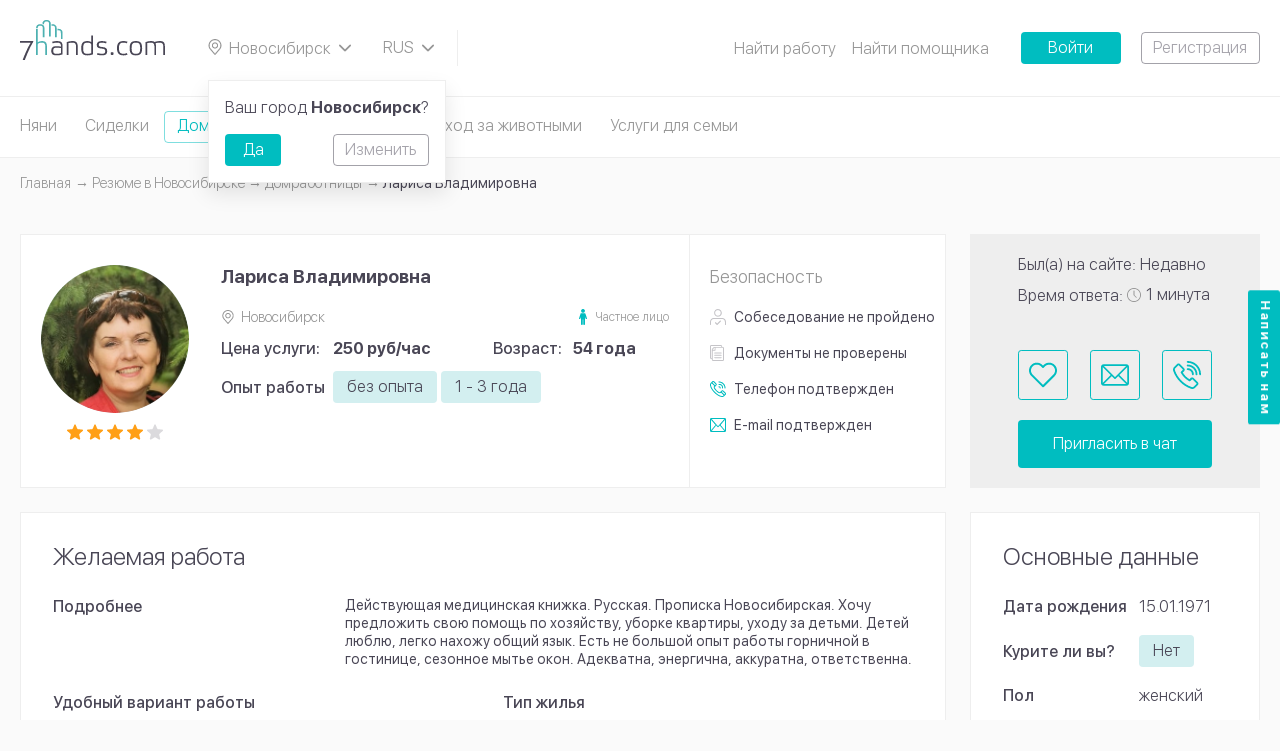

--- FILE ---
content_type: text/html; charset=UTF-8
request_url: https://7hands.com/novosibirsk/poisk-rabotnikov/domrabotnicy/46048
body_size: 9543
content:
<!DOCTYPE html>
<html lang="ru">
<head>
    <meta charset="utf-8">
    <meta http-equiv="X-UA-Compatible" content="ie=edge">

    <title>    Домработница Лариса Владимировна 54 года Новосибирск улица Бронная, 36
</title>

    <meta name="description" content="    Домработница Лариса Владимировна Новосибирск улица Бронная, 36. Действующая медицинская книжка. Русская. Прописка Новосибирская. Хочу предложить свою помощь по хозяйству, уборке квартиры, уходу за детьми. Детей люблю, легко нахожу общий язык. Есть не большой опыт работы горничной в гостинице
">
    <meta name="viewport" content="width=device-width, initial-scale=1, user-scalable=no">
    <meta name="csrf-token" content="3pEy7mwm67u339F5TVU0TnB4jXzIvX7IYQdQ0SH5">
    <meta name="_socket_user" content="">
    <meta name="_user" content="">
    <meta name="_app_host" content="7hands.com">
    <meta name="_locate" content="novosibirsk">

        <script type="application/ld+json">{"@context":"http:\/\/schema.org","@type":"BreadcrumbList","itemListElement":[{"@type":"ListItem","position":1,"item":{"@id":"https:\/\/7hands.com\/novosibirsk","name":"\u0413\u043b\u0430\u0432\u043d\u0430\u044f","image":null}},{"@type":"ListItem","position":2,"item":{"@id":"https:\/\/7hands.com\/novosibirsk\/poisk-rabotnikov","name":"\u0420\u0435\u0437\u044e\u043c\u0435 \u0432 Новосибирске","image":null}},{"@type":"ListItem","position":3,"item":{"@id":"https:\/\/7hands.com\/novosibirsk\/poisk-rabotnikov\/domrabotnicy","name":"\u0414\u043e\u043c\u0440\u0430\u0431\u043e\u0442\u043d\u0438\u0446\u044b","image":null}},{"@type":"ListItem","position":4,"item":{"@id":"https:\/\/7hands.com\/novosibirsk\/poisk-rabotnikov\/domrabotnicy\/46048","name":" \u041b\u0430\u0440\u0438\u0441\u0430 \u0412\u043b\u0430\u0434\u0438\u043c\u0438\u0440\u043e\u0432\u043d\u0430","image":null}}]}</script>

        

    <meta property="og:title" content="    Домработница Лариса Владимировна 54 года Новосибирск улица Бронная, 36
"/>
    <meta property="og:description" content="    Домработница Лариса Владимировна Новосибирск улица Бронная, 36. Действующая медицинская книжка. Русская. Прописка Новосибирская. Хочу предложить свою помощь по хозяйству, уборке квартиры, уходу за детьми. Детей люблю, легко нахожу общий язык. Есть не большой опыт работы горничной в гостинице
"/>
    <meta property="og:image" content="    https://7hands.com/storage/uploads/45955/78cb779e0a4796f03dae6c713a811d74.png
"/>
    <meta property="og:url" content="https://7hands.com/novosibirsk/poisk-rabotnikov/domrabotnicy/46048"/>
    <meta property="og:type" content="website"/>
    <meta name="theme-color" content="#000000">

    <link rel="icon" href="https://7hands.com/img/favicon.svg" type="image/svg+xml">
    <link rel="mask-icon" href="https://7hands.com/img/mask-icon.svg" color="#5bbad5">
    <link rel="manifest" href="https://7hands.com/manifest.json">

    <link rel="apple-touch-icon-precomposed" href="https://7hands.com/img/apple-touch-icon-precomposed.png">
    <link rel="apple-touch-icon" sizes="152x152" href="https://7hands.com/img/touch-icon-ipad.png">
    <link rel="apple-touch-icon" sizes="180x180" href="https://7hands.com/img/touch-icon-iphone-retina.png">
    <link rel="apple-touch-icon" sizes="167x167" href="https://7hands.com/img/touch-icon-ipad-pro.png">

    <!-- Styles -->
    <link href="/css/app.css?id=b6825355491e70c31f3f" rel="stylesheet">

            <link rel="canonical" href="https://7hands.com/novosibirsk/poisk-rabotnikov/domrabotnicy/46048">
    
    
    <!-- Google Tag Manager -->
    <script>(function(w,d,s,l,i){w[l]=w[l]||[];w[l].push({'gtm.start':
    new Date().getTime(),event:'gtm.js'});var f=d.getElementsByTagName(s)[0],
    j=d.createElement(s),dl=l!='dataLayer'?'&l='+l:'';j.async=true;j.src=
    'https://www.googletagmanager.com/gtm.js?id='+i+dl;f.parentNode.insertBefore(j,f);
    })(window,document,'script','dataLayer','GTM-KV8HNXG');</script>
    <!-- End Google Tag Manager -->

            <style>
            .js-infinite-scroll,
            .catalog-tags {
                display: none;
            }
            ymaps canvas {
                -webkit-filter: grayscale(100%);
            }
        </style>
    </head>
<body>
<!-- Google Tag Manager (noscript) -->
<noscript><iframe src="https://www.googletagmanager.com/ns.html?id=GTM-KV8HNXG"
height="0" width="0" style="display:none;visibility:hidden"></iframe></noscript>
<!-- End Google Tag Manager (noscript) -->
<noindex>
    <noscript>
        <div class="no-script-warning">
            К сожалению, ваш браузер <strong>не поддерживает</strong> JavaScript.
                    Пожалуйста, обновите ваш браузер
                    или включите поддержку JavaScript для корректного отображения страницы.
        </div>
    </noscript>
</noindex>

    <header
        class="header js-header ">
        <a href="https://7hands.com/novosibirsk" class="header__logo">
        	<picture>
			    <source srcset="https://7hands.com/img/logo-mobile.svg" media="(max-width: 799px)">
			    <source srcset="https://7hands.com/img/zMuzOisz.svg">
			    <img src="https://7hands.com/img/zMuzOisz.svg" alt="7Hands">
			</picture>
        </a>
        <a href="#cityPopup" class="header__city select-box js-popup-toggle">
            <svg class="info-icon">
                <use xlink:href="https://7hands.com/img/3taGJCSW.svg#infoIconPin"></use>
            </svg>
            <span>
            Новосибирск
            </span>
            <svg class="select-box__icon">
                <use xlink:href="https://7hands.com/img/3taGJCSW.svg#chevronDown"></use>
            </svg>
        </a>

                            
        

        <div class="header__lang select-box js-select-box">
            <svg class="select-box__icon">
                <use xlink:href="https://7hands.com/img/3taGJCSW.svg#chevronDown"></use>
            </svg>
            <div class="select-box__options js-select-box-options">
                <form method="POST" action="https://7hands.com/locale">
                    <input type="hidden" name="_token" value="3pEy7mwm67u339F5TVU0TnB4jXzIvX7IYQdQ0SH5">                                            <label class="select-box__option js-select-box-option">
                            <input
                                type="radio"
                                name="locale"
                                value="1"
                                                                 checked                             >
                            <span class="js-select-box-toggle">
                                RUS
                            </span>
                        </label>
                                            <label class="select-box__option js-select-box-option">
                            <input
                                type="radio"
                                name="locale"
                                value="2"
                                 onchange="this.form.submit();"                                                             >
                            <span class="js-select-box-toggle">
                                EN
                            </span>
                        </label>
                                    </form>
            </div>
        </div>

        <div class="header__search">
    <a href="#headerMenu" class="header__menu-toggle js-dropdown-toggle">
        <span class="t"></span>
        <span class="c"></span>
        <span class="b"></span>
    </a>
    
</div>

        <ul class="header__menu js-dropdown-content" id="headerMenu">
        
            
                                                                <li>
                                                    <a href="https://7hands.com/novosibirsk/poisk-raboty">Найти работу</a>
                                            </li>
                            
                    
            
                                                                <li>
                                                    <a href="https://7hands.com/novosibirsk/poisk-rabotnikov">Найти помощника</a>
                                            </li>
                            
                    
                            <li class="tooltip js-tooltip">
                    <a href="#" class="header__submenu-toggle-icon js-tooltip-toggle"></a>
                    <ul class="header__submenu--mod header__submenu tooltip__popup js-tooltip-popup">
            
                                                                <li>
                                                    <a href="https://7hands.com/o-servise">О сервисе</a>
                                            </li>
                            
                    
            
                                                                <li>
                                            </li>
                            
                    
            
                                                                <li>
                                                    <a href="https://7hands.com/novosibirsk/detskiye-tsentry">Детские центры</a>
                                            </li>
                            
                    
            
                                                                <li>
                                                    <a href="https://7hands.com/stati">Статьи</a>
                                            </li>
                            
                    
            
                                                                <li>
                                                    <a href="https://7hands.com/o-servise/obshchaya_informatsiya_o_bezopasnosti">Безопасность</a>
                                            </li>
                            
                                </ul>
                </li>
                        </ul>

                    <a href="https://7hands.com/login"
               class="button button--solid button--solid-accent button--width">Войти</a>
            <a href="https://7hands.com/register"
               class="button button--outline button--outline-primary button--ml">Регистрация</a>
            </header>
    <div class="header-categories">
        <div class="page-container">
                            <a href="https://7hands.com/novosibirsk/poisk-rabotnikov/nyanya"
                   class="header-category ">
                    Няни
                </a>
                            <a href="https://7hands.com/novosibirsk/poisk-rabotnikov/sidelka"
                   class="header-category ">
                    Сиделки
                </a>
                            <a href="https://7hands.com/novosibirsk/poisk-rabotnikov/domrabotnicy"
                   class="header-category  is-active ">
                    Домработницы
                </a>
                            <a href="https://7hands.com/novosibirsk/poisk-rabotnikov/repetitory"
                   class="header-category ">
                    Репетиторы
                </a>
                            <a href="https://7hands.com/novosibirsk/poisk-rabotnikov/uhod-za-zhivotnymi"
                   class="header-category ">
                    Уход за животными
                </a>
                            <a href="https://7hands.com/novosibirsk/poisk-rabotnikov/dlya-doma-i-semi"
                   class="header-category ">
                    Услуги для семьи
                </a>
                    </div>
    </div>
    <div class="page-wrap">
        <div class="page-container">
                <ul class="breadcrumbs">
        
                            <li><a class="link" href="https://7hands.com/novosibirsk"><span class="link__text">Главная</span></a></li>
            
        
                            <li><a class="link" href="https://7hands.com/novosibirsk/poisk-rabotnikov"><span class="link__text">Резюме в Новосибирске</span></a></li>
            
        
                            <li><a class="link" href="https://7hands.com/novosibirsk/poisk-rabotnikov/domrabotnicy"><span class="link__text">Домработницы</span></a></li>
            
        
                            <li> Лариса Владимировна</li>
            
            </ul>


            <h1>    
</h1>
            <div class="catalog-layout layout-wrap layout-wrap--main catalog-layout--ltr">
                    <div class="catalog-layout layout-wrap layout-wrap--main page-section js-catalog-item" data-worksheet="46048">
        <div class="catalog-layout__main">
            <div class="page-block--v21-user page-block page-section layout-wrap">
                <div class="v21-user-card--profile v21-user-card user-card profile-card">
                    <div class="v21-user-card__content profile-card__content page-block__content">
                        <div class="v21-user-card__visual user-card__visual profile-card__visual">
                                                            <a href="https://7hands.com/novosibirsk/poisk-rabotnikov/domrabotnicy" class="v21-user-card__back">
                                    <svg width="15" height="15">
                                        <use xlink:href="https://7hands.com/img/2AaSisSc.svg#arrowLeft"></use>
                                    </svg>
                                </a>
                                                                                                                                                                    <a href="https://7hands.com/storage/uploads/45955/9d13fe58c3baf69814b5b775daa4e446.jpg" class="v21-user-card__image user-card__image profile-card__image js-media-box"
                                        data-mediabox="45955">
                                            <img data-src="https://7hands.com/storage/uploads/45955/78cb779e0a4796f03dae6c713a811d74.png" alt="Домработница, Новосибирск, Лариса Владимировна">
                                                                                        </a>
                                                                                                                                                <a href="https://7hands.com/storage/uploads/45955/ed49b22655f3db1374b9931ef59088be.jpg" class="js-media-box" data-mediabox="45955"></a>
                                                                                                                                                <a href="https://7hands.com/storage/uploads/45955/c3956a8278c271794766937fc7f84ace.jpg" class="js-media-box" data-mediabox="45955"></a>
                                                                                                                            <div>
                                <div class="v21-user-card__rating-stars profile-card__rating-stars rating-stars">
                                    <div class="rating-stars__item  is-full">
        <svg>
            <use xlink:href="https://7hands.com/img/2AaSisSc.svg#ratingStarLeft"></use>
        </svg>
        <svg>
            <use xlink:href="https://7hands.com/img/2AaSisSc.svg#ratingStarRight"></use>
        </svg>
    </div>
                    <div class="rating-stars__item  is-full">
        <svg>
            <use xlink:href="https://7hands.com/img/2AaSisSc.svg#ratingStarLeft"></use>
        </svg>
        <svg>
            <use xlink:href="https://7hands.com/img/2AaSisSc.svg#ratingStarRight"></use>
        </svg>
    </div>
                    <div class="rating-stars__item  is-full">
        <svg>
            <use xlink:href="https://7hands.com/img/2AaSisSc.svg#ratingStarLeft"></use>
        </svg>
        <svg>
            <use xlink:href="https://7hands.com/img/2AaSisSc.svg#ratingStarRight"></use>
        </svg>
    </div>
                    <div class="rating-stars__item  is-full">
        <svg>
            <use xlink:href="https://7hands.com/img/2AaSisSc.svg#ratingStarLeft"></use>
        </svg>
        <svg>
            <use xlink:href="https://7hands.com/img/2AaSisSc.svg#ratingStarRight"></use>
        </svg>
    </div>
                    <div class="rating-stars__item  ">
        <svg>
            <use xlink:href="https://7hands.com/img/2AaSisSc.svg#ratingStarLeft"></use>
        </svg>
        <svg>
            <use xlink:href="https://7hands.com/img/2AaSisSc.svg#ratingStarRight"></use>
        </svg>
    </div>
                                </div>
                            </div>
                        </div>
                        <div class="profile-card__text">
                            <h2 class="v21-user-card__name  profile-card__name h5"> Лариса Владимировна</h2>
                            <div class="v21-user-card__specs">
    <div class="v21-user-card__info-item user-card__info-item">
        <svg class="info-icon">
            <use xlink:href="https://7hands.com/img/2AaSisSc.svg#infoIconPin"></use>
        </svg>
        <span class="text-muted">
            Новосибирск
        </span>
            </div>
            <div class="v21-user-card__type">
            <svg width="8" height="16">
                <use xlink:href="https://7hands.com/img/2AaSisSc.svg#userType"></use>
            </svg>
            <span class="text-muted">Частное лицо</span>
        </div>
    </div>
                                                        <div class="v21-user-card__stats layout-wrap">
                                <div class="v21-user-card__stats-entry profile-personal__entry layout-wrap">
        <div class="v21-user-card__caption profile-personal__caption">
                            Цена услуги:
                    </div>
        <div class="profile-personal__data">
            <strong>
                                    250 руб/час
                            </strong>
        </div>
    </div>
                                <div class="v21-user-card__stats-entry profile-personal__entry layout-wrap">
        <div class="v21-user-card__personal-caption profile-personal__caption">Возраст:</div>
        <div class="profile-personal__data"><strong>54 года</strong></div>
    </div>
                            </div>

                                                            <div class="v21-user-card__personal--exp v21-user-card__personal user-card__personal profile-personal">
                                                                                                                                                                                                                                                                                <div class="profile-personal__entry profile-personal__entry--mod layout-wrap">
            <div class="profile-personal__caption">Опыт работы</div>
            <div class="profile-personal__data">
                                                                                <span class="button button--tag">без опыта</span>
                                                                                                    <span class="button button--tag">1 - 3 года</span>
                                                </div>
        </div>
    
                                                                                                            </div>
                                                    </div>
                    </div>
                </div>
                <div class="v21-user-card__related">
            <h6 class="v21-user-card__related-title">Безопасность</h6>
            <div class="v21-user-card__checked">
                <ul class="v21-user-card__checked-list">
                                            <li>
                            <div class="v21-user-card__checked-item ">
                                <svg width="16" height="16">
                                    <use xlink:href="https://7hands.com/img/2AaSisSc.svg#userChecked6"></use>
                                </svg>
                            </div>
                                                            <div>Собеседование<span class="v21-user-card__checked-status"> не пройдено</span></div>
                                                    </li>
                                                                <li>
                            <div class="v21-user-card__checked-item ">
                                <svg width="14" height="16">
                                    <use xlink:href="https://7hands.com/img/2AaSisSc.svg#userChecked1"></use>
                                </svg>
                            </div>
                            <div>Документы<span class="v21-user-card__checked-status"> не проверены</span></div>
                        </li>
                                                                <li>
                            <div class="v21-user-card__checked-item is-active">
                                <svg width="16" height="16">
                                    <use xlink:href="https://7hands.com/img/2AaSisSc.svg#userChecked3"></use>
                                </svg>
                            </div>
                            <div>Телефон<span class="v21-user-card__checked-status"> подтвержден</span></div>
                        </li>
                        <li>
                            <div class="v21-user-card__checked-item is-active">
                                <svg width="16" height="14">
                                    <use xlink:href="https://7hands.com/img/2AaSisSc.svg#userChecked4"></use>
                                </svg>
                            </div>
                            <div>E-mail<span class="v21-user-card__checked-status"> подтвержден</span></div>
                        </li>
                                    </ul>
            </div>
        </div>
                </div>
        </div>

        <div class="catalog-layout__sidebar js-catalog-sidebar-static">
            <div class="v21-user-activity--profile v21-user-activity user-activity user-activity--profile page-block__content">
                <div class="v21-user-activity__stats user-activity__stats">
                                                                <div class="v21-user-activity__stats-entry--visited v21-user-activity__stats-entry user-activity__stats-entry">
        Был(а) на сайте: Недавно
    </div>
                                        <div class="v21-user-activity__stats-entry user-activity__stats-entry">
    <span>Время ответа:</span>
    <span class="v21-user-activity__time">
        <svg width="14" height="14">
            <use xlink:href="https://7hands.com/img/2AaSisSc.svg#infoIconClock"></use>
        </svg>
        <span>
                            1 минута
                    </span>
    </span>
</div>
                </div>
                <div class="v21-user-activity__buttons user-activity__buttons">
                    <div class="v21-user-activity__icons user-activity__icons">
                        <a href="#guestPopup" class="v21-user-activity__favorite user-activity__icons-item js-popup-toggle"
       title="В избранное">
        <svg>
            <use xlink:href="https://7hands.com/img/catalog-icons.svg#favorite"></use>
        </svg>
    </a>
                        <a href="#guestPopup" class="v21-user-activity__icons-item user-activity__icons-item js-popup-toggle" title="Написать сообщение">
        <svg>
            <use xlink:href="https://7hands.com/img/catalog-icons.svg#message"></use>
        </svg>
    </a>
                        <a href="#guestPopup" class="v21-user-activity__icons-item user-activity__icons-item js-popup-toggle" title="Позвонить на +7 (929) ХХХ-ХХ-ХХ">
        <svg>
            <use xlink:href="https://7hands.com/img/catalog-icons.svg#call"></use>
        </svg>
    </a>
                    </div>
                    <a href="#guestPopup" class="v21-user-activity__chat button button--solid button--solid-large button--solid-accent js-popup-toggle">Пригласить в чат</a>
                </div>
            </div>
        </div>
    </div>

    <div class="catalog-layout__sidebar catalog-layout__sidebar--float js-catalog-sidebar-float">
        <div class="v21-user-activity--profile v21-user-activity user-activity user-activity--profile page-block__content">
            <div class="v21-user-activity__buttons user-activity__buttons">
                <div class="v21-user-activity__icons user-activity__icons">
                                            <a href="https://7hands.com/novosibirsk/poisk-rabotnikov/domrabotnicy" class="v21-user-activity__icons-item user-activity__icons-item">
                            <svg width="15" height="15">
                                <use xlink:href="https://7hands.com/img/2AaSisSc.svg#arrowLeft"></use>
                            </svg>
                        </a>
                                        <a href="#guestPopup" class="v21-user-activity__favorite user-activity__icons-item js-popup-toggle"
       title="В избранное">
        <svg>
            <use xlink:href="https://7hands.com/img/catalog-icons.svg#favorite"></use>
        </svg>
    </a>
                    <a href="#guestPopup" class="v21-user-activity__icons-item user-activity__icons-item js-popup-toggle" title="Написать сообщение">
        <svg>
            <use xlink:href="https://7hands.com/img/catalog-icons.svg#message"></use>
        </svg>
    </a>
                    <a href="#guestPopup" class="v21-user-activity__icons-item user-activity__icons-item js-popup-toggle" title="Позвонить на +7 (929) ХХХ-ХХ-ХХ">
        <svg>
            <use xlink:href="https://7hands.com/img/catalog-icons.svg#call"></use>
        </svg>
    </a>
                </div>
                <a href="#guestPopup" class="v21-user-activity__chat button button--solid button--solid-large button--solid-accent js-popup-toggle">Пригласить в чат</a>
            </div>
        </div>
    </div>

                <div class="catalog-layout__main">
                                
                            
                                        
        
                                
            
                                                                                                                                
                                        
                                                        
                                
    <div class="page-block">
                    <div class="v21-profile-personal profile-personal page-block__content" id="desired">
                <h2>Желаемая работа</h2>

                                                            <div class=" v21-profile-personal__entry profile-personal__entry layout-wrap">
            <div class="v21-profile-personal__caption profile-personal__caption">Подробнее</div>
            <div class="v21-profile-personal__text profile-personal__data">
                Действующая медицинская книжка. Русская. Прописка Новосибирская. Хочу предложить свою помощь по хозяйству, уборке квартиры, уходу за детьми. Детей люблю, легко нахожу общий язык. Есть не большой опыт работы горничной в гостинице, сезонное мытье окон. Адекватна, энергична, аккуратна, ответственна.
            </div>
        </div>
    
                                                                                                                                                                                                                        
                <div class="layout-wrap">
                    <div class="v21-profile-personal__column">
                                                                                                                                                                                                    <div class="v21-profile-personal__entry--wrap v21-profile-personal__entry profile-personal__entry layout-wrap">
            <div class="v21-profile-personal__caption profile-personal__caption">Удобный вариант работы</div>
            <div class="profile-personal__data">
                                                                                                        <span class="button button--tag">без проживания</span>
                                                                                                                                                    <span class="button button--tag">разовая услуга</span>
                                                                                                                                                    <span class="button button--tag">на длительный срок</span>
                                                                        </div>
        </div>
    
                                                                                                                                                                                                                                                                                                                                                                    <div class="v21-profile-personal__entry--wrap v21-profile-personal__entry profile-personal__entry layout-wrap">
            <div class="v21-profile-personal__caption profile-personal__caption">Удобный график работы</div>
            <div class="profile-personal__data">
                                                                                                        <span class="button button--tag">утро</span>
                                                                                                                                                    <span class="button button--tag">день</span>
                                                                                                                                                    <span class="button button--tag">гибкий график</span>
                                                                        </div>
        </div>
    
                                                                                                                                                                                                                                                                                                                                                                    <div class="v21-profile-personal__entry--wrap v21-profile-personal__entry profile-personal__entry profile-personal__entry--mod layout-wrap">
            <div class="v21-profile-personal__caption profile-personal__caption">Уход за домашними животными</div>
            <div class="profile-personal__data">
                                                                                <span class="button button--tag">кошки</span>
                                                </div>
        </div>
    
                                                                                                                                        </div>

                    <div class="v21-profile-personal__column">
                                                                                                                                                                                                                                                                                                                                                    <div class="v21-profile-personal__entry--wrap v21-profile-personal__entry profile-personal__entry layout-wrap">
            <div class="v21-profile-personal__caption profile-personal__caption">Тип жилья</div>
            <div class="profile-personal__data">
                                                                                                        <span class="button button--tag">квартира</span>
                                                                                                                                                    <span class="button button--tag">офис</span>
                                                                                                                                                    <span class="button button--tag">загородный дом</span>
                                                                        </div>
        </div>
    
                                                                                                                                                                                                                                                                                                                                                                    <div class="v21-profile-personal__entry--wrap v21-profile-personal__entry profile-personal__entry profile-personal__entry--mod layout-wrap">
            <div class="v21-profile-personal__caption profile-personal__caption">Обязанности</div>
            <div class="profile-personal__data">
                                                                                <span class="button button--tag">уборка</span>
                                                                                                    <span class="button button--tag">стирка и глажка белья</span>
                                                                                                    <span class="button button--tag">покупка продуктов</span>
                                                                                                    <span class="button button--tag">мытье окон</span>
                                                                                                    <span class="button button--tag">учёт расходов / оплата счетов</span>
                                                                                                    <span class="button button--tag">уборка после ремонта</span>
                                                                                                    <span class="button button--tag">уход за растениями</span>
                                                </div>
        </div>
    
                                                                                                                                                                                                                                                                                        </div>
                </div>
            </div>
        
                                    <div class="v21-profile-personal profile-personal page-block__content" id="education">
                    <h2>Образование</h2>
                                                                        <div class=" profile-personal__entry layout-wrap">
            <div class="v21-profile-personal__caption profile-personal__caption">Учебное заведение</div>
            <div class="profile-personal__data">Санкт-Петербургский университет управления и экономики, гостиничный сервис и туризм</div>
        </div>
    

                                                </div>
            </div>
                                    </div>

                <div class="catalog-layout__sidebar">
                                
                                                                    
                                
            <div class="page-section v21-profile-personal--side v21-profile-personal page-block">
                            <div class="page-block__content">
                    <h2>Основные данные</h2>

                                                                        <div class="v21-profile-personal__entry profile-personal__entry layout-wrap">
        <div class="v21-profile-personal__caption profile-personal__caption">Дата рождения</div>
        <div class="profile-personal__data">
                            15.01.1971
                    </div>
    </div>

                                                                                                <div class="v21-profile-personal__entry--center v21-profile-personal__entry profile-personal__entry layout-wrap">
            <div class="v21-profile-personal__caption profile-personal__caption">Курите ли вы?</div>
            <div class="profile-personal__data">
                <span class="button button--tag">
                                            Нет
                                    </span>
            </div>
        </div>
    
                                                                                                <div class="v21-profile-personal__entry profile-personal__entry layout-wrap">
        <div class="v21-profile-personal__caption profile-personal__caption">Пол</div>
        <div class="profile-personal__data">
                                    женский
        </div>
    </div>

                                                            </div>
                    </div>
                                                                    <div class="page-section page-block">
                    <div class="page-block__content">
                <h2>Галерея</h2>

                <div class="v21-profile-gallery layout-wrap">
                                                                        <a href="https://7hands.com/storage/uploads/45955/9d13fe58c3baf69814b5b775daa4e446.jpg" class="v21-profile-gallery__item js-media-box">
                    <img src="https://7hands.com/storage/uploads/45955/9d13fe58c3baf69814b5b775daa4e446.jpg" alt="">
                </a>
                                                <a href="https://7hands.com/storage/uploads/45955/ed49b22655f3db1374b9931ef59088be.jpg" class="v21-profile-gallery__item js-media-box">
                    <img src="https://7hands.com/storage/uploads/45955/ed49b22655f3db1374b9931ef59088be.jpg" alt="">
                </a>
                                                <a href="https://7hands.com/storage/uploads/45955/c3956a8278c271794766937fc7f84ace.jpg" class="v21-profile-gallery__item js-media-box">
                    <img src="https://7hands.com/storage/uploads/45955/c3956a8278c271794766937fc7f84ace.jpg" alt="">
                </a>
                        
                                                            </div>
            </div>
            </div>
                        <div class="user-activity__share social-share">
        <div class="social-share__caption">Поделиться</div>
        <div class="social-share__links social-links">
            <a href="http://vk.com/share.php?url=https://7hands.com/novosibirsk/poisk-rabotnikov/domrabotnicy/46048" class="social-links__item" target="_blank" rel="nofollow">
                <img src="https://7hands.com/img/vk.svg" alt="vkontakte">
            </a>
            <a href="https://connect.ok.ru/offer?url=https://7hands.com/novosibirsk/poisk-rabotnikov/domrabotnicy/46048" class="social-links__item" target="_blank" rel="nofollow">
                <img src="https://7hands.com/img/odnoklassniki.svg" alt="odnoklassniki">
            </a>
            <a href="https://telegram.me/share/url?url=https://7hands.com/novosibirsk/poisk-rabotnikov/domrabotnicy/46048" class="social-links__item" target="_blank" rel="nofollow">
                <img src="https://7hands.com/img/telegram.svg" alt="telegram">
            </a>
        </div>
    </div>
                </div>

                    
                    <div class="v22-similar-users catalog-layout__main" id="similar-worksheets" data-url="https://7hands.com/novosibirsk/similar-worksheets/domrabotnicy/46048/2">
        <h2>Похожие резюме</h2>
        <div class="card-loader page-block page-section layout-wrap js-card-preloader">
        <div class="user-card profile-card card-loader">
            <div class="profile-card__content page-block__content">
            <div class="user-card__visual profile-card__visual">
                <div class="card-loader__image user-card__image profile-card__image"></div>
                <div>
                <div class="card-loader__rating-stars profile-card__rating-stars rating-stars">
                    <div class="rating-stars__item">
                    <svg>
                        <use xlink:href="https://7hands.com/img/2AaSisSc.svg#ratingStarLeft"></use>
                    </svg>
                    <svg>
                        <use xlink:href="https://7hands.com/img/2AaSisSc.svg#ratingStarRight"></use>
                    </svg>
                    </div>
                    <div class="rating-stars__item">
                    <svg>
                        <use xlink:href="https://7hands.com/img/2AaSisSc.svg#ratingStarLeft"></use>
                    </svg>
                    <svg>
                        <use xlink:href="https://7hands.com/img/2AaSisSc.svg#ratingStarRight"></use>
                    </svg>
                    </div>
                    <div class="rating-stars__item">
                    <svg>
                        <use xlink:href="https://7hands.com/img/2AaSisSc.svg#ratingStarLeft"></use>
                    </svg>
                    <svg>
                        <use xlink:href="https://7hands.com/img/2AaSisSc.svg#ratingStarRight"></use>
                    </svg>
                    </div>
                    <div class="rating-stars__item">
                    <svg>
                        <use xlink:href="https://7hands.com/img/2AaSisSc.svg#ratingStarLeft"></use>
                    </svg>
                    <svg>
                        <use xlink:href="https://7hands.com/img/2AaSisSc.svg#ratingStarRight"></use>
                    </svg>
                    </div>
                    <div class="rating-stars__item">
                    <svg>
                        <use xlink:href="https://7hands.com/img/2AaSisSc.svg#ratingStarLeft"></use>
                    </svg>
                    <svg>
                        <use xlink:href="https://7hands.com/img/2AaSisSc.svg#ratingStarRight"></use>
                    </svg>
                    </div>
                </div>
                <div class="card-loader__dummy profile-card__rating-value"></div>
                </div>
            </div>
            <div class="profile-card__text">
                <div class="user-card__heading">
                <span class="card-loader__name card-loader__dummy profile-card__name"></span>
                </div>
                <div class="card-loader__info-item card-loader__dummy user-card__info-item"></div>
                <div class="card-loader__metro card-loader__dummy user-card__metro user-card__info-item"></div>
                <div class="user-card__personal profile-personal">
                <div class="profile-personal__entry layout-wrap">
                    <div class="card-loader__caption card-loader__dummy profile-personal__caption"></div>
                    <div class="profile-personal__data">
                    <div class="card-loader__price card-loader__dummy"></div>
                    </div>
                </div>
                <div class="profile-personal__entry profile-personal__entry--mod layout-wrap">
                    <div class="card-loader__caption card-loader__dummy profile-personal__caption"></div>
                    <div class="profile-personal__data">
                    <span class="card-loader__tag card-loader__dummy button button--tag"></span>
                    </div>
                </div>
                <div class="profile-personal__entry profile-personal__entry--mod layout-wrap">
                    <div class="card-loader__caption card-loader__dummy profile-personal__caption"></div>
                    <div class="profile-personal__data">
                    <span class="card-loader__tag card-loader__dummy button button--tag"></span>
                    <span class="card-loader__tag card-loader__dummy button button--tag"></span>
                    <span class="card-loader__more profile-personal__more">...</span>
                    </div>
                </div>
                <div class="card-loader__about card-loader__dummy"></div>
                </div>
            </div>
            </div>
        </div>
        <div class="user-activity page-block__content">
            <div class="card-loader__stats user-activity__stats">
            <div class="card-loader__stats-entry card-loader__dummy user-activity__stats-entry"></div>
            <div class="card-loader__stats-entry card-loader__dummy user-activity__stats-entry"></div>
            <div class="card-loader__stats-entry card-loader__dummy user-activity__stats-entry"></div>
            </div>
            <div class="user-activity__buttons">
            <div class="user-activity__icons">
                <div class="card-loader__button card-loader__dummy"></div>
                <div class="card-loader__button card-loader__dummy"></div>
            </div>
            <div class="card-loader__button card-loader__button--wide card-loader__dummy"></div>
            </div>
        </div>
    </div>

    </div>

                    <div class="catalog-layout__main catalog-layout__main--back">
        <a href="https://7hands.com/novosibirsk/poisk-rabotnikov/domrabotnicy" class="button button--solid button--solid-accent">
            <svg width="10" height="9" class="button__icon">
                <use xlink:href="https://7hands.com/img/2AaSisSc.svg#arrowLeft"></use>
            </svg>
            <span>Назад в каталог резюме</span>
        </a>
    </div>

            </div>
        </div>
    </div>
    <footer class="footer">
        <div class="footer__container page-container subscriptions-fields-styled">
            <div class="footer__column">
        <div class="footer__title h2">
            <a href="https://7hands.com/novosibirsk/poisk-raboty">
                Вакансии
            </a>
        </div>
        <ul class="footer__menu">
                                                <li>
                        <a href="https://7hands.com/novosibirsk/poisk-raboty/nyanya" class="menu__item-marked">
                            Няни
                        </a>
                    </li>
                                                                <li>
                        <a href="https://7hands.com/novosibirsk/poisk-raboty/sidelka" class="menu__item-marked">
                            Сиделки
                        </a>
                    </li>
                                                                <li>
                        <a href="https://7hands.com/novosibirsk/poisk-raboty/domrabotnicy" class="menu__item-marked">
                            Домработницы
                        </a>
                    </li>
                                                                <li>
                        <a href="https://7hands.com/novosibirsk/poisk-raboty/repetitory" class="menu__item-marked">
                            Репетиторы
                        </a>
                    </li>
                                                                                                                
                                <li><a href="https://7hands.com/novosibirsk/poisk-raboty/dlya-doma-i-semi/voditel">Водители</a></li>
                            
                                <li><a href="https://7hands.com/novosibirsk/poisk-raboty/uhod-za-zhivotnymi/sobak">Выгул собак</a></li>
                            
                                <li><a href="https://7hands.com/novosibirsk/poisk-raboty/uhod-za-zhivotnymi/kinolog">Кинологи</a></li>
                            
                                <li><a href="https://7hands.com/novosibirsk/poisk-raboty/dlya-doma-i-semi/massazh">Массажисты</a></li>
                            
                                <li><a href="https://7hands.com/novosibirsk/poisk-raboty/dlya-doma-i-semi/ohrannik">Охранники</a></li>
                            
                                <li><a href="https://7hands.com/novosibirsk/poisk-raboty/uhod-za-zhivotnymi/perederzhka">Передержка животных</a></li>
                            
                                <li><a href="https://7hands.com/novosibirsk/poisk-raboty/dlya-doma-i-semi/psiholog">Психологи</a></li>
                    </ul>
    </div>
            <div class="footer__column">
        <div class="footer__title h2">
            <a href="https://7hands.com/novosibirsk/poisk-rabotnikov">
                Резюме
            </a>
        </div>
        <ul class="footer__menu">
                                                <li>
                        <a href="https://7hands.com/novosibirsk/poisk-rabotnikov/nyanya" class="menu__item-marked">
                            Няни
                        </a>
                    </li>
                                                                <li>
                        <a href="https://7hands.com/novosibirsk/poisk-rabotnikov/sidelka" class="menu__item-marked">
                            Сиделки
                        </a>
                    </li>
                                                                <li>
                        <a href="https://7hands.com/novosibirsk/poisk-rabotnikov/domrabotnicy" class="menu__item-marked">
                            Домработницы
                        </a>
                    </li>
                                                                <li>
                        <a href="https://7hands.com/novosibirsk/poisk-rabotnikov/repetitory" class="menu__item-marked">
                            Репетиторы
                        </a>
                    </li>
                                                                                                                
                                <li><a href="https://7hands.com/novosibirsk/poisk-rabotnikov/dlya-doma-i-semi/voditel">Водители</a></li>
                            
                                <li><a href="https://7hands.com/novosibirsk/poisk-rabotnikov/uhod-za-zhivotnymi/sobak">Выгул собак</a></li>
                            
                                <li><a href="https://7hands.com/novosibirsk/poisk-rabotnikov/uhod-za-zhivotnymi/kinolog">Кинологи</a></li>
                            
                                <li><a href="https://7hands.com/novosibirsk/poisk-rabotnikov/dlya-doma-i-semi/massazh">Массажисты</a></li>
                            
                                <li><a href="https://7hands.com/novosibirsk/poisk-rabotnikov/dlya-doma-i-semi/ohrannik">Охранники</a></li>
                            
                                <li><a href="https://7hands.com/novosibirsk/poisk-rabotnikov/uhod-za-zhivotnymi/perederzhka">Передержка животных</a></li>
                            
                                <li><a href="https://7hands.com/novosibirsk/poisk-rabotnikov/dlya-doma-i-semi/psiholog">Психологи</a></li>
                    </ul>
    </div>

            <div class="footer__subscriptions">
    <div class="footer__subscriptions-title">
        Подписаться на рассылку сервиса 7hands
    </div>
    <form action="/subscriptions-create" method="POST" class="subscriptions-create">
    <input type="hidden" name="_token" value="3pEy7mwm67u339F5TVU0TnB4jXzIvX7IYQdQ0SH5">    <input type="hidden" name="all_subscriptions">
    <input type="hidden" name="private_policy">
    <div class="subscriptions-fields">
        <div class="subscriptions-field__data">
            <input type="email" name="email" placeholder="Ваш e-mail" class="input-field subscriptions-input-field input-field--square">
        </div>
        <button type="submit" class="button button--solid button--solid-large button--solid-accent">Подписаться</button>
    </div>
</form>
</div>

            <div class="footer__bottom">
                <a href="https://7hands.com/novosibirsk" class="footer__logo">
                    <img src="https://7hands.com/img/zMuzOisz.svg" alt="7Hands">
                </a>

                <div class="footer__group footer__group_position">
                   <div class="footer__group-item">
                        <div class="footer__caption">Служба поддержки</div>
                        <div class="footer__small">Будни: с 9:00 до 19:00</div>
                   </div>

                   <div class="footer__group-item">
                       <a href="tel:+74956461087" class="phone-box">+7 (495) 646 10 87</a>
                   </div>

                   <div class="footer__group-item">
                       <a href="#questionPopup" class="footer__button button button--solid button--solid-accent js-popup-toggle">Написать нам</a>
                   </div>
               </div>
            </div>


            <div class="footer__panel">
                <div class="footer-menu">
                    <ul class="footer__links">
                                                                                <li>
                            <a href="https://7hands.com/o-servise">О сервисе</a>
                        </li>
                                                                                                    <li>
                            <a href="https://7hands.com/stati">Статьи</a>
                        </li>
                                                                                                    <li>
                            <a href="https://7hands.com/tags">Каталог персонала</a>
                        </li>
                                                </ul>
            </div>

                <div class="footer__panel-right">
                    <div class="footer__social social-links">
                        <div class="footer__social-caption">Присоединяйтесь к нам</div>
                        
                        <a href="https://vk.com/7hands_official" class="social-links__item" target="_blank" rel="nofollow">
                            <img src="https://7hands.com/img/vk.svg" alt="vkontakte">
                        </a>
                        
                        <a href="https://ok.ru/group/55481371066509" class="social-links__item" target="_blank"
                           rel="nofollow">
                            <img src="https://7hands.com/img/odnoklassniki.svg" alt="odnoklassniki">
                        </a>
                        <a href="https://www.youtube.com/channel/UCPW3aM_eDW9D4rzlFxVAwsg" class="social-links__item"
                           target="_blank" rel="nofollow">
                            <img src="https://7hands.com/img/youtube.svg" alt="youtube">
                        </a>
                        <a href="https://t.me/seven_hands" class="social-links__item" target="_blank" rel="nofollow">
                            <img src="https://7hands.com/img/telegram.svg" alt="telegram">
                        </a>
                    </div>
                </div>
            </div>

            <div class="footer__panel">
                <a href="https://webtu.ru/?utm_source=website&utm_medium=7hands&utm_campaign=link" target="_blank" rel="noindex,nofollow">
                    <img src="/img/webtu.svg" alt="Технологии Успеха">
                </a>
            </div>

            
        </div>
    </footer>
<div class="right-sidebar">
        <a href="#questionPopup" class="question__button js-popup-toggle">
        Написать нам
    </a>
    
</div>
    <div class="popup-alerts">
            </div>
    <div class="popup popup--how-to page-block js-popup" id="guestPopup">
        <div class="popup__content">
            <div class="page-block__heading">
                <span class="page-block__title h2">Зарегистрируйтесь<br> или&nbsp;авторизуйтесь</span>
                <p class="popup__brief">
                    Для того, чтобы воспользоваться сервисом и связаться с проверенными&nbsp;пользователями
                </p>
                <a href="#" class="page-block__edit control-button js-popup-close">
                    <svg>
                        <use xlink:href="https://7hands.com/img/2AaSisSc.svg#controlButtonClose"></use>
                    </svg>
                </a>
            </div>
            <div class="page-block__content">
                <span class="h2">Как это работает?</span>
                <ol class="how-to how-to--popup">
                    <li class="how-to__item">
                        <svg class="how-to__icon">
                            <use xlink:href="https://7hands.com/img/2AaSisSc.svg#howTo1"></use>
                        </svg>
                        <div class="how-to__caption">Зарегистрируйтесь<br>за&nbsp;2&nbsp;минуты</div>
                    </li>
                    <li class="how-to__item">
                        <svg class="how-to__icon">
                            <use xlink:href="https://7hands.com/img/2AaSisSc.svg#howTo2"></use>
                        </svg>
                        <div class="how-to__caption">Разместите объявление<br>или&nbsp;вакансию</div>
                    </li>
                    <li class="how-to__item">
                        <svg class="how-to__icon">
                            <use xlink:href="https://7hands.com/img/2AaSisSc.svg#howTo3"></use>
                        </svg>
                        <div class="how-to__caption">Найдите надежного<br>помощника или&nbsp;работу</div>
                    </li>
                </ol>
            </div>
            <div class="popup__controls layout-wrap">
                <a href="https://7hands.com/register" class="popup__controls-button button button--solid button--solid-large button--solid-accent">Регистрация</a>
                <a href="https://7hands.com/login" class="popup__controls-button button button--outline button--outline-large button--outline-accent">Авторизация</a>
            </div>
        </div>
    </div>
                    <div class="popup page-block js-popup" id="cityPopup" data-url="https://7hands.com/~locate~/poisk-rabotnikov/domrabotnicy/46048">
        <div class="page-block__heading">
            <div class="page-block__title">Выбор города</div>
            <a href="javascript:void(0)" class="page-block__edit control-button js-popup-close">
                <svg>
                    <use xlink:href="https://7hands.com/img/3taGJCSW.svg#controlButtonClose"></use>
                </svg>
            </a>
        </div>
        <div class="popup__form page-block__content">
            <div class="popup__form-input search-box">
                <input type="search" name="" placeholder="Поиск" class="search-box__input input-field input-field--rounded">
            </div>
                            <ul class="popup__form-list">
                                            <li><a href="javascript:void(0);" data-code="moskva">Москва</a></li>
                                            <li><a href="javascript:void(0);" data-code="st-petersburg">Санкт-Петербург</a></li>
                                            <li><a href="javascript:void(0);" data-code="yekaterinburg">Екатеринбург</a></li>
                                            <li><a href="javascript:void(0);" data-code="kazan">Казань</a></li>
                                            <li><a href="javascript:void(0);" data-code="nizhny-novgorod">Нижний Новгород</a></li>
                                            <li><a href="javascript:void(0);" data-code="samara">Самара</a></li>
                                            <li><a href="javascript:void(0);" data-code="rostov-on-don">Ростов-на-Дону</a></li>
                                            <li><a href="javascript:void(0);" data-code="krasnodar">Краснодар</a></li>
                                    </ul>
                <div class="popup__form-all__cities">
                    <a href="https://7hands.com/cities">Все города</a>
                </div>
                    </div>
    </div>
    <div class="popup confirm-city-popup page-block js-popup">
        <div class="page-block__heading">
            <div class="page-block__title">Ваш город <b>Новосибирск</b>?</div>
        </div>
        <div class="popup__controls layout-wrap">
            <a href="javascript:void(0)"
               class="popup__controls-button button button--solid button--solid-accent"
               data-confirm-city="novosibirsk">
                Да
            </a>
            <a href="javascript:void(0)"
               class="popup__controls-button button button--outline button--outline-primary js-select-other-city" data-confirm-city="novosibirsk">
                Изменить
            </a>
        </div>
    </div>
    <form action="" method="POST" class="popup page-block js-popup" id="questionPopup">
        <input type="hidden" name="_token" value="3pEy7mwm67u339F5TVU0TnB4jXzIvX7IYQdQ0SH5">        <div class="page-block__heading">
            <div class="page-block__title">Написать нам</div>
            <a href="javascript:void(0)" class="page-block__edit control-button js-popup-close">
                <svg>
                    <use xlink:href="https://7hands.com/img/2AaSisSc.svg#controlButtonClose"></use>
                </svg>
            </a>
        </div>
        <div class="popup__form page-block__content">
            <div class="question-field_data" data-field-type="email" data-required>
                <label class="profile-field__label">E-mail</label>
                <input type="email" name="email" value="" class="profile-field__full-width input-field input-field--square" placeholder="Заполните данное поле">
            </div>
            <div class="question-field__data">
                <div class="profile-field__label">Телефон</div>
                <input type="tel" name="phone" value="+7 " class="profile-field__full-width input-field input-field--square js-masked-input" placeholder="Для связи" data-mask-tpl="+7 900 000-00-00">
            </div>
            <div class="question-field_data" data-field-type="dropdown" data-required>
                <label class="profile-field__label">Тема вопроса</label>
                <div class="select-box select-box--bottom-indent js-select-box">
                    <div class="select-box__placeholder js-select-box-toggle js-select-box-placeholder">Выберите из списка</div>
                    <svg class="select-box__icon">
                        <use xlink:href="https://7hands.com/img/2AaSisSc.svg#chevronDown"></use>
                    </svg>
                                            <div class="select-box__options js-select-box-options">
                                                            <label class="select-box__option js-select-box-option">
                                    <input type="radio" name="topic" value="Для работодателей">
                                    <span class="js-select-box-toggle">Для работодателей</span>
                                </label>
                                                            <label class="select-box__option js-select-box-option">
                                    <input type="radio" name="topic" value="Для соискателей">
                                    <span class="js-select-box-toggle">Для соискателей</span>
                                </label>
                                                        <label class="select-box__option js-select-box-option">
                                <input type="radio" name="topic" value="Жалоба">
                                <span class="js-select-box-toggle">Жалоба</span>
                            </label>
                            <label class="select-box__option js-select-box-option">
                                <input type="radio" name="topic" value="Работа мобильного приложения">
                                <span class="js-select-box-toggle">Работа мобильного приложения</span>
                            </label>
                            <label class="select-box__option js-select-box-option">
                                <input type="radio" name="topic" value="Другое">
                                <span class="js-select-box-toggle">Другое</span>
                            </label>
                        </div>
                                    </div>
            </div>
            <div class="question-field_data" data-field-type="textarea" data-required>
                <label class="profile-field__label">Вопрос</label>
                <textarea name="question_text" rows="5" placeholder="Написать нам" class="popup__form-input input-field input-field--rounded input-field--textarea"></textarea>
            </div>
            <div class="question-field_data" data-field-type="checkbox" data-required>
                <label class="switch-box switch-box--check switch-box--check-question">
                    <input type="checkbox" name="private_policy">
                    <span class="switch-box__icon"></span>
                    <span class="switch-box__caption">
                        Даю согласие на условия <a href="https://7hands.com/o-servise/policy" target="_blank">политики конфиденциальности</a> и <a href="https://7hands.com/o-servise/polzovatelskoe-soglashenie" target="_blank">пользовательского соглашения</a>.
                    </span>
                </label>
            </div>
        </div>

        

        <div class="popup__controls layout-wrap">
            <button type="submit" class="popup__controls-button button button--solid button--solid-large button--solid-accent">Отправить</button>
        </div>
    </form>
    <div class="popup page-block js-popup" id="questionResponse">
        <div class="page-block__heading">
            <span class="page-block__title h2">Спасибо за обращение!</span>
            <a href="javascript:void(0)" class="page-block__edit control-button js-popup-close">
                <svg>
                    <use xlink:href="https://7hands.com/img/2AaSisSc.svg#controlButtonClose"></use>
                </svg>
            </a>
        </div>
        <div class="page-block__content">
            <p class="popup__brief text-muted">
                Ваш вопрос отправлен. Мы обязательно ответим вам в ближайшее время!
            </p>
        </div>
        <div class="popup__controls layout-wrap">
            <a href="javascript:void(0)" class="popup__controls-button button button--solid button--solid-large button--solid-accent js-popup-close">Буду ждать!</a>
        </div>
    </div>
<div class="overlay js-overlay"></div>

    <!-- Scripts -->
    <script defer src="/js/manifest.js?id=3c768977c2574a34506e"></script>
    <script defer src="/js/vendor.js?id=68867cd80955f271c4cd"></script>
    <script defer src="/js/app.js?id=04ccededf818851934f2"></script>
    
</body>
</html>


--- FILE ---
content_type: text/css
request_url: https://7hands.com/css/app.css?id=b6825355491e70c31f3f
body_size: 48233
content:
[data-simplebar]{position:relative;flex-direction:column;flex-wrap:wrap;justify-content:flex-start;align-content:flex-start;align-items:flex-start}.simplebar-wrapper,[data-simplebar]{width:inherit;height:inherit;max-width:inherit;max-height:inherit}.simplebar-wrapper{overflow:hidden}.simplebar-mask{direction:inherit;overflow:hidden;width:auto!important;height:auto!important;z-index:0}.simplebar-mask,.simplebar-offset{position:absolute;padding:0;margin:0;left:0;top:0;bottom:0;right:0}.simplebar-offset{direction:inherit!important;box-sizing:inherit!important;resize:none!important;-webkit-overflow-scrolling:touch}.simplebar-content{direction:inherit;box-sizing:border-box!important;position:relative;display:block;height:100%;width:auto;visibility:visible;overflow:scroll;max-width:100%;max-height:100%}.simplebar-placeholder{max-height:100%;max-width:100%;width:100%;pointer-events:none}.simplebar-height-auto-observer-wrapper{box-sizing:inherit!important;height:100%;width:inherit;max-width:1px;position:relative;float:left;max-height:1px;overflow:hidden;z-index:-1;padding:0;margin:0;pointer-events:none;flex-grow:inherit;flex-shrink:0;flex-basis:0}.simplebar-height-auto-observer{box-sizing:inherit;display:block;opacity:0;position:absolute;top:0;left:0;height:1000%;width:1000%;min-height:1px;min-width:1px;overflow:hidden;pointer-events:none;z-index:-1}.simplebar-track{z-index:1;position:absolute;right:0;bottom:0;pointer-events:none}[data-simplebar].simplebar-dragging .simplebar-track{pointer-events:all}.simplebar-scrollbar{position:absolute;right:2px;width:7px;min-height:10px}.simplebar-scrollbar:before{position:absolute;content:"";background:#000;border-radius:7px;left:0;right:0;opacity:0;transition:opacity .2s linear}.simplebar-track .simplebar-scrollbar.simplebar-visible:before{opacity:.5;transition:opacity 0s linear}.simplebar-track.simplebar-vertical{top:0;width:11px}.simplebar-track.simplebar-vertical .simplebar-scrollbar:before{top:2px;bottom:2px}.simplebar-track.simplebar-horizontal{left:0;height:11px}.simplebar-track.simplebar-horizontal .simplebar-scrollbar:before{height:100%;left:2px;right:2px}.simplebar-track.simplebar-horizontal .simplebar-scrollbar{right:auto;left:0;top:2px;height:7px;min-height:0;min-width:10px;width:auto}[data-simplebar-direction=rtl] .simplebar-track.simplebar-vertical{right:auto;left:0}.hs-dummy-scrollbar-size{direction:rtl;position:fixed;opacity:0;visibility:hidden;height:500px;width:500px;overflow-y:hidden;overflow-x:scroll}.wa-mediabox-frame .wa-mediabox-close:focus,.wa-mediabox-next:focus,.wa-mediabox-prev:focus{outline:0}.wa-mediabox-overlay{margin:0;padding:0;position:fixed;left:0;top:0;width:100%;height:100%;background:#333;background:rgba(20,20,20,.95);z-index:1000;opacity:0;transition:opacity .4s;-webkit-transition:opacity .4s}.wa-mediabox-overlay.opened{opacity:1}.wa-mediabox-frame{position:absolute;left:50%;top:50%;width:0;height:0;margin-left:0;margin-top:0;background:#fff;box-shadow:0 3px 14px rgba(0,0,0,.5);transition:width .5s,height .5s,margin .5s;-webkit-transition:width .5s,height .5s,margin .5s}.wa-mediabox-container{position:relative;width:100%;height:100%;opacity:0;z-index:0;cursor:pointer;overflow:hidden;transition:opacity .3s;-webkit-transition:opacity .3s}.wa-mediabox-frame.loaded .wa-mediabox-container{opacity:1}.wa-mediabox-container img{max-width:100%;cursor:pointer}.wa-mediabox-frame .wa-mediabox-close{position:absolute;right:-18px;top:-18px;width:36px;height:36px;padding:6px;background:#444;border:0;border-radius:36px;cursor:pointer;box-shadow:0 2px 8px rgba(0,0,0,.2);transition:background .2s,box-shadow .2s;-webkit-transition:background .2s,box-shadow .2s}.wa-mediabox-frame .wa-mediabox-close:hover{background:#d32f2f;box-shadow:0 4px 12px rgba(0,0,0,.4)}.wa-mediabox-frame .wa-mediabox-close svg{width:24px;height:24px;fill:#aaa;transition:fill .2s;-webkit-transition:fill .2s}.wa-mediabox-frame .wa-mediabox-close:hover svg{fill:#fff}.wa-mediabox-title{position:absolute;left:0;right:0;bottom:0;padding:0 52px 0 14px;line-height:24px;font-size:13px;font-weight:300;background:#333;background:rgba(0,0,0,.8);color:#fff;opacity:0;transition:opacity .3s,padding .3s;-webkit-transition:opacity .3s,padding .3s}.wa-mediabox-frame.loaded.has-title .wa-mediabox-title{padding:14px 52px 14px 14px;opacity:1}.wa-mediabox-frame .wa-mediabox-open{position:absolute;right:10px;bottom:10px;padding:4px;display:none;opacity:0;z-index:20;cursor:pointer;background:#fff;border:0;border-radius:2px;transition:opacity .3s;-webkit-transition:opacity .3s}.wa-mediabox-frame .wa-mediabox-open svg{width:24px;height:24px;fill:#333}.wa-mediabox-frame.can-open-in-new .wa-mediabox-open{display:block}.wa-mediabox-frame.can-open-in-new:hover .wa-mediabox-open{opacity:.4}.wa-mediabox-frame.can-open-in-new:hover .wa-mediabox-open:hover{opacity:1}.wa-mediabox-next,.wa-mediabox-prev{position:absolute;top:50%;width:74px;height:74px;padding:5px;margin-top:-32px;border:0;background:0 0;cursor:pointer;opacity:0;transition:opacity .3s;-webkit-transition:opacity .3s}.wa-mediabox-prev{left:-80px}.wa-mediabox-next{right:-80px}.wa-mediabox-frame.has-next .wa-mediabox-next,.wa-mediabox-frame.has-prev .wa-mediabox-prev{opacity:1}.wa-mediabox-next svg,.wa-mediabox-prev svg{width:64px;height:64px;fill:#999;transition:fill .2s;-webkit-transition:fill .2s}@media (max-width:479px){.wa-mediabox-prev{left:-40px}.wa-mediabox-next{right:-40px}.wa-mediabox-next,.wa-mediabox-prev{width:42px;height:42px;margin-top:-21px}.wa-mediabox-next svg,.wa-mediabox-prev svg{width:32px;height:32px}}.wa-mediabox-preloader{position:absolute;left:50%;top:50%;width:64px;height:64px;margin-left:-32px;margin-top:-32px;opacity:1;transition:opacity .5s;-webkit-transition:opacity .5s}.wa-mediabox-preloader.hidden{opacity:0}.wa-mediabox-preloader .wa-mediabox-preloader-wrap{box-sizing:border-box;position:relative;display:inline-block;width:64px;height:64px;animation:wa-mediabox-preloader-container-rotate 1568ms linear infinite}.wa-mediabox-preloader .wa-mediabox-preloader-spinner{position:absolute;width:100%;height:100%;opacity:1;border-color:#2196f3;animation:wa-mediabox-preloader-fill-unfill-rotate 5332ms cubic-bezier(.4,0,.2,1) infinite both;box-sizing:inherit}.wa-mediabox-preloader .wa-mediabox-preloader-clipper{display:inline-block;position:relative;width:50%;height:100%;overflow:hidden;border-color:inherit;box-sizing:inherit}.wa-mediabox-preloader .wa-mediabox-preloader-clipper.left{float:left}.wa-mediabox-preloader .wa-mediabox-preloader-clipper.right{float:right}.wa-mediabox-preloader .wa-mediabox-preloader-clipper .wa-mediabox-preloader-circle{width:200%;height:100%;border:5px solid;border-color:inherit;border-bottom-color:transparent!important;border-radius:50%;position:absolute;top:0;right:0;bottom:0;box-sizing:inherit}.wa-mediabox-preloader .wa-mediabox-preloader-clipper.left .wa-mediabox-preloader-circle{left:0;border-right-color:transparent!important;transform:rotate(129deg);animation:wa-mediabox-preloader-left-spin 1333ms cubic-bezier(.4,0,.2,1) infinite both}.wa-mediabox-preloader .wa-mediabox-preloader-clipper.right .wa-mediabox-preloader-circle{left:-100%;border-left-color:transparent!important;transform:rotate(-129deg);animation:wa-mediabox-preloader-right-spin 1333ms cubic-bezier(.4,0,.2,1) infinite both}.wa-mediabox-preloader .wa-mediabox-preloader-patch{position:absolute;top:0;left:45%;width:10%;height:100%;overflow:hidden;border-color:inherit}.wa-mediabox-preloader .wa-mediabox-preloader-patch .wa-mediabox-preloader-circle{width:1000%;left:-450%}@keyframes wa-mediabox-preloader-container-rotate{to{transform:rotate(1turn)}}@keyframes wa-mediabox-preloader-fill-unfill-rotate{12.5%{transform:rotate(135deg)}25%{transform:rotate(270deg)}37.5%{transform:rotate(405deg)}50%{transform:rotate(540deg)}62.5%{transform:rotate(675deg)}75%{transform:rotate(810deg)}87.5%{transform:rotate(945deg)}to{transform:rotate(3turn)}}@keyframes wa-mediabox-preloader-blue-fade-in-out{0%,25%,90%,to{opacity:1}26%,89%{opacity:0}}@keyframes wa-mediabox-preloader-left-spin{0%,to{transform:rotate(130deg)}50%{transform:rotate(-5deg)}}@keyframes wa-mediabox-preloader-right-spin{0%,to{transform:rotate(-130deg)}50%{transform:rotate(5deg)}}.slick-slider{box-sizing:border-box;-webkit-user-select:none;-moz-user-select:none;user-select:none;-webkit-touch-callout:none;-khtml-user-select:none;touch-action:pan-y;-webkit-tap-highlight-color:transparent}.slick-list,.slick-slider{position:relative;display:block}.slick-list{overflow:hidden;margin:0;padding:0}.slick-list:focus{outline:0}.slick-list.dragging{cursor:pointer;cursor:hand}.slick-slider .slick-list,.slick-slider .slick-track{transform:translateZ(0)}.slick-track{position:relative;top:0;left:0;display:block;margin-left:auto;margin-right:auto}.slick-track:after,.slick-track:before{display:table;content:""}.slick-track:after{clear:both}.slick-loading .slick-track{visibility:hidden}.slick-slide{display:none;float:left;height:100%;min-height:1px}[dir=rtl] .slick-slide{float:right}.slick-slide img{display:block}.slick-slide.slick-loading img{display:none}.slick-slide.dragging img{pointer-events:none}.slick-initialized .slick-slide{display:block}.slick-loading .slick-slide{visibility:hidden}.slick-vertical .slick-slide{display:block;height:auto;border:1px solid transparent}.slick-arrow.slick-hidden{display:none}html{line-height:1.15;-webkit-text-size-adjust:100%}body{margin:0}main{display:block}h1{font-size:2em;margin:.67em 0}hr{box-sizing:content-box;height:0;overflow:visible}pre{font-family:monospace,monospace;font-size:1em}a{background-color:transparent}abbr[title]{border-bottom:none;text-decoration:underline;-webkit-text-decoration:underline dotted;text-decoration:underline dotted}b,strong{font-weight:bolder}code,kbd,samp{font-family:monospace,monospace;font-size:1em}small{font-size:80%}sub,sup{font-size:75%;line-height:0;position:relative;vertical-align:baseline}sub{bottom:-.25em}sup{top:-.5em}img{border-style:none}button,input,optgroup,select,textarea{font-family:inherit;font-size:100%;line-height:1.15;margin:0}button,input{overflow:visible}button,select{text-transform:none}[type=button],[type=reset],[type=submit],button{-webkit-appearance:button}[type=button]::-moz-focus-inner,[type=reset]::-moz-focus-inner,[type=submit]::-moz-focus-inner,button::-moz-focus-inner{border-style:none;padding:0}[type=button]:-moz-focusring,[type=reset]:-moz-focusring,[type=submit]:-moz-focusring,button:-moz-focusring{outline:1px dotted ButtonText}fieldset{padding:.35em .75em .625em}legend{box-sizing:border-box;color:inherit;display:table;max-width:100%;padding:0;white-space:normal}progress{vertical-align:baseline}textarea{overflow:auto}[type=checkbox],[type=radio]{box-sizing:border-box;padding:0}[type=number]::-webkit-inner-spin-button,[type=number]::-webkit-outer-spin-button{height:auto}[type=search]{-webkit-appearance:textfield;outline-offset:-2px}[type=search]::-webkit-search-decoration{-webkit-appearance:none}::-webkit-file-upload-button{-webkit-appearance:button;font:inherit}details{display:block}summary{display:list-item}[hidden],template{display:none}.croppie-container{width:100%;height:100%}.croppie-container .cr-image{z-index:-1;position:absolute;top:0;left:0;transform-origin:0 0;max-height:none;max-width:none}.croppie-container .cr-boundary{position:relative;overflow:hidden;margin:0 auto;z-index:1;width:100%;height:100%}.croppie-container .cr-resizer,.croppie-container .cr-viewport{position:absolute;border:2px solid #fff;margin:auto;top:0;bottom:0;right:0;left:0;box-shadow:0 0 2000px 2000px rgba(0,0,0,.5);z-index:0}.croppie-container .cr-resizer{z-index:2;box-shadow:none;pointer-events:none}.croppie-container .cr-resizer-horisontal,.croppie-container .cr-resizer-vertical{position:absolute;pointer-events:all}.croppie-container .cr-resizer-horisontal:after,.croppie-container .cr-resizer-vertical:after{display:block;position:absolute;box-sizing:border-box;border:1px solid #000;background:#fff;width:10px;height:10px;content:""}.croppie-container .cr-resizer-vertical{bottom:-5px;cursor:row-resize;width:100%;height:10px}.croppie-container .cr-resizer-vertical:after{left:50%;margin-left:-5px}.croppie-container .cr-resizer-horisontal{right:-5px;cursor:col-resize;width:10px;height:100%}.croppie-container .cr-resizer-horisontal:after{top:50%;margin-top:-5px}.croppie-container .cr-original-image{display:none}.croppie-container .cr-vp-circle{border-radius:50%}.croppie-container .cr-overlay{z-index:1;position:absolute;cursor:move;touch-action:none}.croppie-container .cr-slider-wrap{width:75%;margin:15px auto;text-align:center}.croppie-result{position:relative;overflow:hidden}.croppie-result img{position:absolute}.croppie-container .cr-image,.croppie-container .cr-overlay,.croppie-container .cr-viewport{transform:translateZ(0)}.cr-slider{-webkit-appearance:none;width:300px;max-width:100%;padding-top:8px;padding-bottom:8px;background-color:transparent}.cr-slider::-webkit-slider-runnable-track{width:100%;height:3px;background:rgba(0,0,0,.5);border:0;border-radius:3px}.cr-slider::-webkit-slider-thumb{-webkit-appearance:none;border:none;height:16px;width:16px;border-radius:50%;background:#ddd;margin-top:-6px}.cr-slider:focus{outline:0}.cr-slider::-moz-range-track{width:100%;height:3px;background:rgba(0,0,0,.5);border:0;border-radius:3px}.cr-slider::-moz-range-thumb{border:none;height:16px;width:16px;border-radius:50%;background:#ddd;margin-top:-6px}.cr-slider:-moz-focusring{outline:1px solid #fff;outline-offset:-1px}.cr-slider::-ms-track{width:100%;height:5px;background:0 0;border-color:transparent;border-width:6px 0;color:transparent}.cr-slider::-ms-fill-lower,.cr-slider::-ms-fill-upper{background:rgba(0,0,0,.5);border-radius:10px}.cr-slider::-ms-thumb{border:none;height:16px;width:16px;border-radius:50%;background:#ddd;margin-top:1px}.cr-slider:focus::-ms-fill-lower,.cr-slider:focus::-ms-fill-upper{background:rgba(0,0,0,.5)}.cr-rotate-controls{position:absolute;bottom:5px;left:5px;z-index:1}.cr-rotate-controls button{border:0;background:0 0}.cr-rotate-controls i:before{display:inline-block;font-style:normal;font-weight:900;font-size:22px}.cr-rotate-l i:before{content:"\21BA"}.cr-rotate-r i:before{content:"\21BB"}.easy-autocomplete{position:relative}.easy-autocomplete input{border-radius:4px;border:1px solid #ccc;box-shadow:inset 0 1px 2px rgba(0,0,0,.1);color:#555;float:none;padding:6px 12px}.easy-autocomplete input:focus,.easy-autocomplete input:hover{box-shadow:none}.easy-autocomplete a{display:block}.easy-autocomplete.eac-blue-light input:focus,.easy-autocomplete.eac-blue-light input:hover,.easy-autocomplete.eac-blue-light ul{border-color:#66afe9;box-shadow:inset 0 1px 1px rgba(0,0,0,.075),0 0 8px rgba(102,175,233,.6)}.easy-autocomplete.eac-blue-light ul .eac-category,.easy-autocomplete.eac-blue-light ul li{border-color:#66afe9}.easy-autocomplete.eac-blue-light ul .eac-category.selected,.easy-autocomplete.eac-blue-light ul li.selected{background-color:#ecf5fc}.easy-autocomplete.eac-green-light input:focus,.easy-autocomplete.eac-green-light input:hover,.easy-autocomplete.eac-green-light ul{border-color:#41db00;box-shadow:inset 0 1px 1px rgba(0,0,0,.075),0 0 8px rgba(146,237,107,.6)}.easy-autocomplete.eac-green-light ul .eac-category,.easy-autocomplete.eac-green-light ul li{border-color:#41db00}.easy-autocomplete.eac-green-light ul .eac-category.selected,.easy-autocomplete.eac-green-light ul li.selected{background-color:#9eff75}.easy-autocomplete.eac-red-light input:focus,.easy-autocomplete.eac-red-light input:hover,.easy-autocomplete.eac-red-light ul{border-color:#ff5b5b;box-shadow:inset 0 1px 1px rgba(0,0,0,.075),0 0 8px rgba(255,90,90,.6)}.easy-autocomplete.eac-red-light ul .eac-category,.easy-autocomplete.eac-red-light ul li{border-color:#ff5b5b}.easy-autocomplete.eac-red-light ul .eac-category.selected,.easy-autocomplete.eac-red-light ul li.selected{background-color:#ff8e8e}.easy-autocomplete.eac-yellow-light input:focus,.easy-autocomplete.eac-yellow-light input:hover,.easy-autocomplete.eac-yellow-light ul{border-color:#ffdb00;box-shadow:inset 0 1px 1px rgba(0,0,0,.075),0 0 8px rgba(255,231,84,.6)}.easy-autocomplete.eac-yellow-light ul .eac-category,.easy-autocomplete.eac-yellow-light ul li{border-color:#ffdb00}.easy-autocomplete.eac-yellow-light ul .eac-category.selected,.easy-autocomplete.eac-yellow-light ul li.selected{background-color:#ffe233}.easy-autocomplete.eac-dark-light input:focus,.easy-autocomplete.eac-dark-light input:hover,.easy-autocomplete.eac-dark-light ul{border-color:#333;box-shadow:inset 0 1px 1px rgba(0,0,0,.075),0 0 8px rgba(55,55,55,.6)}.easy-autocomplete.eac-dark-light ul .eac-category,.easy-autocomplete.eac-dark-light ul li{border-color:#333}.easy-autocomplete.eac-dark-light ul .eac-category.selected,.easy-autocomplete.eac-dark-light ul li.selected{background-color:#4d4d4d;color:#fff}.easy-autocomplete.eac-dark{color:#fff}.easy-autocomplete.eac-dark input{background-color:#404040;border-radius:4px;box-shadow:0;color:#f6f6f6}.easy-autocomplete.eac-dark input:focus,.easy-autocomplete.eac-dark input:hover{border-color:#333;box-shadow:0}.easy-autocomplete.eac-dark ul{border-color:#333}.easy-autocomplete.eac-dark ul .eac-category,.easy-autocomplete.eac-dark ul li{background-color:#404040;border-color:#333}.easy-autocomplete.eac-dark ul .eac-category.selected,.easy-autocomplete.eac-dark ul li.selected{background-color:#737373;color:#f6f6f6}.easy-autocomplete.eac-dark-glass{color:#fff}.easy-autocomplete.eac-dark-glass input{background-color:rgba(0,0,0,.8);border-radius:4px;box-shadow:0;color:#f6f6f6}.easy-autocomplete.eac-dark-glass input:focus,.easy-autocomplete.eac-dark-glass input:hover{border-color:rgba(0,0,0,.8);box-shadow:0}.easy-autocomplete.eac-dark-glass ul{border-color:rgba(0,0,0,.8)}.easy-autocomplete.eac-dark-glass ul .eac-category,.easy-autocomplete.eac-dark-glass ul li{background-color:rgba(0,0,0,.8);border-color:rgba(0,0,0,.8)}.easy-autocomplete.eac-dark-glass ul .eac-category.selected,.easy-autocomplete.eac-dark-glass ul li.selected{background-color:rgba(64,64,64,.8);color:#f6f6f6}.easy-autocomplete.eac-dark-glass ul .eac-category:last-child,.easy-autocomplete.eac-dark-glass ul li:last-child{border-radius:0 0 4px 4px}.easy-autocomplete.eac-blue{color:#fff}.easy-autocomplete.eac-blue input{background-color:#6d9ed1;border-radius:4px;box-shadow:0;color:#f6f6f6}.easy-autocomplete.eac-blue input::-webkit-input-placeholder{color:#f6f6f6}.easy-autocomplete.eac-blue input:-moz-placeholder,.easy-autocomplete.eac-blue input::-moz-placeholder{color:#f6f6f6}.easy-autocomplete.eac-blue input:-ms-input-placeholder{color:#f6f6f6}.easy-autocomplete.eac-blue input:focus,.easy-autocomplete.eac-blue input:hover{border-color:#5a91cb;box-shadow:0}.easy-autocomplete.eac-blue ul{border-color:#5a91cb}.easy-autocomplete.eac-blue ul .eac-category,.easy-autocomplete.eac-blue ul li{background-color:#6d9ed1;border-color:#5a91cb}.easy-autocomplete.eac-blue ul .eac-category.selected,.easy-autocomplete.eac-blue ul li.selected{background-color:#94b8dd;color:#f6f6f6}.easy-autocomplete.eac-yellow{color:#333}.easy-autocomplete.eac-yellow input{background-color:#ffdb7e;border-color:#333;border-radius:4px;box-shadow:0;color:#333}.easy-autocomplete.eac-yellow input:focus,.easy-autocomplete.eac-yellow input:hover{border-color:#333;box-shadow:0}.easy-autocomplete.eac-yellow ul{border-color:#333}.easy-autocomplete.eac-yellow ul .eac-category,.easy-autocomplete.eac-yellow ul li{background-color:#ffdb7e;border-color:#333}.easy-autocomplete.eac-yellow ul .eac-category.selected,.easy-autocomplete.eac-yellow ul li.selected{background-color:#ffe9b1;color:#333}.easy-autocomplete.eac-purple{color:#333}.easy-autocomplete.eac-purple input{background-color:#d6d1e7;border-color:#b8afd5;box-shadow:0;color:#333}.easy-autocomplete.eac-purple input:focus,.easy-autocomplete.eac-purple input:hover{border-color:#333;box-shadow:0}.easy-autocomplete.eac-purple ul{border-color:#333}.easy-autocomplete.eac-purple ul .eac-category,.easy-autocomplete.eac-purple ul li{background-color:#d6d1e7;border-color:#333}.easy-autocomplete.eac-purple ul .eac-category.selected,.easy-autocomplete.eac-purple ul li.selected{background-color:#ebe8f3;color:#333}.easy-autocomplete.eac-bootstrap input{border-radius:4px;border:1px solid #ccc;color:#555;padding:6px 12px}.easy-autocomplete-container{left:0;position:absolute;width:100%;z-index:2}.easy-autocomplete-container ul{background:none repeat scroll 0 0 #fff;border-top:1px dotted #ccc;display:none;margin-top:0;padding-bottom:0;padding-left:0;position:relative;top:-1px}.easy-autocomplete-container ul .eac-category,.easy-autocomplete-container ul li{background:inherit;-o-border-image:none;border-image:none;border-color:#ccc;border-style:solid;border-width:0 1px;display:block;font-size:14px;font-weight:400;padding:4px 12px}.easy-autocomplete-container ul li:last-child{border-radius:0 0 2px 2px;border-width:0 1px 1px}.easy-autocomplete-container ul li.selected{background:none repeat scroll 0 0 #ebebeb;cursor:pointer}.easy-autocomplete-container ul li.selected div{font-weight:400}.easy-autocomplete-container ul li div{display:block;font-weight:400;word-break:break-all}.easy-autocomplete-container ul li b{font-weight:700}.easy-autocomplete-container ul .eac-category{font-color:#aaa;font-style:italic}.eac-description .eac-item span{color:#aaa;font-style:italic;font-size:.9em}.eac-icon-left .eac-item img{margin-right:4px;max-height:30px}.eac-icon-right .eac-item{margin-top:8px;min-height:24px;position:relative}.eac-icon-right .eac-item img{margin-left:4px;max-height:30px;position:absolute;right:-4px;top:-8px}.easy-autocomplete.eac-square{font-family:Roboto,Helvetica Neue,Helvetica,Arial,sans-serif}.easy-autocomplete.eac-square input{border:1px solid #7f8c8d;border-radius:0;color:#7f8c8d;font-family:inherit;font-size:18px;font-style:italic;font-weight:300;margin:0;min-width:350px;padding:12px 43px 12px 15px}.easy-autocomplete.eac-square ul{border-color:#7f8c8d;border-top:0;box-shadow:none;top:0}.easy-autocomplete.eac-square ul .eac-category,.easy-autocomplete.eac-square ul li{border-color:#7f8c8d;font-family:inherit;font-size:16px;font-weight:300;padding:6px 12px;transition:all .4s ease 0s}.easy-autocomplete.eac-square ul .eac-category *,.easy-autocomplete.eac-square ul li *{font-weight:300}.easy-autocomplete.eac-square ul .eac-category.selected,.easy-autocomplete.eac-square ul li.selected{background-color:#f1f1f1;font-weight:300}.easy-autocomplete.eac-square ul .eac-category b,.easy-autocomplete.eac-square ul li b{font-weight:600}.easy-autocomplete.eac-round{font-family:Open Sans,Helvetica Neue,Helvetica,Arial,sans-serif}.easy-autocomplete.eac-round input{border:2px solid #888;border-radius:10px;color:#888;font-family:inherit;font-size:16px;font-weight:400;margin:0;min-width:300px;padding:10px}.easy-autocomplete.eac-round input:focus,.easy-autocomplete.eac-round input:hover{border-color:#3079ed}.easy-autocomplete.eac-round ul{background:0 0;border-color:#888;border-width:0;box-shadow:none;min-width:300px;top:20px}.easy-autocomplete.eac-round ul .eac-category,.easy-autocomplete.eac-round ul li{background:#fff;border-color:#3079ed;border-width:0 2px;font-size:14px;padding:8px 12px;transition:all .4s ease 0s}.easy-autocomplete.eac-round ul .eac-category.selected,.easy-autocomplete.eac-round ul li.selected{background-color:#d4e3fb}.easy-autocomplete.eac-round ul .eac-category:first-child,.easy-autocomplete.eac-round ul li:first-child{border-radius:10px 10px 0 0;border-width:2px 2px 0}.easy-autocomplete.eac-round ul .eac-category:last-child,.easy-autocomplete.eac-round ul li:last-child{border-radius:0 0 10px 10px;border-width:0 2px 2px}.easy-autocomplete.eac-round ul .eac-category b,.easy-autocomplete.eac-round ul li b{font-weight:700}.easy-autocomplete.eac-funky{font-family:Inconsolata,Helvetica Neue,Helvetica,Arial,sans-serif}.easy-autocomplete.eac-funky input{background:#07ed89;border:0;border-radius:0;color:#ed076b;font-family:inherit;font-size:18px;min-width:240px;padding:12px}.easy-autocomplete.eac-funky ul{background:0 0;border:0}.easy-autocomplete.eac-funky ul .eac-category,.easy-autocomplete.eac-funky ul li{background:0 0;border:0;color:#ed076b;font-size:18px;padding:4px 12px;transition:all .4s ease 0s}.easy-autocomplete.eac-funky ul .eac-category.selected,.easy-autocomplete.eac-funky ul li.selected{color:#8907ed}.easy-autocomplete.eac-solid input{box-shadow:inset 0 1px 2px rgba(0,0,0,.15);border-color:#ddd;color:#666;font-size:13px;min-height:0;padding:6px 12px}.easy-autocomplete.eac-solid ul .eac-category,.easy-autocomplete.eac-solid ul li{transition:all .4s ease 0s}.easy-autocomplete.eac-solid ul .eac-category.selected,.easy-autocomplete.eac-solid ul li.selected{background-color:#f2f2f2}.easy-autocomplete.eac-plate{font-family:Open Sans,Helvetica Neue,Helvetica,Arial,sans-serif}.easy-autocomplete.eac-plate input{font-size:13px;padding:6px 12px}.easy-autocomplete.eac-plate ul{background:#b5b5b5;border-radius:6px;border-width:0;top:10px}.easy-autocomplete.eac-plate ul .eac-category,.easy-autocomplete.eac-plate ul li{background:#b5b5b5;color:#fafafa;font-size:12px;transition:all .4s ease 0s}.easy-autocomplete.eac-plate ul .eac-category b,.easy-autocomplete.eac-plate ul li b{color:#ffd464}.easy-autocomplete.eac-plate ul .eac-category.selected,.easy-autocomplete.eac-plate ul li.selected{background:#656565}.easy-autocomplete.eac-plate ul .eac-category:first-child,.easy-autocomplete.eac-plate ul li:first-child{border-radius:6px 6px 0 0}.easy-autocomplete.eac-plate ul .eac-category:last-child,.easy-autocomplete.eac-plate ul li:last-child{border-radius:0 0 6px 6px}.easy-autocomplete.eac-plate-dark{font-family:Open Sans,Helvetica Neue,Helvetica,Arial,sans-serif}.easy-autocomplete.eac-plate-dark input{font-size:13px;padding:6px 12px}.easy-autocomplete.eac-plate-dark ul{background:#212121;border-radius:6px;border-width:0;top:10px}.easy-autocomplete.eac-plate-dark ul .eac-category,.easy-autocomplete.eac-plate-dark ul li{background:#212121;color:#fafafa;font-size:12px;transition:all .4s ease 0s}.easy-autocomplete.eac-plate-dark ul .eac-category b,.easy-autocomplete.eac-plate-dark ul li b{color:#ffd464}.easy-autocomplete.eac-plate-dark ul .eac-category.selected,.easy-autocomplete.eac-plate-dark ul li.selected{background:#656565}.easy-autocomplete.eac-plate-dark ul .eac-category:first-child,.easy-autocomplete.eac-plate-dark ul li:first-child{border-radius:6px 6px 0 0}.easy-autocomplete.eac-plate-dark ul .eac-category:last-child,.easy-autocomplete.eac-plate-dark ul li:last-child{border-radius:0 0 6px 6px}.ui-helper-hidden{display:none}.ui-helper-hidden-accessible{border:0;clip:rect(0 0 0 0);height:1px;margin:-1px;overflow:hidden;padding:0;position:absolute;width:1px}.ui-helper-reset{margin:0;padding:0;border:0;outline:0;line-height:1.3;text-decoration:none;font-size:100%;list-style:none}.ui-helper-clearfix:after,.ui-helper-clearfix:before{content:"";display:table;border-collapse:collapse}.ui-helper-clearfix:after{clear:both}.ui-helper-zfix{width:100%;height:100%;top:0;left:0;position:absolute;opacity:0}.ui-front{z-index:1000}.ui-state-disabled{cursor:default!important;pointer-events:none}.ui-icon{display:inline-block;vertical-align:middle;margin-top:-.25em;position:relative;text-indent:-99999px;overflow:hidden;background-repeat:no-repeat}.ui-widget-icon-block{left:50%;margin-left:-8px;display:block}.ui-widget-overlay{position:fixed;top:0;left:0;width:100%;height:100%}.ui-accordion .ui-accordion-header{display:block;cursor:pointer;position:relative;margin:2px 0 0;padding:.5em .5em .5em .7em;font-size:100%}.ui-accordion .ui-accordion-content{padding:1em 2.2em;border-top:0;overflow:auto}.ui-autocomplete{position:absolute;top:0;left:0;cursor:default}.ui-button{padding:.4em 1em;display:inline-block;position:relative;line-height:normal;margin-right:.1em;cursor:pointer;vertical-align:middle;text-align:center;-webkit-user-select:none;-moz-user-select:none;user-select:none}.ui-button,.ui-button:active,.ui-button:hover,.ui-button:link,.ui-button:visited{text-decoration:none}.ui-button-icon-only{width:2em;box-sizing:border-box;text-indent:-9999px;white-space:nowrap}input.ui-button.ui-button-icon-only{text-indent:0}.ui-button-icon-only .ui-icon{position:absolute;top:50%;left:50%;margin-top:-8px;margin-left:-8px}.ui-button.ui-icon-notext .ui-icon{padding:0;width:2.1em;height:2.1em;text-indent:-9999px;white-space:nowrap}input.ui-button.ui-icon-notext .ui-icon{width:auto;height:auto;text-indent:0;white-space:normal;padding:.4em 1em}button.ui-button::-moz-focus-inner,input.ui-button::-moz-focus-inner{border:0;padding:0}.ui-checkboxradio-label .ui-icon-background{box-shadow:inset 1px 1px 1px #ccc;border-radius:.12em;border:none}.ui-checkboxradio-radio-label .ui-icon-background{width:16px;height:16px;border-radius:1em;overflow:visible;border:none}.ui-checkboxradio-radio-label.ui-checkboxradio-checked .ui-icon,.ui-checkboxradio-radio-label.ui-checkboxradio-checked:hover .ui-icon{background-image:none;width:8px;height:8px;border-width:4px;border-style:solid}.ui-checkboxradio-disabled{pointer-events:none}.ui-controlgroup{vertical-align:middle;display:inline-block}.ui-controlgroup>.ui-controlgroup-item{float:left;margin-left:0;margin-right:0}.ui-controlgroup>.ui-controlgroup-item.ui-visual-focus,.ui-controlgroup>.ui-controlgroup-item:focus{z-index:9999}.ui-controlgroup-vertical>.ui-controlgroup-item{display:block;float:none;width:100%;margin-top:0;margin-bottom:0;text-align:left}.ui-controlgroup-vertical .ui-controlgroup-item{box-sizing:border-box}.ui-controlgroup .ui-controlgroup-label{padding:.4em 1em}.ui-controlgroup .ui-controlgroup-label span{font-size:80%}.ui-controlgroup-horizontal .ui-controlgroup-label+.ui-controlgroup-item{border-left:none}.ui-controlgroup-vertical .ui-controlgroup-label+.ui-controlgroup-item{border-top:none}.ui-controlgroup-horizontal .ui-controlgroup-label.ui-widget-content{border-right:none}.ui-controlgroup-vertical .ui-controlgroup-label.ui-widget-content{border-bottom:none}.ui-controlgroup-vertical .ui-spinner-input{width:calc(100% - 2.4em)}.ui-controlgroup-vertical .ui-spinner .ui-spinner-up{border-top-style:solid}.ui-datepicker{width:17em;padding:.2em .2em 0;display:none}.ui-datepicker .ui-datepicker-header{position:relative;padding:.2em 0}.ui-datepicker .ui-datepicker-next,.ui-datepicker .ui-datepicker-prev{position:absolute;top:2px;width:1.8em;height:1.8em}.ui-datepicker .ui-datepicker-next-hover,.ui-datepicker .ui-datepicker-prev-hover{top:1px}.ui-datepicker .ui-datepicker-prev{left:2px}.ui-datepicker .ui-datepicker-next{right:2px}.ui-datepicker .ui-datepicker-prev-hover{left:1px}.ui-datepicker .ui-datepicker-next-hover{right:1px}.ui-datepicker .ui-datepicker-next span,.ui-datepicker .ui-datepicker-prev span{display:block;position:absolute;left:50%;margin-left:-8px;top:50%;margin-top:-8px}.ui-datepicker .ui-datepicker-title{margin:0 2.3em;line-height:1.8em;text-align:center}.ui-datepicker .ui-datepicker-title select{font-size:1em;margin:1px 0}.ui-datepicker select.ui-datepicker-month,.ui-datepicker select.ui-datepicker-year{width:45%}.ui-datepicker table{width:100%;font-size:.9em;border-collapse:collapse;margin:0 0 .4em}.ui-datepicker th{padding:.7em .3em;text-align:center;font-weight:700;border:0}.ui-datepicker td{border:0;padding:1px}.ui-datepicker td a,.ui-datepicker td span{display:block;padding:.2em;text-align:right;text-decoration:none}.ui-datepicker .ui-datepicker-buttonpane{background-image:none;margin:.7em 0 0;padding:0 .2em;border-left:0;border-right:0;border-bottom:0}.ui-datepicker .ui-datepicker-buttonpane button{float:right;margin:.5em .2em .4em;cursor:pointer;padding:.2em .6em .3em;width:auto;overflow:visible}.ui-datepicker .ui-datepicker-buttonpane button.ui-datepicker-current{float:left}.ui-datepicker.ui-datepicker-multi{width:auto}.ui-datepicker-multi .ui-datepicker-group{float:left}.ui-datepicker-multi .ui-datepicker-group table{width:95%;margin:0 auto .4em}.ui-datepicker-multi-2 .ui-datepicker-group{width:50%}.ui-datepicker-multi-3 .ui-datepicker-group{width:33.3%}.ui-datepicker-multi-4 .ui-datepicker-group{width:25%}.ui-datepicker-multi .ui-datepicker-group-last .ui-datepicker-header,.ui-datepicker-multi .ui-datepicker-group-middle .ui-datepicker-header{border-left-width:0}.ui-datepicker-multi .ui-datepicker-buttonpane{clear:left}.ui-datepicker-row-break{clear:both;width:100%;font-size:0}.ui-datepicker-rtl{direction:rtl}.ui-datepicker-rtl .ui-datepicker-prev{right:2px;left:auto}.ui-datepicker-rtl .ui-datepicker-next{left:2px;right:auto}.ui-datepicker-rtl .ui-datepicker-prev:hover{right:1px;left:auto}.ui-datepicker-rtl .ui-datepicker-next:hover{left:1px;right:auto}.ui-datepicker-rtl .ui-datepicker-buttonpane{clear:right}.ui-datepicker-rtl .ui-datepicker-buttonpane button{float:left}.ui-datepicker-rtl .ui-datepicker-buttonpane button.ui-datepicker-current,.ui-datepicker-rtl .ui-datepicker-group{float:right}.ui-datepicker-rtl .ui-datepicker-group-last .ui-datepicker-header,.ui-datepicker-rtl .ui-datepicker-group-middle .ui-datepicker-header{border-right-width:0;border-left-width:1px}.ui-datepicker .ui-icon{display:block;text-indent:-99999px;overflow:hidden;background-repeat:no-repeat;left:.5em;top:.3em}.ui-dialog{position:absolute;top:0;left:0;padding:.2em;outline:0}.ui-dialog .ui-dialog-titlebar{padding:.4em 1em;position:relative}.ui-dialog .ui-dialog-title{float:left;margin:.1em 0;white-space:nowrap;width:90%;overflow:hidden;text-overflow:ellipsis}.ui-dialog .ui-dialog-titlebar-close{position:absolute;right:.3em;top:50%;width:20px;margin:-10px 0 0;padding:1px;height:20px}.ui-dialog .ui-dialog-content{position:relative;border:0;padding:.5em 1em;background:0 0;overflow:auto}.ui-dialog .ui-dialog-buttonpane{text-align:left;border-width:1px 0 0;background-image:none;margin-top:.5em;padding:.3em 1em .5em .4em}.ui-dialog .ui-dialog-buttonpane .ui-dialog-buttonset{float:right}.ui-dialog .ui-dialog-buttonpane button{margin:.5em .4em .5em 0;cursor:pointer}.ui-dialog .ui-resizable-n{height:2px;top:0}.ui-dialog .ui-resizable-e{width:2px;right:0}.ui-dialog .ui-resizable-s{height:2px;bottom:0}.ui-dialog .ui-resizable-w{width:2px;left:0}.ui-dialog .ui-resizable-ne,.ui-dialog .ui-resizable-nw,.ui-dialog .ui-resizable-se,.ui-dialog .ui-resizable-sw{width:7px;height:7px}.ui-dialog .ui-resizable-se{right:0;bottom:0}.ui-dialog .ui-resizable-sw{left:0;bottom:0}.ui-dialog .ui-resizable-ne{right:0;top:0}.ui-dialog .ui-resizable-nw{left:0;top:0}.ui-draggable .ui-dialog-titlebar{cursor:move}.ui-draggable-handle{touch-action:none}.ui-menu{list-style:none;padding:0;margin:0;display:block;outline:0}.ui-menu .ui-menu{position:absolute}.ui-menu .ui-menu-item{margin:0;cursor:pointer}.ui-menu .ui-menu-item-wrapper{position:relative;padding:3px 1em 3px .4em}.ui-menu .ui-menu-divider{margin:5px 0;height:0;font-size:0;line-height:0;border-width:1px 0 0}.ui-menu .ui-state-active,.ui-menu .ui-state-focus{margin:-1px}.ui-menu-icons{position:relative}.ui-menu-icons .ui-menu-item-wrapper{padding-left:2em}.ui-menu .ui-icon{position:absolute;top:0;bottom:0;left:.2em;margin:auto 0}.ui-menu .ui-menu-icon{left:auto;right:0}.ui-progressbar{height:2em;text-align:left;overflow:hidden}.ui-progressbar .ui-progressbar-value{margin:-1px;height:100%}.ui-progressbar .ui-progressbar-overlay{background:url([data-uri]);height:100%;opacity:.25}.ui-progressbar-indeterminate .ui-progressbar-value{background-image:none}.ui-resizable{position:relative}.ui-resizable-handle{position:absolute;font-size:.1px;display:block;touch-action:none}.ui-resizable-autohide .ui-resizable-handle,.ui-resizable-disabled .ui-resizable-handle{display:none}.ui-resizable-n{cursor:n-resize;height:7px;width:100%;top:-5px;left:0}.ui-resizable-s{cursor:s-resize;height:7px;width:100%;bottom:-5px;left:0}.ui-resizable-e{cursor:e-resize;width:7px;right:-5px;top:0;height:100%}.ui-resizable-w{cursor:w-resize;width:7px;left:-5px;top:0;height:100%}.ui-resizable-se{cursor:se-resize;width:12px;height:12px;right:1px;bottom:1px}.ui-resizable-sw{cursor:sw-resize;width:9px;height:9px;left:-5px;bottom:-5px}.ui-resizable-nw{cursor:nw-resize;width:9px;height:9px;left:-5px;top:-5px}.ui-resizable-ne{cursor:ne-resize;width:9px;height:9px;right:-5px;top:-5px}.ui-selectable{touch-action:none}.ui-selectable-helper{position:absolute;z-index:100;border:1px dotted #000}.ui-selectmenu-menu{padding:0;margin:0;position:absolute;top:0;left:0;display:none}.ui-selectmenu-menu .ui-menu{overflow:auto;overflow-x:hidden;padding-bottom:1px}.ui-selectmenu-menu .ui-menu .ui-selectmenu-optgroup{font-size:1em;font-weight:700;line-height:1.5;padding:2px .4em;margin:.5em 0 0;height:auto;border:0}.ui-selectmenu-open{display:block}.ui-selectmenu-text{display:block;margin-right:20px;overflow:hidden;text-overflow:ellipsis}.ui-selectmenu-button.ui-button{text-align:left;white-space:nowrap;width:14em}.ui-selectmenu-icon.ui-icon{float:right;margin-top:0}.ui-sortable-handle{touch-action:none}.ui-slider{position:relative;text-align:left}.ui-slider .ui-slider-handle{position:absolute;z-index:2;width:1.2em;height:1.2em;cursor:pointer;touch-action:none}.ui-slider .ui-slider-range{position:absolute;z-index:1;font-size:.7em;display:block;border:0;background-position:0 0}.ui-slider-horizontal{height:.8em}.ui-slider-horizontal .ui-slider-handle{top:-.3em;margin-left:-.6em}.ui-slider-horizontal .ui-slider-range{top:0;height:100%}.ui-slider-horizontal .ui-slider-range-min{left:0}.ui-slider-horizontal .ui-slider-range-max{right:0}.ui-slider-vertical{width:.8em;height:100px}.ui-slider-vertical .ui-slider-handle{left:-.3em;margin-left:0;margin-bottom:-.6em}.ui-slider-vertical .ui-slider-range{left:0;width:100%}.ui-slider-vertical .ui-slider-range-min{bottom:0}.ui-slider-vertical .ui-slider-range-max{top:0}.ui-spinner{position:relative;display:inline-block;overflow:hidden;padding:0;vertical-align:middle}.ui-spinner-input{border:none;background:0 0;color:inherit;padding:.222em 0;vertical-align:middle;margin:.2em 2em .2em .4em}.ui-spinner-button{width:1.6em;height:50%;font-size:.5em;padding:0;margin:0;text-align:center;position:absolute;cursor:default;display:block;overflow:hidden;right:0}.ui-spinner a.ui-spinner-button{border-top-style:none;border-bottom-style:none;border-right-style:none}.ui-spinner-up{top:0}.ui-spinner-down{bottom:0}.ui-tabs{position:relative;padding:.2em}.ui-tabs .ui-tabs-nav{margin:0;padding:.2em .2em 0}.ui-tabs .ui-tabs-nav li{list-style:none;float:left;position:relative;top:0;margin:1px .2em 0 0;border-bottom-width:0;padding:0;white-space:nowrap}.ui-tabs .ui-tabs-nav .ui-tabs-anchor{float:left;padding:.5em 1em;text-decoration:none}.ui-tabs .ui-tabs-nav li.ui-tabs-active{margin-bottom:-1px;padding-bottom:1px}.ui-tabs .ui-tabs-nav li.ui-state-disabled .ui-tabs-anchor,.ui-tabs .ui-tabs-nav li.ui-tabs-active .ui-tabs-anchor,.ui-tabs .ui-tabs-nav li.ui-tabs-loading .ui-tabs-anchor{cursor:text}.ui-tabs-collapsible .ui-tabs-nav li.ui-tabs-active .ui-tabs-anchor{cursor:pointer}.ui-tabs .ui-tabs-panel{display:block;border-width:0;padding:1em 1.4em;background:0 0}.ui-tooltip{padding:8px;position:absolute;z-index:9999;max-width:300px}body .ui-tooltip{border-width:2px}.ui-widget{font-family:Arial,Helvetica,sans-serif}.ui-widget,.ui-widget .ui-widget{font-size:1em}.ui-widget button,.ui-widget input,.ui-widget select,.ui-widget textarea{font-family:Arial,Helvetica,sans-serif;font-size:1em}.ui-widget.ui-widget-content{border:1px solid #c5c5c5}.ui-widget-content{border:1px solid #ddd;background:#fff;color:#333}.ui-widget-content a{color:#333}.ui-widget-header{border:1px solid #ddd;background:#e9e9e9;color:#333;font-weight:700}.ui-widget-header a{color:#333}.ui-button,.ui-state-default,.ui-widget-content .ui-state-default,.ui-widget-header .ui-state-default,html .ui-button.ui-state-disabled:active,html .ui-button.ui-state-disabled:hover{border:1px solid #c5c5c5;background:#f6f6f6;font-weight:400;color:#454545}.ui-button,.ui-state-default a,.ui-state-default a:link,.ui-state-default a:visited,a.ui-button,a:link.ui-button,a:visited.ui-button{color:#454545;text-decoration:none}.ui-button:focus,.ui-button:hover,.ui-state-focus,.ui-state-hover,.ui-widget-content .ui-state-focus,.ui-widget-content .ui-state-hover,.ui-widget-header .ui-state-focus,.ui-widget-header .ui-state-hover{border:1px solid #ccc;background:#ededed;font-weight:400;color:#2b2b2b}.ui-state-focus a,.ui-state-focus a:hover,.ui-state-focus a:link,.ui-state-focus a:visited,.ui-state-hover a,.ui-state-hover a:hover,.ui-state-hover a:link,.ui-state-hover a:visited,a.ui-button:focus,a.ui-button:hover{color:#2b2b2b;text-decoration:none}.ui-visual-focus{box-shadow:0 0 3px 1px #5e9ed6}.ui-button.ui-state-active:hover,.ui-button:active,.ui-state-active,.ui-widget-content .ui-state-active,.ui-widget-header .ui-state-active,a.ui-button:active{border:1px solid #003eff;background:#007fff;font-weight:400;color:#fff}.ui-icon-background,.ui-state-active .ui-icon-background{border:#003eff;background-color:#fff}.ui-state-active a,.ui-state-active a:link,.ui-state-active a:visited{color:#fff;text-decoration:none}.ui-state-highlight,.ui-widget-content .ui-state-highlight,.ui-widget-header .ui-state-highlight{border:1px solid #dad55e;background:#fffa90;color:#777620}.ui-state-checked{border:1px solid #dad55e;background:#fffa90}.ui-state-highlight a,.ui-widget-content .ui-state-highlight a,.ui-widget-header .ui-state-highlight a{color:#777620}.ui-state-error,.ui-widget-content .ui-state-error,.ui-widget-header .ui-state-error{border:1px solid #f1a899;background:#fddfdf;color:#5f3f3f}.ui-state-error a,.ui-state-error-text,.ui-widget-content .ui-state-error a,.ui-widget-content .ui-state-error-text,.ui-widget-header .ui-state-error a,.ui-widget-header .ui-state-error-text{color:#5f3f3f}.ui-priority-primary,.ui-widget-content .ui-priority-primary,.ui-widget-header .ui-priority-primary{font-weight:700}.ui-priority-secondary,.ui-widget-content .ui-priority-secondary,.ui-widget-header .ui-priority-secondary{opacity:.7;font-weight:400}.ui-state-disabled,.ui-widget-content .ui-state-disabled,.ui-widget-header .ui-state-disabled{opacity:.35;background-image:none}.ui-icon{width:16px;height:16px}.ui-icon,.ui-widget-content .ui-icon,.ui-widget-header .ui-icon{background-image:url(../img/3qPlMSDK.png)}.ui-button:focus .ui-icon,.ui-button:hover .ui-icon,.ui-state-focus .ui-icon,.ui-state-hover .ui-icon{background-image:url(../img/2rQfOEtJ.png)}.ui-button:active .ui-icon,.ui-state-active .ui-icon{background-image:url(../img/3a0Xi5vK.png)}.ui-button .ui-state-highlight.ui-icon,.ui-state-highlight .ui-icon{background-image:url(../img/3qJsdlXS.png)}.ui-state-error .ui-icon,.ui-state-error-text .ui-icon{background-image:url(../img/u2XEQc1R.png)}.ui-button .ui-icon{background-image:url(../img/2XcdE7gt.png)}.ui-icon-blank.ui-icon-blank.ui-icon-blank{background-image:none}.ui-icon-caret-1-n{background-position:0 0}.ui-icon-caret-1-ne{background-position:-16px 0}.ui-icon-caret-1-e{background-position:-32px 0}.ui-icon-caret-1-se{background-position:-48px 0}.ui-icon-caret-1-s{background-position:-65px 0}.ui-icon-caret-1-sw{background-position:-80px 0}.ui-icon-caret-1-w{background-position:-96px 0}.ui-icon-caret-1-nw{background-position:-112px 0}.ui-icon-caret-2-n-s{background-position:-128px 0}.ui-icon-caret-2-e-w{background-position:-144px 0}.ui-icon-triangle-1-n{background-position:0 -16px}.ui-icon-triangle-1-ne{background-position:-16px -16px}.ui-icon-triangle-1-e{background-position:-32px -16px}.ui-icon-triangle-1-se{background-position:-48px -16px}.ui-icon-triangle-1-s{background-position:-65px -16px}.ui-icon-triangle-1-sw{background-position:-80px -16px}.ui-icon-triangle-1-w{background-position:-96px -16px}.ui-icon-triangle-1-nw{background-position:-112px -16px}.ui-icon-triangle-2-n-s{background-position:-128px -16px}.ui-icon-triangle-2-e-w{background-position:-144px -16px}.ui-icon-arrow-1-n{background-position:0 -32px}.ui-icon-arrow-1-ne{background-position:-16px -32px}.ui-icon-arrow-1-e{background-position:-32px -32px}.ui-icon-arrow-1-se{background-position:-48px -32px}.ui-icon-arrow-1-s{background-position:-65px -32px}.ui-icon-arrow-1-sw{background-position:-80px -32px}.ui-icon-arrow-1-w{background-position:-96px -32px}.ui-icon-arrow-1-nw{background-position:-112px -32px}.ui-icon-arrow-2-n-s{background-position:-128px -32px}.ui-icon-arrow-2-ne-sw{background-position:-144px -32px}.ui-icon-arrow-2-e-w{background-position:-160px -32px}.ui-icon-arrow-2-se-nw{background-position:-176px -32px}.ui-icon-arrowstop-1-n{background-position:-192px -32px}.ui-icon-arrowstop-1-e{background-position:-208px -32px}.ui-icon-arrowstop-1-s{background-position:-224px -32px}.ui-icon-arrowstop-1-w{background-position:-240px -32px}.ui-icon-arrowthick-1-n{background-position:1px -48px}.ui-icon-arrowthick-1-ne{background-position:-16px -48px}.ui-icon-arrowthick-1-e{background-position:-32px -48px}.ui-icon-arrowthick-1-se{background-position:-48px -48px}.ui-icon-arrowthick-1-s{background-position:-64px -48px}.ui-icon-arrowthick-1-sw{background-position:-80px -48px}.ui-icon-arrowthick-1-w{background-position:-96px -48px}.ui-icon-arrowthick-1-nw{background-position:-112px -48px}.ui-icon-arrowthick-2-n-s{background-position:-128px -48px}.ui-icon-arrowthick-2-ne-sw{background-position:-144px -48px}.ui-icon-arrowthick-2-e-w{background-position:-160px -48px}.ui-icon-arrowthick-2-se-nw{background-position:-176px -48px}.ui-icon-arrowthickstop-1-n{background-position:-192px -48px}.ui-icon-arrowthickstop-1-e{background-position:-208px -48px}.ui-icon-arrowthickstop-1-s{background-position:-224px -48px}.ui-icon-arrowthickstop-1-w{background-position:-240px -48px}.ui-icon-arrowreturnthick-1-w{background-position:0 -64px}.ui-icon-arrowreturnthick-1-n{background-position:-16px -64px}.ui-icon-arrowreturnthick-1-e{background-position:-32px -64px}.ui-icon-arrowreturnthick-1-s{background-position:-48px -64px}.ui-icon-arrowreturn-1-w{background-position:-64px -64px}.ui-icon-arrowreturn-1-n{background-position:-80px -64px}.ui-icon-arrowreturn-1-e{background-position:-96px -64px}.ui-icon-arrowreturn-1-s{background-position:-112px -64px}.ui-icon-arrowrefresh-1-w{background-position:-128px -64px}.ui-icon-arrowrefresh-1-n{background-position:-144px -64px}.ui-icon-arrowrefresh-1-e{background-position:-160px -64px}.ui-icon-arrowrefresh-1-s{background-position:-176px -64px}.ui-icon-arrow-4{background-position:0 -80px}.ui-icon-arrow-4-diag{background-position:-16px -80px}.ui-icon-extlink{background-position:-32px -80px}.ui-icon-newwin{background-position:-48px -80px}.ui-icon-refresh{background-position:-64px -80px}.ui-icon-shuffle{background-position:-80px -80px}.ui-icon-transfer-e-w{background-position:-96px -80px}.ui-icon-transferthick-e-w{background-position:-112px -80px}.ui-icon-folder-collapsed{background-position:0 -96px}.ui-icon-folder-open{background-position:-16px -96px}.ui-icon-document{background-position:-32px -96px}.ui-icon-document-b{background-position:-48px -96px}.ui-icon-note{background-position:-64px -96px}.ui-icon-mail-closed{background-position:-80px -96px}.ui-icon-mail-open{background-position:-96px -96px}.ui-icon-suitcase{background-position:-112px -96px}.ui-icon-comment{background-position:-128px -96px}.ui-icon-person{background-position:-144px -96px}.ui-icon-print{background-position:-160px -96px}.ui-icon-trash{background-position:-176px -96px}.ui-icon-locked{background-position:-192px -96px}.ui-icon-unlocked{background-position:-208px -96px}.ui-icon-bookmark{background-position:-224px -96px}.ui-icon-tag{background-position:-240px -96px}.ui-icon-home{background-position:0 -112px}.ui-icon-flag{background-position:-16px -112px}.ui-icon-calendar{background-position:-32px -112px}.ui-icon-cart{background-position:-48px -112px}.ui-icon-pencil{background-position:-64px -112px}.ui-icon-clock{background-position:-80px -112px}.ui-icon-disk{background-position:-96px -112px}.ui-icon-calculator{background-position:-112px -112px}.ui-icon-zoomin{background-position:-128px -112px}.ui-icon-zoomout{background-position:-144px -112px}.ui-icon-search{background-position:-160px -112px}.ui-icon-wrench{background-position:-176px -112px}.ui-icon-gear{background-position:-192px -112px}.ui-icon-heart{background-position:-208px -112px}.ui-icon-star{background-position:-224px -112px}.ui-icon-link{background-position:-240px -112px}.ui-icon-cancel{background-position:0 -128px}.ui-icon-plus{background-position:-16px -128px}.ui-icon-plusthick{background-position:-32px -128px}.ui-icon-minus{background-position:-48px -128px}.ui-icon-minusthick{background-position:-64px -128px}.ui-icon-close{background-position:-80px -128px}.ui-icon-closethick{background-position:-96px -128px}.ui-icon-key{background-position:-112px -128px}.ui-icon-lightbulb{background-position:-128px -128px}.ui-icon-scissors{background-position:-144px -128px}.ui-icon-clipboard{background-position:-160px -128px}.ui-icon-copy{background-position:-176px -128px}.ui-icon-contact{background-position:-192px -128px}.ui-icon-image{background-position:-208px -128px}.ui-icon-video{background-position:-224px -128px}.ui-icon-script{background-position:-240px -128px}.ui-icon-alert{background-position:0 -144px}.ui-icon-info{background-position:-16px -144px}.ui-icon-notice{background-position:-32px -144px}.ui-icon-help{background-position:-48px -144px}.ui-icon-check{background-position:-64px -144px}.ui-icon-bullet{background-position:-80px -144px}.ui-icon-radio-on{background-position:-96px -144px}.ui-icon-radio-off{background-position:-112px -144px}.ui-icon-pin-w{background-position:-128px -144px}.ui-icon-pin-s{background-position:-144px -144px}.ui-icon-play{background-position:0 -160px}.ui-icon-pause{background-position:-16px -160px}.ui-icon-seek-next{background-position:-32px -160px}.ui-icon-seek-prev{background-position:-48px -160px}.ui-icon-seek-end{background-position:-64px -160px}.ui-icon-seek-first,.ui-icon-seek-start{background-position:-80px -160px}.ui-icon-stop{background-position:-96px -160px}.ui-icon-eject{background-position:-112px -160px}.ui-icon-volume-off{background-position:-128px -160px}.ui-icon-volume-on{background-position:-144px -160px}.ui-icon-power{background-position:0 -176px}.ui-icon-signal-diag{background-position:-16px -176px}.ui-icon-signal{background-position:-32px -176px}.ui-icon-battery-0{background-position:-48px -176px}.ui-icon-battery-1{background-position:-64px -176px}.ui-icon-battery-2{background-position:-80px -176px}.ui-icon-battery-3{background-position:-96px -176px}.ui-icon-circle-plus{background-position:0 -192px}.ui-icon-circle-minus{background-position:-16px -192px}.ui-icon-circle-close{background-position:-32px -192px}.ui-icon-circle-triangle-e{background-position:-48px -192px}.ui-icon-circle-triangle-s{background-position:-64px -192px}.ui-icon-circle-triangle-w{background-position:-80px -192px}.ui-icon-circle-triangle-n{background-position:-96px -192px}.ui-icon-circle-arrow-e{background-position:-112px -192px}.ui-icon-circle-arrow-s{background-position:-128px -192px}.ui-icon-circle-arrow-w{background-position:-144px -192px}.ui-icon-circle-arrow-n{background-position:-160px -192px}.ui-icon-circle-zoomin{background-position:-176px -192px}.ui-icon-circle-zoomout{background-position:-192px -192px}.ui-icon-circle-check{background-position:-208px -192px}.ui-icon-circlesmall-plus{background-position:0 -208px}.ui-icon-circlesmall-minus{background-position:-16px -208px}.ui-icon-circlesmall-close{background-position:-32px -208px}.ui-icon-squaresmall-plus{background-position:-48px -208px}.ui-icon-squaresmall-minus{background-position:-64px -208px}.ui-icon-squaresmall-close{background-position:-80px -208px}.ui-icon-grip-dotted-vertical{background-position:0 -224px}.ui-icon-grip-dotted-horizontal{background-position:-16px -224px}.ui-icon-grip-solid-vertical{background-position:-32px -224px}.ui-icon-grip-solid-horizontal{background-position:-48px -224px}.ui-icon-gripsmall-diagonal-se{background-position:-64px -224px}.ui-icon-grip-diagonal-se{background-position:-80px -224px}.ui-corner-all,.ui-corner-left,.ui-corner-tl,.ui-corner-top{border-top-left-radius:3px}.ui-corner-all,.ui-corner-right,.ui-corner-top,.ui-corner-tr{border-top-right-radius:3px}.ui-corner-all,.ui-corner-bl,.ui-corner-bottom,.ui-corner-left{border-bottom-left-radius:3px}.ui-corner-all,.ui-corner-bottom,.ui-corner-br,.ui-corner-right{border-bottom-right-radius:3px}.ui-widget-overlay{background:#aaa;opacity:.3}.ui-widget-shadow{box-shadow:0 0 5px #666}@font-face{font-family:SF UI Display;font-display:swap;font-weight:300;src:local("SF UI Display Light"),url(../fonts/3VleUCjB.woff)}@font-face{font-family:SF UI Display;font-display:swap;src:local("SF UI Display Regular"),url(../fonts/2nFxcweV.woff)}@font-face{font-family:SF UI Display;font-display:swap;font-weight:500;src:local("SF UI Display Medium"),url(../fonts/18ZyRNz3.woff)}@font-face{font-family:SF UI Display;font-display:swap;font-weight:700;src:local("SF UI Display Bold"),url(../fonts/bX9CyWmM.woff)}@font-face{font-family:Museo Sans;font-display:swap;font-weight:500;src:local("Museo Sans"),url(../fonts/1V02q_iY.woff)}*,:after,:before{box-sizing:inherit}:focus{outline:0}html{background:#fafafa;box-sizing:border-box;color:#494655;font:300 16px/1.3125 SF UI Display,Segoe UI,sans-serif;min-width:320px;overflow-x:hidden;overflow-y:auto}@media screen and (max-width:659px){html{font-size:14px}}img{max-width:100%;vertical-align:middle}a{color:#0a96d8;text-decoration:none;transition:color .18s}b,strong{font-weight:700}input::-ms-clear{display:none}button{cursor:pointer}svg{display:block}.info-icon,.text-muted{color:#969696}.info-icon{display:inline-block;height:1rem;position:relative;vertical-align:middle;top:-.05em;width:1rem}.overlay{background:rgba(73,70,85,.3);bottom:0;display:block;left:0;opacity:0;position:fixed;right:0;top:0;transition:opacity .36s,visibility .36s;visibility:hidden;z-index:888}.overlay.is-active{opacity:1;visibility:visible}.layout-wrap{display:flex;flex-wrap:wrap}.layout-wrap--main{flex-wrap:nowrap;position:relative;z-index:111}@media screen and (max-width:659px){.layout-wrap--main .page-wrap{width:100vw}}.link:hover .link__text{border-bottom-color:currentColor}.link__text{border-bottom:1px solid transparent;transition:border-bottom-color .18s}.no-script-warning{background:red;color:#fff;padding:15px;position:relative;text-align:center;z-index:9999}.no-script-warning a{color:#fff}.h2,.h3,.h4,.h5,.h6,h2,h3,h4,h5,h6{margin:0 0 1em}.h1,h1{font-size:2.25rem;font-weight:300;margin:0 0 1.25rem}@media screen and (max-width:659px){.h1,h1{font-size:1.75rem;margin:0 0 1rem}}.h2,h2{font-size:1.5rem;font-weight:300}.h3,h3{font-weight:500}.h3,.h4,h3,h4{font-size:1.25rem}.h4,h4{font-weight:300}.h5,h5{font-weight:700}.h5,.h6,h5,h6{font-size:1.125rem}.h6,h6{font-weight:500}hr{border:none;border-top:1px solid rgba(73,70,85,.2);margin:1em 0}.content-area time,.time{color:#969696;font-size:.875rem}.content-area ul,.ul{list-style:none;margin:1em 0;padding:0}.content-area ul:first-child,.ul:first-child{margin-top:0}.content-area ul:last-child,.ul:last-child{margin-bottom:0}.content-area ul>li,.ul>li{line-height:1.375;margin:.5em 0;padding-left:2em;position:relative}.content-area ul>li:before,.ul>li:before{background:url(../img/nofbQ6Wn.svg);background-size:100%;content:"";display:block;height:1.375em;left:0;position:absolute;top:0;width:1.375em}.content-area ul>li ul>li,.ul>li ul>li{font-size:.875em;line-height:1.3125;padding-left:.7em}.content-area ul>li ul>li:before,.ul>li ul>li:before{background:0 0;color:#00bdc0;content:"\2022"}.content-area ol,.ol{counter-reset:ol;list-style:none;margin:1em 0;padding:0}.content-area ol:first-child,.ol:first-child{margin-top:0}.content-area ol:last-child,.ol:last-child{margin-bottom:0}.content-area ol>li,.ol>li{counter-increment:ol;line-height:1.375;margin:.5em 0;padding-left:2em;position:relative}.content-area ol>li:before,.ol>li:before{content:counter(ol) ".";display:block;left:0;position:absolute;text-align:right;top:0;width:1.5em}.content-area p,.p{margin:1em 0}.content-area p:first-child,.p:first-child{margin-top:0}.content-area p:last-child,.p:last-child{margin-bottom:0}small{font-size:.875em}.button{align-items:center;border:none;border-radius:.25em;display:inline-flex;font-size:1rem;line-height:1;justify-content:center;text-align:center;vertical-align:middle}.button:disabled{cursor:default;opacity:.5}.button--solid{color:#fff;font-weight:500;height:2em;padding:0 .725em;transition:background-color .18s}.button--solid-accent{background:#00bdc0}.button--solid-accent:not(:disabled):hover{background:#009fa1}.button--solid-link{background:#0a96d8}.button--solid-link:not(:disabled):hover{background:#0982bb}.button--solid-large{height:3em;padding:0 2.5em}.button--outline{background:0 0;border:1px solid;height:2em;padding:0 .725em;transition:border-color .18s,box-shadow .18s,color .18s}.button--outline:not(:disabled):hover{box-shadow:0 2px 4px 0 rgba(0,0,0,.1)}.button--outline-primary{color:rgba(73,70,85,.5)}.button--outline-primary:not(:disabled):hover{color:#494655}.button--outline-accent{border-color:rgba(0,189,192,.5);color:#00bdc0}.button--outline-accent:not(:disabled):hover{border-color:#00bdc0}.button--outline-large{height:3em;padding:0 2.5em}.button--tag-small{background:#eee;border:1px solid #eee;color:#969696;font-size:.875rem;height:1.625em;padding:0 1em;transition:background-color .18s,border-color .18s}.button--tag-small:not(:disabled):hover{background:0 0;border-color:#969696}.button--tag{background:#d3eff0;color:#494655;height:2em;padding:0 .875em}.button a.button--tag{transition:background-color .18s}.button a.button--tag:not(:disabled):hover{background:#eee}.button__icon{display:inline-flex;height:1.25em;margin:0 .375em 0 -.25em}.button__icon--youtube{width:1.625em}.button__icon--like{width:1.4375em}.button__icon--pin{width:.875em}.button__icon svg{height:100%;width:100%}.button__close{border-left:1px solid #fff;color:currentColor;display:inline-flex;flex-shrink:0;height:100%;margin:0 -.875em 0 .875em;width:2em}.button__close svg{height:.75em;margin:auto;width:.75em}.check-button{cursor:pointer;display:inline-block;position:relative;vertical-align:middle}.check-button input[type=checkbox],.check-button input[type=radio]{position:absolute;visibility:hidden}.check-button input[type=checkbox]:checked+.check-button__handle,.check-button input[type=radio]:checked+.check-button__handle{background:rgba(0,189,192,.2)}.check-button__handle{background:#eee;transition:background-color .18s}.control-button{border:1px solid hsla(0,0%,58.8%,.5);border-radius:100%;color:#969696;display:inline-block;height:2.5rem;transition:border-color .18s,color .18s;vertical-align:middle;width:2.5rem}.control-button:hover{border-color:#00bdc0;color:#00bdc0}.control-button svg{height:100%;width:100%}.status-button{align-items:center;display:inline-flex;vertical-align:middle}.status-button:hover .status-button__caption{box-shadow:none}.status-button--waiting .status-button__caption{color:rgba(73,70,85,.5)}.status-button--completed .status-button__caption,.status-button--invited .status-button__caption{color:#00bdc0}.status-button--rejected .status-button__caption{background:#eee;border:none;color:rgba(73,70,85,.5)}.status-button--completed{opacity:.5}.status-button__icon{margin-right:.65em}.status-button__caption{width:10em}.back-button{margin:0 0 2em;overflow:hidden}.back-button svg{height:2.5em;margin:0 -.25em 0 -.75em;width:2.5em}.input-field{display:block;font-size:1rem;font-weight:300;height:2.5em;margin:0 0 1.25em}.input-field:focus,.input-field:invalid{outline:0}.input-field:focus::-webkit-input-placeholder{opacity:0}.input-field:focus::-moz-placeholder{opacity:0}.input-field:focus:-ms-input-placeholder{opacity:0}.input-field:focus:-moz-placeholder{opacity:0}.input-field[type=number]{-moz-appearance:textfield}.input-field[type=number]::-webkit-inner-spin-button,.input-field[type=number]::-webkit-outer-spin-button{-webkit-appearance:none}.input-field--square{background:0 0;border:none;border-bottom:1px solid rgba(73,70,85,.3);transition:border-bottom-color .18s}.input-field--square:focus{border-bottom-color:#00bdc0}.input-field--square::-webkit-input-placeholder{color:inherit;opacity:.3}.input-field--square::-moz-placeholder{color:inherit;opacity:.3}.input-field--square:-ms-input-placeholder{color:inherit;opacity:.3}.input-field--square:-moz-placeholder{color:inherit;opacity:.3}.input-field--square.input-field--textarea{line-height:1.5em;padding:.5em 0}.input-field--rounded{background:#eee;border:1px solid #eee;border-radius:1.25em;padding:0 1.5em;transition:background-color .18s,border-color .18s}.input-field--rounded:focus{background:#fff;border-color:rgba(73,70,85,.3)}.input-field--rounded::-webkit-input-placeholder{color:#969696;opacity:1}.input-field--rounded::-moz-placeholder{color:#969696;opacity:1}.input-field--rounded:-ms-input-placeholder{color:#969696;opacity:1}.input-field--rounded:-moz-placeholder{color:#969696;opacity:1}.input-field--rounded.input-field--textarea{padding:1em 1.5em}.input-field--textarea{height:auto;overflow:hidden;resize:none}.reg-box{display:block;margin:0 0 1.25em;position:relative}.reg-box .input-field,.reg-box .select-box{margin:0;width:100%}.reg-box__caption{color:#969696;display:block;font-size:.875em}.reg-box__input{padding-left:1.5em;z-index:1}.reg-box__input:focus+.reg-box__icon{color:#00bdc0;opacity:1}.reg-box__input:not(:-moz-placeholder-shown)+.reg-box__icon{opacity:1}.reg-box__input:not(:placeholder-shown)+.reg-box__icon{opacity:1}.reg-box__select.is-selected+.reg-box__icon{opacity:1}.reg-box__select:not(.is-active) .select-box__option input[type=radio]:checked+span{padding-left:1.5em}.reg-box__select .select-box__placeholder{opacity:.3;padding-left:1.5em}.reg-box__icon{bottom:.75em;color:#494655;height:1em;left:0;opacity:.5;pointer-events:none;position:absolute;transition:color .18s,opacity .18s;width:1em;z-index:2}.search-box{display:block;position:relative}.search-box__input{margin:0;padding:0 .75em 0 2.5em;position:relative;width:100%;z-index:1}.search-box__input:focus+.search-box__button{opacity:1}.search-box__input:not(:focus)::-webkit-search-cancel-button{display:none}.search-box__input::-webkit-search-cancel-button{-webkit-appearance:none;background:url(../img/24z_JhT7.svg);background-size:100%;content:"";cursor:pointer;height:.75em;opacity:.5;margin-left:.5em;width:.75em}.search-box__button{background:0 0;border:none;display:flex;height:100%;left:0;opacity:.5;padding:0;position:absolute;top:0;text-align:center;transition:opacity .18s;width:2.5em;z-index:2}.search-box__button svg{height:1em;margin:auto;width:1em}.multiple-box{margin:0 0 1.2em;position:relative}.multiple-box__input{padding-right:2em;position:relative;width:100%;z-index:1}.multiple-box__button{background:#00bdc0;border:none;border-radius:100%;color:#fff;display:block;height:1.5em;padding:0;position:absolute;right:0;top:.5em;width:1.5em;z-index:2}.multiple-box__button:after,.multiple-box__button:before{background:#fff;border-radius:1px;content:"";display:block;position:absolute}.multiple-box__button:before{bottom:.625em;left:.3125em;right:.3125em;top:.625em}.multiple-box__button:after{bottom:.3125em;left:.625em;right:.625em;top:.3125em}.multiple-box__button.is-active{background:#d8362a}.multiple-box__button.is-active:after{visibility:hidden}.switch-box{cursor:pointer;display:inline-block;padding-left:1.75rem;position:relative}.switch-box--radio .switch-box__icon{border-radius:100%;height:1.25em;left:-.125em;top:-.125em;width:1.25em}.switch-box--radio .switch-box__icon:before{background:#fff;border-radius:100%;content:"";height:.625em;width:.625em}.switch-box--check .switch-box__icon{border-radius:.25rem;height:1em;left:0;top:0;width:1em}.switch-box--check .switch-box__icon:before{border-left:2px solid #fff;border-bottom:2px solid #fff;color:#fff;content:"";height:.35em;left:.25em;position:absolute;top:.25em;transform:skew(-5deg) rotate(-45deg);width:.5em}.switch-box input[type=checkbox],.switch-box input[type=radio]{position:absolute;visibility:hidden}.switch-box input[type=checkbox]:checked+.switch-box__icon,.switch-box input[type=checkbox]:checked+.switch-box__icon:before,.switch-box input[type=radio]:checked+.switch-box__icon,.switch-box input[type=radio]:checked+.switch-box__icon:before{opacity:1}.switch-box input[type=checkbox]:checked+.switch-box__icon+.switch-box__caption,.switch-box input[type=radio]:checked+.switch-box__icon+.switch-box__caption{pointer-events:auto}.switch-box__icon{background:#00bdc0;display:flex;font-size:1rem;opacity:.2;position:absolute;transition:opacity .18s}.switch-box__icon:before{display:block;margin:auto;opacity:0}.switch-box__caption{display:block;line-height:1;pointer-events:none}.toggle-box{align-items:center;cursor:pointer;display:inline-flex;font-size:1rem;position:relative}.toggle-box input[type=checkbox]{position:absolute;visibility:hidden}.toggle-box input[type=checkbox]:checked+.toggle-box__icon{background:#00bdc0}.toggle-box input[type=checkbox]:checked+.toggle-box__icon:before{left:2.1875em}.toggle-box input[type=checkbox]:checked+.toggle-box__icon+.toggle-box__caption{color:#00bdc0;font-weight:500}.toggle-box__icon{background:rgba(73,70,85,.3);border-radius:1.3125em;display:block;height:2.625em;position:relative;transition:background-color .18s;width:4.625em}.toggle-box__icon:before{background:#fff;border-radius:100%;content:"";display:block;height:2.25em;left:.1875em;position:absolute;top:.1875em;transition:left .18s;width:2.25em}.toggle-box__caption{color:#969696;margin-left:1em;transition:color .18s;white-space:nowrap}.select-box{border-bottom:1px solid rgba(73,70,85,.3);font-size:1rem;height:2.5em;margin:0 0 1.25em;position:relative;transition:border-color .18s}.select-box.is-active{border-color:#00bdc0;z-index:99}.select-box.is-active .select-box__options{box-shadow:0 10px 20px 0 rgba(0,0,0,.1);max-height:28.125rem;overflow-x:hidden;overflow-y:auto;overflow:hidden auto;scrollbar-color:#e8e8e8 #f7f7f7;scrollbar-width:thin}.select-box.is-active .select-box__options::-webkit-scrollbar{background:#f7f7f7;border-radius:.125rem;width:.25em}.select-box.is-active .select-box__options::-webkit-scrollbar-thumb{background:#e8e8e8;border-radius:.125rem;width:.25em}.select-box.is-active .select-box__option input[type=radio]:checked+span{background:#eee}.select-box.is-active .select-box__option span{height:2.5em;padding:0 .875em}.select-box__placeholder{align-items:center;cursor:pointer;display:flex;height:2.5em;left:0;opacity:.3;position:absolute;right:0;padding-right:1.75em;top:0;z-index:1}.select-box__placeholder.is-hidden{visibility:hidden}.select-box__icon{display:block;height:.5em;position:absolute;right:0;top:1em;width:.75em}.select-box__options{border-radius:.25rem;position:relative;transition:box-shadow .09s;z-index:2}.select-box__option{cursor:pointer;display:block;position:relative}.select-box__option:first-child span{border-top-left-radius:5px;border-top-right-radius:5px}.select-box__option:last-child span{border-bottom-left-radius:5px;border-bottom-right-radius:5px}.select-box__option:hover input[type=radio]:not(:checked)+span{color:#00bdc0}.select-box__option input[type=radio]{position:absolute;visibility:hidden}.select-box__option input[type=radio]:checked+span{background:0 0;height:2.5em}.select-box__option span{align-items:center;background:#fff;display:flex;height:0;line-height:1;overflow:hidden;padding-right:1.75em;transition:background-color .18s,color .18s,padding .09s}.select-box__option span em{display:block;font-style:normal;max-width:100%;overflow:hidden;text-overflow:ellipsis;white-space:nowrap}.file-box{align-items:center;display:inline-flex;font-size:1rem;position:relative}.file-box.is-active .file-box__label{position:absolute;visibility:hidden}.file-box.is-active .file-box__button{position:static;visibility:visible}.file-box input[type=file]{position:absolute;visibility:hidden}.file-box__label{color:#0a96d8;cursor:pointer;display:block}.file-box__button{background:#eee;cursor:pointer;max-width:100%;position:absolute;visibility:hidden}.file-box__button:hover{background:#eee}.file-box__button .button__close{transition:background-color .18s}.file-box__button .button__close:hover{background-color:#d3eff0}.file-box__attached{border-bottom-left-radius:.25em;border-top-left-radius:.25em;display:block;height:100%;line-height:2;margin:0 -.875em;max-width:100%;overflow:hidden;padding:0 .875em;text-overflow:ellipsis;transition:background-color .18s;white-space:nowrap}.file-box__attached:hover{background:#d3eff0}.rating-stars{align-items:center;display:inline-flex;font-size:1rem}.rating-stars--small{font-size:.75rem}.rating-stars--small .rating-stars__value{font-size:1.175em}.rating-stars__item{display:flex;height:1em;padding:0 .125em;position:relative;top:-.05em;width:1.25em}.rating-stars__item:first-child{background-position-x:0;padding-left:0;width:1.125em}.rating-stars__item:last-child{padding-right:0;width:1.125em}.rating-stars__item.is-full svg,.rating-stars__item.is-half svg:first-child{color:#ff9f16}.rating-stars__item svg{color:rgba(73,70,85,.2);height:100%;width:.5em}.rating-stars__value{display:block;font-weight:700;margin-right:.5em;text-align:center;width:1.5em}.tooltip{position:relative}.tooltip.is-active .tooltip__overlay,.tooltip.is-active .tooltip__popup{opacity:1;visibility:visible}@media screen and (min-width:660px){.tooltip.is-reversed .tooltip__popup{left:auto;margin:.625em -1.15em 0 0;right:50%}}@media screen and (min-width:660px){.tooltip.is-reversed .tooltip__popup:before{left:auto;right:.675em}}.tooltip--inline{display:inline-block}@media screen and (min-width:660px){.tooltip--inline .tooltip__popup{min-width:24rem}}@media screen and (min-width:660px){.tooltip--inline .tooltip__popup--small{min-width:auto;white-space:nowrap}}@media screen and (max-width:659px){.tooltip--inline .tooltip__popup{width:16rem}}.tooltip__toggle{display:block}.tooltip__popup{background:#494655;border-radius:.25rem;color:#fff;display:block;font-size:.875rem;font-weight:400;left:50%;margin:.625em 0 0 -1.15em;opacity:0;padding:.85em 1.42em;position:absolute;transition:opacity .18s,visibility .18s;visibility:hidden;top:100%;z-index:1}@media screen and (max-width:659px){.tooltip__popup{margin:0;max-height:80%;overflow-x:hidden;overflow-y:auto;position:fixed;top:50%;transform:translate(-50%,-50%);z-index:999}}.tooltip__popup:before{border-color:transparent transparent #494655;border-style:solid;border-width:0 .425em .425em;bottom:100%;content:"";display:block;height:0;left:.675em;position:absolute;width:0}@media screen and (max-width:659px){.tooltip__popup:before{display:none}}@media screen and (min-width:660px){.tooltip__overlay{display:none}}.tooltip__close{color:#fff;cursor:pointer;display:block;height:.75em;position:absolute;right:.5em;top:.5em;width:.75em}@media screen and (min-width:660px){.tooltip__close{display:none}}.tooltip__close:hover{color:#eee}.tooltip__close svg{height:100%;width:100%}.social-links{align-items:center;display:inline-flex}.social-links__item{border-radius:100%;color:#fff;display:block;font-size:3.25rem;height:1em;margin-right:.3em;transition:background-color .18s,color .18s;width:1em}.social-links__item:last-child{margin-right:0}.social-links__item svg{height:100%;width:100%}.social-links__item--vk{background-color:#6996c7}.social-links__item--fb{background-color:#496194}.social-links__item--ok{background-color:#f48420}.social-links__item--in{background-color:#007ab9}.social-share{font-size:1rem;text-align:right}.social-share__caption{margin:0 0 .5em}.social-share__links .social-links__item{font-size:2rem}.tab-handlers{border:1px solid #eee;border-bottom:none;display:flex}.tab-handlers__item{background:#fafafa;align-items:center;color:#494655;display:flex;font-weight:700;height:4em;justify-content:center;padding:0 2em;position:relative;text-align:center;transition:background-color .18s,color .18s}.tab-handlers__item.is-active{background:#fff;border-left:1px solid #eee;border-right:1px solid #eee;color:#969696;font-weight:300;position:relative}.tab-handlers__item.is-active:first-child{border-left:none}.tab-handlers__item.is-active:last-child{border-right:none}.tab-handlers__item.is-active:before{opacity:1}.tab-handlers__item:before{background:#00bdc0;content:"";display:block;height:2px;left:0;opacity:0;position:absolute;right:0;top:0;transition:opacity .18s}.tab-handlers__item--auto-width{flex-grow:1;padding:1em}.tab-content{position:relative}.tab-content__item{left:0;opacity:0;position:absolute;right:0;top:0;transition:opacity .18s,visibility .18s;visibility:hidden}.tab-content__item.is-active{opacity:1;position:relative;visibility:visible}.scroll-box{max-height:100%;overflow-x:hidden;overflow-y:auto}.scroll-box:hover .simplebar-scrollbar:before{background:rgba(0,189,192,.15)}.scroll-box__content{padding-right:1.25rem}.scroll-box .simplebar-track.simplebar-vertical{width:.5rem}.scroll-box .simplebar-scrollbar{right:0;width:100%}.scroll-box .simplebar-scrollbar:before{background:rgba(73,70,85,.1);opacity:1!important;transition:background-color .18s}.dropdown-item{border-bottom:1px solid #eee;border-top:1px solid #eee;margin:-1px 0 0;padding:1em 0}.dropdown-item__toggle{color:#494655;display:block;margin:0;padding-right:1.5em;position:relative}.dropdown-item__toggle.is-active:before{border-top-color:#00bdc0;transform:rotate(180deg)}.dropdown-item__toggle:before{border-color:#969696 transparent transparent;border-style:solid;border-width:.375em .3125em 0;content:"";display:block;height:0;margin:-.1875em 0 0;position:absolute;right:0;top:50%;transition:border-top-color .18s,transform .18s;width:0}.dropdown-item__toggle--title:before{display:none;padding-right:0}.dropdown-item__wrap{opacity:0;transition:opacity .18s}.dropdown-item__wrap.is-active{opacity:1}.dropdown-item__content{padding:1em 0 0}.upgrade-banner{align-items:flex-start;background:#fff;border:2px solid #00bdc0;box-shadow:0 10px 20px 0 rgba(0,0,0,.1);display:flex;flex-direction:column;padding:1.5rem 2rem}@media screen and (max-width:659px){.upgrade-banner{padding:1.25rem 1.5rem}}@media screen and (max-width:659px){.upgrade-banner__title{margin:0 0 .75em}}.upgrade-banner__brief{margin:0 0 1.5em}@media screen and (max-width:659px){.upgrade-banner__brief{margin:0 0 1.25em}}.upgrade-banner__button{margin:auto 0 0}.wa-mediabox-frame .wa-mediabox-close{background:#494655;box-shadow:none}.wa-mediabox-frame .wa-mediabox-close:hover{background-color:#00bdc0}.wa-mediabox-frame .wa-mediabox-close svg{fill:#fff}.wa-mediabox-preloader .wa-mediabox-preloader-spinner{border-color:#00bdc0}.wa-mediabox-overlay{background:rgba(73,70,85,.3)}.wa-mediabox-next:hover svg,.wa-mediabox-prev:hover svg{fill:#fff}.wa-mediabox-next svg,.wa-mediabox-open svg,.wa-mediabox-prev svg{fill:#494655}.page-wrap{flex-grow:1;padding:0 0 5rem}@media screen and (max-width:659px){.page-wrap{padding:0 0 2.5rem}}.page-container{margin:0 auto;width:1240px}@media screen and (min-width:970px) and (max-width:1279px){.page-container{width:930px}}@media screen and (min-width:660px) and (max-width:969px){.page-container{width:620px}}@media screen and (max-width:659px){.page-container{margin:0 1.25rem;width:auto}}.page-container--profile{position:relative}@media screen and (min-width:1680px){.page-container--profile{left:-5.25vw}}@media screen and (min-width:1280px){.page-container--profile{width:1140px}}@media screen and (min-width:970px) and (max-width:1099px){.page-container--profile{width:830px}}@media screen and (max-width:659px){.page-container--chat{margin:0;width:auto}}.page-section{margin:0 0 1.5rem}.page-section:last-child{margin:0}.page-section--mod:not(:last-child){margin:0 0 3rem}.page-block{background:#fff;border:1px solid #eee}.page-block--rel{position:relative}.page-block--v21-user{height:100%}@media screen and (max-width:659px){.page-block--v21-user{border-bottom:none}}.page-block__heading{border-bottom:1px solid #eee;margin:0;padding:1.25rem 2rem;position:relative}@media screen and (max-width:659px){.page-block__heading{padding:1rem 1.5rem}}.page-block__heading .page-block__edit{margin:-1.25em 0 0;top:50%}.page-block__heading+.page-block__content{border-top:none}.page-block__title{margin:0 2.5em 0 0}.page-block__edit{position:absolute;right:2em;top:1.35em}@media screen and (max-width:659px){.page-block__edit{right:1.5em;top:1em}}.page-block__content{border-top:1px solid #eee;padding:1.75rem 2rem;position:relative}@media screen and (max-width:659px){.page-block__content{padding:1.25rem 1.5rem}}.page-block__content:first-child{border-top:none}.page-block__content--scroll{padding-right:.75rem}.page-note{background:#eee;align-items:center;margin:1.75em 0 2.5em;padding:1.25em 1.5em}@media screen and (min-width:970px){.page-note{display:flex}}@media screen and (max-width:659px){.page-note{margin:0 0 1.5em}}.page-note--border{background:#fff;border:2px solid #00bdc0;box-shadow:0 10px 20px 0 rgba(0,0,0,.1)}.page-note__image{margin-right:1.5em}@media screen and (max-width:969px){.page-note__image{display:none}}.page-note__text{flex-grow:1}.page-note__text p{margin:.75em 0 0}.page-note__text .page-note__button{margin:1em 0 0}.page-note__title{margin:0 0 .5em}.page-note__button{flex-shrink:0;height:2.5em;margin-left:1.5em;padding:0;width:10em}@media screen and (max-width:969px){.page-note__button{margin:1em 0 0}}.header{background:#fff;border-bottom:1px solid #eee;align-items:center;display:flex;padding:1.25em 3.125em;position:relative;transition:box-shadow .18s}@media screen and (min-width:1280px) and (max-width:1679px){.header{padding:1.25em}}@media screen and (max-width:1279px){.header{padding:0 1.25em .875em;flex-wrap:wrap}}@media screen and (min-width:800px){.header{z-index:222}}@media screen and (max-width:799px){.header{position:relative!important}}@media screen and (min-width:800px){.header.is-stuck{box-shadow:0 0 2em 0 rgba(0,0,0,.15)}}@media screen and (min-width:1680px){.header:not(.is-authorized) .header__submenu--mod{background:0 0;display:flex;font-weight:300;margin:0;opacity:1;padding:0;position:static;visibility:visible}}@media screen and (min-width:1680px){.header:not(.is-authorized) .header__submenu--mod:before{display:none}}@media screen and (min-width:1680px){.header:not(.is-authorized) .header__submenu--mod li a{align-items:center;color:#969696;display:flex;height:2.5em;padding:0 .5em}}@media screen and (min-width:1680px){.header:not(.is-authorized) .header__submenu--mod li a:hover{color:#494655}}@media screen and (min-width:1680px){.header:not(.is-authorized) .header__submenu-toggle-icon{display:none}}.header:before{content:"";display:none;order:-1;width:100%}@media screen and (max-width:1279px){.header:before{display:block}}.header:after{background:#969696;content:"";display:none;height:2.5em;left:0;position:absolute;right:0;top:0;z-index:1}@media screen and (max-width:1279px){.header:after{display:block}}@media screen and (max-width:659px){.header--chat{border:none;height:0;overflow:hidden;padding:0}}.header__logo{display:block;height:2.5em;margin-right:2.625em}@media screen and (min-width:800px) and (max-width:1279px){.header__logo{margin-right:2em}}@media screen and (max-width:799px){.header__logo{margin-right:auto}}.header__logo img{height:100%}.header__city{align-items:center;border:none;color:#969696;display:flex;margin:0 3em 0 0;padding-right:1.25em;position:relative;white-space:nowrap}@media screen and (max-width:1279px){.header__city{color:#fff;margin:0 auto .875em 0;order:-3;z-index:2}}.header__city:hover{color:#494655}@media screen and (max-width:1279px){.header__city:hover{color:#eee}}.header__city:before{background:#eee;content:"";display:block;height:2.25em;right:-1.5em;margin:-1.125em 0 0;position:absolute;top:50%;width:1px}@media screen and (max-width:1279px){.header__city:before{display:none}}@media screen and (max-width:1279px){.header__city .info-icon{color:#fff}}.header__city span{display:block;margin-left:.35em}.header__search{align-items:center;display:flex;flex-grow:1;margin:0 auto}@media screen and (min-width:660px) and (max-width:799px){.header__search{margin:0 1.5em}}@media screen and (max-width:659px){.header__search{margin:.625em 0 0;order:1;width:100%}}.header__search .search-box{flex-grow:1}.header__menu{display:flex;list-style:none;margin:0 1.5em;padding:0}@media screen and (min-width:800px){.header__menu{display:flex!important}}@media screen and (max-width:799px){.header__menu{background:#fff;display:block;margin:0;order:2;opacity:0;padding:.75em 0 0;transition:opacity .18s;width:100%}}@media screen and (max-width:799px){.header__menu.is-active{opacity:1}}.header__menu>li:hover>a{color:#494655}.header__menu>li>a{align-items:center;color:#969696;display:flex;height:2.5em;padding:0 .5em}@media screen and (max-width:799px){.header__menu>li>a{display:block;height:auto;padding:.25em 0}}.header__menu a{display:block;white-space:nowrap}.header__menu-toggle{display:block;height:2.5em;margin-right:.75em;position:relative;width:2em}@media screen and (min-width:800px){.header__menu-toggle{display:none}}.header__menu-toggle span{background:#969696;display:block;height:.125em;left:0;position:absolute;right:0;top:50%;transition:opacity .18s,transform .18s}.header__menu-toggle .t{transform:translate3d(0,-.5625em,0)}.header__menu-toggle .c{transform:translate3d(0,-.0625em,0)}.header__menu-toggle .b{transform:translate3d(0,.4375em,0)}.header__menu-toggle.is-active .t{transform:translate3d(0,-.0625em,0) rotate(-45deg)}.header__menu-toggle.is-active .c{opacity:0}.header__menu-toggle.is-active .b{transform:translate3d(0,-.0625em,0) rotate(45deg)}@media screen and (max-width:799px){.header__menu .header__submenu{background:0 0;display:block;font-weight:300;margin:0;opacity:1;padding:0;position:static;transform:none;visibility:visible}}@media screen and (max-width:799px){.header__menu .header__submenu:before{display:none}}@media screen and (max-width:799px){.header__menu .header__submenu li a{align-items:center;color:#969696;display:block;height:auto;padding:.25em 0}}@media screen and (max-width:799px){.header__menu .header__submenu li a:hover{color:#494655}}@media screen and (max-width:799px){.header__menu .header__submenu-toggle-icon,.header__menu .header__submenu-toggle-text{display:none}}.header__submenu{display:block;font-size:1em;list-style:none;margin-top:0}.header__submenu ul{list-style:none;margin:0;padding:0}.header__submenu li a{color:#fff;padding:.25em 0;white-space:nowrap}.header__submenu li a:hover{color:#00bdc0}@media screen and (max-width:799px){.header__submenu-toggle-icon{display:none}}.header__submenu-toggle-icon:before{content:"...";font-size:2em;height:.5em;line-height:.2}.header__lang{border-bottom:none;margin:0 3em 0 auto;position:relative}@media screen and (max-width:1279px){.header__lang{margin:0 0 .875em auto;order:-2;z-index:2}}.header__lang:hover .select-box__icon{color:#494655}@media screen and (max-width:1279px){.header__lang:hover .select-box__icon{color:#eee}}.header__lang.is-active .select-box__option span{padding:0 .625em}.header__lang:not(.is-active):hover .select-box__option span{color:#494655}@media screen and (max-width:1279px){.header__lang:not(.is-active):hover .select-box__option span{color:#eee}}.header__lang:not(.is-active) .select-box__option span{color:#969696;padding-right:1.25em}@media screen and (max-width:1279px){.header__lang:not(.is-active) .select-box__option span{color:#fff}}.header__lang:before{background:#eee;content:"";display:block;height:2.25em;right:-1.5em;margin:-1.125em 0 0;position:absolute;top:50%;width:1px}@media screen and (max-width:1279px){.header__lang:before{display:none}}.header__lang .select-box__icon{color:#969696;transition:color .18s}@media screen and (max-width:1279px){.header__lang .select-box__icon{color:#fff}}.header__lang .select-box__option span{transition:color .18s}.header__user{align-items:center;color:#969696;display:flex}.header__user:hover{color:#494655}.header__user-image{border-radius:100%;display:block;height:2.5em;position:relative;width:2.5em}.header__user-image img{border-radius:100%;height:100%;width:100%}.header__user-label{align-items:center;background:#00bdc0;border-radius:100%;color:#fff;display:flex;font-size:.875em;font-weight:700;height:1.42em;margin:-.4em -.4em 0 0;justify-content:center;position:absolute;right:0;top:0;width:1.42em}.header__user-text{display:block;margin-left:.875em}@media screen and (max-width:1279px){.header__user-text{display:none}}.header__profile{margin-left:.75em}@media screen and (max-width:799px){.header__profile{display:none}}.header__profile:hover .header__profile-toggle{color:#494655}.header__profile-toggle{align-items:center;color:#969696;display:flex;height:2.5em}.header__profile-toggle:before{content:"...";font-size:2em;height:.5em;line-height:.2}.header__profile-menu li a{display:block}.breadcrumbs{font-size:.875em;list-style:none;margin:1.15em 0 3em;padding:0}@media screen and (max-width:799px){.breadcrumbs{margin-bottom:1.5em}}.breadcrumbs li{display:inline;font-weight:400}.breadcrumbs li:last-child:after{display:none}.breadcrumbs li:after{color:#969696;content:"\2192";margin-left:.25em}.breadcrumbs a{color:#969696;font-weight:300}.breadcrumbs a:hover{color:#494655}.popup{backface-visibility:hidden;border:1px solid #eee;box-shadow:0 10px 20px 0 rgba(0,0,0,.1);left:50%;max-height:calc(100vh - 2.5rem);opacity:0;overflow:auto;position:fixed;top:50%;transform:translate3d(-50%,-50%,0);transition:opacity .36s,visibility .36s;visibility:hidden;width:30rem;z-index:999}@media screen and (max-width:799px){.popup{max-height:calc(100vh - 8rem)}}@media screen and (max-width:659px){.popup{width:calc(100vw - 2.5rem)}}.popup.is-active{opacity:1;visibility:visible}.popup--go-pro{display:flex}@media screen and (min-width:1280px){.popup--go-pro{width:47.5em}}@media screen and (max-width:1279px){.popup--go-pro br{display:none}}.popup--auth{display:flex}@media screen and (min-width:1280px){.popup--auth{width:47.5em}}.popup--auth .popup__controls .button{margin-right:1.5em}@media screen and (min-width:1280px){.popup--favorites,.popup--job-accept{width:36em}}@media screen and (min-width:1280px){.popup--message{width:42em}}@media screen and (min-width:970px){.popup--how-to{width:47.5em}}@media screen and (min-width:660px) and (max-width:969px){.popup--how-to{width:38.75rem}}@media screen and (min-width:660px){.popup--how-to .page-block__title br{display:none}}@media screen and (max-width:659px){.popup--how-to .page-block__edit{margin:0;top:1.75rem}}@media screen and (max-width:659px){.popup--how-to .page-block__content h2{text-align:center}}.popup--how-to .popup__brief{color:#969696;margin:.5rem 0 0}.popup--how-to .popup__brief span{color:#00bdc0;font-weight:500}@media screen and (min-width:660px){.popup .page-block__heading{padding:1.25em 1.75em}}@media screen and (min-width:660px){.popup .page-block__edit{right:1.75em}}@media screen and (min-width:660px){.popup .page-block__content{padding:1.5em 1.75em}}.popup__image{align-items:center;background:#fafafa;border-right:1px solid #eee;display:flex;flex-shrink:0;justify-content:center;width:17.5em}@media screen and (max-width:1279px){.popup__image{display:none}}.popup__content{flex-grow:1}@media screen and (min-width:1280px){.popup__content .popup__controls-button:only-child{margin:0}}.popup__brief{font-size:1.125em;margin:0 0 1em}.popup__brief:last-child{margin:0}.popup__brief b,.popup__brief strong{font-weight:500}.popup__brief .tooltip{margin-left:.25em}.popup__benefits{counter-reset:pvb;list-style:none;margin:0;padding:0}.popup__benefits li{margin:0 0 1.75em;padding-left:5.5em;position:relative}@media screen and (max-width:659px){.popup__benefits li{margin:0 0 1.25em;padding-left:3.8em}}.popup__benefits li:last-child{margin:0}.popup__benefits li:before{background:url(../img/27tKbla5.png);background-size:100%;content:"";display:block;height:3.375em;left:0;margin:-1.75em 0 0;position:absolute;top:50%;width:4.125em;z-index:1}@media screen and (max-width:659px){.popup__benefits li:before{height:2.53125em;width:3.09375em}}.popup__benefits li:after{align-items:center;background:#f2f2f2;border:2px solid rgba(73,70,85,.75);border-radius:100%;color:rgba(73,70,85,.75);counter-increment:pvb;content:counter(pvb);display:flex;font:500 1.5em Museo Sans,Myriad Pro,sans-serif;font-weight:500;height:2em;left:.33em;margin:-1em 0 0;position:absolute;justify-content:center;top:50%;width:2em;z-index:2}@media screen and (max-width:659px){.popup__benefits li:after{height:1.5em;width:1.5em}}.popup__form-input{margin:0 0 1.5em;width:100%}@media screen and (max-width:659px){.popup__form-input{margin:0 0 1.25em}}.popup__form-input:last-child{margin:0}.popup__form-input .search-box__input{padding-left:1.5em}.popup__form-input .input-field{margin:0;width:100%}.popup__form-list{list-style:none;margin:0;padding:0}.popup__form-list li{margin:0 0 .75em}.popup__form-list li:last-child{margin:0}.popup__form-tags{margin:-.5em 0 0}.popup__form-tags .button{margin:.5em .2em 0 0}.popup__controls{align-items:center;background:rgba(211,239,240,.5);padding:1em 1.75em}@media screen and (max-width:659px){.popup__controls{padding:.75em 1.5em}}.popup__controls-button{display:flex}.popup__controls-button:first-child{margin-right:auto}.popup__controls-button:last-child{margin-left:auto}@media screen and (max-width:659px){.popup__controls-button:not(:only-child){padding:0;width:7.8em}}.popup__controls-file{max-width:100%}.popup__controls-file .file-box__label{color:#fff;display:inline-flex}.popup__controls-file .file-box__button{background:#00bdc0;color:#fff;height:3em}.popup__controls-file .file-box__button .file-box__attached{line-height:3}.popup__controls-file .file-box__button .file-box__attached:hover{background:#009fa1}.popup__controls-file .file-box__button .button__close{border-color:rgba(211,239,240,.5)}.popup__controls-file .file-box__button .button__close:hover{background:#009fa1}.footer{background:#fff;border-top:1px solid #eee;padding:3.125em 0}@media screen and (min-width:660px) and (max-width:969px){.footer{padding:2em 0 1.5em}}@media screen and (max-width:659px){.footer{padding:1em 0}}.footer a{color:#969696}.footer a:hover{color:#494655}.footer__container{display:flex;flex-wrap:wrap}.footer__column{margin:0 0 1.25em;padding-right:2em;width:25%}@media screen and (min-width:660px) and (max-width:969px){.footer__column{width:50%}}@media screen and (max-width:659px){.footer__column{display:none}}.footer__title{font-weight:300;margin:0 0 .675em}.footer__menu{font-size:.875em;list-style:none;margin:0;padding:0}.footer__menu a{display:inline-block;padding:.3125em 0}.footer__bottom{align-items:center;border-top:1px solid #eee;display:flex;margin:1.25em 0 0;padding:1em 0 0;width:100%}@media screen and (max-width:969px){.footer__bottom{flex-wrap:wrap;margin:0}}@media screen and (max-width:659px){.footer__bottom{border:none;padding:0}}.footer__logo{display:block;height:2.5em;margin-right:1em}@media screen and (min-width:660px) and (max-width:969px){.footer__logo{margin:0 auto .5em 0}}@media screen and (max-width:659px){.footer__logo{margin-right:auto}}.footer__logo img{height:100%}.footer__links{display:flex;font-size:.875em;list-style:none;margin:0 auto 0 0;padding:0}@media screen and (max-width:969px){.footer__links{order:1;width:100%}}@media screen and (max-width:659px){.footer__links{display:none}}@media screen and (max-width:969px){.footer__links li:first-child a{padding-left:0}}@media screen and (max-width:969px){.footer__links li:last-child a{padding-right:0}}.footer__links a{align-items:center;display:flex;height:2.285em;padding:0 1.15em}.footer__social{margin-left:auto}@media screen and (min-width:660px) and (max-width:969px){.footer__social{margin-bottom:.5em}}.footer__social .social-links__item{color:#fff;font-size:2em}@media screen and (max-width:659px){.footer__social .social-links__item{font-size:1.75em}}.footer__social .social-links__item:not(:hover){background:#969696}.footer__social .social-links__item:hover{color:#fff}.footer__copyright{font-size:.75em;margin:.75em 0 0;width:100%}@media screen and (max-width:799px){.profile-heading{padding-left:1.35em;position:relative}}.profile-heading__title{margin:0}.profile-heading__toggle{font-size:.5em;height:2em;left:0;position:absolute;top:.2em;width:2em}@media screen and (min-width:800px){.profile-heading__toggle{display:none}}.profile-heading__toggle span{background:currentColor;display:block;height:.125em;left:.25em;position:absolute;right:.25em;top:50%;transition:opacity .36s,transform .36s}.profile-heading__toggle .t{transform:translate3d(0,-.5625em,0)}.profile-heading__toggle .c{transform:translate3d(0,-.0625em,0)}.profile-heading__toggle .b{transform:translate3d(0,.4375em,0)}.profile-heading__toggle.is-active .t{transform:translate3d(0,-.0625em,0) rotate(-45deg)}.profile-heading__toggle.is-active .c{opacity:0}.profile-heading__toggle.is-active .b{transform:translate3d(0,-.0625em,0) rotate(45deg)}.profile-next .button{margin:.75em 0}@media screen and (max-width:659px){.profile-next .button{margin:0 0 .25em;padding:0;width:7.8em}}.profile-next .button:not(:only-child):first-child{margin-right:auto}.profile-next .button:not(:only-child):last-child{margin-left:auto}.profile-next--centered .button{margin-left:auto;margin-right:auto}.profile-submit{display:flex;font-size:1.125rem;margin:2.5em auto 0}.profile-job-create{text-align:center}@media screen and (min-width:660px){.profile-job-create{margin:2.5rem 0 0}}@media screen and (min-width:660px){.profile-job-create .button{width:17em}}@media screen and (min-width:660px){.profile-job-category{margin:3.25em auto;width:27em}}@media screen and (max-width:659px){.profile-job-category{margin:0 0 1.5em}}@media screen and (max-width:1279px){.v21-profile-gallery{margin:0 0 -1rem -1rem}}.v21-profile-gallery__item{display:block}@media screen and (max-width:1279px){.v21-profile-gallery__item{margin:0 0 1rem 1rem;width:calc(25% - 1rem)}}@media screen and (max-width:659px){.v21-profile-gallery__item{border-radius:.5rem;width:calc(50% - 1rem)}}@media screen and (min-width:1280px){.v21-profile-gallery__item:not(:first-child){display:none}}.v21-profile-gallery__item img{height:100%;-o-object-fit:cover;object-fit:cover;width:100%}@media screen and (max-width:659px){.v21-profile-gallery__item img{border-radius:.5rem}}.v21-profile-related__item{align-items:center;display:flex;font-size:.875rem;font-weight:400;margin:0 0 1rem}@media screen and (min-width:660px){.v21-profile-related__item{max-width:22.5rem}}.v21-profile-related__item:last-child{margin:0}.v21-profile-related__icon{color:#c5c4c8;margin-right:.5rem}.v21-profile-related__link{margin-left:auto}.profile-navbar{background:#00bdc0;position:relative;width:17.75em;z-index:99}@media screen and (min-width:800px) and (max-width:1679px){.profile-navbar{width:3.5em}}@media screen and (max-width:799px){.profile-navbar{order:1;width:0}}@media screen and (min-width:800px) and (max-width:1679px){.profile-navbar:hover .profile-navbar__menu{box-shadow:15px 0 30px -15px rgba(0,0,0,.15);width:14.375em}}@media screen and (min-width:800px) and (max-width:1679px){.profile-navbar:hover .profile-navbar__item-caption{opacity:1}}@media screen and (min-width:800px) and (max-width:1679px){.profile-navbar:hover .profile-navbar__item--upgrade{background-image:url(../img/2clAzLAy.png);background-position-x:-2.625em}}@media screen and (min-width:800px) and (max-width:1679px){.profile-navbar:hover .profile-navbar__item--upgrade .profile-navbar__item-icon{position:absolute;visibility:hidden}}@media screen and (min-width:800px) and (max-width:1679px){.profile-navbar:hover .profile-navbar__item--upgrade .profile-navbar__item-label{position:static;visibility:visible}}.profile-navbar__menu{background:#00bdc0;display:flex;flex-direction:column;height:100%;list-style:none;margin:0;padding:1em 0 0;position:relative;transition:box-shadow .18s,width .18s;width:100%}@media screen and (max-width:1679px){.profile-navbar__menu{overflow:hidden;padding:0}}@media screen and (max-width:799px){.profile-navbar__menu{transition:box-shadow .36s,transform .36s;width:14.375rem}}@media screen and (max-width:799px){.profile-navbar__menu.is-active{box-shadow:-15px 0 30px -15px rgba(0,0,0,.15);transform:translateX(-100%)}}.profile-navbar__item{align-items:center;color:#fff;display:flex;font-weight:500;height:3.75em;padding-left:3.125em;transition:background-color .18s;width:17.75em}@media screen and (max-width:1679px){.profile-navbar__item{padding-left:.5em;width:14.375rem}}.profile-navbar__item--type{background:#494655;height:4.25em}@media screen and (min-width:1680px){.profile-navbar__item--type{margin:-1em 0 0}}.profile-navbar__item--type.is-active{background:#abe02c}.profile-navbar__item--type .profile-navbar__item-icon{background:#dcdcdc;color:#fff}.profile-navbar__item--type .profile-navbar__item-icon svg{height:100%;width:100%}.profile-navbar__item--type .profile-navbar__item-icon img{border-radius:100%;height:100%;width:100%}.profile-navbar__item--type .profile-navbar__item-caption small{display:block;font-weight:300;font-size:.875em}.profile-navbar__item--link:hover{background:#009fa1}.profile-navbar__item--link:hover .profile-navbar__item-icon{background:#fff;color:#009fa1}.profile-navbar__item--link .profile-navbar__item-icon{background:hsla(0,0%,100%,.3);color:#fff}.profile-navbar__item--upgrade{background:#009fa1 url(../img/2clAzLAy.png) 0 50% no-repeat;border-bottom:1px solid rgba(73,70,85,.2);border-top:1px solid rgba(73,70,85,.2);height:4.75em;margin:.625em 0 0;transition:border-color .18s,transform .18s;transform-origin:0 50%}@media screen and (min-width:800px) and (max-width:1679px){.profile-navbar__item--upgrade{background-image:none}}.profile-navbar__item--upgrade:hover{border-color:#00bdc0;transform:scale(1.075)}.profile-navbar__item--upgrade .profile-navbar__item-icon{background:#abe02c;position:relative}@media screen and (min-width:1680px){.profile-navbar__item--upgrade .profile-navbar__item-icon{display:none}}@media screen and (max-width:799px){.profile-navbar__item--upgrade .profile-navbar__item-icon{display:none}}.profile-navbar__item--upgrade .profile-navbar__item-icon:after,.profile-navbar__item--upgrade .profile-navbar__item-icon:before{background:#fff;border-radius:1px;content:"";display:block;position:absolute}.profile-navbar__item--upgrade .profile-navbar__item-icon:before{bottom:1.125em;left:.75em;right:.75em;top:1.125em}.profile-navbar__item--upgrade .profile-navbar__item-icon:after{bottom:.75em;left:1.125em;right:1.125em;top:.75em}@media screen and (min-width:800px) and (max-width:1679px){.profile-navbar__item--upgrade .profile-navbar__item-label{position:absolute;visibility:hidden}}.profile-navbar__item-icon{border-radius:100%;display:flex;height:2.5em;margin-right:.875em;transition:background-color .18s,color .18s;width:2.5em}.profile-navbar__item-icon svg{height:1.5em;margin:auto;width:1.5em}.profile-navbar__item-label{align-items:center;background:#abe02c;border-radius:1em;box-shadow:0 10px 20px 0 rgba(0,0,0,.1);color:#fff;display:flex;font-size:1.25em;font-weight:700;height:2em;margin-right:.7em;padding:0 .75em}.profile-navbar__item-caption{transition:opacity .18s}@media screen and (min-width:800px) and (max-width:1679px){.profile-navbar__item-caption{opacity:0}}.profile-navbar__scroll-up{margin:auto 0 0;opacity:0;position:relative;transition:opacity .09s,visibility .09s;visibility:hidden}.profile-navbar__scroll-up.is-active{opacity:1;visibility:visible}.profile-card{width:50%}@media screen and (min-width:1100px) and (max-width:1279px){.profile-card{width:60%}}@media screen and (max-width:1099px){.profile-card{width:100%}}.profile-card--full-width{width:100%}@media screen and (min-width:660px){.profile-card__heading{align-items:baseline;display:flex;justify-content:space-between}}.profile-card__heading-title{margin:0}.profile-card__heading-updated{color:#969696;font-size:.875em}.profile-card__content{align-items:flex-start;display:flex}@media screen and (max-width:659px){.profile-card__content{flex-wrap:wrap}}.profile-card__content+.profile-next{margin-top:1.5rem}.profile-card__visual{margin-right:2em;text-align:center;width:8.875em}@media screen and (max-width:659px){.profile-card__visual{align-items:center;display:flex;margin:0 0 1.25em;text-align:left;width:100%}}.profile-card__visual .button{padding:0 .5em}.profile-card__image{background:url(../img/NjBs28Ui.png);background-size:100%;border-radius:100%;display:block;height:8.875em;position:relative;width:8.875em}@media screen and (max-width:659px){.profile-card__image{height:6em;margin-right:1em;width:6em}}.profile-card__image img{border-radius:100%;height:100%;width:100%}.profile-card__image input[type=file]{position:absolute;visibility:hidden}.profile-card label.profile-card__image{cursor:pointer}.profile-card__attach{font-size:.875em;display:inline-block;margin:1.15em 0 0}@media screen and (min-width:660px){.profile-card__rating-stars{margin:1em 0 0}}.profile-card__rating-value{font-size:.875em;margin:.125em 0 0}.profile-card__text{flex-grow:1}@media screen and (min-width:970px){.profile-card__text .profile-field__data{flex-basis:25em}}@media screen and (min-width:1280px){.profile-card__text .profile-field__help{margin-left:6em}}.profile-card__text-column{margin-right:2em;width:21.75em}@media screen and (min-width:970px) and (max-width:1279px){.profile-card__text-column{width:16em}}@media screen and (max-width:969px){.profile-card__text-column{margin:.625em 0 0;width:100%}}@media screen and (max-width:969px){.profile-card__text-column:first-child{margin:0}}.profile-card__text-column .profile-card__entry{margin:0 0 .625em}.profile-card__text-column .profile-card__entry:last-child{margin:0}.profile-card__text .reg-box:last-child{margin-bottom:0}.profile-card__name{margin:0 0 .9em}@media screen and (min-width:660px){.profile-card__name--mod{padding-right:2.5em}}.profile-card__name a{color:#494655}.profile-card__entry{margin:.625em 0 0}.profile-card__entry--column{margin-right:2em;width:21.75em}@media screen and (min-width:970px) and (max-width:1279px){.profile-card__entry--column{width:17em}}@media screen and (max-width:969px){.profile-card__entry--column{margin-right:0;width:100%}}@media screen and (min-width:970px) and (max-width:1279px){.profile-card__entry--column:nth-child(2n){margin-right:0}}.profile-card__entry--checked{margin:-.5em 0 .75em}.profile-card__entry .tooltip{margin-left:.25em}.profile-card__entry b{font-weight:500}.profile-card__entry small a{color:#969696}.profile-card__button{margin:1em 0 0}.profile-activity{background:#eee;border:none;width:50%}@media screen and (min-width:1100px) and (max-width:1279px){.profile-activity{width:40%}}@media screen and (max-width:1099px){.profile-activity{width:100%}}@media screen and (min-width:660px){.profile-activity--edited .profile-activity__updated{margin:0 0 .625em}}@media screen and (min-width:660px){.profile-activity--edited .profile-activity__toggle{margin:0 0 1.5em}}@media screen and (min-width:660px){.profile-activity--edited .profile-activity__button{margin:.5em 0 0}}@media screen and (min-width:660px){.profile-activity--edited .profile-activity__note{margin:1em 0 0}}.profile-activity__updated{margin:0 0 2em}@media screen and (max-width:659px){.profile-activity__updated{margin:0 0 1em}}.profile-activity__views{margin:0 0 1.5em;justify-content:space-between}@media screen and (max-width:659px){.profile-activity__views{flex-direction:column}}.profile-activity__views:last-child{margin:0}.profile-activity__views b,.profile-activity__views strong{font-weight:500}.profile-activity__toggle{align-self:center;display:flex;margin:0 0 2em}@media screen and (max-width:659px){.profile-activity__toggle{display:block;margin:0 0 1em}}.profile-activity__toggle-caption{display:block;font-size:1.125em;font-weight:700;margin-right:1em;width:10em}@media screen and (max-width:659px){.profile-activity__toggle-caption{margin:0 0 .75em;width:auto}}.profile-activity__stat-1{font-weight:500;margin:0 0 .5em}@media screen and (min-width:660px){.profile-activity__stat-1-caption{margin-right:2em;width:15em}}@media screen and (max-width:659px){.profile-activity__stat-1-caption{width:100%}}.profile-activity__stat-1-value{color:#00bdc0;font-weight:500}.profile-activity__stat-2{margin:0 0 .5em}.profile-activity__stat-2-value{font-weight:500}@media screen and (max-width:659px){.profile-activity__stat-2-value{display:block}}.profile-activity__rating-summary{margin:0 0 .75em}.profile-activity__rating-individual{font-size:.875em;margin:.5em 0 0}.profile-activity__rating-individual .rating-stars{margin-right:.5em}.profile-activity__rating-individual .rating-stars__item svg{color:#eee}.profile-activity__rating-individual .rating-stars__item.is-full svg{color:rgba(73,70,85,.2)}.profile-activity__balance{font-size:1.5em}.profile-activity__balance b,.profile-activity__balance strong{color:#00bdc0}.profile-activity__plan:first-child{margin-right:3em;width:17em}@media screen and (max-width:659px){.profile-activity__plan:first-child{margin:0 0 1em;width:100%}}.profile-activity__plan-value{font-size:1.25em;font-weight:500;margin:.25em 0 0}.profile-activity__upgrade{margin:1.25em 0 0;width:100%}@media screen and (min-width:660px) and (max-width:1279px){.profile-activity__upgrade{width:auto}}@media screen and (max-width:659px){.profile-activity__upgrade{margin:1em 0 0}}.profile-activity__upgrade--no-margin{margin:0}.profile-activity__button{margin:1em 0 0}@media screen and (max-width:659px){.profile-activity__button{margin:.25em 0 0;padding:0;width:17.35em}}.profile-activity__note{margin:1.5em 0 0}@media screen and (max-width:659px){.profile-activity__note{margin:1em 0 0}}.profile-field{font-size:1rem;margin:0 0 1.5em}@media screen and (min-width:1280px){.profile-field{flex-wrap:nowrap}}.profile-field:last-child{margin:0}.profile-field .input-field,.profile-field .multiple-box,.profile-field .select-box{margin-bottom:0}.profile-field__data{flex:0 0 28em}@media screen and (max-width:1279px){.profile-field__data{flex:1 1 100%}}.profile-field__help{color:#969696;margin-left:8em}@media screen and (max-width:1279px){.profile-field__help{font-size:.875em;margin:.75em 0 0;width:100%}}@media screen and (min-width:1280px){.profile-field__help--mod{margin-top:.5em}}.profile-field__help li,.profile-field__help ol,.profile-field__help p,.profile-field__help ul{margin:0}.profile-field__help li{padding-left:1em}.profile-field__help li:before{left:0;width:auto}.profile-field__label{font-weight:700;margin:0 0 .25em}.profile-field__b-day{margin-right:4.5%;width:13.5%}@media screen and (min-width:660px) and (max-width:1279px){.profile-field__b-day{margin-right:1em;width:2.25em}}.profile-field__b-month{margin-right:4.5%;width:53.5%}@media screen and (min-width:660px) and (max-width:1279px){.profile-field__b-month{margin-right:1em;width:9.2em}}.profile-field__b-year{width:24%}@media screen and (min-width:660px) and (max-width:1279px){.profile-field__b-year{width:3.75em}}.profile-field__switch{margin:.75em 0 0;width:11em}@media screen and (max-width:659px){.profile-field__switch{margin-right:1.5em;width:auto}}.profile-field__full-width{width:100%}.profile-field__full-width.autogrow-field{height:calc(2.5em + 1px)}@media screen and (min-width:660px) and (max-width:1279px){.profile-field__child-name{width:17.2em}}.profile-field__tag{margin:.125em 0}.profile-field__document{margin:.75em 0 0}@media screen and (min-width:660px){.profile-field__document .switch-box__icon{margin:-.625em 0 0;top:50%}}.profile-field__document-caption{display:inline-block;width:7.5em}@media screen and (max-width:659px){.profile-field__document-caption{display:block;width:auto}}.profile-field__document-attached{max-width:16em}@media screen and (max-width:659px){.profile-field__document-attached{margin:.25em 0 0;max-width:15em}}.profile-field__document-note{color:#969696}@media screen and (max-width:659px){.profile-field__document-note{margin:.25em 0 0}}.profile-field__salary-value{margin-right:1.25em;width:20.125em}@media screen and (max-width:659px){.profile-field__salary-value{margin-right:1em;width:calc(100% - 7.625em)}}.profile-field__salary-type{width:6.625em}.profile-field__period{position:relative}@media screen and (min-width:660px){.profile-field__period:not(.profile-field__period--mod){align-items:flex-end;display:inline-flex;margin:-.25em 0 .25em}}@media screen and (min-width:660px){.profile-field__period--mod{margin-top:0}}@media screen and (max-width:659px){.profile-field__period--mod .profile-field__period-input{width:15.45em}}.profile-field__period input[type=radio]:checked+.profile-field__period-button+.profile-field__period-input,.profile-field__period input[type=radio]:checked+.switch-box__icon+.switch-box__caption .profile-field__period-input{opacity:1;position:static;visibility:visible}@media screen and (min-width:660px){.profile-field__period .switch-box__caption{align-items:center;display:flex}}@media screen and (min-width:660px){.profile-field__period-caption{display:inline-block}}@media screen and (min-width:660px){.profile-field__period-button{width:13.625em}}.profile-field__period-input{margin-left:1.25em;opacity:0;transition:opacity .18s,visibility .18s;visibility:hidden;width:13.125em}@media screen and (max-width:659px){.profile-field__period-input{margin:0;position:absolute;width:100%}}.profile-field__parameter{width:13.375em}@media screen and (max-width:659px){.profile-field__parameter{width:100%}}.profile-field__education{margin:0 0 .5em}.profile-field__education:last-child{margin:0}.profile-field__education-attached{margin:.5em 0 0;max-width:28em}@media screen and (max-width:659px){.profile-field__education-attached{max-width:17.2em}}.profile-field__data--all-width{flex:0 0 100%}.profile-field__year-input{width:13.4375em}@media screen and (min-width:1280px){.profile-video{width:60em}}.profile-video__text{width:100%}@media screen and (min-width:1280px){.profile-video__text{border-right:1px solid #eee;width:65%}}.profile-video__brief{font-size:1.125em;margin:0 0 1.75em}@media screen and (max-width:659px){.profile-video__brief{margin:0 0 1.25em}}@media screen and (max-width:1279px){.profile-video__hidden{display:none}}.profile-video__shown{display:none}@media screen and (max-width:1279px){.profile-video__shown{display:inline}}.profile-video__upload{flex-wrap:nowrap}.profile-video__upload-file{margin-right:auto;max-width:23.75em}@media screen and (min-width:660px) and (max-width:1279px){.profile-video__upload-file{max-width:14.75em}}@media screen and (max-width:659px){.profile-video__upload-file{max-width:calc(100% - 8.5em)}}.profile-video__upload-submit{margin-left:auto;position:absolute;visibility:hidden}@media screen and (max-width:659px){.profile-video__upload-submit{padding:0;width:7em}}.profile-video__upload-submit.is-active{position:static;visibility:visible}.profile-video__visual{background:#fafafa;padding:1.75em;width:35%}@media screen and (max-width:1279px){.profile-video__visual{display:none}}.profile-video__frame{margin:0 0 2em;padding:56.25% 0 0;position:relative}.profile-video__frame:last-child{margin:0}.profile-video__frame iframe{height:100%;left:0;position:absolute;top:0;width:100%}.profile-personal__heading .profile-personal__caption{font-weight:300;margin-bottom:0}.profile-personal__heading .profile-personal__data{color:#969696}.profile-personal__entry{align-items:flex-start;margin:0 0 .75em}@media screen and (min-width:660px){.profile-personal__entry{flex-wrap:nowrap}}.profile-personal__entry:last-child{margin-bottom:0}@media screen and (min-width:660px){.profile-personal__entry--additional{margin-top:1.75em}}@media screen and (min-width:660px){.profile-personal__entry--mod{margin:-.125em 0 .625em}}@media screen and (min-width:660px){.profile-personal__entry--mod:last-child{margin-bottom:-.125em}}@media screen and (min-width:660px){.profile-personal__entry--mod .profile-personal__caption{margin-top:.5em}}@media screen and (min-width:660px){.profile-personal__entry--description{margin:2em 0 0}}.profile-personal__caption{flex-shrink:0;font-weight:500;margin-right:2rem;width:17.625rem}@media screen and (min-width:660px) and (max-width:1279px){.profile-personal__caption{width:12rem}}@media screen and (max-width:659px){.profile-personal__caption{margin:0 0 .125em;width:100%}}.profile-personal__caption small{font-weight:300}.profile-personal__data{align-items:center;display:flex;flex-wrap:wrap;flex-grow:1}@media screen and (max-width:659px){.profile-personal__data{width:100%}}.profile-personal__data .button--tag{margin:.125em .25em .125em 0}.profile-personal__data p{margin:0 0 1em}.profile-personal__data .select-box,.profile-personal__data p:last-child{margin:0}.profile-personal__has-attachment{margin-right:1em}.profile-personal__certificate{background:#fafafa;border:1px solid #eee;display:block;margin:.5em 1% 0 0;padding:1em;transition:border-color .18s,background-color .18s;width:24.25%}.profile-personal__certificate:nth-child(4n){margin-right:0}.profile-personal__certificate:hover{background:#d3eff0;border-color:#00bdc0}.profile-personal__certificate img{width:100%}.profile-personal__more{color:#494655;display:inline-block;font-size:2em;height:.5em;line-height:.2;vertical-align:middle}@media screen and (max-width:659px){.v21-profile-personal{font-size:.85rem}}@media screen and (max-width:659px){.v21-profile-personal .profile-personal__entry:not(.v21-profile-personal__entry):last-child{margin-bottom:0}}@media screen and (max-width:659px){.v21-profile-personal .button--tag{font-size:.85rem;height:1.2rem;padding:0 .3rem}}.v21-profile-personal+.catalog-map{border-top:1px solid #eee;display:block}@media screen and (min-width:660px){.v21-profile-personal__caption{width:16.25rem}}@media screen and (max-width:659px){.v21-profile-personal__caption{margin:0 0 .3rem}}.v21-profile-personal__text{font-size:.875rem;font-weight:400}@media screen and (max-width:659px){.v21-profile-personal__text{font-size:.85rem}}.v21-profile-personal__column{margin-right:2.5rem;width:calc(50% - 1.25rem)}@media screen and (max-width:969px){.v21-profile-personal__column{margin:0 0 1.5rem;width:100%}}.v21-profile-personal__column:last-child{margin:0}.v21-profile-personal__entry{margin:0 0 1.5rem}.v21-profile-personal__entry--wrap{flex-wrap:wrap}.v21-profile-personal__entry--wrap .v21-profile-personal__caption{margin:0 0 .5rem;width:100%}@media screen and (max-width:659px){.v21-profile-personal__entry--wrap .v21-profile-personal__caption{margin:0 0 .3rem}}.v21-profile-personal__entry--center{align-items:center}.v21-profile-personal__back{margin:2.375rem 0 0;width:14rem}@media screen and (max-width:659px){.v21-profile-personal__back{display:none}}@media screen and (min-width:1280px){.v21-profile-personal--side .v21-profile-personal__entry:not(:last-child){margin:0 0 1rem}}@media screen and (max-width:1279px){.v21-profile-personal--side .v21-profile-personal__entry:not(:last-child){margin:0 0 .75rem}}@media screen and (min-width:660px) and (max-width:1279px){.v21-profile-personal--side .v21-profile-personal__entry:not(:last-child).profile-personal__entry--mod{margin:-.125em 0 .625em}}@media screen and (min-width:1280px){.v21-profile-personal--side .v21-profile-personal__entry:not(.v21-profile-personal__entry--wrap) .v21-profile-personal__caption{margin-right:.5rem;width:8rem}}@media screen and (min-width:660px) and (max-width:1279px){.v21-profile-personal--side .v21-profile-personal__entry.profile-personal__entry--mod .v21-profile-personal__caption{margin-top:.5rem}}@media screen and (min-width:660px) and (max-width:1279px){.v21-profile-personal--side .v21-profile-personal__entry--wrap{flex-wrap:nowrap}}@media screen and (min-width:660px) and (max-width:1279px){.v21-profile-personal--side .v21-profile-personal__entry--wrap .v21-profile-personal__caption{margin:0 2rem 0 0;width:16.25rem}}.profile-overview-block{margin:0 1.5rem 1.5rem 0;width:calc(50% - .75em)}@media screen and (max-width:1279px){.profile-overview-block{margin:0 0 1.5rem;width:100%}}.profile-overview-block:nth-child(2n){margin-right:0}.profile-overview-block:last-child{margin-bottom:0}@media screen and (min-width:1280px){.profile-overview-block:nth-last-child(2):not(:nth-child(2n)){margin-bottom:0}}@media screen and (min-width:800px){.profile-overview-block__scroll{height:13.8125em}}.profile-overview-block__button{margin:1.5em 0 0}@media screen and (max-width:659px){.profile-overview-block__button{margin:1.25em 0 0}}.profile-overview-item{align-items:center;border-bottom:1px solid #eee;margin:0 0 1.5em;padding:0 0 1.5em}@media screen and (min-width:660px){.profile-overview-item{flex-wrap:nowrap}}@media screen and (max-width:659px){.profile-overview-item{margin:0 0 .75em;padding:0 0 .75em}}.profile-overview-item:last-child{border:none;margin:0;padding:0 0 1px}.profile-overview-item--mod{align-items:flex-start}.profile-overview-item--mod:not(:last-child){margin:0 0 .6em;padding:0 0 .6em}@media screen and (max-width:799px){.profile-overview-item--mod:not(:last-child){margin:0 0 .75em;padding:0 0 .75em}}@media screen and (min-width:660px){.profile-overview-item--mod .status-button{margin:1.05em 0 0}}.profile-overview-item--mod .profile-overview-item__bar:first-child{margin:0 0 .4em}@media screen and (max-width:659px){.profile-overview-item--mod .profile-overview-item__text{margin:0 0 .5em;width:100%}}.profile-overview-item__image{border-radius:100%;height:5em;margin-right:1em;width:5em}@media screen and (max-width:659px){.profile-overview-item__image{display:none}}.profile-overview-item__text{flex-grow:1}.profile-overview-item__text:not(:last-child){margin-right:1em}.profile-overview-item__bar{align-items:baseline;display:flex;font-size:.875em;justify-content:space-between}.profile-overview-item__bar:first-child{margin:0 0 .5em}.profile-overview-item__bar:last-child{margin:.5em 0 0}.profile-overview-item__title{font-size:1em;margin:0}.profile-overview-item__brief{font-size:.875em;margin:0;overflow:hidden}@media screen and (min-width:800px){.profile-overview-item__brief{height:2.58em}}.profile-overview-jobs{padding-bottom:1.75rem}@media screen and (max-width:659px){.profile-overview-jobs{padding-bottom:1.25rem}}.profile-overview-jobs__heading{align-items:center;background:#eee;color:#969696;display:flex;font-size:.875em;height:2rem}@media screen and (max-width:659px){.profile-overview-jobs__heading{display:none}}.profile-overview-jobs__item{align-items:center;border-bottom:1px solid #eee;display:flex;font-size:.875em;margin:0 0 1.15rem;padding:0 0 1.15rem}@media screen and (max-width:659px){.profile-overview-jobs__item{display:block;margin:0 0 .75rem;padding:0 1.5rem .75rem}}.profile-overview-jobs__item:last-child{border-bottom:none;margin:0;padding-bottom:0}.profile-overview-jobs__scroll{border-bottom:1px solid #eee;padding:1.23rem 0}@media screen and (max-width:659px){.profile-overview-jobs__scroll{padding:1.25rem 0 .75rem}}@media screen and (min-width:800px){.profile-overview-jobs__scroll{height:13.55rem}}.profile-overview-jobs__scroll .scroll-box .simplebar-track.simplebar-vertical{right:.75rem}.profile-overview-jobs__scroll+.button{margin-left:2rem}@media screen and (max-width:659px){.profile-overview-jobs__scroll+.button{margin-left:1.5rem}}.profile-overview-jobs__caption{color:#494655}@media screen and (min-width:660px){.profile-overview-jobs__caption{display:none}}@media screen and (min-width:660px){.profile-overview-jobs__name{align-items:center;display:flex;flex-grow:1;min-height:2rem;overflow:hidden;padding:0 1rem 0 2rem}}@media screen and (max-width:659px){.profile-overview-jobs__name{margin:0 0 .25em}}.profile-overview-jobs__name a{color:#494655;font-weight:500}.profile-overview-jobs__status{color:#969696}@media screen and (min-width:660px){.profile-overview-jobs__status{flex-shrink:0;text-align:center;width:5.7em}}.profile-overview-jobs__status.is-active{color:#00bdc0}@media screen and (min-width:660px){.profile-overview-jobs__views{flex-shrink:0;text-align:center;width:6.85em}}@media screen and (min-width:660px){.profile-overview-jobs__invites{flex-shrink:0;padding-right:2rem;text-align:center;width:8em}}.profile-filter{border:1px solid #eee;margin:0 0 1.25em}@media screen and (min-width:970px){.profile-filter{padding-right:2rem}}@media screen and (min-width:970px) and (max-width:1279px){.profile-filter--jobs .profile-filter__sorting-caption{display:none}}@media screen and (max-width:1099px){.profile-filter--workers{padding:0}}@media screen and (min-width:970px) and (max-width:1099px){.profile-filter--workers .profile-filter__column{padding-right:2rem;width:100%}}@media screen and (min-width:970px) and (max-width:1099px){.profile-filter--workers .profile-filter__column:last-child{border-top:1px solid #eee;padding:1rem 2rem}}@media screen and (max-width:969px){.profile-filter--workers .profile-filter__column:last-child{flex-wrap:wrap}}@media screen and (max-width:969px){.profile-filter--workers .profile-filter__sorting{width:100%}}@media screen and (min-width:970px) and (max-width:1279px){.profile-filter--workers .profile-filter__sorting-caption{display:none}}@media screen and (min-width:970px) and (max-width:1099px){.profile-filter--workers .profile-filter__sorting-select{width:100%}}@media screen and (min-width:970px) and (max-width:1099px){.profile-filter--workers .profile-filter__actual-only{margin-left:auto}}@media screen and (min-width:660px) and (max-width:969px){.profile-filter--workers .profile-filter__actual-only{margin:.5em 0 0}}@media screen and (max-width:659px){.profile-filter--workers .profile-filter__actual-only{width:100%}}@media screen and (max-width:1099px){.profile-filter--workers .profile-filter__actual-only:before{display:none}}@media screen and (min-width:660px) and (max-width:969px){.profile-filter--workers .profile-filter__create{margin:.5em 0 0 auto}}@media screen and (max-width:1279px){.profile-filter--messages{padding:0}}@media screen and (min-width:970px) and (max-width:1279px){.profile-filter--messages .profile-filter__column{padding-right:2rem;width:100%}}@media screen and (max-width:1279px){.profile-filter--messages .profile-filter__column:last-child{border-top:1px solid #eee;padding:1rem 2rem}}@media screen and (min-width:660px) and (max-width:969px){.profile-filter--messages .profile-filter__column:last-child{justify-content:space-between}}@media screen and (min-width:660px) and (max-width:1279px){.profile-filter--messages .profile-filter__column:last-child .profile-filter__sorting--mod{margin:0 0 0 auto}}@media screen and (min-width:660px) and (max-width:1279px){.profile-filter--messages .profile-filter__column:last-child .profile-filter__sorting--mod:before{display:none}}@media screen and (max-width:969px){.profile-filter--messages .profile-filter__sorting{display:block}}@media screen and (min-width:660px) and (max-width:969px){.profile-filter--messages .profile-filter__sorting{max-width:50%}}@media screen and (max-width:969px){.profile-filter--messages .profile-filter__sorting-caption{display:block;margin:0}}@media screen and (max-width:969px){.profile-filter--messages .profile-filter__sorting-select{width:100%}}.profile-filter__column{align-items:center;display:flex}@media screen and (max-width:969px){.profile-filter__column{padding-right:2rem;width:100%}}@media screen and (max-width:659px){.profile-filter__column{padding-right:1.5rem;flex-wrap:wrap}}@media screen and (min-width:970px){.profile-filter__column:last-child{margin-left:auto}}@media screen and (max-width:969px){.profile-filter__column:last-child{border-top:1px solid #eee;padding:1rem 2rem}}@media screen and (max-width:659px){.profile-filter__column:last-child{padding:1rem 1.5rem}}.profile-filter__button{margin-left:1em}@media screen and (min-width:660px){.profile-filter__button{min-width:7.5em}}.profile-filter__button:nth-child(2){margin-left:0}.profile-filter__sorting{align-items:center;display:flex}@media screen and (max-width:659px){.profile-filter__sorting{width:100%}}.profile-filter__sorting-caption{color:#969696;margin-right:1em}@media screen and (max-width:659px){.profile-filter__sorting-caption{display:none}}.profile-filter__sorting-select{margin:0;width:11em}@media screen and (max-width:659px){.profile-filter__sorting-select{width:100%}}.profile-filter__actual-only,.profile-filter__create,.profile-filter__sorting--mod{margin-left:3em;position:relative}@media screen and (min-width:660px) and (max-width:969px){.profile-filter__actual-only,.profile-filter__create,.profile-filter__sorting--mod{margin-left:auto}}@media screen and (max-width:659px){.profile-filter__actual-only,.profile-filter__create,.profile-filter__sorting--mod{margin:1em 0 0}}@media screen and (min-width:970px){.profile-filter__actual-only:before,.profile-filter__create:before,.profile-filter__sorting--mod:before{background:#eee;content:"";display:block;height:2em;left:-1.5em;margin:-1em 0 0;position:absolute;top:50%;width:1px}}.profile-messages-header{background:#eee;align-items:center;color:#969696;display:flex;height:2.625em;margin:-1.25em 0 1.25em}@media screen and (max-width:969px){.profile-messages-header{display:none}}.profile-messages-header__author:first-child,.profile-messages-header__title:first-child{margin-left:9em}@media screen and (min-width:970px) and (max-width:1279px){.profile-messages-header__author:first-child,.profile-messages-header__title:first-child{margin-left:6.5em}}@media screen and (max-width:1099px){.profile-messages-header__author:first-child,.profile-messages-header__title:first-child{margin-left:2.75em}}.profile-messages-header__title{flex-grow:1}.profile-messages-header__date{width:10em}@media screen and (min-width:970px) and (max-width:1279px){.profile-messages-header__date{width:9em}}.profile-messages-header__author{width:18.125em}@media screen and (min-width:970px) and (max-width:1279px){.profile-messages-header__author{width:15em}}.profile-messages-header__status{margin-right:2em;width:9.625em}.profile-message-check{align-items:center;border-right:1px solid #eee;display:flex;height:4em;justify-content:center;width:2em;margin-right:1em}.profile-message-check .switch-box{padding:0}.profile-message-check .switch-box__icon{display:inline-flex;position:relative;vertical-align:middle}label.profile-message-check{cursor:pointer}.profile-message{background:#fff;border:1px solid #eee;display:flex;margin:0 0 .5em;transition:border-color .18s}.profile-message:last-child{margin:0}.profile-message.is-active{border-color:#00bdc0}.profile-message.is-active .profile-message__check{border-right-color:#00bdc0}.profile-message--important{background:rgba(211,239,240,.5)}@media screen and (min-width:1280px){.profile-message--mod .profile-message__author{width:12em}}@media screen and (min-width:970px) and (max-width:1279px){.profile-message--mod .profile-message__author{width:10em}}.profile-message b,.profile-message strong{font-weight:500}.profile-message time{color:#969696;display:block}.profile-message__check{flex-shrink:0;height:auto;margin-right:.75em}@media screen and (max-width:969px){.profile-message__check{margin-right:0}}.profile-message__content{align-items:center;color:#494655;display:flex;flex-grow:1;padding:.75em 0}@media screen and (max-width:969px){.profile-message__content{display:block;padding:.75em 1em}}.profile-message__image{border-radius:100%;display:block;flex-shrink:0;height:5em;margin-right:1.25em;width:5em}@media screen and (min-width:970px) and (max-width:1279px){.profile-message__image{height:3em;margin-right:.75em;width:3em}}@media screen and (max-width:1099px){.profile-message__image{display:none}}.profile-message__image img{border-radius:100%;height:100%;width:100%}.profile-message__title{display:block;flex-grow:1;padding-right:1em}@media screen and (max-width:969px){.profile-message__title{margin:0 0 .5em;padding:0}}.profile-message__title .link{color:#494655}.profile-message__caption{margin-right:.25em}@media screen and (min-width:970px){.profile-message__caption{display:none}}.profile-message__date{flex-shrink:0;width:10em}@media screen and (min-width:970px) and (max-width:1279px){.profile-message__date{width:9em}}@media screen and (max-width:969px){.profile-message__date{display:block;width:auto}}.profile-message__author{flex-shrink:0;padding-right:1em;width:18.125em}@media screen and (min-width:970px) and (max-width:1279px){.profile-message__author{width:15em}}@media screen and (max-width:969px){.profile-message__author{display:block;margin:0 0 .5em;padding:0;width:auto}}.profile-message__author .link{color:#494655}.profile-message__status{flex-shrink:0;margin-right:2em;width:9.625em}@media screen and (max-width:969px){.profile-message__status{align-items:center;display:flex;justify-content:space-between;margin:0;width:auto}}.profile-message__stage{color:#969696;display:block}.profile-message__stage--invited{color:#00bdc0}.profile-message__stage--completed{color:#00bdc0;opacity:.5}.profile-message__stage svg{margin-right:.25em}@media screen and (min-width:970px){.profile-message__stage+.profile-message__link{margin-left:1.5em}}.profile-message__link{color:#0a96d8;display:inline-block}@media screen and (min-width:970px){.profile-message__link{margin:.25em 0 0}}.profile-message__unread{display:block;padding-left:1em;position:relative}.profile-message__unread:before{color:#00bdc0;content:"\2022";left:0;position:absolute;top:0}.profile-rate-balloon{background:#fff;border:1px solid #cacaca;box-shadow:0 10px 20px 0 rgba(0,0,0,.1);bottom:0;left:0;overflow:hidden;padding:2em 3em;position:fixed;transition:padding .18s;width:21.25em;z-index:777}@media screen and (max-width:1679px){.profile-rate-balloon{display:none}}.profile-rate-balloon__close{align-items:center;background:#cacaca;color:#fff;display:flex;height:1.5em;justify-content:center;position:absolute;right:0;top:0;width:1.5em}.profile-rate-balloon__close.is-active svg{transform:rotate(0)}.profile-rate-balloon__close svg{height:.375em;transform:rotate(180deg);transition:transform .18s;width:.75em}.profile-rate-balloon__scale{background:#eee;position:relative}.profile-rate-balloon__scale-fill{background:#00bdc0;bottom:0;display:block;left:0;position:absolute;top:0;z-index:1}.profile-rate-balloon__scale-value{align-items:center;display:flex;font-size:1.25em;height:1.8em;justify-content:center;position:relative;z-index:2}.profile-rate-balloon__content{opacity:0;padding:1.125em 0 0;transition:opacity .18s}.profile-rate-balloon__content.is-active{opacity:1}.profile-rate-balloon__brief{margin:0 0 1em}.profile-rate-balloon__links{list-style:none;margin:0 0 1.25em;padding:0}.profile-rate-balloon__links:last-child{margin:0}.profile-rate-balloon__links li{margin:0 0 .5em}.profile-rate-balloon__links li:last-child{margin:0}.profile-rate-balloon__links a{color:#969696;font-size:.875em}.profile-rate-balloon__links a:hover{color:#494655}.profile-chat-top-bar{align-items:center;background:#00bdc0;display:flex;margin:2em 0 0;padding-right:1.125em}@media screen and (max-width:969px){.profile-chat-top-bar{padding-right:1em}}@media screen and (max-width:659px){.profile-chat-top-bar{margin:0}}.profile-chat-top-bar__back{background:hsla(0,0%,100%,.25);color:#fff;display:block;flex-shrink:0;height:4em;margin-right:1em;overflow:hidden;transition:background-color .18s;width:4em}@media screen and (max-width:969px){.profile-chat-top-bar__back{height:6.375em;width:2em}}.profile-chat-top-bar__back:hover{background:#009fa1}.profile-chat-top-bar__back svg{height:100%;width:100%}@media screen and (max-width:969px){.profile-chat-top-bar__back svg{margin-left:-40%;width:180%}}@media screen and (min-width:970px){.profile-chat-top-bar__content{align-items:center;display:flex;flex-grow:1}}.profile-chat-top-bar__author{align-items:center;color:#fff;display:inline-flex;vertical-align:middle}.profile-chat-top-bar__author img{border-radius:100%;display:block;height:2.5em;margin-right:.875em;width:2.5em}.profile-chat-top-bar__buttons{display:flex;margin-left:auto}@media screen and (max-width:969px){.profile-chat-top-bar__buttons{margin:.625em 0 0}}.profile-chat-top-bar__buttons .button{background:hsla(0,0%,100%,.3);margin-right:.625em;transition:background-color .18s,color .18s}.profile-chat-top-bar__buttons .button:last-child{margin:0}.profile-chat-top-bar__buttons .button:hover{background:#fff;color:#00bdc0}.profile-chat-content{border-left:1px solid #eee;border-right:1px solid #eee;padding:0 .75em 0 1.5em}@media screen and (max-width:659px){.profile-chat-content{padding-left:.5em}}.profile-chat-content__wrap{border-left:1px solid #eee;margin-left:.5em}.profile-chat-content__date{background:#eee;color:#969696;display:block;margin:0 0 1em;padding:.75em 2em;text-align:center}.profile-chat-content__item{display:flex;flex-direction:column;padding:0 0 1em 2em;position:relative}@media screen and (max-width:659px){.profile-chat-content__item{padding-left:1em}}.profile-chat-content__item:before{background:#eee;border-radius:100%;content:"";display:block;height:.75em;left:-.375em;position:absolute;top:.875em;width:.75em}.profile-chat-content__item--unread:before{background:#00bdc0}.profile-chat-content__item--reply{align-items:flex-end}.profile-chat-content__item--reply:before{display:none}.profile-chat-content__item--reply .profile-chat-content__message{background:rgba(211,239,240,.5)}.profile-chat-content__item--reply .profile-chat-content__message--important{background:#d3eff0}.profile-chat-content__author{align-items:center;display:flex;margin:0 0 .5em}.profile-chat-content__author-image{border-radius:100%;height:2.5em;margin-right:.5em;width:2.5em}.profile-chat-content__author-text{font-size:.875em}.profile-chat-content__author-text time{display:block}.profile-chat-content__message{background:#eee;border-radius:.25em;display:inline-block;padding:.75em 1em}@media screen and (min-width:660px){.profile-chat-content__message{width:28.75em}}.profile-chat-content__message--important{font-weight:500}.profile-chat-bottom-bar{background:#fff;border:1px solid #eee;display:flex;align-items:flex-end;padding:1em 2em}@media screen and (max-width:659px){.profile-chat-bottom-bar{padding:1em}}.profile-chat-bottom-bar__input{display:block;flex-grow:1;margin-right:2em;overflow:hidden}@media screen and (max-width:659px){.profile-chat-bottom-bar__input{margin-right:1em}}.profile-chat-bottom-bar__input-label{color:#969696;display:block;font-size:.875em}.profile-chat-bottom-bar__input-textarea{height:calc(2.5em + 1px);margin:0;width:100%}@media screen and (max-width:659px){.profile-chat-bottom-bar__button{padding:0 1em}}.profile-chat-bottom-bar__button svg{height:2.5em;width:2.5em}@media screen and (min-width:660px){.profile-chat-bottom-bar__button svg{display:none}}@media screen and (max-width:659px){.profile-chat-bottom-bar__button span{display:none}}.profile-photos{margin:0 0 -1.5em}.profile-photos__item{width:15.75em;margin:0 1.375em 1.5em 0}@media screen and (min-width:1100px) and (max-width:1279px){.profile-photos__item{margin-right:1.25em;width:12.5625em}}@media screen and (min-width:970px) and (max-width:1099px){.profile-photos__item{margin-right:1.25em;width:11em}}@media screen and (min-width:660px) and (max-width:969px){.profile-photos__item{width:16.625em}}@media screen and (max-width:659px){.profile-photos__item{width:48%;margin-right:4%}}@media screen and (min-width:970px){.profile-photos__item:nth-child(4n){margin-right:0}}@media screen and (max-width:969px){.profile-photos__item:nth-child(2n){margin-right:0}}.profile-photos__image{display:block;overflow:hidden;padding:75% 0 0;position:relative}.profile-photos__image img{left:50%;min-height:100%;min-width:100%;position:absolute;top:50%;transform:translate(-50%,-50%)}.profile-photos__info{font-size:.875em;color:#969696;margin:0 0 .75em}.profile-photos__info-top{display:flex}@media screen and (min-width:660px){.profile-photos__info-top{flex-wrap:nowrap}}.profile-photos__name{overflow:hidden;text-overflow:ellipsis;white-space:nowrap}@media screen and (min-width:660px){.profile-photos__ext{margin-right:.5em}}.profile-photos__ext:before{content:"."}@media screen and (max-width:659px){.profile-photos__size{display:none}}.profile-photos__info-bottom{align-items:baseline;display:flex;justify-content:space-between;margin:.3em 0 0}.profile-photos__change{color:#0a96d8;cursor:pointer;display:block;position:relative}.profile-photos__change input[type=file]{position:absolute;visibility:hidden}.profile-photos__add-photo{padding:75% 0 0;position:relative}.profile-photos__add-photo label{align-items:center;background:#fafafa;border:1px solid #eee;bottom:0;cursor:pointer;display:flex;flex-direction:column;justify-content:center;left:0;position:absolute;right:0;text-align:center;top:0}.profile-photos__add-photo input[type=file]{position:absolute;visibility:hidden}.profile-photos__add-photo img{height:3.25em;margin:0 0 .5em;width:4em}.profile-photos__add-photo span{color:#969696;font-size:.875em}.profile-photo-slider{padding-left:0;padding-right:0}.profile-photo-slider .page-block__edit+.profile-photo-slider__nav--prev{right:7.5em}@media screen and (max-width:659px){.profile-photo-slider .page-block__edit+.profile-photo-slider__nav--prev{right:7em}}.profile-photo-slider .page-block__edit+.profile-photo-slider__nav--prev+.profile-photo-slider__nav--next{right:4.75em}@media screen and (max-width:659px){.profile-photo-slider .page-block__edit+.profile-photo-slider__nav--prev+.profile-photo-slider__nav--next{right:4.25em}}.profile-photo-slider__title{margin-left:2rem}@media screen and (max-width:659px){.profile-photo-slider__title{margin-left:1.5rem}}.profile-photo-slider__nav{position:absolute;top:1.35em}@media screen and (max-width:659px){.profile-photo-slider__nav{top:1em}}.profile-photo-slider__nav--prev{right:4.75em}@media screen and (max-width:659px){.profile-photo-slider__nav--prev{right:4.25em}}.profile-photo-slider__nav--next{right:2em}@media screen and (max-width:659px){.profile-photo-slider__nav--next{right:1.5em}}.profile-photo-slider__nav.slick-disabled{pointer-events:none;opacity:.5}.profile-photo-slider__items{padding:0 1.3125rem}@media screen and (max-width:659px){.profile-photo-slider__items{padding:0 1rem}}.profile-photo-slider__item{margin:0;padding:0 .6875rem}@media screen and (max-width:659px){.profile-photo-slider__item{padding:0 .5rem}}.profile-photo-slider__item a{display:block;overflow:hidden;padding:75% 0 0;position:relative}.profile-photo-slider__item img{left:50%;min-height:100%;min-width:100%;position:absolute;top:50%;transform:translate(-50%,-50%)}@media screen and (min-width:1280px){.profile-review-employer{display:flex;width:60em}}@media screen and (min-width:800px) and (max-width:1279px){.profile-review-employer{width:40em}}.profile-review-employer__caption{display:inline-block;width:4.5em}.profile-review-employer__job{margin:0 0 .5em}.profile-review-employer__job b,.profile-review-employer__job strong{font-weight:500}.profile-review-employer__rating{margin:0 0 .75em}@media screen and (max-width:659px){.profile-review-employer__rating{width:100%}}.profile-review-employer__recommend{margin:0 0 .75em auto}@media screen and (max-width:659px){.profile-review-employer__recommend{margin-left:0}}@media screen and (min-width:1280px){.profile-review-employee{display:flex;width:60em}}@media screen and (min-width:800px) and (max-width:1279px){.profile-review-employee{width:40em}}.profile-review-employee__job{margin:0 0 1.25em}.profile-review-employee__job b,.profile-review-employee__job strong{font-weight:500}.profile-review-employee__rating{margin-right:2.125em;width:13.75em}@media screen and (max-width:799px){.profile-review-employee__rating{margin:0 0 1.25em;width:100%}}.profile-review-employee__rating-entry{margin:0 0 .5em}.profile-review-employee__rating-caption{display:inline-block;font-size:.875em;vertical-align:middle;width:8.5em}.profile-review-employee__rating-stars{vertical-align:middle}.profile-review-employee__rating-sum{font-weight:500;margin:1em 0 0}.profile-review-employee__message{height:9em;margin:0;width:23em}@media screen and (min-width:800px) and (max-width:1279px){.profile-review-employee__message{width:20.5em}}@media screen and (max-width:799px){.profile-review-employee__message{height:auto;width:100%}}.profile-search__heading{margin:0 0 1em}.profile-search__title{display:inline-block;margin:0 .5em 0 0}.profile-search__created{color:#969696;font-size:.875em}.profile-search__subscribe{background:#fafafa;border-bottom:1px solid #eee;padding:.75em 2em}@media screen and (min-width:660px){.profile-search__wrap{display:flex}}.profile-search__parameters{flex-grow:1}.profile-search__parameter{margin:.5em 0 0}@media screen and (min-width:970px){.profile-search__parameter{align-items:flex-start;display:flex}}.profile-search__parameter-caption{display:block;font-weight:500}@media screen and (min-width:970px){.profile-search__parameter-caption{flex-shrink:0;margin-right:1em;width:9.75em}}.profile-search__parameter-value{display:block;flex-grow:1}.profile-search__results{width:22.5em}@media screen and (min-width:660px) and (max-width:969px){.profile-search__results{width:12em}}@media screen and (min-width:660px){.profile-search__results{align-items:center;border-left:1px solid #eee;display:flex;flex-direction:column;justify-content:space-between}}@media screen and (max-width:659px){.profile-search__results{border-top:1px solid #eee;width:auto}}@media screen and (min-width:660px){.profile-search__results-wrap{align-items:center;display:flex;flex-direction:column;flex-grow:1;padding:1.25em 0;text-align:center}}@media screen and (max-width:659px){.profile-search__results-wrap{padding:1.5em}}.profile-search__date{margin:0 0 1.25em}@media screen and (max-width:659px){.profile-search__date{display:inline-block;margin:0 .25em 0 0}}@media screen and (max-width:659px){.profile-search__date br{display:none}}.profile-search__count{align-items:center;background:#eee;border-radius:100%;display:inline-flex;font-size:2.25em;height:2em;margin:auto auto .1em;justify-content:center;width:2em}@media screen and (max-width:659px){.profile-search__count{font-size:1.5em;margin:0 .25em 0 0}}.profile-search__link{margin:0 0 auto}.profile-search__controls{background:rgba(211,239,240,.5);display:flex;margin:auto 0 0;padding:1em 2.5em;justify-content:space-between;width:100%}@media screen and (min-width:660px) and (max-width:969px){.profile-search__controls{display:block;padding:1em}}@media screen and (max-width:659px){.profile-search__controls{padding:1em 1.5em}}.profile-search__controls .button{padding:0 1.75em}@media screen and (min-width:970px){.profile-search__controls .button{width:8.125em}}@media screen and (min-width:660px) and (max-width:969px){.profile-search__controls .button{margin:0 0 .5em;width:100%}}.profile-search__controls .button:last-child{margin:0}.profile-payment-note__visual{margin-right:1.5em;text-align:center;width:13.75em}@media screen and (max-width:659px){.profile-payment-note__visual{display:none}}.profile-payment-note__image{margin:0 0 .75em}.profile-payment-note__count{color:#00bdc0;display:block;font-size:3.75em;line-height:1}.profile-payment-note__caption{display:block;font-size:1.1125em;font-weight:500;margin:.25em 0 0}.profile-payment-note__benefits{margin:1.25em 0 0}.profile-payment-title{margin:0 0 .6em}.profile-payment-item{display:block;margin:0 0 1.5em;position:relative}@media screen and (max-width:659px){.profile-payment-item{margin:.75em 0 0}}label.profile-payment-item{cursor:pointer}.profile-payment-item input[type=radio]{position:absolute;visibility:hidden}.profile-payment-item input[type=radio]:checked+.profile-payment-item__wrap{background-color:#00bdc0;background-position:0 0;color:#fff}.profile-payment-item__wrap{align-items:center;background:#eee url(../img/1UbojOLb.png) 0 100% no-repeat;background-size:auto 200%;display:flex;padding:1.5em 2.5em 1.5em 3em;transition:background-color .18s,color .18s}@media screen and (max-width:659px){.profile-payment-item__wrap{background-image:none;padding:1em}}.profile-payment-item__icon{align-items:center;background:#abe02c;border-radius:1em;box-shadow:0 10px 20px 0 rgba(0,0,0,.1);color:#fff;display:flex;flex-shrink:0;font-size:1.5em;font-weight:700;height:2em;justify-content:center;margin-right:.75em;text-transform:uppercase;width:3.25em}@media screen and (max-width:659px){.profile-payment-item__icon{font-size:1em}}.profile-payment-item__name{display:block;font-weight:500;margin-right:1em}@media screen and (min-width:660px){.profile-payment-item__name{font-size:1.25em}}.profile-payment-item__name:last-child{margin-right:0}.profile-payment-item__name small{display:block;font-size:.9em;font-weight:300}.profile-payment-item__price{display:block;margin-left:auto}@media screen and (max-width:659px){.profile-payment-item__price{text-align:right}}.profile-payment-item__price strong{display:inline-block;font-size:1.875em;margin-left:.5em;text-align:right;width:4em}@media screen and (max-width:659px){.profile-payment-item__price strong{display:block;font-size:1.25em;margin:0}}.profile-payment-notes{color:#969696;list-style:none;margin:0;padding:0}.profile-payment-notes li{margin:.5em 0 0}.profile-payment-notes li:first-child{margin:0}.profile-payment-controls{margin:1.5em 0 0}@media screen and (min-width:660px){.profile-payment-controls{display:flex}}.profile-payment-controls .button{flex-shrink:0;margin-left:auto;order:1}@media screen and (max-width:659px){.profile-payment-controls .button{margin:0 0 1em}}.profile-payment-selected{width:25em}@media screen and (min-width:660px) and (max-width:1279px){.profile-payment-selected{width:38.75em}}@media screen and (max-width:659px){.profile-payment-selected{width:100%}}@media screen and (min-width:660px) and (max-width:1279px){.profile-payment-selected:first-child{margin:0 0 1.5em}}@media screen and (max-width:659px){.profile-payment-selected:first-child{margin:0 0 1em}}@media screen and (min-width:1280px){.profile-payment-selected:last-child{margin-left:auto}}@media screen and (min-width:1280px){.profile-payment-selected--wide{width:28.75em}}.profile-payment-selected__title{font-weight:700}.profile-payment-selected__sub-title{margin:0 0 .65em}.profile-payment-selected__item{margin:0 0 1em}.profile-payment-selected__item .profile-payment-item__wrap{background-color:#00bdc0;background-position:0 0;color:#fff}@media screen and (min-width:660px){.profile-payment-selected__item .profile-payment-item__icon{margin-right:1.5em}}.profile-payment-selected__item .profile-payment-item__icon,.profile-payment-selected__item .profile-payment-item__name{font-size:1.25em}.profile-payment-selected__item--mod{margin:0}.profile-payment-selected__item--mod .profile-payment-item__wrap{background-color:#eee;color:#494655}.profile-payment-selected__renewal{align-items:center;border:1px solid #eee;display:flex;justify-content:space-between;margin:0 0 1em;padding:1.25em}@media screen and (max-width:659px){.profile-payment-selected__renewal{padding:1em}}.profile-payment-selected__renewal-dates{margin-right:1em}.profile-payment-selected__renewal-date{margin:0 0 .5em}.profile-payment-selected__renewal-date:last-child{margin:0}.profile-payment-selected__renewal-date b{display:inline-block;font-weight:500;margin-right:.25em;width:8em}@media screen and (max-width:659px){.profile-payment-selected__renewal-button{padding:0 1.5em}}.profile-payment-selected__price{margin:0 0 1.5em;text-align:right}@media screen and (max-width:659px){.profile-payment-selected__price{margin:0 0 1em}}.profile-payment-selected__price strong{display:inline-block;font-size:1.875em;margin-left:.5em;width:4em}@media screen and (max-width:659px){.profile-payment-selected__price strong{font-size:1.5em}}.profile-payment-checkout{width:38.75em}@media screen and (max-width:659px){.profile-payment-checkout{width:100%}}@media screen and (min-width:660px) and (max-width:1279px){.profile-payment-checkout:first-child{margin:0 0 1.5em}}@media screen and (max-width:659px){.profile-payment-checkout:first-child{margin:0 0 1em}}@media screen and (min-width:1280px){.profile-payment-checkout:last-child{margin-left:auto}}.profile-payment-checkout__balance{align-items:center;background:#fff;border:2px solid #00bdc0;box-shadow:0 10px 20px 0 rgba(0,0,0,.1);display:flex;justify-content:space-between;margin:0 0 1.25em;padding:2em}@media screen and (max-width:659px){.profile-payment-checkout__balance{display:block;padding:1.25em 1.5em}}.profile-payment-checkout__balance-value{font-size:1.5em}@media screen and (max-width:659px){.profile-payment-checkout__balance-value{margin:0 0 .5em}}.profile-payment-checkout__card{border-radius:1em;box-shadow:0 10px 20px 0 rgba(0,0,0,.05);margin:0 0 1em;position:relative}.profile-payment-checkout__card b,.profile-payment-checkout__card strong{font-weight:500}@media screen and (min-width:660px){.profile-payment-checkout__card .input-field{border-radius:1.5em;height:3em}}.profile-payment-checkout__card-side{border:1px solid #eee;border-radius:1em;min-height:17em;padding:2em;width:28.75em}@media screen and (max-width:659px){.profile-payment-checkout__card-side{min-height:auto;padding:1.25em;width:100%}}.profile-payment-checkout__card-side--front{background:#fff;position:relative;z-index:1}.profile-payment-checkout__card-side--rear{background:#fafafa;min-height:100%;position:absolute;right:0;top:0}.profile-payment-checkout__card-side--rear:before{background:#cacaca;content:"";height:3.75em;left:0;position:absolute;right:0;top:3.3em}.profile-payment-checkout__card-add-funds{align-items:center;display:flex;margin:0 0 1em}.profile-payment-checkout__card-add-funds+.profile-payment-checkout__card-number{margin:0 0 1em}.profile-payment-checkout__card-add-funds b{display:block;font-size:1.125em;font-weight:700}.profile-payment-checkout__card-add-funds span{display:block;font-weight:500}.profile-payment-checkout__card-add-funds .input-field{margin:0 1em;width:10.25em}@media screen and (max-width:659px){.profile-payment-checkout__card-add-funds .input-field{width:7.5em}}.profile-payment-checkout__card-number{margin:0 0 1.5em}@media screen and (max-width:659px){.profile-payment-checkout__card-number{margin:0 0 1.25em}}.profile-payment-checkout__card-number .input-field{margin:.35em 0 0;width:100%}.profile-payment-checkout__card-expires .input-field{display:inline-block;margin:.35em 0 0;text-align:center;width:5.375em}@media screen and (max-width:659px){.profile-payment-checkout__card-expires .input-field{width:5em}}.profile-payment-checkout__card-cvv{position:absolute;right:2em;top:8.1em;z-index:2}@media screen and (max-width:659px){.profile-payment-checkout__card-cvv{bottom:1.25em;top:auto;right:1.25em}}@media screen and (min-width:660px){.profile-payment-checkout__card-cvv--mod{top:11.5em}}.profile-payment-checkout__card-cvv .input-field{margin:.35em 0 0;text-align:center;width:6em}.profile-payment-checkout__controls{align-items:center;justify-content:space-between}@media screen and (max-width:659px){.profile-payment-checkout__controls{display:block}}@media screen and (max-width:659px){.profile-payment-checkout__controls-save{margin:0 0 1em}}.profile-payment-checkout__controls-buttons{display:flex;justify-content:flex-end;margin:1em 0 0;width:100%}@media screen and (max-width:659px){.profile-payment-checkout__controls-buttons{margin:0;justify-content:space-between}}.profile-payment-checkout__controls .button{display:flex;margin-right:.75em;padding:0;width:12em}@media screen and (max-width:659px){.profile-payment-checkout__controls .button{margin:0;width:9.75em}}.profile-payment-checkout__controls .button:last-child{margin:0}.profile-payment-details{align-items:center;display:flex}@media screen and (max-width:659px){.profile-payment-details{display:block}}.profile-payment-details--heading{background:#eee;color:#969696;margin:0 0 1.25em;padding:.75em 1em .75em 0}@media screen and (max-width:659px){.profile-payment-details--heading{display:none}}.profile-payment-details--item{background:#fff;border:1px solid #eee;margin:0 0 .5em;padding:1em 1em 1em 0}@media screen and (max-width:659px){.profile-payment-details--item{padding:1em 1.25em}}.profile-payment-details--item:last-child{margin:0}.profile-payment-details__date{display:block;flex-shrink:0;margin-left:2em}@media screen and (min-width:1280px){.profile-payment-details__date{width:14em}}@media screen and (min-width:970px) and (max-width:1279px){.profile-payment-details__date{width:9em}}@media screen and (min-width:660px) and (max-width:969px){.profile-payment-details__date{width:7em}}@media screen and (max-width:659px){.profile-payment-details__date{color:#969696;margin:0 0 .5em}}.profile-payment-details__sum{color:#969696;flex-shrink:0}@media screen and (min-width:1280px){.profile-payment-details__sum{width:15em}}@media screen and (min-width:970px) and (max-width:1279px){.profile-payment-details__sum{width:12em}}@media screen and (min-width:660px) and (max-width:969px){.profile-payment-details__sum{width:8em}}@media screen and (max-width:659px){.profile-payment-details__sum{margin:0 0 .5em}}.profile-payment-details__sum--charged{color:#d8362a}.profile-payment-details__caption{color:#494655;display:inline-block;margin-right:.25em;width:3.5em}@media screen and (min-width:660px){.profile-payment-details__caption{display:none}}.profile-payment-details__info{flex-grow:1}.profile-payment-details__info b,.profile-payment-details__info strong{display:block;font-weight:500;margin:.25em 0 0}@media screen and (max-width:969px){.profile-jobs-header{display:none}}.profile-jobs-header__date{flex-shrink:0;margin-left:2.76em;width:6.375em}@media screen and (min-width:970px) and (max-width:1099px){.profile-jobs-header__date{width:5.5em}}.profile-jobs-header__worker{flex-shrink:0;margin-left:2.76em;width:12em}@media screen and (min-width:970px) and (max-width:1279px){.profile-jobs-header__worker{width:8em}}.profile-jobs-header__title{flex-grow:1}.profile-jobs-header__status{flex-shrink:0;text-align:center;width:6.125em}@media screen and (min-width:970px) and (max-width:1279px){.profile-jobs-header__status{width:5em}}.profile-jobs-header__invites,.profile-jobs-header__views{flex-shrink:0;text-align:center;width:8em}@media screen and (min-width:970px) and (max-width:1279px){.profile-jobs-header__invites,.profile-jobs-header__views{width:6em}}.profile-jobs-header__info{flex-shrink:0;padding:0 2em 0 1.25em;width:22em}@media screen and (min-width:970px) and (max-width:1099px){.profile-jobs-header__info{padding:0 1em;width:12em}}@media screen and (max-width:969px){.profile-job--completed{padding-left:1.75em}}@media screen and (min-width:970px){.profile-job--completed .profile-job__date{margin-left:2.75em}}.profile-job__content{padding:2em 0}@media screen and (min-width:970px) and (max-width:1279px){.profile-job__content{padding:.75em 0}}@media screen and (min-width:660px) and (max-width:969px){.profile-job__content{display:flex;flex-wrap:wrap;padding:.75em 1em}}@media screen and (max-width:659px){.profile-job__content{padding:.75em 1em}}.profile-job__caption{color:#494655;display:inline-block}@media screen and (min-width:970px){.profile-job__caption{display:none}}@media screen and (max-width:659px){.profile-job__caption{width:6em}}.profile-job__date{flex-shrink:0;width:6.375em}@media screen and (min-width:970px) and (max-width:1099px){.profile-job__date{width:5.5em}}@media screen and (max-width:969px){.profile-job__date{width:100%}}.profile-job__worker{display:block;flex-shrink:0;width:12em}@media screen and (min-width:970px) and (max-width:1279px){.profile-job__worker{width:8em}}@media screen and (max-width:969px){.profile-job__worker{margin:0 0 .5em;width:100%}}.profile-job__worker a{color:#494655}.profile-job__title{display:block;flex-grow:1}@media screen and (min-width:970px){.profile-job__title{align-items:center;min-height:2.625em;display:flex;padding-right:1em}}@media screen and (max-width:969px){.profile-job__title{margin:.5em 0;width:100%}}.profile-job__title a{color:#494655}.profile-job__status{color:#969696;display:block;flex-shrink:0;text-align:center;width:6.125em}@media screen and (min-width:970px) and (max-width:1279px){.profile-job__status{width:5em}}@media screen and (min-width:660px) and (max-width:969px){.profile-job__status{text-align:left;width:33.33%}}@media screen and (max-width:969px){.profile-job__status{text-align:left;width:100%}}.profile-job__status.is-active{color:#00bdc0}.profile-job__invites,.profile-job__views{display:block;flex-shrink:0;text-align:center;width:8em}@media screen and (min-width:970px) and (max-width:1279px){.profile-job__invites,.profile-job__views{width:6em}}@media screen and (min-width:660px) and (max-width:969px){.profile-job__invites,.profile-job__views{text-align:left;width:33.33%}}@media screen and (max-width:969px){.profile-job__invites,.profile-job__views{text-align:left;width:100%}}.profile-job__info{align-items:flex-start;display:flex;flex-shrink:0;flex-wrap:wrap;padding:0 2em 0 1.25em;width:22em}@media screen and (min-width:970px) and (max-width:1099px){.profile-job__info{padding:0 1em;width:12em}}@media screen and (max-width:969px){.profile-job__info{justify-content:flex-start;margin:.5em 0 0;padding:0;width:100%}}@media screen and (max-width:659px){.profile-job__info{display:block}}.profile-job__info .button,.profile-job__info .control-button{margin-right:.5rem}.profile-job__info .button:last-child,.profile-job__info .control-button:last-child{margin-right:0}.profile-job__info .button{height:2.5rem;padding:0 1em}.profile-job__info .control-button{flex-shrink:0}.profile-job__info .link{color:#494655}.profile-completed-job{align-items:center;border-bottom:1px solid #eee;display:flex;margin:0 0 1em;padding:0 0 1em}.profile-completed-job:last-child{border:none;margin:0;padding:0}.profile-completed-job__image{border-radius:100%;display:block;height:5em;margin-right:1em;width:5em}@media screen and (max-width:659px){.profile-completed-job__image{display:none}}.profile-completed-job__image img{border-radius:100%;height:100%;width:100%}.profile-completed-job__text{flex-grow:1}.profile-completed-job__entry{font-size:.875em;margin:0 0 .25em}.profile-completed-job__entry:last-child{margin:0}.profile-completed-job__entry b,.profile-completed-job__entry strong{display:inline-block;font-weight:500}.profile-completed-job__entry .link{color:#494655}.profile-completed-job__button{font-size:.875em;margin:.5em 0 0}.profile-jobs-active__title{margin-bottom:.75em}.profile-jobs-active__item{display:flex;flex-direction:column;justify-content:space-between}.profile-jobs-active__item-controls{background:rgba(211,239,240,.5);display:flex;justify-content:space-between;padding:1.25rem 1.5rem}.profile-jobs-active__item-controls--inactive{background:#eee}.profile-jobs-active__item-controls--inactive .button:hover{box-shadow:none;color:rgba(73,70,85,.5)}.profile-jobs-active__item-controls .button{padding:0 1.5em}@media screen and (max-width:659px){.profile-jobs-active__item-controls .button{padding:0 1em}}.profile-jobs-active .user-card{margin:0 1.25em 1.25em 0;width:calc(50% - .625rem)}@media screen and (max-width:969px){.profile-jobs-active .user-card{margin-right:0;width:100%}}.profile-jobs-active .user-card:nth-child(2n){margin-right:0}.user-card{position:relative;width:calc(100% - 16rem)}@media screen and (max-width:969px){.user-card{width:100%}}.user-card--full-size{height:100%;width:100%}@media screen and (min-width:970px) and (max-width:1279px){.user-card--profile{width:100%}}@media screen and (min-width:660px){.user-card--small .user-card__visual{margin-right:1.25em;width:6em}}@media screen and (min-width:660px){.user-card--small .user-card__image{height:6em;width:6em}}@media screen and (min-width:660px){.user-card--small .user-card__info-item--mod{width:13em}}.user-card--small .profile-card__content{padding:1.25rem 1.5rem}@media screen and (min-width:660px){.user-card--small .profile-card__content{font-size:.875em}}.user-card--small .profile-card__name{font-size:1em}.user-card--small .profile-personal__entry{margin:.25em 0 0}@media screen and (min-width:660px){.user-card__visual{margin-right:1.5em;width:7em}}@media screen and (min-width:660px){.user-card__image{height:7em;width:7em}}.user-card__label{align-items:center;background:#abe02c;border-radius:1em;box-shadow:0 10px 20px 0 rgba(0,0,0,.1);color:#fff;display:flex;font-size:.75em;font-weight:700;height:2em;padding:0 .75em;position:absolute;right:0;text-transform:uppercase;top:0}.user-card__links{margin:.75em 0 0}@media screen and (max-width:659px){.user-card__links:only-child{margin:0}}.user-card__links a{display:inline-block;font-size:.875em;margin:.25em 0 0;white-space:nowrap}.user-card__info{align-items:center}.user-card__info-item{margin:.625em 0 0;padding-left:1.5em;position:relative}.user-card__info-item--mod{margin-right:1.5em;width:15em}@media screen and (max-width:659px){.user-card__info-item--mod{margin-right:0;width:100%}}.user-card__info-item .info-icon{left:0;margin:-.5em 0 0;position:absolute;top:50%}.user-card__info-item b,.user-card__info-item strong{font-weight:500}.user-card__info-item .text-muted{margin-right:.5rem}.user-card__info-item .text-muted:last-child{margin:0}.user-card__heading{margin:0 0 1em}.user-card__heading .profile-card__name{display:inline-block;margin:0;vertical-align:middle}.user-card__agency{align-items:center;background:#ff9f16;color:#fff;display:inline-flex;font-size:.6875em;height:1.65em;margin-left:1em;padding:0 1em;text-transform:uppercase;vertical-align:middle}.user-card__personal{margin:1.25em 0 0}@media screen and (min-width:660px){.user-card__personal .profile-personal__caption{margin-right:.5em;width:10.5em}}.user-card__map{height:100%;left:0;opacity:0;position:absolute;top:0;transition:opacity .18s,visibility .18s;visibility:hidden;width:100%;z-index:99}.user-card__map.is-active{opacity:1;visibility:visible}.user-card__map-close{background:#fff;border-radius:100%;box-shadow:0 10px 20px 0 rgba(0,0,0,.1);color:#969696;display:block;padding:19px;position:absolute;right:20px;top:20px;transition:background-color .18s,color .18s;z-index:9}.user-card__map-close:hover{background:#00bdc0;color:#fff}.user-card__map-close:hover:before{border-color:#fff}.user-card__map-close:before{border:1px solid #cacaca;border-radius:100%;content:"";display:block;height:40px;left:5px;position:absolute;top:5px;transition:border-color .18s;width:40px}.user-card__map-close svg{height:12px;width:12px}.user-card__metro.user-card__info-item{padding-left:0}.user-card__metro-icon{color:#969696;display:inline-block;height:1rem;margin:-.1rem .25rem 0 0;vertical-align:middle;width:1rem}.user-card__metro-dots{align-items:center;display:inline-flex;direction:rtl;list-style:none;margin:0 .35rem 0 0;padding:0;vertical-align:middle}.user-card__metro-dots li{border:1px solid #fff;border-radius:100%;height:.625rem;margin-left:-4px;width:.625rem}.user-card__metro-dots li:last-child{margin-left:0}.user-cards{margin:0 0 -1.25rem}@media screen and (min-width:660px){.v21-user-card__visual{margin-right:2rem;width:9.25rem}}@media screen and (max-width:659px){.v21-user-card__visual{align-items:flex-start;margin:0}}.v21-user-card__visual .v21-user-card__name{font-size:1rem;display:none;margin:0 0 .5rem}@media screen and (max-width:659px){.v21-user-card__visual .v21-user-card__name{display:block}}.v21-user-card__visual .v21-user-card__stats{display:none;font-size:.85rem}@media screen and (max-width:659px){.v21-user-card__visual .v21-user-card__stats{display:flex}}.v21-user-card__visual .v21-user-card__stats-entry{margin-right:2rem}.v21-user-card__visual .v21-user-card__stats-entry:last-child{margin-right:0}.v21-user-card__visual .v21-user-card__features{display:block}@media screen and (max-width:659px){.v21-user-card__visual .v21-user-card__features{display:none}}.v21-user-card__image{flex-shrink:0;height:9.25rem;width:9.25rem}@media screen and (max-width:659px){.v21-user-card__image{height:6rem;width:6rem}}.v21-user-card__rating-stars{margin:.75rem 0 1rem}@media screen and (max-width:659px){.v21-user-card__rating-stars{margin:0 0 .5rem}}.v21-user-card__features{display:none}@media screen and (max-width:659px){.v21-user-card__features{display:block}}.v21-user-card__features-title{margin:0 0 .5rem}.v21-user-card__features-list{display:flex;flex-wrap:wrap;justify-content:center;list-style:none;margin:0;padding:0}@media screen and (max-width:659px){.v21-user-card__features-list{justify-content:flex-start;max-width:20rem}}.v21-user-card__features-list>li{margin-right:.625rem;white-space:nowrap}@media screen and (max-width:659px){.v21-user-card__features-list>li{align-items:center;display:flex;font-size:.7rem;line-height:1.1;margin:0 0 .7rem;max-width:10rem;width:50%}}.v21-user-card__features-list>li:last-child{margin-right:0}.v21-user-card__features-item{align-items:center;background:#00bdc0;color:#fff;border-radius:100%;flex-shrink:0;display:flex;height:1.75rem;justify-content:center;width:1.75rem}@media screen and (max-width:659px){.v21-user-card__features-item{margin-right:.5rem}}.v21-user-card__contact{display:inline-block;margin:0}@media screen and (max-width:659px){.v21-user-card__contact{display:none}}.v21-user-card__content{padding:1.25rem}@media screen and (max-width:659px){.v21-user-card__content{padding:3.5rem 1.4rem 0}}.v21-user-card__name{margin:0 0 .375rem}@media screen and (max-width:659px){.v21-user-card__name{display:none}}.v21-user-card__specs{display:flex;justify-content:space-between;margin:0 0 .875rem}.v21-user-card__specs .v21-user-card__checked{display:flex}@media screen and (max-width:659px){.v21-user-card__specs .v21-user-card__checked{display:none}}.v21-user-card__specs .v21-user-card__info-item{margin:0}.v21-user-card__checked{align-items:center;display:none;font-size:.875rem}@media screen and (max-width:659px){.v21-user-card__checked{display:flex;font-size:.6rem;margin:0 0 1rem}}.v21-user-card__checked-title{margin-right:1rem;font-weight:400}.v21-user-card__checked-list{display:flex;list-style:none;margin:0;padding:0}.v21-user-card__checked-list>li{font-weight:400;margin-right:.625rem;white-space:nowrap}@media screen and (max-width:659px){.v21-user-card__checked-list>li{align-items:center;display:flex;margin-right:1rem}}.v21-user-card__checked-list>li:last-child{margin:0}.v21-user-card__checked-item{align-items:center;color:#c5c4c8;display:flex;flex-shrink:0;height:100%}@media screen and (max-width:659px){.v21-user-card__checked-item{width:.85rem;margin-right:.3rem}}.v21-user-card__checked-item.is-active{color:#00bdc0}.v21-user-card__type{align-items:center;display:flex;font-size:.75rem}.v21-user-card__type svg{color:#00bdc0;margin-right:.5rem}@media screen and (max-width:659px){.v21-user-card__agency,.v21-user-card__type{align-items:center;background:0 0;color:#00bdc0;display:flex;font-size:.65rem;line-height:1;font-weight:700;height:1.5rem;max-width:5rem;padding:0;position:absolute;right:3rem;text-align:right;text-transform:none;top:1rem}.v21-user-card__agency svg,.v21-user-card__type svg{display:none}.v21-user-card__agency .text-muted,.v21-user-card__type .text-muted{color:#00bdc0}}.v21-user-card__info-item{font-size:.875rem;margin:.5rem 0 0;padding-left:1.25rem}.v21-user-card__info-item .info-icon{height:.875rem;width:.875rem}.v21-user-card__metro{margin-bottom:.875rem}@media screen and (max-width:659px){.v21-user-card__metro{margin:.5rem 0 .7rem}}.v21-user-card__stats{margin-bottom:-.375rem}@media screen and (max-width:659px){.v21-user-card__stats{display:none}}.v21-user-card__stats-entry{margin:0 2rem 0 0}@media screen and (min-width:660px) and (max-width:969px){.v21-user-card__stats-entry{margin:0 0 .5rem;width:100%}}.v21-user-card__stats-entry:last-child{margin-bottom:0;margin-right:0}@media screen and (min-width:970px){.v21-user-card__stats-entry:last-child:not(:only-child) .profile-personal__caption{width:5rem}}@media screen and (min-width:970px){.v21-user-card__stats-entry:first-child:not(:only-child){width:15rem}}.v21-user-card__stats-entry--wide{margin:.35rem 0 0;width:100%}.v21-user-card__stats .profile-personal__caption{margin-right:0;width:7rem}.v21-user-card__stats .profile-personal__data{width:auto}@media screen and (max-width:659px){.v21-user-card__stats .v21-user-card__contact{display:inline-block;padding-left:1rem}}.v21-user-card__stats .v21-user-card__contact svg{height:.7rem;margin:-.35rem 0 0;width:.7rem}.v21-user-card__personal{margin:1rem 0 0}@media screen and (min-width:660px){.v21-user-card__personal .profile-personal__caption{margin-right:0;width:7rem}}@media screen and (max-width:659px){.v21-user-card__personal--exp{display:none}}.v21-user-card__personal--desc{font-size:.875rem;font-weight:400}@media screen and (max-width:659px){.v21-user-card__personal--desc{margin-top:.3rem}}.v21-user-card__related{border-left:1px solid #eee;padding:1.875rem 1.25rem;width:16rem}@media screen and (max-width:969px){.v21-user-card__related{border-left:none;border-top:1px solid #eee;padding:1.25rem;width:100%}}@media screen and (max-width:659px){.v21-user-card__related{border:none;padding-bottom:0;padding-top:0}}.v21-user-card__related-title{color:#969696;font-size:1.125rem;font-weight:300;margin:0 0 1.25rem}@media screen and (max-width:659px){.v21-user-card__related-title{display:none}}.v21-user-card__related .v21-user-card__checked{display:block}@media screen and (min-width:970px){.v21-user-card__related .v21-user-card__checked-list{display:block}}@media screen and (min-width:660px) and (max-width:969px){.v21-user-card__related .v21-user-card__checked-list{flex-wrap:wrap;margin:0 0 -1.125rem}}@media screen and (min-width:660px){.v21-user-card__related .v21-user-card__checked-list>li{align-items:center;display:flex;margin:0 0 1.125rem}}@media screen and (min-width:660px) and (max-width:969px){.v21-user-card__related .v21-user-card__checked-list>li{width:50%}}@media screen and (min-width:970px){.v21-user-card__related .v21-user-card__checked-list>li:last-child{margin:0}}@media screen and (min-width:660px){.v21-user-card__related .v21-user-card__checked-item{height:auto;margin-right:.5rem;width:1rem}}@media screen and (max-width:659px){.v21-user-card__related .v21-user-card__checked-status{display:none}}@media screen and (min-width:970px){.v21-user-card--profile .v21-user-card__content{padding:1.875rem 1.25rem}}@media screen and (min-width:660px){.v21-user-card--profile .v21-user-card__name{margin:0 0 1.25rem}}.v21-user-card--profile .v21-user-card__specs{margin:.875rem 0 0}@media screen and (min-width:660px){.v21-user-card--profile .v21-user-card__specs{margin:0 0 .5rem}}@media screen and (min-width:660px){.v21-user-card--profile .v21-user-card__metro{margin:0 0 1.5rem}}.v21-user-card__back{align-items:center;background:rgba(73,70,85,.3);color:#fff;border-radius:100%;display:flex;height:2.3rem;justify-content:center;left:1.25rem;position:absolute;top:3.5rem;width:2.3rem;z-index:99}@media screen and (min-width:660px){.v21-user-card__back{display:none}}.user-activity{background:#eee;display:flex;flex-direction:column;width:16rem}@media screen and (max-width:969px){.user-activity{width:100%}}@media screen and (min-width:660px) and (max-width:969px){.user-activity{align-items:center;flex-direction:row;padding:1.25em 2em}}.user-activity--full-size{height:100%;width:100%}@media screen and (min-width:970px) and (max-width:1279px){.user-activity--profile{align-items:center;flex-direction:row;padding:1.25em 2em;width:100%}}@media screen and (min-width:970px) and (max-width:1279px){.user-activity--profile .user-activity__stats{margin:0 auto 0 0}}@media screen and (min-width:970px) and (max-width:1279px){.user-activity--profile .user-activity__stats-entry{text-align:left}}@media screen and (min-width:970px) and (max-width:1279px){.user-activity--profile .user-activity__buttons{margin:0 0 0 auto;width:12em}}@media screen and (min-width:970px) and (max-width:1279px){.user-activity--profile .user-activity__buttons .button{height:2em}}.user-activity__stats{margin:0 0 1.5em}@media screen and (min-width:660px) and (max-width:969px){.user-activity__stats{margin:0 auto 0 0}}.user-activity__stats-entry{margin:0 0 .625em}@media screen and (min-width:970px){.user-activity__stats-entry{text-align:right}}.user-activity__stats-entry:last-child{margin:0}.user-activity__stats-entry--mod{color:#00bdc0;font-weight:500}.user-activity__stats-entry b,.user-activity__stats-entry strong{font-weight:500}.user-activity__stats-active{color:#00bdc0}.user-activity__stats-inactive{color:#969696}@media screen and (max-width:1279px){.user-activity__share{text-align:left}}.user-activity__speed-up{background:url(../img/Nkw3rfVx.png) 50% 0 no-repeat;background-size:10rem auto;margin:0 0 1.75rem;padding:10.25rem 0 0}.user-activity__buttons{margin:auto 0 0}@media screen and (min-width:660px) and (max-width:969px){.user-activity__buttons{margin:0 0 0 auto;width:12rem}}.user-activity__buttons .button{margin:0 0 .625em;padding:0;width:100%}@media screen and (min-width:660px) and (max-width:969px){.user-activity__buttons .button{height:2em}}.user-activity__buttons .button.is-active{background:rgba(0,189,192,.5)}.user-activity__buttons .button:last-child{margin:0}.v21-user-activity{padding:1rem 2rem}@media screen and (max-width:969px){.v21-user-activity{padding:1.25rem}}@media screen and (max-width:659px){.v21-user-activity{background:#fff;border-top:none;padding:1rem 1.4rem 1.4rem;position:static}}@media screen and (max-width:659px){.v21-user-activity__stats{margin:0}}.v21-user-activity__stats-entry{text-align:left}@media screen and (max-width:659px){.v21-user-activity__stats-entry{display:none}}@media screen and (max-width:659px){.v21-user-activity__stats-entry--visited{align-items:center;display:flex;font-size:.8rem;height:1.5rem;left:1.4rem;margin:0;position:absolute;top:1rem}}@media screen and (max-width:659px){.v21-user-activity__buttons{display:flex;justify-content:center}}.v21-user-activity__time{align-items:center;display:inline-flex;line-height:1;vertical-align:middle}@media screen and (min-width:970px){.v21-user-activity__time{position:relative;top:-.125rem}}.v21-user-activity__time svg{color:#969696;flex-shrink:0;margin-right:.3125rem}@media screen and (max-width:659px){.v21-user-activity .v21-user-activity__icons{margin:0}}@media screen and (max-width:659px){.v21-user-activity .v21-user-activity__icons-item{background:#00bdc0;border-radius:.5rem;box-shadow:.5rem .5rem 1rem 0 rgba(0,189,192,.3);color:#fff;height:2.6rem;margin:0 .7rem 0 0;padding:.5rem;width:2.6rem}}@media screen and (max-width:659px){.v21-user-activity .v21-user-activity__icons-item:nth-child(2):last-child{margin-right:1.4rem}}@media screen and (max-width:659px){.v21-user-activity .v21-user-activity__icons-item:hover:not(.is-disabled){background:#009fa1}}@media screen and (max-width:659px){.v21-user-activity .v21-user-activity__favorite{background:0 0;border:none;color:#d8362a;height:1rem;padding:0;position:absolute;right:1.4rem;top:1.35rem;width:1rem}}@media screen and (max-width:659px){.v21-user-activity .v21-user-activity__favorite:hover:not(.is-disabled){background:0 0;border:none;color:#d8362a}}@media screen and (max-width:659px){.v21-user-activity .v21-user-activity__favorite svg{height:100%;width:100%}}@media screen and (max-width:659px){.v21-user-activity .v21-user-activity__chat{background:#00bdc0;border-radius:.5rem;box-shadow:.5rem .5rem 1rem 0 rgba(0,189,192,.3);height:2.6rem;width:10.7rem}}@media screen and (min-width:970px){.v21-user-activity--profile{height:100%;padding:1.25rem 3rem;width:100%}}@media screen and (max-width:659px){.v21-user-activity--profile{border:1px solid #eee;border-top:none;margin:-1.5rem 0 0;padding:0 1.5rem 1.25rem}}@media screen and (min-width:970px){.user-personal{align-items:flex-start;display:flex}}@media screen and (min-width:970px){.user-personal__column{margin-right:2%;width:32%}}@media screen and (max-width:969px){.user-personal__column{margin:0 0 1em}}@media screen and (min-width:970px){.user-personal__column:nth-child(3n){margin-right:0}}@media screen and (max-width:969px){.user-personal__column:last-child{margin:0}}.user-personal__entry{margin:0 0 1em}.user-personal__entry:last-child{margin:0}.user-personal__entry-title{font-weight:500;margin:0 0 .5em}.user-personal__entry-title:last-child{margin:0}.user-personal__entry-title .info-icon{margin-right:.25em}.user-personal__link{margin:.25em 0 0 1.5em}.user-personal__link-caption{display:inline-block;margin-right:.5em;width:8.75em}.user-personal__agency{border-top:1px solid #eee;margin:1.5em 0 0;padding:1.5em 0 0}.page-wrap--no-indent{padding:0}.section--bottom-indent{padding:0 0 5em}@media screen and (max-width:659px){.section--bottom-indent{padding:0 0 2.5em}}.section--tb-indent{padding:5em 0}@media screen and (max-width:659px){.section--tb-indent{padding:2.5em 0}}.section--bg-color{background:#fff}.p--bottom-indent{margin:0 0 1.5625em}.p--bottom-indent:last-child{margin:0}.page-title--center{text-align:center}.page-title--margin-1{margin:0 0 2.8125rem}.page-title--margin-2{margin:0 0 4.375rem}.page-title--margin-3{margin:0 0 4.0625rem}.page-title--margin-4{margin:0 0 3.4375rem}@media screen and (max-width:659px){.page-title--margin-1,.page-title--margin-2,.page-title--margin-3,.page-title--margin-4{margin:0 0 2.5rem}}.mp-btn_wrap{text-align:center}.mp-btn_wrap .button{width:14em;height:3.9375em}.main-panel{background-position:100% 50%;background-size:cover;color:#fff;height:37.0625rem;position:relative}.main-panel:before{background:url(../img/vF1NSBS1.svg);background-size:100% 100%;bottom:0;content:"";display:block;height:100%;position:absolute;left:50%;margin-left:-65rem;width:65rem;z-index:11}@media screen and (max-width:1279px){.main-panel:before{margin-left:-55rem}}@media screen and (max-width:969px){.main-panel:before{background:linear-gradient(0deg,#494655,transparent);height:80%;left:0;margin:0;width:100%}}.main-panel__container{align-items:center;display:flex;justify-content:space-between;height:100%;position:relative;z-index:22}@media screen and (max-width:969px){.main-panel__container{align-items:stretch;flex-direction:column;justify-content:flex-end;padding:0 0 3.5rem}}@media screen and (min-width:1680px){.main-panel__container:before{background:#00bdc0;content:"";display:block;height:100%;margin-right:420px;position:absolute;right:100%;width:50vw;z-index:11}}.main-panel__text{font-size:2.25rem;font-weight:300;width:26.875rem}@media screen and (max-width:969px){.main-panel__text{margin:0 0 2.5rem;width:100%}}.main-panel__text strong{display:block}.main-panel__button{display:block;font-size:1.125rem;height:5.5rem;margin-right:5.625rem;width:13.75rem}@media screen and (min-width:970px) and (max-width:1279px){.main-panel__button{margin:0 0 1.5rem}}@media screen and (max-width:969px){.main-panel__button{margin-right:2rem}}@media screen and (max-width:478px){.main-panel__button{height:4.5rem;margin:0 0 1rem;width:100%}}.main-panel__button:last-child{margin:0}.main-panel__buttons{display:flex;flex-wrap:wrap}@media screen and (min-width:970px) and (max-width:1279px){.main-panel__buttons{width:13.75rem}}.mp-help{display:flex;flex-wrap:wrap}.mp-help__item{width:25%;padding:0 2.3em;margin:0 0 3.4375em;text-align:center}@media screen and (max-width:1279px){.mp-help__item{padding:0 .5em}}@media screen and (max-width:969px){.mp-help__item{width:50%}}@media screen and (max-width:659px){.mp-help__item{margin:0 0 2.5rem;width:100%}}.mp-help__item:first-child{padding-left:0}.mp-help__item:last-child{padding-right:0}@media screen and (max-width:659px){.mp-help__item h2{margin:0 0 .5rem}}.mp-help__item-img{height:14.4375em;margin:0 0 1.875em}@media screen and (max-width:1279px){.mp-help__item-img{height:10.4375em}}@media screen and (max-width:659px){.mp-help__item-img{margin:0 0 1rem}}.mp-help__item-text{color:#969696}.mp-security{display:flex;flex-wrap:wrap;align-items:flex-start;justify-content:center;margin:0 0 -4.375em}.mp-security__item{width:33.333%;padding:0 1.25em;margin:0 0 4.375em;text-align:center}@media screen and (max-width:969px){.mp-security__item{width:50%}}@media screen and (max-width:659px){.mp-security__item{width:100%}}.mp-security__item-img{width:4em;height:4em;margin:0 0 1.875em}.mp-security__item p{color:#969696}.mp-reviews{display:flex;flex-wrap:wrap}.mp-reviews__item{width:36.875em;margin-right:3.75em}@media screen and (max-width:1279px){.mp-reviews__item{width:27.1875em}}@media screen and (max-width:969px){.mp-reviews__item{width:100%;margin:0 0 3.4375em}}@media screen and (max-width:969px){.mp-reviews__item:last-child{margin:0}}.mp-reviews__item:nth-child(2n){margin-right:0}.mp-reviews__item-text{position:relative;padding:2.8125em;margin:0 0 1.5625em;line-height:1.875em;background:#f2f2f2;border-radius:.3125em}.mp-reviews__item-text:before{position:absolute;display:block;content:"";top:2.8125em;left:-.3125em;width:1.625em;height:1.125em;background:url(../img/C5pVZrx8.svg) no-repeat 50%;background-size:cover}.mp-reviews__item-text:after{position:absolute;display:block;content:"";top:100%;right:5.625em;border-left:.9375em solid transparent;border-top:.9375em solid transparent;border-color:#f2f2f2 transparent transparent #f2f2f2;border-style:solid;border-width:.9375em}.mp-reviews__item-author{display:flex;align-items:center;justify-content:flex-start;padding-left:2.8125em}.mp-reviews__item-author_img{width:5em;height:5em;margin-right:1.25em}.mp-reviews__item-author_name{font-size:1.5rem}.mp-reviews__item-author_status{color:#969696}.mp-articles{display:flex;flex-wrap:wrap}.mp-articles .articles-item{flex-direction:column;width:24em;margin:0 2.75em 3.4375em 0}@media screen and (max-width:1279px){.mp-articles .articles-item{width:17.5em}}@media screen and (max-width:969px){.mp-articles .articles-item{width:18.4375em;margin:0 1.875em 3.4375em 0}}@media screen and (max-width:659px){.mp-articles .articles-item{width:100%;margin:0 0 3.4375em}}@media screen and (max-width:969px){.mp-articles .articles-item:nth-child(2n){margin-right:0}}.mp-articles .articles-item:nth-child(3n){margin-right:0}@media screen and (max-width:969px){.mp-articles .articles-item:nth-child(3n){display:none}}.mp-articles .articles-item__content{display:block;width:100%;padding:1.25em 0 0}.mp-articles .articles-item p{margin:0;color:#969696;line-height:1.5em}.mp-employees-slider{margin:0 auto;width:1280px}@media screen and (min-width:970px) and (max-width:1279px){.mp-employees-slider{width:970px}}@media screen and (min-width:660px) and (max-width:969px){.mp-employees-slider{width:660px}}@media screen and (max-width:659px){.mp-employees-slider{width:100%}}.mp-employees-slider .slick-track{display:flex}.mp-employees-slider .slick-track:after,.mp-employees-slider .slick-track:before{display:none}.mp-employees-slider .slick-slide{float:none;height:auto;min-height:auto;padding:0 20px}@media screen and (max-width:659px){.mp-employees-slider .slick-slide{padding:0 1.25rem}}.mp-employees-slider .slick-slide>div,.mp-employees-slider .slick-slide>div>div{height:100%}.mp-employees-slider__slide{height:100%;padding:1.5rem;width:auto}.mp-employees-slider__top{flex-wrap:nowrap;margin:0 0 1.125rem}.mp-employees-slider__visual{margin:0 1rem 0 0;width:5rem}.mp-employees-slider__image{height:5rem;margin:0;width:5rem}.mp-employees-slider__name{margin:0 0 .45rem}.mp-employees-slider__location{font-size:.875rem;margin:0 0 .65rem}.mp-employees-slider__status{font-size:.875rem}.mp-employees-slider__info{margin:.75rem 0 0}.mp-employees-slider__info-caption{font-weight:500}.mp-employees-slider__info-text{font-size:.875rem}.page-wrap--reg{padding:5.625rem 0}@media screen and (max-width:659px){.page-wrap--reg{padding:2.825rem 0}}@media screen and (min-width:1280px){.page-container--reg{width:1070px;margin:0 auto}}.page-container--reg-add{width:450px;margin:0 auto}@media screen and (max-width:659px){.page-container--reg-add{width:100%}}.page-container--reg-add .reg-column{width:100%}.reg{display:flex;flex-wrap:wrap;align-items:flex-start;justify-content:center}.reg-column{width:50%;padding:0 5.25em;margin:0 0 2em}@media screen and (max-width:969px){.reg-column{width:100%;padding:0}}.reg-column:first-child{padding:0}.reg-column:last-child{margin:0}.reg-column p{font-size:1.25em;margin:0 0 1.25em}@media screen and (max-width:969px){.reg-column p{font-size:1.143em}}.reg-column__inner{margin:0 0 1.875em}@media screen and (min-width:970px){.reg-column__inner{padding-right:5.25em}}.reg-column__inner:last-child{margin:0}@media screen and (min-width:970px){.reg-column__inner--border{border-right:1px solid rgba(73,70,85,.1)}}.reg-column__inner--space-between{display:flex;flex-wrap:wrap;justify-content:space-between}.reg-column__box{margin:0 0 2.5em}.reg-column__box:last-child{margin:0}.reg-column__box--space-between{display:flex;align-items:center;justify-content:space-between}.reg-column__box--space-between .button--reg+span{margin-left:1rem}.reg-column__box--align-center{text-align:center}.reg-column__box--small{font-size:.875em}.switch-box--radio-reg{width:100%;margin:0 0 1.125em}.switch-box--radio-reg:last-child{margin:0}.switch-box.switch-box--check-reg{padding-left:1.6em}.switch-box.switch-box--check-reg .switch-box__caption{font-size:.875em}.button--reg{height:3em}@media screen and (min-width:660px){.button--reg{font-size:1.125em}}.help{display:flex;align-items:flex-start}@media screen and (max-width:969px){.help{flex-wrap:wrap}}.help-nav{width:16.875em;margin-right:2.1875em}@media screen and (max-width:969px){.help-nav{width:100%;margin:0 0 2.1875em}}.help-nav__list{margin:0;padding:0 0 0 1em;list-style-type:none}.help-nav__list li{margin:0 0 1em}.help-nav__list li:last-child{margin:0}.help-nav__list li a{color:#969696}.help-nav__list li a.is-active,.help-nav__list li a:hover{color:#494655}.help-block{width:calc(100% - 19.0625em)}@media screen and (max-width:969px){.help-block{width:100%}}.help-block__title{padding:1em 1.5em;margin:0;border-bottom:1px solid #eee}.help-block__content{padding:1.5625em 2.25em}.help-block__list{margin:0;padding:0;list-style-type:none}.help-block__list li{position:relative;padding-left:.75em;margin:0 0 1.5em}.help-block__list li:last-child{margin:0}.help-block__list li:before{position:absolute;display:block;content:"";top:.5em;left:0;height:.25em;width:.25em;border-radius:50%;background:#00bdc0}.help-block__list li a{color:#494655;font-weight:500}.help-block__list li a.is-active{color:#00bdc0}.why-we{display:flex;flex-wrap:wrap;align-items:flex-start}.why-we__item{width:33.333%;padding-right:2.1875em}@media screen and (max-width:969px){.why-we__item{width:100%;padding:0;margin:0 0 2em}}.why-we__item h2{text-align:center}.why-we__item:first-child h2{color:#00bdc0}.why-we__item:last-child{margin:0;padding:0}.page-security .security__item{flex-direction:column;width:25%;padding-right:2em;margin:0}.page-security .security__item-img{margin:0 0 1.5em}@media screen and (max-width:659px){.page-security .security__item-img{width:auto}}@media screen and (max-width:1279px){.page-security .security__item{width:50%;margin:0 0 2.5em}}@media screen and (max-width:969px){.page-security .security__item{width:100%}}@media screen and (min-width:970px){.page-security .security__item:nth-child(3),.page-security .security__item:nth-child(4){margin:0}}.page-security .security__item:last-child{margin:0}.security{display:flex;flex-wrap:wrap}.security__item{display:flex;align-items:flex-start;width:50%;margin:0 0 3.4375em;padding-right:4em}@media screen and (max-width:1279px){.security__item{padding-right:2em}}@media screen and (max-width:969px){.security__item{width:100%;padding:0}}@media screen and (max-width:659px){.security__item{margin:0 0 2.5em}}@media screen and (min-width:970px){.security__item:nth-child(3),.security__item:nth-child(4){margin:0}}.security__item:last-child{margin:0}.security__item-img{margin:.3125em 1.5em 0 0}@media screen and (max-width:659px){.security__item-img{width:3em}}.security__item p{margin:0;color:#969696}.articles-top-bar{width:calc(100% - 19.375em);margin:0 0 .5625em}@media screen and (max-width:1279px){.articles-top-bar{width:100%}}.article-author{margin:0 0 1em}.article-author .info-icon{width:.875em;height:.875em;margin-right:.5em}.article-social{display:flex;align-items:flex-start;justify-content:space-between}.article-social .social-share{display:flex;align-items:center}.article-social .social-share__caption{font-size:.875em;margin:0 .7em 0 0;color:#969696}@media screen and (max-width:659px){.tags{display:none}}.tags a{margin:0 0 .3125em}.articles-page-wrap{display:flex;align-items:flex-start;justify-content:space-between}.articles{width:calc(100% - 19.375em)}@media screen and (max-width:969px){.articles{width:100%}}.articles-wrap{margin:0 0 2.5em}@media screen and (max-width:1279px){.articles-wrap{display:flex;flex-wrap:wrap;justify-content:space-between}}.articles-item{display:flex;margin:0 0 1.25em}@media screen and (max-width:1279px){.articles-item{flex-direction:column;width:18.75em}}@media screen and (max-width:659px){.articles-item{width:100%}}.articles-item:last-child{margin:0}.articles-item__img{width:23.75em}@media screen and (max-width:1279px){.articles-item__img{width:100%}}.articles-item__content{display:flex;flex-direction:column;align-items:flex-start;justify-content:space-between;width:calc(100% - 23.75em);padding:1.75em}@media screen and (max-width:1279px){.articles-item__content{flex-grow:1;width:100%;padding:1em}}.articles-item h2{margin:0 0 .7em}.articles-item__name{color:#494655}.articles-item__name:hover{color:#00bdc0}.articles-item__info{display:flex;align-items:center;font-size:.875em}.articles-item__info-views{margin-right:1.25em}.articles-aside{width:18.125em}@media screen and (max-width:969px){.articles-aside{display:none}}.articles-aside__main{margin:0 0 1.25em}.articles-aside__main .articles-wrap{margin:0}.articles-aside__main .articles-item{width:100%;height:22.8125em;flex-direction:column;align-items:flex-start}.articles-aside__main .articles-item__img{width:100%;margin:0}.articles-aside__main .articles-item__content{flex-grow:1;width:100%;padding:1.5em 1.75em}.articles-aside__main .articles-item__name{font-weight:500}.articles-aside__last h4{margin:0;padding:1.2em 1.4em;border-bottom:1px solid #eee}.articles-aside__last .articles-wrap{margin:0;padding:1.5em 1.75em}.articles-aside__last .articles-item{flex-direction:column;align-items:flex-start;border-bottom:1px solid #eee;padding:0 0 .75em;margin:0 0 .75em}.articles-aside__last .articles-item:last-child{margin:0;padding:0;border:none}.articles-aside__last .articles-item__name{font-size:.875em;font-weight:500}.articles-aside__last .articles-item__info-date{margin:0 0 1em;font-size:.75em;color:#969696}.article-block p{margin:0 0 1.5em}.article-block .article-img{width:100%;margin:0 0 1.5em}.article-rating{display:flex;flex-wrap:wrap;align-items:center;padding-top:1.5em;border-top:1px solid #eee}.article-rating .article-views{margin-right:1em}@media screen and (max-width:659px){.article-rating .article-views{margin-left:auto}}.article-rating .article-date{margin-left:auto}@media screen and (max-width:659px){.article-rating .article-date{margin:0;order:-1}}.article-rating__title{margin-left:.75em}.article-rating__content{align-items:center;display:flex}@media screen and (max-width:659px){.article-rating__content{margin:.5em 0 0;width:100%}}.article-reviews{border-bottom:1px solid #eee;margin:0 0 1.5em;padding:0 0 1.5em}.article-reviews .review-item__message p{font-size:.875em}.article-button-block{display:flex;align-items:center;justify-content:space-between;margin:2.1875em 0 0}@media screen and (max-width:659px){.article-button-block .button{padding:0 1em}}.search-box--articles{margin:0 0 1.5em}.btn--align-center{text-align:center}.text-bold{font-weight:500}.how-to{align-items:flex-start;counter-reset:howToCounter;display:flex;justify-content:space-between;list-style:none;margin:0;padding:0}@media screen and (max-width:659px){.how-to{display:block}}.how-to__item{counter-increment:howToCounter;position:relative;text-align:center;width:33.33%}@media screen and (max-width:659px){.how-to__item{width:100%}}@media screen and (max-width:659px){.how-to__item:last-child{margin:0}}.how-to__item:last-child:before{display:none}.how-to__item:before{background:url([data-uri]);content:"";display:block;height:.75rem;left:100%;margin-left:-1.625rem;position:absolute;top:1.625rem;width:3.25rem}@media screen and (max-width:659px){.how-to__item:before{display:none}}.how-to__icon{color:#00bdc0;height:4rem;margin:0 auto 1.75rem;width:4rem}.how-to__note{background:#d3eff0;border-radius:5px;display:inline-block;margin:0 0 .75rem;padding:.35em .625em}.how-to__caption{display:inline;font-size:1.5rem;position:relative}@media screen and (max-width:659px){.how-to__caption{display:block;margin:0 auto;max-width:100%}}.how-to__caption:before{align-items:center;background:#969696;border-radius:5px;color:#fff;content:counter(howToCounter);display:flex;font-size:1em;height:1.33em;justify-content:center;left:-1.75em;position:absolute;top:-.0625em;width:1.33em}@media screen and (max-width:659px){.how-to--index .how-to__item{margin:0 0 3rem}}@media screen and (min-width:970px) and (max-width:1279px){.how-to--index .how-to__caption{font-size:1.25rem}}@media screen and (min-width:660px) and (max-width:1279px){.how-to--index .how-to__caption{font-size:1rem}}@media screen and (max-width:659px){.how-to--index .how-to__caption{font-size:1.25rem;width:14rem}}.how-to--popup{margin:1.5rem 0 0}@media screen and (max-width:659px){.how-to--popup .how-to__item{margin:0 0 2rem}}@media screen and (max-width:969px){.how-to--popup .how-to__icon{margin:0 auto 1.25rem}}@media screen and (min-width:660px) and (max-width:969px){.how-to--popup .how-to__note{font-size:.75rem}}.how-to--popup .how-to__caption{font-size:1.125rem}@media screen and (min-width:660px) and (max-width:969px){.how-to--popup .how-to__caption{font-size:.875rem}}@media screen and (max-width:659px){.how-to--popup .how-to__caption{width:13rem}}.review-item{align-items:flex-start;border-bottom:1px solid #eee;display:flex;margin:0 0 1.5em;padding:0 0 1.5em}@media screen and (max-width:659px){.review-item{margin:0 0 1.25em;padding:0 0 1.25em}}.review-item:last-child{border:none;margin:0;padding:0}.review-item__image{border-radius:100%;display:block;height:6.875em;margin-right:1.5em;width:6.875em}@media screen and (max-width:969px){.review-item__image{height:3.5em;margin-right:1em;width:3.5em}}@media screen and (max-width:659px){.review-item__image{display:none}}.review-item__image img{border-radius:100%;height:100%;width:100%}.review-item__content{flex-grow:1}.review-item__heading{align-items:baseline;margin:0 0 .75em}@media screen and (max-width:659px){.review-item__heading{display:block}}.review-item__name{font-size:1em;margin:0}.review-item__name a{color:#494655}.review-item__recommended{color:#00bdc0;margin-left:2.5em}@media screen and (max-width:659px){.review-item__recommended{margin:.25em 0 0}}.review-item__date{display:block;margin-left:auto}@media screen and (max-width:659px){.review-item__date{margin:.25em 0 0}}.review-item__verified{color:#969696;margin:0 0 .5em}.review-item__verified .info-icon{margin-right:.25em}.review-item__job{margin:0 0 .5em}.review-item__job b,.review-item__job strong{font-weight:500}.review-item__message{background:#f2f2f2;border-radius:.25em;padding:1em}.review-item__rating{margin:0 0 .875em}.review-item__rating-stars{display:inline-block;position:relative;vertical-align:middle}@media screen and (min-width:660px){.review-item__rating-stars .tooltip__popup{left:2.5em}}.review-item__rating-individual{margin:.5em 0;white-space:nowrap}.review-item__rating-individual .rating-stars{margin-right:.5em}.review-item__rating-individual .rating-stars__item svg{color:#494655}.review-item__rating-individual .rating-stars__item.is-full svg{color:hsla(0,0%,58.8%,.5)}.review-item__buttons{display:flex;margin:.75em 0 0}.review-item__buttons .button{display:flex;margin:.5em 1em 0 0}@media screen and (max-width:659px){.review-item__buttons .button{margin-right:.9em}}.review-item__buttons .button:last-child{margin-right:0}@media screen and (max-width:659px){.review-item__buttons .button span{display:none}}.reviews-filter{align-items:center;background:#eee;padding:.625em 1em}.reviews-filter__item{color:#969696;padding:0 1em}@media screen and (max-width:969px){.reviews-filter__item{display:none}}.reviews-filter__item.is-active{color:#494655;font-weight:500}.reviews-filter__caption{color:#969696;display:none;margin-right:.5em}@media screen and (min-width:660px) and (max-width:969px){.reviews-filter__caption{display:block}}.reviews-filter__select{margin:0}@media screen and (min-width:970px){.reviews-filter__select{position:absolute;visibility:hidden}}@media screen and (max-width:659px){.reviews-filter__select{width:100%}}.reviews-heading{align-items:center;margin:0 0 1.5rem}.reviews-heading__title{margin:0}@media screen and (max-width:659px){.reviews-heading__title-hidden{display:none}}.reviews-heading__title-count{color:#969696}@media screen and (max-width:659px){.reviews-heading__title-count{font-size:.75em}}.reviews-heading__button{margin-left:auto}.search-jobs-available{align-items:center;background:#eee;display:flex;flex-direction:column;margin:0 0 1.5em;padding:1.5rem 2rem;text-align:center}@media screen and (max-width:659px){.search-jobs-available{padding:1.25rem 1.5rem}}.search-jobs-available:last-child{margin:0}.search-jobs-available__count{color:#00bdc0;font-size:1.75em;line-height:1;margin:auto 0 0}@media screen and (max-width:659px){.search-jobs-available__count{font-size:1.5em}}.search-jobs-available__count strong{font-size:1.75em}.search-jobs-available__icon{margin:1.25em 0 0}@media screen and (max-width:659px){.search-jobs-available__icon{display:none}}.search-jobs-available__button{display:flex;margin:1.25em auto auto;width:8.75em}.search-jobs-available__salary{margin:1.5em 0 1.25em;text-align:left}.search-jobs-available__salary strong{font-weight:500}.search-jobs-available__note{color:#969696;font-size:.875em;margin:0;text-align:left}.search-completed{background:#eee;padding:1.5rem 2rem}@media screen and (max-width:659px){.search-completed{padding:1.25rem 1.5rem}}.search-completed__title{font-weight:500;margin:0 0 .75em}.search-completed__title:last-child{margin:0}.search-completed__title.is-active{color:#00bdc0}.search-completed__title .info-icon{margin-right:.25em}.search-completed__list{list-style:none;margin:0 0 1em;padding:0}.search-completed__list:last-child{margin:0}.search-completed__list li{font-size:.875em;margin:0 0 .5em;padding-left:1em;position:relative}.search-completed__list li:last-child{margin:0}.search-completed__list li.is-inactive,.search-completed__list li.is-inactive:before{color:#969696}.search-completed__list li:before{color:#00bdc0;content:"\2022";left:0;position:absolute;top:0}.search-content{margin:0 0 3rem}@media screen and (max-width:659px){.search-content{margin:0 0 2rem}}.search-content:last-child{margin:0}.search-content__title{margin:0 0 2rem;position:relative;padding-left:1.75rem}@media screen and (max-width:659px){.search-content__title{margin:0 0 1.5rem}}.search-content__title-number{position:absolute;top:0;left:0;display:block;content:""}.search-content__sub-title{display:block;font-size:.875rem;color:#969696}@media screen and (max-width:659px){.search-content__sub-title{margin:.75em 0 0}}.search-content__select-box{margin:-1em 0 0;width:26.875em;font-size:1.125em}@media screen and (max-width:1279px){.search-content__select-box{width:100%}}.search-content__parameter{margin:0 0 1.25em 1.75em;font-size:1.125em}.search-content__parameter:last-child{margin-bottom:0}.search-content__parameter input[type=radio]:checked+.switch-box__icon+.switch-box__caption{font-weight:500}.search-content__parameter--inline{margin:1em 0 0 1.75em}@media screen and (max-width:659px){.search-content__parameter--inline{margin:0 0 1.25em 1.75em;width:100%}}@media screen and (max-width:659px){.search-content__parameter--inline:last-child{margin-bottom:0}}.search-pay-range{display:flex;flex-wrap:wrap;justify-content:center;font-size:1.125em}@media screen and (min-width:1280px){.search-pay-range{margin-top:7.1875rem}}@media screen and (max-width:659px){.search-pay-range{justify-content:flex-start;padding-left:1.75em}}.search-pay-range__item{display:flex;align-items:center;margin-right:2rem}@media screen and (max-width:659px){.search-pay-range__item{width:100%;margin:0 0 .5em}}.search-pay-range__item:last-child{margin:0}.search-pay-range .input-field{width:10.625rem;margin:0 .5rem;font-size:1.125em}.search-age{cursor:pointer;margin-right:2%;position:relative;width:23.5%}@media screen and (max-width:1279px){.search-age{margin:0 3% 3% 0;width:48.5%}}@media screen and (min-width:1280px){.search-age:nth-child(4n){margin-right:0}}@media screen and (max-width:1279px){.search-age:nth-child(2n){margin-right:0}}@media screen and (max-width:1279px){.search-age:last-child,.search-age:nth-last-child(2){margin-bottom:0}}.search-age:hover .search-age__content{background:rgba(211,239,240,.5)}.search-age input[type=checkbox]{position:absolute;visibility:hidden}.search-age input[type=checkbox]:checked+.search-age__content{background:rgba(211,239,240,.5);border:1px solid #00bdc0}.search-age img{margin:0 0 1em}.search-age__content{height:100%;display:flex;flex-direction:column;align-items:center;justify-content:flex-start;text-align:center;padding:1.25em;color:#494655;border:1px solid #eee;transition:background-color .18s,border-color .18s}.search-extended{margin:0 0 1.5em}.search-extended:last-child{margin:0}.search-extended--select .profile-personal__caption{margin-top:.7em}.search-extended--select .select-box{width:13.75em}.search-extended__parameter{margin:0 0 .5em;width:100%}@media screen and (max-width:659px){.search-extended__parameter{margin:.25em 0 0}}.search-extended__parameter:last-child{margin-bottom:0}.search-extended__pay-range{font-size:.875em;margin:0;padding:0}@media screen and (max-width:659px){.search-extended__pay-range{margin:.5em 0 0}}.search-extended__pay-range .search-pay-range__item{margin:0 1em 0 0;width:auto}.search-extended__pay-range .search-pay-range__item:last-child{margin:0}.search-extended__pay-range .search-pay-range__item .input-field{font-size:1rem;padding:0 1em;width:6em}@media screen and (max-width:659px){.search-extended__pay-range .search-pay-range__item .input-field{width:5em}}@media screen and (min-width:970px){.search-layout{display:flex}}.search-layout__main{display:flex;flex-direction:column;flex-grow:1}@media screen and (max-width:969px){.search-layout__main{margin:0 0 1.5rem}}.search-layout__content{background:#fff;border:1px solid #eee;border-top:none;display:flex;flex-direction:column;flex-grow:1;padding:2rem}@media screen and (max-width:659px){.search-layout__content{padding:1.5rem}}.search-layout__controls{display:flex;margin:auto 0 0;padding:2.5rem 0 .5rem}@media screen and (max-width:659px){.search-layout__controls{padding-top:2rem}}.search-layout__controls .button:first-child{margin-right:auto}@media screen and (max-width:659px){.search-layout__controls .button:first-child:not(:only-child){margin-right:1em}}.search-layout__controls .button:last-child,.search-layout__controls .button:only-child{margin-left:auto;margin-right:0}@media screen and (max-width:659px){.search-layout__controls .button{padding:0 1em}}.search-layout__sidebar{flex-shrink:0;margin-left:1.5rem;width:18.125rem}@media screen and (max-width:969px){.search-layout__sidebar{display:flex;margin:0;width:auto}}@media screen and (max-width:659px){.search-layout__sidebar{display:block}}@media screen and (min-width:660px) and (max-width:969px){.search-layout__sidebar .search-jobs-available{flex-grow:1;margin:0 1.5rem 0 0;width:calc(50% - 1.5rem)}}@media screen and (max-width:659px){.search-layout__sidebar .search-jobs-available{margin:0 0 1.5rem}}@media screen and (max-width:969px){.search-layout__sidebar .search-jobs-available__icon{display:none}}@media screen and (min-width:660px) and (max-width:969px){.search-layout__sidebar .upgrade-banner{flex-grow:1;width:calc(50% - 1.5rem)}}.search-tabs{background:#fafafa;display:flex;list-style:none;margin:0;padding:0}.search-tabs__item{align-items:center;border-bottom:1px solid #eee;border-top:1px solid #eee;color:#969696;display:flex;flex-grow:1;height:4em;justify-content:center;padding-left:1.5em;position:relative;text-align:center}@media screen and (min-width:660px) and (max-width:1279px){.search-tabs__item{padding-left:1em}}@media screen and (max-width:659px){.search-tabs__item{padding:0}}.search-tabs__item.is-active{background:#00bdc0;border-color:#00bdc0;color:#fff}.search-tabs__item.is-active:after{border-color:transparent transparent transparent #00bdc0}@media screen and (max-width:659px){.search-tabs__item.is-active:after{display:none}}.search-tabs__item.is-active .search-tabs__number{background:#fff;border-color:#fff;color:#00bdc0}.search-tabs__item.is-active .search-tabs__caption{font-weight:500}.search-tabs__item:first-child{border-left:1px solid #eee;padding-left:0}.search-tabs__item:first-child.is-active{border-color:#00bdc0}.search-tabs__item:nth-child(2n):not(.is-active){background:#f0f0f0}.search-tabs__item:nth-child(2n):not(.is-active):after{border-color:transparent transparent transparent #f0f0f0}.search-tabs__item:last-child{border-right:1px solid #eee}.search-tabs__item:last-child.is-active{border-color:#00bdc0}.search-tabs__item:last-child:after{display:none}@media screen and (max-width:659px){.search-tabs__item:not(.is-active){display:none}}.search-tabs__item:after{border-color:transparent transparent transparent #fafafa;border-style:solid;border-width:2em 0 2em 1.5em;content:"";display:block;height:0;margin:-2em 0 0;position:absolute;right:-1.5em;top:50%;width:0;z-index:1}@media screen and (max-width:1279px){.search-tabs__item:after{border-width:2em 0 2em 1em;right:-1em}}.search-tabs__item .info-icon{height:2em;width:2em}.search-tabs__number{align-items:center;border:2px solid #00bdc0;border-radius:100%;color:#00bdc0;display:flex;font-weight:400;height:2em;justify-content:center;width:2em}.search-tabs__caption{font-size:1.125em;margin-left:.5em}.search-tabs__caption:only-child{margin-left:0}@media screen and (max-width:1279px){.search-tabs__caption:only-child{font-size:1em}}@media screen and (max-width:1279px){.catalog-layout{display:block}}.catalog-layout__filter{flex-shrink:0}.catalog-layout__main{flex-grow:1}@media screen and (min-width:1280px){.catalog-layout__main{max-width:calc(100% - 19.625em)}}@media screen and (max-width:1279px){.catalog-layout__main{max-width:100%}}.catalog-layout__main--full-size{max-width:100%}@media screen and (min-width:1280px){.catalog-layout__sidebar{flex-shrink:0;margin-left:1.5em;width:18.125em}}@media screen and (max-width:1279px){.catalog-layout__sidebar{margin:1.5em 0 0}}@media screen and (max-width:1279px){.catalog-layout__sidebar--mod{display:none}}.catalog-tags{margin:0 0 .375em}.catalog-tags+.page-block{margin-top:.875em}.catalog-tags .button{margin-bottom:.375em}.catalog-load-more{margin:2.5em 0 0;text-align:center}@media screen and (min-width:1280px){.catalog-profile-additional{margin:0 0 1.5rem}}@media screen and (max-width:1279px){.catalog-profile-additional{display:flex}}@media screen and (max-width:659px){.catalog-profile-additional{flex-direction:column}}.catalog-profile-additional .upgrade-banner{order:1}@media screen and (min-width:1280px){.catalog-profile-additional .upgrade-banner{margin:0 0 1.5rem}}@media screen and (min-width:660px) and (max-width:1279px){.catalog-profile-additional .upgrade-banner{flex-grow:1;margin:0 0 0 1.5rem;width:calc(50% - 1.5rem)}}.catalog-profile-additional .profile-activity{width:100%}@media screen and (min-width:660px) and (max-width:1279px){.catalog-profile-additional .profile-activity{flex-grow:1;width:calc(50% - 1.5rem)}}@media screen and (max-width:659px){.catalog-profile-additional .profile-activity{margin:0 0 1.5rem}}.catalog-profile-additional__profile-title{margin:0 0 1rem}.card-loader{overflow:hidden;position:relative}.card-loader:before{animation:cardLoader 1s infinite;background:linear-gradient(90deg,transparent,hsla(0,0%,100%,.5) 50%,transparent) no-repeat;bottom:0;content:"";display:block;left:0;position:absolute;right:0;top:0;width:100%;z-index:99}.card-loader__dummy,.card-loader__image{background:rgba(70,69,82,.1)}.card-loader__dummy{min-height:1.25rem;max-width:100%}.card-loader__rating{width:5rem}.card-loader__rating-stars svg{color:#eee}.card-loader__name{height:1.875rem;width:18.125rem}.card-loader__info-item{width:6.5625rem}.card-loader__metro{width:8.75rem}.card-loader__caption{width:10.5rem}.card-loader__price{width:8.75rem}.card-loader__tag{width:5.875rem}.card-loader__tag:only-child{width:2.25rem}.card-loader__more{color:rgba(70,69,82,.1)!important}.card-loader__about{height:3rem;width:100%}@media screen and (min-width:970px){.card-loader__stats{align-items:flex-end;display:flex;flex-direction:column}}.card-loader__stats-entry{width:8.75rem}.card-loader__stats-entry:first-child{height:1.875rem;width:10rem}.card-loader__stats-entry:last-child{width:5.625rem}.card-loader__button{border-radius:.2rem;height:3.125rem;width:3.125rem}.card-loader__button--wide{width:100%}@keyframes cardLoader{0%{transform:translate3d(-100%,0,0)}to{transform:translate3d(100%,0,0)}}.catalog-controls{align-items:center;border:1px solid #eee;margin:0 0 1.5em;padding:1em}@media screen and (max-width:659px){.catalog-controls{display:block}}.catalog-controls__active-only{margin-right:2.25em;position:relative}@media screen and (max-width:1279px){.catalog-controls__active-only{margin:0 0 .75em;width:100%}}.catalog-controls__active-only:before{background:#eee;content:"";display:block;height:2em;left:100%;margin:-1em 0 0 1.125em;position:absolute;top:50%;width:1px}@media screen and (max-width:1279px){.catalog-controls__active-only:before{display:none}}@media screen and (min-width:660px){.catalog-controls__sorting{align-items:center;display:flex}}.catalog-controls__sorting-caption{color:#969696;margin-right:1em}@media screen and (max-width:659px){.catalog-controls__sorting-caption{display:block;margin:0}}.catalog-controls__sorting-select{margin:0;width:13em}@media screen and (max-width:659px){.catalog-controls__sorting-select{width:100%}}.catalog-controls__button{margin-left:auto}@media screen and (max-width:659px){.catalog-controls__button{margin:1.25em 0 0}}@media screen and (min-width:1280px){.catalog-filter{width:0;transition:width .36s}}@media screen and (max-width:1279px){.catalog-filter{opacity:0;position:absolute;transition:opacity .36s;visibility:hidden}}@media screen and (min-width:1280px){.catalog-filter.is-active{width:19.375em}}@media screen and (max-width:1279px){.catalog-filter.is-active{opacity:1;position:static;visibility:visible}}@media screen and (min-width:1280px){.catalog-filter.is-active .catalog-filter__wrap{transform:translateX(0)}}.catalog-filter__toggle{margin:0 0 1.5em;transition:background-color .18s,border-color .18s,box-shadow .18s,color .18s}.catalog-filter__toggle.is-active{background:0 0;border:1px solid rgba(0,189,192,.5);color:#00bdc0}.catalog-filter__toggle.is-active:hover{background:0 0;border-color:#00bdc0;box-shadow:0 2px 4px 0 rgba(0,0,0,.1)}@media screen and (min-width:1280px){.catalog-filter__toggle:not(.is-visible){display:none}}@media screen and (min-width:1280px){.catalog-filter__wrap{margin-right:2.5em;transform:translateX(-200%);transition:transform .36s;width:17.125em}}@media screen and (max-width:1279px){.catalog-filter__wrap{margin:0 0 2.5em}}@media screen and (max-width:1279px){.catalog-filter__wrap .dropdown-item__toggle{display:inline-block}}.catalog-filter__heading{align-items:baseline;display:flex;justify-content:space-between;margin:0 0 1em}.catalog-filter__title{margin:0}.catalog-filter__always-visible{border-top:none;padding-top:0}.catalog-filter__controls{margin:0 0 -.625em}.catalog-filter__switch{margin:0 0 .625em;width:100%}@media screen and (min-width:970px) and (max-width:1279px){.catalog-filter__switch{margin-right:2%;width:32%}}@media screen and (min-width:660px) and (max-width:969px){.catalog-filter__switch{margin-right:2%;width:49%}}@media screen and (min-width:970px) and (max-width:1279px){.catalog-filter__switch:nth-child(3n){margin-right:0}}@media screen and (min-width:660px) and (max-width:969px){.catalog-filter__switch:nth-child(2n){margin-right:0}}.catalog-filter__tag{margin:0 .625em .625em 0}.catalog-filter__range{display:flex;font-size:.875em}.catalog-filter__range .input-field{display:inline-block;margin:0 .25em;padding:0 1em;width:5.5em}@media screen and (max-width:1279px){.catalog-filter__range-group{margin-right:.75em}}.catalog-filter__range-group:last-child{margin:0}@media screen and (min-width:1280px){.catalog-filter__range-group:last-child{margin-left:auto}}.catalog-filter__buttons{margin:1.25em 0 0}@media screen and (max-width:1279px){.catalog-filter__buttons{display:flex;justify-content:space-between}}@media screen and (min-width:1280px){.catalog-filter__buttons .button{width:100%}}@media screen and (max-width:659px){.catalog-filter__buttons .button{padding:0;width:10em}}@media screen and (min-width:1280px){.catalog-filter__reset{height:2em;margin:.625em 0 0}}.catalog-filter__personal{font-size:.875em}@media screen and (min-width:660px){.catalog-filter__personal .profile-personal__caption{margin-right:.5em;width:8.5em}}.catalog-filter__select{margin:0}.catalog-details-menu{background:#fafafa;position:relative;z-index:9}@media screen and (max-width:799px){.catalog-details-menu{display:none}}.catalog-details-menu.is-stuck{border-bottom:1px solid #eee}@media screen and (min-width:800px) and (max-width:969px){.catalog-details-menu--mod .tab-handlers__item{font-size:.875em;padding:0}}.catalog-details-load-more{text-align:center}.catalog-map{position:relative}.catalog-map--small{height:22.5rem}@media screen and (max-width:1279px){.catalog-map--small{display:none}}.catalog-map--large{height:100%}@media screen and (max-width:1279px){.catalog-map--large{height:34rem}}@media screen and (min-width:1280px){.catalog-map--solo{height:42rem}}.catalog-map__scheme{height:100%;position:relative;width:100%;z-index:1}.catalog-map__overlay{position:absolute;z-index:2}.catalog-map__card{left:50%;opacity:0;padding:1.25em 1.5em;position:absolute;top:50%;transform:translate(-50%,-50%);transition:opacity .18s,visibility .18s;visibility:hidden;width:35em;z-index:3}@media screen and (max-width:659px){.catalog-map__card{width:17.15em}}.catalog-map__card.is-active{opacity:1;visibility:visible}.catalog-map__card .page-block__edit{right:.75em;top:.75em}.catalog-map__card .profile-card__content{padding:0}.catalog-similar-items{padding:1.25em 0}@media screen and (max-width:1279px){.catalog-similar-items{display:none}}.catalog-similar-items--employers .scroll-box{height:33.25em}.catalog-similar-items--employees .scroll-box{height:38.9em}.catalog-similar-items .simplebar-track.simplebar-vertical{right:.75em}.catalog-similar-item{padding-bottom:1.25em;padding-top:1.25em}.catalog-similar-item:first-child{border-top:none;padding-top:1px}.catalog-similar-item:last-child{padding-bottom:1px}.catalog-similar-item__visual{align-items:center;display:flex;margin:0 0 .75em}.catalog-similar-item__visual-image{border-radius:100%;flex-shrink:0;height:5em;margin-right:.625em;width:5em}.catalog-similar-item__visual-image img{border-radius:100%;height:100%;width:100%}.catalog-similar-item__title{margin:0 0 .5em}.catalog-similar-item__title a{color:#494655}.catalog-similar-item__title--name{font-size:1em}.catalog-similar-item__title--job{font-size:.875em;font-weight:700;line-height:1.28;max-height:2.48em;overflow:hidden}.catalog-similar-item__type{font-size:.75em;line-height:1.28;max-height:1.92em;overflow:hidden}.catalog-similar-item__age{font-size:.875em}.catalog-similar-item__parameter{font-size:.875em;margin:.65em 0 0}.catalog-similar-item__parameter-caption{font-weight:500}.catalog-similar-item__parameter .rating-stars__value{font-size:.875em}.catalog-similar-item__more{align-items:center;display:flex;margin:1.25em 0 0}.catalog-similar-item__more .button{margin-right:auto}.catalog-similar-item__more .button:only-child{margin-left:auto}.agency-user{align-items:center;border-bottom:1px solid #eee;display:flex;margin:0 5.625em 1.5em 0;padding:0 0 1.5em;width:30.75em}@media screen and (min-width:1100px) and (max-width:1279px){.agency-user{display:block;margin-right:1.5em;width:26.25em}}@media screen and (max-width:969px){.agency-user{margin-right:0}}@media screen and (max-width:659px){.agency-user{display:block;width:100%}}.agency-user:nth-child(2n){margin-right:0}@media screen and (min-width:970px){.agency-user:nth-last-child(2):nth-child(odd){border:none;margin-bottom:0}}.agency-user:last-child{border:none;margin-bottom:0}.agency-user__content{align-items:center;display:flex}@media screen and (min-width:1100px) and (max-width:1279px){.agency-user__content{align-items:flex-start}}.agency-user__image{border-radius:100%;display:block;flex-shrink:0;height:5em;margin-right:1em;width:5em}.agency-user__image img{border-radius:100%;height:100%;width:100%}.agency-user__text{flex-grow:1}.agency-user__name{font-size:1em;font-weight:500;margin:0 0 .75em}.agency-user__name a{color:#494655}.agency-user__entry{font-size:.875em;margin:0 0 .5em}.agency-user__entry:last-child{margin:0}.agency-user__entry-active{color:#00bdc0;font-weight:500}.agency-user__links{flex-shrink:0;margin-left:auto;width:9.5em}@media screen and (min-width:1100px) and (max-width:1279px){.agency-user__links{margin:.5em 0 0 6em}}@media screen and (max-width:659px){.agency-user__links{margin:.5em 0 0 6em}}.popup-alerts{position:fixed;display:flex;flex-flow:column-reverse;bottom:1em;right:2em;width:20em;max-width:calc(100vw - 4em);z-index:1000}.alert{position:relative;padding:.75rem;margin-bottom:1rem;border:1px solid transparent;border-radius:.25rem;color:#494655;background-color:#eee;border-color:#ddd;cursor:pointer;opacity:.95}.popup-alerts .alert{margin-top:1rem;margin-bottom:0}.popup-alerts .alert::after{content:'';position:absolute;top:-.5em;right:-.5em;width:1em;height:1em;background:#fff url(/img/close-grey.svg) center;background-size:contain;border-radius:50%}.alert-danger,.alert-error{color:#721c24;background-color:#f8d7da;border-color:#f5c6cb}.alert-success{color:#155724;background-color:#d4edda;border-color:#c3e6cb}.alert .alert-message{font-size:1em;margin:0}.upload-msg{text-align:center;padding:50px;font-size:22px;color:#aaa;width:260px;max-width:100%;margin:0 auto;border:1px solid #aaa}.ready{display:none}.popup input[type=file]{display:none}.easy-autocomplete input[type=search]{border-radius:1.25em!important}.easy-autocomplete input.js-metro-input{border-radius:0!important;border:none!important;border-bottom:1px solid rgba(73,70,85,.3)!important;box-shadow:none!important;padding:0!important}.easy-autocomplete input.js-city-input{border-radius:0!important;border:none!important;border-bottom:1px solid rgba(73,70,85,.3)!important;box-shadow:none!important;padding:0 0 0 1.5em!important}.photo-preview{display:flex;flex-wrap:wrap}.easy-autocomplete-container{z-index:3!important}.catalog-layout__main .description{font-size:.875em}.profile-personal__entry .description{overflow-wrap:anywhere;max-width:100%}.popup .page-block__content{min-height:200px}#appComingSoon .page-block__content{min-height:auto}.unpublished-form:not(.is-enabled){opacity:.5;pointer-events:none;display:none}.js-photo-remove .link__text{pointer-events:none}.profile-photos__image{background-repeat:no-repeat;background-position:center;background-size:cover}.file-box{width:100%}.file-box.is-active{width:auto}.salary-type{line-height:2.5em}.user-personal__border{padding-bottom:1.5em;border-bottom:1px solid #eee}.user-personal__worksheets{float:left;margin-top:0;width:50%;border-top:none}.user-personal__worksheets:last-child{padding-right:0}@media screen and (max-width:969px){.user-personal__worksheets{float:none;padding-right:0;width:auto}}.profile-photo-slider__item a{background-repeat:no-repeat;background-position:center;background-size:cover}.profile-personal__no-flex{margin:0 0 .75em;width:100%}.profile-personal__gallery{background:#fafafa;border:1px solid #eee;display:block;margin:.5em 1% 0 0;padding:1em;transition:border-color .18s,background-color .18s;width:24.25%}.profile-personal__gallery:nth-child(4n){margin-right:0}.profile-personal__gallery .js-media-box{display:block;height:200px;background-repeat:no-repeat;background-position:center;background-size:cover}.tooltip__salary{width:170px;min-width:0!important;font-weight:700}.user-card__heading .profile-card__name{font-size:1.125rem;font-weight:700;display:block}.user-card__agency{margin-left:0}.profile-video__input-container{width:100%}.profile-video__input-container .input-field--square{margin-bottom:0;border-bottom-color:#00bdc0}.profile-video__input-description{font-size:.8rem}.is-active .profile-video__upload-submit{margin-left:20px;position:static;visibility:visible}.js-profile-video-remove{margin-top:.5em}.profile-video__error{margin-top:1em;font-size:.9rem;color:red}.is-loader .loader{display:block}.loader{font-size:10px;margin:5px auto;text-indent:-9999em;width:30px;height:30px;border-radius:50%;background:#fff;background:-moz-linear-gradient(left,#fff 10%,rgba(255,255,255,0) 42%);background:-webkit-linear-gradient(left,#fff 10%,rgba(255,255,255,0) 42%);background:-o-linear-gradient(left,#fff 10%,rgba(255,255,255,0) 42%);background:-ms-linear-gradient(left,#fff 10%,rgba(255,255,255,0) 42%);background:linear-gradient(to right,#fff 10%,rgba(255,255,255,0) 42%);position:relative;-webkit-animation:load3 1.4s infinite linear;animation:load3 1.4s infinite linear;-webkit-transform:translateZ(0);-ms-transform:translateZ(0);transform:translateZ(0);display:none}.loader:before{width:50%;height:50%;background:#fff;border-radius:100% 0 0 0;position:absolute;top:0;left:0;content:''}.loader:after{background:#00bdc0;width:75%;height:75%;border-radius:50%;content:'';margin:auto;position:absolute;top:0;left:0;bottom:0;right:0;transition:background .18s}.button--solid-accent:not(:disabled):hover .loader:after{background:#009fa1}@-webkit-keyframes load3{0%{-webkit-transform:rotate(0);transform:rotate(0)}100%{-webkit-transform:rotate(360deg);transform:rotate(360deg)}}@keyframes load3{0%{-webkit-transform:rotate(0);transform:rotate(0)}100%{-webkit-transform:rotate(360deg);transform:rotate(360deg)}}.is-loader .caption{display:none}[data-required] .profile-field__label::after{content:'*'}.invalid[data-required] .profile-field__label,.invalid[data-required] .profile-personal__caption,.invalid[data-required] .reg-box__caption,.invalid[data-required] .search-content__title,.invalid[data-required] .subscriptions-field__label{color:#f4645f}.invalid input[type=checkbox]:not(input[name=salary_agreement])+.switch-box__icon{box-shadow:0 0 2px 2px red;opacity:.4}.input-field:invalid{box-shadow:none}.button:disabled{position:relative;opacity:1;overflow:hidden}.button:disabled::after{content:'';position:absolute;top:0;left:0;width:100%;height:100%;background-color:rgba(255,255,255,.4)}@media screen and (max-width:800px){.profile-navbar__menu:not(.is-active){width:0}}.is-disabled{cursor:not-allowed;opacity:.5}.error{color:#c03;border:1px solid #c03!important}.form-map .map-item{height:200px;background-color:#ddd}.reg-box{margin:1.25em 0 0}.catalog-map--large{min-height:42rem}.catalog-map__card{overflow:hidden}.control-button.js-catalog-map-card-close{background:#fff;z-index:9999}.catalog-map__card .profile-card__text{max-width:100%}@media screen and (min-width:660px){.catalog-map__card .profile-card__text{max-width:calc(100% - 7.25em)}}.catalog-map__card .js-profile-photo-slider-prev{position:absolute;top:50%;left:10px;width:16px;height:16px;transform:translateY(-50%) rotate(45deg);background-color:transparent;border:none;border-left:3px solid #616161;border-bottom:3px solid #616161;opacity:.6}.catalog-map__card .js-profile-photo-slider-next{position:absolute;top:50%;right:10px;width:16px;height:16px;transform:translateY(-50%) rotate(45deg);background-color:transparent;border:none;border-top:3px solid #616161;border-right:3px solid #616161;opacity:.6}.catalog-map__card .js-profile-photo-slider-next:not(.slick-disabled):hover,.catalog-map__card .js-profile-photo-slider-prev:not(.slick-disabled):hover{opacity:1}.catalog-map__card .js-profile-photo-slider-next.slick-disabled,.catalog-map__card .js-profile-photo-slider-prev.slick-disabled{visibility:hidden}.slick-dots{padding:0;list-style:none}.slick-dots li{position:relative;display:inline-block;box-sizing:border-box;margin-right:10px;width:16px;height:16px;overflow:hidden;background-color:#00bdc0;border-radius:50%;cursor:pointer;opacity:.2}.slick-dots li.slick-active{opacity:1}.slick-dots li.slick-active::after{content:'';position:absolute;top:50%;left:50%;width:8px;height:8px;transform:translate(-50%,-50%);background-color:#fff;border-radius:50%}.slick-dots button{display:none}.js-file-remove *,.js-tag-remove *{pointer-events:none}.catalog-controls:empty{padding:0;border:none;margin:0}.simplebar-content{position:static}.connection-error{display:none;position:absolute;bottom:10px;left:50%;transform:translateX(-50%);opacity:.7;z-index:100}.profile-chat-bottom-bar-blocked{padding:20px;text-align:center;background-color:#fff;border:1px solid #eee}.catalog-load-more{width:100%}.articles-item__img img{width:100%;height:100%;object-fit:cover}@media screen and (max-width:1279px){.articles-item__img img{max-height:300px}}.profile-filter__actual-only-agency{margin-left:0;margin-right:3em}.profile-filter__actual-only-agency::before{left:auto;right:-1.5em}.other-items{margin-top:4em}.other-items>h2{width:100%}.articles-banner{display:block;margin-top:1.375em}.support_search-box{margin-bottom:30px}.support-search__results{position:absolute;top:calc(100% + 5px);left:0;margin:0;padding:0;min-width:100%;width:max-content;list-style:none;background-color:#fff;z-index:100;border:1px solid rgba(73,70,85,.3)}.support-search__results:empty{display:none}.support-search__results a{display:block;padding:10px 20px;color:#494655}.support-search__results a:hover{background-color:#f9f9f9}.support-search__results a *{pointer-events:none}b.highlight{background:#ffa}.bg-chat-warning{background:rgba(211,239,240,.5)}.question-field_data .input-field--textarea{margin-top:10px}.main-panel--small{height:25.25em}.main-panel--small::before{background:0 0}@media screen and (max-width:659px){.main-panel--small{display:none}}.header__search{position:relative}.header__search-results{display:none;position:absolute;top:calc(100% + 5px);left:0;width:100%;background-color:#fff;z-index:1000;border:1px solid rgba(73,70,85,.3)}.header__search-results__list{margin:0;padding:0;list-style:none}.header__search-results__nav a{display:inline-block;padding:10px;margin-left:20px;color:#494655}.header__search-results__nav a.is-active,.header__search-results__nav a:hover{box-shadow:inset 0 -2px 0 0 #494655}.header__search-results_container{position:relative}.header__search-results__list a{display:block;padding:10px 20px;color:#494655}.header__search-results__list a:hover{background-color:#f9f9f9}.header__search-results__list .bordered{border-top:1px solid rgba(96,85,141,.15)}.header__search-results__list .lighter{opacity:.4}.catalog-tags.compact{position:relative;margin-bottom:0;overflow:hidden}.catalog-tags__toggle{position:relative;display:none;margin:0 auto;width:30px;height:20px;cursor:pointer}.catalog-tags__toggle::after{content:'';position:absolute;top:0;left:10px;transform:rotate(-45deg);width:10px;height:10px;border-left:2px solid #494654;border-bottom:2px solid #494654}.catalog-tags.compact+.catalog-tags__toggle{display:block}.catalog-tags.compact.opened+.catalog-tags__toggle::after{top:4px;left:15px;transform:translateX(-50%) rotate(135deg)}.upload-photo-buttons{display:none;justify-content:space-between;margin:0 auto;width:60px}.croppie-container+.upload-photo-buttons{display:flex}.photo-rotate{width:25px;height:25px;border:none}.photo-rotate-left{background:url(../img/rotate-to-left.svg) no-repeat center}.photo-rotate-right{background:url(../img/rotate-to-right.svg) no-repeat center}.profile-card label.profile-card__image{cursor:default}.profile-card__image.editable{overflow:hidden}.profile-card__image .note{position:absolute;display:block;box-sizing:border-box;top:100%;left:0;padding:10%;width:100%;height:50%;font-size:.875em;color:#fff;text-align:center;background:rgba(0,0,0,.5);cursor:pointer;transition:.2s}@media screen and (min-width:660px){.profile-card__image:hover .note{margin-top:-40%}}.last-messages-empty{height:100%;text-align:center;font-size:17px;color:#969696}.popup{transition:opacity .36s}.catalog-layout-map{position:relative}.profile-card.profile-overview-block{position:relative;padding-bottom:4.75em}.profile-card__footer{position:absolute;right:2rem;bottom:1.7rem;width:calc(100% - 4rem);text-align:right}.check-documents__content{display:flex;align-items:center;justify-content:space-between}.profile-overview-block:nth-last-child(2):not(:nth-child(2n)){margin-bottom:1.5rem}.profile-payment-item__base{align-items:center;background-color:#eee;background-size:auto 200%;display:flex;padding:1.5em 2.5em 1.5em 3em;transition:background-color .18s,color .18s}.review-item__rating-individual .rating-stars__item svg{color:hsla(0,0%,58.8%,.5)}.review-item__rating-individual .rating-stars__item.is-full svg{color:#ff9f16}.js-review-like.is-liked{pointer-events:none}.js-review-like svg{opacity:.5;filter:grayscale(1)}.js-review-like.is-liked svg{opacity:1;filter:none}.profile-review-employee__recommend{margin-bottom:15px}.popup__controls-review .popup__controls-button:first-child{margin-right:30px}.review-popup-success{color:#009fa1;font-size:14px;line-height:22px}.review-popup-errors{color:#d8362a;font-size:14px;line-height:22px}.review-popup-messages{color:#00bdc0;font-size:1.5rem;line-height:22px;font-weight:300}.reviews-filter.hidden{display:none}.reviews-filter__sorting{margin-left:auto}.reviews-filter__sorting .select-box{height:1.5em}.reviews-filter__sorting .select-box:not(.is-active) .select-box__option input[type=radio]:checked+span{height:1.5em}.reviews-filter__sorting .select-box__icon{top:.5em}.with-fixed-tooltip__right{position:relative;padding-right:1.5em}.with-fixed-tooltip__right .tooltip{position:absolute;top:0;right:0}.tooltip__popup{text-align:left}.page-block__content:empty{display:none}.user-card__links>span{font-size:.875em;white-space:nowrap}.profile-jobs-active__item.profile-card{position:relative}.js-respond-container .profile-card__content{margin-top:2.5rem}.profile-card__status{position:absolute;top:0;right:0;padding:10px 17px;width:100%;text-align:center;background:rgba(211,239,240,.5)}.profile-card__date{position:absolute;top:0;left:0;padding:10px 17px;font-weight:400}.profile-jobs-active__item-controls:empty{display:none}.p-centered{text-align:center}.p-highlited{margin-top:4em}.button-center-block{margin:2.5em 0;text-align:center}.page-greeting__text li{margin-bottom:2em}.search-tools{display:flex;flex-wrap:wrap;align-items:flex-start}.search-tools__item{width:50%;padding-right:2.1875em}.search-tools__item ul{list-style:none;margin:1em 0;padding:0}.search-tools__item ul>li{line-height:1.375;margin:1em 0;padding-left:2em;position:relative}.search-tools__item ul>li.check:before{background:url(../img/nofbQ6Wn.svg);background-size:100%;content:"";display:block;height:1.375em;left:0;position:absolute;top:0;width:1.375em}.search-tools__item ul>li.cancel:before{background:url(../img/close.svg);background-size:100%;content:"";display:block;height:1.375em;left:0;position:absolute;top:0;width:1.375em}@media screen and (max-width:659px){.search-tools{display:block}.search-tools__item{width:100%;margin-bottom:2em;padding-right:0}}.benefits{display:flex;flex-wrap:wrap;align-items:flex-start}.benefits__item{width:50%;padding-right:2.1875em}.benefits__item ul{margin:1em 0;padding:0;padding-left:2em}.benefits__item ul>li{line-height:1.375;margin:1em 0}@media screen and (max-width:659px){.benefits{display:block}.benefits__item{width:100%;margin-bottom:2em;padding-right:0}}.trust-features{display:flex;flex-wrap:wrap;margin:3em 0}.trust-features__item{flex-direction:column;width:33.333%;padding-right:2em;margin:0;text-align:center}@media screen and (max-width:659px){.trust-features{display:block}.trust-features__item{width:100%;margin-bottom:2em;padding-right:0}}.contacts{display:flex;flex-wrap:wrap;align-items:flex-start}.contacts__item{width:50%;padding-right:2.1875em}@media screen and (max-width:659px){.contacts{display:block}.contacts__item{width:100%;margin-bottom:2em;padding-right:0}}.footer__social .social-links__item:not(:hover){background:0 0}.footer__social .social-links__item{height:auto}.footer__underside{margin:.75em 0;width:100%;font-size:.85rem}.footer__note{margin:.75em 0}.footer__copyright{float:left;margin:0 1rem 0 0;width:auto;font-size:1em}@media screen and (max-width:659px){.footer__copyright{float:none;margin:0 0 .5rem;width:100%}}.footer__developed-by{float:right}.tags__container{display:flex;flex-wrap:wrap}.tags__column{margin:0 0 1.25em;padding-right:2em;width:25%}@media screen and (max-width:659px){.tags__column{width:50%}}.tags__title{font-weight:300;margin:0 0 .675em}.tags__title a{color:inherit}.tags__items{font-size:.875em;list-style:none;margin:0;padding:0}.tags__items a{color:#969696}.tags__items a:hover{color:#494655}.tags__sub-items{list-style:revert;margin-left:15px;padding:0}@media screen and (max-width:969px){.catalog-details-menu{display:none}}.tab-handlers__item.is-active{font-weight:700}.policy-page li{margin-bottom:1em}.switch-box.switch-box--check-question{margin-top:1.25em;padding-left:1.6em}.switch-box.switch-box--check-question .switch-box__caption{font-size:.875em}.cookie-bar{position:relative;z-index:10000}.cookie-bar__big{position:fixed;bottom:0;left:0;padding:1em;width:100vw;transform:translateY(100%);line-height:2em;text-align:center;background:#fff;transition:.5s}.cookie-bar__controls{white-space:nowrap}.cookie-bar__submit{margin-left:2em;text-transform:uppercase;text-decoration:underline;background:0 0;border:none}.cookie-bar__submit:hover{text-decoration:none}.cookie-bar.is-active .cookie-bar__big{transform:none;box-shadow:0 0 1.5em 0 #7b7b7b}.switch-box.switch-box--check-reg{margin-bottom:1em}.valid-icon{bottom:.75em;right:0;position:absolute;width:1em;z-index:2;margin-right:9px}.subscriptions__switch{margin-bottom:1em}.subscriptions__switch:last-of-type{margin-bottom:2em}.cities-page{width:50em;max-width:100%}.cities-page__search{margin-bottom:2em;max-width:25em}.cities-page__lists{position:relative;display:flex;flex-wrap:nowrap;overflow:hidden;height:20em}.cities-page__lists::after,.cities-page__lists::before{content:'';position:absolute;left:0;width:100%;box-shadow:0 0 3em 1em #fafafa}.cities-page__lists::before{top:0}.cities-page__lists::after{bottom:0}.cities-page__list{list-style:none;margin:0;padding:1.5em 0;width:50%;max-height:100%;overflow-x:visible;overflow-y:auto;transition:.5s}@media screen and (max-width:969px){.cities-page__list{position:relative;left:0;min-width:100%}.cities-page.show-cities .cities-page__list{left:-100%}}.cities-page__regions{border-right:1px solid #ccc}.cities-page.search .cities-page__regions{display:none}.cities-page.search .cities-page__cities{display:block;left:0}.cities-page__list-item{display:block;padding:.5em 1.5em;color:#494655}.cities-page__list-item:hover{color:#009fa1}.cities-page__list-item.is-active{position:relative;color:#009fa1;background-color:rgba(211,239,240,.5)}.cities-page__list-item.is-active::before{content:'';position:absolute;top:0;left:0;width:5px;height:100%;background-color:#d3eff0}.cities-page__cities .back-to-regions{display:none;color:#009fa1;text-decoration:underline;border-bottom:1px solid #ccc}@media screen and (max-width:969px){.cities-page__cities .back-to-regions{display:block}.cities-page.search .cities-page__cities .back-to-regions{display:none}}.cities-page__city{display:none}.cities-page__city.is-visible{display:block}.cities-page.search .cities-page__city.is-visible~.no-search-results,.no-search-results{display:none}.cities-page.search .no-search-results{display:block}.no-search-results:hover{color:#494655}.popup__form-all__cities{margin-top:.75em;text-decoration:underline}.subscriptions-create .alert,.subscriptions-edit .alert{display:inline-block}.subscriptions-field__label{font-weight:700}.subscriptions-input-field{min-width:20em}.subscriptions-column__box{margin:0 0 2em}@media screen and (max-width:969px){.footer__developed-by{float:none}}@media screen and (max-width:659px){.footer__social{margin-left:0}}.footer__subscriptions{display:flex;align-items:center;justify-content:center;margin:1.25em 0 0;padding:1em 0 0;width:100%;border-top:1px solid #eee}@media screen and (max-width:969px){.footer__subscriptions{flex-flow:column;padding-bottom:1em}}@media screen and (max-width:659px){.footer__subscriptions{margin-top:0;padding-top:0;border-top:none}}.footer__subscriptions-title{margin-right:3em;font-weight:500}@media screen and (max-width:969px){.footer__subscriptions-title{margin-right:0;margin-bottom:1.25em}}.footer__subscriptions .subscriptions-create{font-size:.9em}.footer__subscriptions .subscriptions-create .alert{display:block}.footer__subscriptions .subscriptions-fields{display:flex;align-items:center}.footer__subscriptions .subscriptions-input-field{margin-bottom:0}@media screen and (max-width:969px){.footer__subscriptions .subscriptions-input-field{min-width:12em}}.footer__subscriptions .button--solid-large{height:2.5em}@media screen and (max-width:659px){.footer__subscriptions .button--solid-large{padding:0 1em}}@media screen and (min-width:1280px){.profile-card__text{flex-grow:0;flex-basis:28em}}.profile__social-links{margin-top:2em}.profile__social-links .social-links__title{font-weight:700}.profile__social-links .social-links{display:flex;flex-direction:column;align-items:start}.profile__social-links .social-links__item{margin-bottom:.75em;width:auto;height:2em;font-size:.875rem;color:#494655}.profile__social-links .social-links__item-image{margin-right:.5em;width:2em}.connected{opacity:.5}.profile-card__entry .social-links__item-image{margin-left:.1em;width:1.3em}.filter-scroll__button{position:fixed;left:50%;padding:.75em 1.75em;bottom:-3em;height:3em;z-index:200;transform:translateX(-50%);line-height:1.5em;background-color:#00bdc0;color:#fff;transition:.5s;text-align:center;font-weight:500;font-size:1rem;border:none;border-radius:.25em}.filter-scroll__button.is-visible{bottom:.2em}.searches-dropdown-item .dropdown-item__toggle{margin:-1px 0 0;padding:1em 1.5em 1em 0;display:inline-block}.search-result{display:grid;margin:auto auto}@media screen and (max-width:659px){.search-result{display:inline}}.reg-column__socials .social-links__item img{vertical-align:unset}.reg-column__socials .js-disconnect-social{font-size:.8em}.footer__menu .menu__item-marked{text-decoration:underline}.notifications-icons{display:flex;margin:0 0 0 1em}.notification-icon{position:relative;align-items:center;display:flex;height:2em;justify-content:center;position:relative;width:2em}.notification-link{display:flex;align-items:center;justify-content:center;width:100%;height:100%}.notification-icon-label{align-items:center;background:#00bdc0;border-radius:100%;color:#fff;display:flex;font-size:.875em;font-weight:700;height:1.42em;margin:-.4em -.4em 0 0;justify-content:center;position:absolute;right:0;top:0;width:1.42em}.notification-icon-image{max-width:75%;max-height:75%;color:#969696}.header__notifications-container{position:absolute;display:none;box-sizing:border-box;top:calc(100% + .5em);right:-1.75em;z-index:1000;width:20em;background-color:#fff;box-shadow:0 0 .25em 0 #ccc}.header__notifications-container.is-active{display:block}@media screen and (max-width:659px){.header__notifications-container.is-active{display:none}}.header__notifications-container::before{content:'';position:absolute;top:-.4em;right:2.35em;width:.75em;height:.75em;transform:rotate(-45deg);background-color:#fff;box-shadow:.125em -.125em .25em -.125em #ccc}.header__notifications{margin:1em .5em 0 1em;padding-right:.5em;max-height:25em;overflow-y:auto}.header__notifications-item{margin-bottom:.75em;padding-bottom:.75em;font-size:.8em;border-bottom:1px solid #ddd}.header__notifications-item:last-of-type{margin-bottom:0;border-bottom:none}.notifications-item__top-line{display:flex;justify-content:space-between;margin-bottom:.5em;font-size:.9em}.notifications-item__text a{display:block;margin-top:.5em}.notifications__show-all{display:block;font-size:.875em;line-height:3em;color:#009fa1;text-align:center;background-color:#fafafa}.notifications__show-all:hover{background-color:rgba(211,239,240,.5)}@media screen and (max-width:1279px) and (min-width:800px){.header__profile{display:none}}.is-not-active{display:none}.video-container{max-width:800px}.video-block{position:relative;padding-bottom:56.25%;height:0;overflow:hidden}.video-block iframe,.video-block video{position:absolute;top:0;left:0;width:100%;height:100%}.profile-card__entry small a.link-confirm{color:#d8362a}.profile-card__entry-buttons{margin:5px 0 0}.profile-rate-balloon__links a.is-active{color:#00bdc0}.profile-rate-balloon__links a.is-active::after{content:'';display:inline-block;margin-top:-2px;margin-left:5px;width:15px;height:15px;vertical-align:middle;background:url(../img/check.svg) center no-repeat;background-size:contain}.section--tb-small-indent{padding:2.5em 0}@media screen and (max-width:659px){.section--tb-small-indent{padding:1.25em 0}}.empty-notifications-message{opacity:.7;text-align:center;margin-top:30px}.profile-notifications-bottom-bar{border-bottom:1px solid #eee}.agency-card{flex-basis:auto}.lowercase{text-transform:lowercase}@media screen and (min-width:1280px){.catalog-layout__filter+.catalog-layout-items{max-width:calc(100% - 19.625em)}}.catalog-layout-items{max-width:100%}.no-script-warning a{text-decoration:underline}@media screen and (min-width:1280px){.change-password-form .profile-card__text{flex-basis:auto}}body{position:relative;min-height:100vh}.footer{bottom:0;left:0;width:100vw}.header__logo{margin-bottom:1em}@media screen and (max-width:1279px){.header__logo{margin-bottom:0}}@media screen and (min-width:800px) and (max-width:969px){.header__logo{margin-right:1em}.header__menu{margin:0 .5em}}.popup__form-decription{margin-bottom:1em;font-size:.85em}.profile-personal__more{color:#00bdc0}.profile-next .unpublished-form-submit{margin:.75em auto;font-size:1.2em}.reg-column__help{margin-bottom:1.25em}.popup.is-active{top:1.25rem;left:calc(50% - 15rem);transform:none;-webkit-transform:none}@media screen and (max-width:799px){.header__menu{display:none}}.confirm-city-popup{width:23rem}.confirm-city-popup .page-block__title{text-align:center}.confirm-city-popup .page-block__heading{border-bottom:none}.confirm-city-popup .popup__controls{background:0 0}.footer__links{margin-top:1.1em}@media screen and (max-width:969px){.footer__links{margin-top:0}}.footer__tags-link{display:block;margin:5px 0 0}@media screen and (min-width:660px){.footer__tags-link{display:none}}.reg-box__warning{position:relative;display:none;margin:1em 0;padding:1em 1em 1em 3.5em;overflow:hidden;font-size:.875em;background-color:#ededed}.reg-box__warning::before{content:'';position:absolute;top:1em;left:1em;width:1.5em;height:1.5em;background:url(../img/warning.svg) center no-repeat;background-size:contain}.seo-text{margin-top:1.5rem}.reg-left-column{width:60%}.reg-right-column{width:40%;padding:0 2.25em}.reg-left-column .switch-box--radio-reg{width:49%}.reg-box-small{width:49%;display:inline-block;padding-right:1.25em}@media screen and (max-width:969px){.reg-left-column{width:100%}.reg-right-column{width:100%;padding:0}.reg-left-column .switch-box--radio-reg{width:100%}.reg-box-small{width:100%;display:block;padding-right:0}}@media screen and (min-width:970px){.reg-left-column .reg-column__inner{padding-right:2.25em}}.verify-container{width:100%}.verify-container__block{margin:0 0 1.5em}.verify-container__from{margin:.5em 0 0;width:100%;vertical-align:middle}.verify-container__from .reg-box{margin:0 .5em 0 0;width:40%;display:inline-block}.verify-container__from .button{height:2.5em;width:20%;display:inline-block}.verify-container__from .alert{margin:0 .25em .5em;width:60%}.notice{display:block;width:100%}.verify-container__from .notice{width:80%}@media screen and (max-width:1279px){.verify-container__from .reg-box{width:50%}.verify-container__from .button{width:30%}.verify-container__from .alert{width:80%}.verify-container__from .notice{width:100%}}.resend-code-button{color:#494655;text-decoration:underline}.resend-code-button:hover{color:#0a96d8}.disabled{opacity:.6;pointer-events:none}a .disabled:hover{color:#494655}.js-readonly{opacity:.6}@media screen and (min-width:1279px){.profile-field__help{margin-top:auto;margin-bottom:auto}}.categories-layout{margin:0 auto;width:50em;max-width:100%;background:#fff;border:1px solid #eee}.categories-layout__header{padding:1rem 2rem;font-size:1.5rem;color:#fff;background-color:#00bdc0}.categories-layout__content{padding:2rem}.categories-content__select-box{margin:0 auto 2em;width:26em;max-width:100%;font-size:1.125em}.categories-content__controls{display:flex}.categories-content__controls .button{margin:0 auto}.categories-content__controls .button[href=""]{display:none}.location-controls{-webkit-box-align:center;align-items:center;border:1px solid #00bdc0;margin:0 0 1.5em;padding:1em;display:flex;width:100%}.location-controls__text{font-size:1.1rem;margin:.5em auto .5em 0}.location-controls__button .button{flex-shrink:0;height:2.5em;padding:0;width:10em}.catalog-filter__always-visible{border-bottom:none}.user-activity__icons{display:flex;justify-content:space-between;margin-bottom:1.25rem}.user-activity__icons-item{align-items:center;border:1px solid #00bdc0;border-radius:.2rem;box-sizing:border-box;color:#00bdc0;display:flex;justify-content:center;height:3.125rem;transition:all .18s;width:3.125rem}.user-activity__icons-item:hover:not(.is-disabled){background-color:#00bdc0;color:#fff}.user-activity__icons-item svg{width:1.75rem;height:1.75rem}@media screen and (min-width:970px){.main-panel::before{background:url(/img/banner.svg);width:86rem;margin-left:-75rem}.main-panel--small::before{background:0 0}}@media screen and (min-width:1280px){.main-panel::before{margin-left:-70rem}}@media screen and (min-width:970px){.main-panel__container{align-items:start;justify-content:center;flex-direction:column}}@media screen and (min-width:970px){.main-panel__text{margin-bottom:2.25rem}}@media screen and (min-width:1280px){.main-panel__text{width:40rem}}.main-panel__button{display:flex}@media screen and (min-width:479px){.main-panel__button{border:2px solid #fff;margin-right:2rem}}@media screen and (min-width:970px){.main-panel__button{box-shadow:3px 5px 20px -5px #888}}@media screen and (min-width:1279px){.main-panel__button{width:15rem}}@media screen and (max-width:969px){.main-panel__button{border:none}}@media screen and (min-width:970px) and (max-width:1279px){.main-panel__button{height:4.25rem;margin-right:0}}.profile-field__salary-agreement{line-height:2.5em}.js-dropdown-content:not(.is-active){display:none}@media screen and (min-width:1280px){.catalog-filter__range-group:last-child{margin-left:.5em}}.catalog-layout-map{max-height:45em}.map-note{margin:0 0 1.5em}.map-note .page-note__image{width:3rem}.loader-ellips{font-size:20px;position:relative;width:4em;height:1em;margin:10px auto;display:none}.loader-ellips__dot{display:block;width:1em;height:1em;border-radius:.5em;background:#009fa1;position:absolute;animation-duration:.5s;animation-timing-function:ease;animation-iteration-count:infinite}.loader-ellips__dot:nth-child(1),.loader-ellips__dot:nth-child(2){left:0}.loader-ellips__dot:nth-child(3){left:1.5em}.loader-ellips__dot:nth-child(4){left:3em}@keyframes reveal{from{transform:scale(.001)}to{transform:scale(1)}}@keyframes slide{to{transform:translateX(1.5em)}}.loader-ellips__dot:nth-child(1){animation-name:reveal}.loader-ellips__dot:nth-child(2),.loader-ellips__dot:nth-child(3){animation-name:slide}.loader-ellips__dot:nth-child(4){animation-name:reveal;animation-direction:reverse}.right-sidebar{position:fixed;top:50%;right:0;z-index:200;transform:translateY(-50%)}@media only screen and (max-width:767px){.right-sidebar-block{display:none}}@media screen and (max-width:767px){.right-sidebar{display:none}}.question__button{position:relative;padding:.75em .4em;right:-2.5em;width:2.5em;line-height:1.9em;letter-spacing:.125em;writing-mode:vertical-lr;background-color:#00bdc0;color:#fff;font-size:.8em;font-weight:700;border-radius:.2em;transition:.5s}.question__button.is-visible{right:0}.socials{position:relative;right:-2em}.socials.is-visible{position:relative;right:.1em}.socials .social-links__item{color:#fff;font-size:2em;margin:0 0 .1em 0}.header__profile-menu-toggle{display:block;height:2.5em;position:relative;width:2em}.header__profile-menu-toggle .t{transform:translate3d(0,-.5625em,0)}.header__profile-menu-toggle .c{transform:translate3d(0,-.0625em,0)}.header__profile-menu-toggle .b{transform:translate3d(0,.4375em,0)}.header__profile-menu-toggle span{background:#969696;display:block;height:.125em;left:0;position:absolute;right:0;top:50%;transition:opacity .18s,transform .18s}.js-all-comments{width:13.5em}.mp-articles .articles-item p{margin:1em 0 0 0}.preloader{position:absolute;left:0;top:0;right:0;bottom:0;overflow:hidden;background:rgba(224,224,224,.7);z-index:1001}.preloader__image{position:relative;color:#00bdc0;top:50%;left:50%;width:70px;height:70px;margin-top:-35px;margin-left:-35px;text-align:center;animation:preloader-rotate 2s infinite linear}@keyframes preloader-rotate{100%{transform:rotate(360deg)}}.loaded .preloader{display:none}.popup__image .user-card__image{height:9em;width:9em}.popup__image-mobile{display:flex;justify-content:center;margin:0 auto}@media screen and (min-width:1280px){.popup__image-mobile{display:none}}.header-categories{background:#fff;border-bottom:1px solid #eee;align-items:center;display:flex;padding:.875em 0}.header-category{display:inline-flex;box-sizing:border-box;margin-right:1.5em;height:2em;vertical-align:middle;line-height:1.875;color:#969696}.header-category:hover{color:#494655}.header-category.is-active{justify-content:center;margin-left:calc(-.75em - 1px);margin-right:calc(.75em - 1px);padding:0 .75em;line-height:calc(1.875em - 2px);color:#00bdc0;border:1px solid rgba(0,189,192,.5);border-radius:.25em}.js-crop-text{display:none}.mp-check{display:flex;align-items:start;justify-content:space-between;margin:0 0 3rem}@media screen and (max-width:969px){.mp-check{display:block}}.mp-check__list{margin:0;padding:0;width:50%;list-style:none}@media screen and (max-width:969px){.mp-check__list{width:100%}}li.mp-check__item{margin:1em}.mp-check__item-mark{display:inline-block;margin-right:.75rem;padding:.35em .625em;font-size:1.125rem;background:#d3eff0;border-radius:5px}.mp-check__item-text{font-size:1.125rem}@media screen and (max-width:1279px){.catalog-layout__sidebar--mod{display:block}}@media screen and (max-width:1279px){.catalog-extended-information{display:flex;flex-direction:column-reverse}.catalog-extended-information .catalog-layout__sidebar{margin:0 0 1.5em}}.mp-btn_wrap .button--app{justify-content:left;margin:0 2em;padding:0 1em;width:17.5em;height:5.5em;background-repeat:no-repeat}@media screen and (max-width:969px){.mp-btn_wrap .button--app{margin:20px 10px}}.mp-btn_wrap .button--app-store{padding:0 1.5em}img.button--app-logo{margin-right:.75em}.button--app-text{text-align:left;font-size:.75em;line-height:1.3;font-weight:bolder}.button--app-text span{display:block;font-size:2.5em}.profile-personal__data{overflow-wrap:anywhere;max-width:100%;overflow:hidden}.control-button__publish{display:flex;align-items:center;padding:0 .75em;width:auto;border-radius:1.25rem}.control-button__publish svg{margin-right:.75em;width:16px;height:16px}@media screen and (min-width:1280px){.catalog-layout__filter+.catalog-layout__main{max-width:calc(100% - 19.625em)}}@media screen and (min-width:660px) and (max-width:969px){.catalog-controls__button{margin-left:auto;max-width:12em;height:3em}}@media screen and (min-width:1280px){.map-filter__toggle{display:none}}.catalog-filter{max-width:100%}@media screen and (min-width:1280px){.catalog-filter{display:block;width:19.375em}.catalog-filter__wrap{transform:none}}.profile-payment-item input[type=radio]:checked+.profile-payment-item__wrap .sale{color:#fff}.is-raised{border:2px solid #00bdc0}@media screen and (max-width:1099px) and (min-width:970px){.profile-jobs-header__info{width:21em}.profile-job__info{width:21em}}.profile-payment-selected__price strong{width:6em}.limit-popup .button--solid-large{padding:0 1em}.limit-popup .button--outline-large{padding:0 1em}.call-lock .button--outline-large{padding:0 1em}.call-lock .button--solid-large{padding:0 1em}.limit-popup .page-block__content{min-height:400px}@media screen and (min-width:660px){.profile-activity__stat-1-caption{width:14em}}.profile-payment-item__price strong{width:12em;font-size:1.575em;text-align:left;margin-left:1.5em}.profile-payment-item__price .sale{color:#00bdc0}@media screen and (max-width:970px){.profile-payment-item__price{text-align:right}.profile-payment-item__price strong{margin-left:0;text-align:right}}@media screen and (max-width:659px){.profile-payment-item__price strong{font-size:.975em}}@media screen and (max-width:340px){.profile-payment-item__price strong{font-size:.775em}}.another-time-button{cursor:pointer;padding:0 2em}.js-select-box-toggle a{color:inherit;pointer-events:none}.media-items{display:flex;align-items:center;justify-content:space-around}.media-item{display:flex;align-items:center;justify-content:center;padding:2.5rem;width:30%;height:16rem;border:1px solid #f4f4f4}@media screen and (max-width:1279px){.media-item{padding:2rem;height:12rem}}@media screen and (max-width:970px){.media-item{padding:1.5rem;height:8rem}}@media screen and (max-width:659px){.media-items{flex-direction:column}.media-item{margin-bottom:2rem;padding:2rem;width:20rem;height:12rem}}.media-item:hover{border-color:#a3a2a8;box-shadow:.125rem .25rem .325rem -.125rem #ccc}.media-item img{min-width:50%;max-height:50%}.simplebar-content{padding:0!important}.profile-worksheet__create{margin:20px 0}.profile-worksheet__create .button{margin-right:10px;margin-bottom:5px}.profile-filter__column .profile-message-check{min-height:100%}.profile-filter__column-buttons{display:flex;flex-wrap:wrap;padding:5px 0;max-width:calc(100% - 3em)}.profile-filter__column-buttons .button{margin:3px 10px 3px 0}@media screen and (max-width:659px){.articles-top-bar .tags{display:block}}.button{font-weight:300}.profile-field__b-day{width:24%}.profile-field__b-month{width:43%}.simplebar-offset{right:-20px!important}.categories-layout--mobile{background:0 0;border:none;width:100%}.categories-layout--main{display:none}.categories-layout__grid{display:-webkit-box;display:-ms-flexbox;display:flex;-ms-flex-wrap:wrap;flex-wrap:wrap;margin:-.715rem 0 0 -.715rem}.categories-layout__grid-item{padding:.715rem 0 0 .715rem;width:50%}@media screen and (min-width:1280px){.categories-layout__grid-item{width:25%}}@media screen and (min-width:660px) and (max-width:1279px){.categories-layout__grid-item{width:33.33%}}.categories-layout__button{background:#fff;border:1px solid #eee;color:#494655;display:block;height:100%;padding:.715rem 0;text-align:center;-webkit-transition:border-color .18s,background-color .18s;-o-transition:border-color .18s,background-color .18s;transition:border-color .18s,background-color .18s}.categories-layout__button:active,.categories-layout__button:hover{background:#e9f7f7;border-color:#1ac4c6}.categories-layout__button-image{margin:0 0 .715rem;max-width:10rem;width:80%}.categories-layout__button-title{font-size:1.25rem;margin:0 .5rem .35rem}.categories-layout__button-brief{font-size:.9rem;padding:0 .5rem}.catalog-filter__toggle--mobile{display:none}.catalog-controls__button-text--mobile{display:none}@media screen and (max-width:659px){.header__logo{margin-right:auto}.header__search{-webkit-box-flex:0;-ms-flex-positive:0;flex-grow:0;margin:0 0 0 1rem;width:2rem}.header__search .search-box{display:none}.header__menu-toggle{margin:0}.header-categories{display:none}.page-note--vacancy{display:none}.categories-layout__button-title{font-size:1.145rem}.categories-layout__button-brief{font-size:.8rem}.catalog-filter__toggle--main{display:block;height:0;margin:0;visibility:hidden}.catalog-filter__toggle--mobile{display:-webkit-inline-box;display:-ms-inline-flexbox;display:inline-flex;-webkit-box-flex:0;-ms-flex:0 1 10rem;flex:0 1 10rem;height:2rem;margin:0 1rem 0 0;-webkit-box-ordinal-group:0;-ms-flex-order:-1;order:-1;padding:0}.catalog-controls__sorting--main{display:none}.catalog-controls__sorting--main~.catalog-controls__button{margin-top:0}.catalog-controls{display:-webkit-box;display:-ms-flexbox;display:flex;-webkit-box-pack:justify;-ms-flex-pack:justify;justify-content:space-between;-ms-flex-wrap:nowrap;flex-wrap:nowrap}.catalog-controls__button{-webkit-box-flex:0;-ms-flex:0 1 10rem;flex:0 1 10rem;padding:0}.catalog-controls__button-text--main{display:none}.catalog-controls__button-text--mobile{display:inline}}.h5{font-size:1.125rem;font-weight:700}.catalog-layout__sidebar--float{left:0;margin:0;opacity:0;position:fixed;top:0;transition:opacity .1s,visibility .1s;visibility:hidden;width:100%;z-index:800}.catalog-layout__sidebar--float.is-active{opacity:1;visibility:visible}.catalog-layout__sidebar--float .v21-user-activity{border-left:none;border-right:none;margin:0;padding-top:1.25rem}.catalog-layout__sidebar--float .v21-user-activity__favorite,.catalog-layout__sidebar--float .v21-user-activity__stats{display:none}@media screen and (min-width:660px){.catalog-layout__sidebar--float{display:none}}.social-links__item{position:relative}.social-links__item img{height:100%;left:0;position:absolute;top:0;width:100%}.catalog-layout__main--back{margin:2rem 0}.catalog-layout__main--back:last-child{margin-bottom:0}.catalog-layout__main--back .button{height:3rem;padding:0 1.5rem}@media screen and (min-width:1280px){.catalog-layout--ltr{display:block}.catalog-layout--ltr::after{content:'';clear:both;display:block}.catalog-layout--ltr .catalog-layout__main{float:left;width:calc(100% - 19.625em)}.catalog-layout--ltr .catalog-layout__sidebar{float:right}}@media screen and (min-width:480px) and (max-width:1279px){.catalog-layout--ltr .user-activity__share{text-align:right}}@media screen and (max-width:659px){.v21-user-card__features-list>li{font-size:.85rem}}.footer__social .social-links__item{height:1em}@media screen and (max-width:969px){.footer__social{margin:1em 0 0}}@media screen and (max-width:659px){.footer__social{margin:1em 0 .5em}}@media screen and (max-width:659px){.v21-user-card__features{display:none}.v21-user-card__checked{margin:1rem 0}}@media screen and (max-width:659px){.v21-profile-personal__text,.v21-user-activity__stats-entry,.v21-user-card__checked,.v21-user-card__type,.v21-user-card__visual .v21-user-card__stats{font-size:.875rem}.v21-user-activity__stats-entry--visited,.v21-user-card__agency,.v21-user-card__type{max-width:40%}.v21-user-card__checked-list{flex-wrap:wrap;margin-bottom:-.5rem}.v21-user-card__checked-list>li,.v21-user-card__checked-list>li:last-child{margin-bottom:.5rem}}.overlay{transition:background-color .36s,opacity .36s}.overlay.is-transparent{opacity:0}.confirm-city-popup{left:calc(11.75rem + 50vw - 620px)!important;position:absolute;right:auto!important;top:5rem!important;transform:none;width:auto}.confirm-city-popup .page-block__heading{padding:1rem 1rem 0}.confirm-city-popup .page-block__title{margin:0}.confirm-city-popup .popup__controls{padding:1rem}.confirm-city-popup .popup__controls-button{min-width:3.5rem}.confirm-city-popup .popup__controls-button:first-child{margin-right:1rem}@media screen and (min-width:970px) and (max-width:1279px){.confirm-city-popup{left:calc(50vw - 465px)!important;top:2.5rem!important}}@media screen and (max-width:969px){.confirm-city-popup{left:0!important;top:2.5rem!important}}@media screen and (min-width:660px){.v21-user-card__stats{margin-top:.75rem}.v21-user-card__features{display:block;margin:.75rem 0}.v21-user-card__features-list li{align-items:center;display:flex;font-size:.9rem;margin:.25rem 0;width:50%}.v21-user-card__features-list .v21-user-card__features-item{margin-right:.5rem}}@media screen and (max-width:659px){.v21-user-card__specs{display:block}.v21-user-card__stats{display:flex}.v21-user-card__specs+.v21-user-card__info-item{margin:0}.v21-user-card__features,.v21-user-card__name{display:block}.v21-user-card__name{left:8.4rem;margin:0;position:absolute;right:1.4rem;top:75px}.v21-user-card__features{margin:0 0 .3rem}.v21-user-card__features-list,.v21-user-card__features-list>li{max-width:unset}.v21-user-card__stats{margin:0 0 .5rem}.v21-user-card__specs .v21-user-card__checked{display:block;margin:0}.v21-user-card__checked-list li{margin-right:0;width:50%}.v21-user-card__checked-title{display:none}.v21-user-card__checked-list .tooltip__popup,.v21-user-card__checked-list .v21-user-card__checked-item+div{background:0 0;color:inherit;max-height:unset;opacity:1;padding:0 0 0 .25rem;position:static;transform:none;visibility:visible;white-space:normal}.v21-user-card__content .profile-card__text{display:flex;flex-direction:column}.v21-user-card__content .profile-card__text>div{order:1}.v21-user-card__content .profile-card__text>.v21-user-card__info-item{margin:1rem 0;order:0}.v21-user-card--profile .v21-user-card__stats{margin:.5rem 0 0}.v21-user-card--profile .v21-user-card__personal--exp{display:block;margin:.5rem 0 0}.worksheet-on-map .map-item{height:400px;background-color:#ddd}.popup-worksheet-on-map{height:400px}}@media (max-width:400px){.header{padding-left:10px;padding-right:10px}}.header__lang:before,.header__menu .tooltip{display:none}.button--ml{margin-left:20px}@media (max-width:575px){.button--ml{margin-left:10px}}@media (min-width:576px){.button--width{min-width:6.25em}}.footer{padding-bottom:1.875em}@media (max-width:659px){.footer{width:100%}}@media (max-width:575px){.footer{text-align:center;padding-top:1.875em}}.footer__logo{height:auto;width:13.5em}@media (max-width:575px){.footer__logo{margin:0 auto;width:12.42857em}}.footer__social{margin-bottom:0}@media (max-width:575px){.footer__social{flex-wrap:wrap;justify-content:center}}.footer__social-caption{font-size:12px;margin-right:18px;line-height:1}@media (max-width:575px){.footer__social-caption{width:100%;margin:0 0 13px}}.footer__social .social-links__item img{position:static;display:block}@media (min-width:576px){.footer__group{display:-webkit-box;display:-ms-flexbox;display:flex;align-items:center;flex-wrap:wrap}}@media (max-width:969px){.footer__group{width:100%;justify-content:space-between}}@media (max-width:575px){.footer__group{margin-top:25px}}@media (min-width:970px){.footer__group_position{margin-left:auto}}.footer__group-item{margin-top:1.3125em;margin-right:2.375em}@media (max-width:969px){.footer__group-item{margin-right:1em}}@media (max-width:575px){.footer__group-item{margin:0 0 15px}}.footer__group-item:last-child{margin-right:0}.footer__caption{font-size:1.125em;font-weight:500}@media (max-width:575px){.footer__caption{font-size:1.1429em}}.footer__button{vertical-align:middle;min-width:10.625em;color:#fff!important}.footer__panel{padding-top:1.25em;width:100%}@media (min-width:576px){.footer__panel{display:flex;flex-wrap:wrap;align-items:center}}@media (max-width:575px){.footer__panel{padding-top:8px;order:4}}@media (min-width:576px){.footer__panel-right{margin-left:auto}}.footer-nav{list-style:none;padding:0;margin:0 -1em;display:flex;align-items:center;flex-wrap:wrap;font-size:16px}@media (max-width:575px){.footer-nav{justify-content:center;margin-bottom:13px}}@media (min-width:576px){.footer-nav li{margin-right:10px}.footer-nav li:last-child{margin-right:0}}@media (max-width:575px){.footer-nav li{margin:0 17px}}.footer-nav a{display:block;padding:.5em 1em;color:#0a96d8}.footer__small{font-size:.875em}@media (max-width:575px){.footer__subscriptions{order:3;border-top:1px solid #eee;border-bottom:1px solid #eee;padding-top:16px;padding-bottom:20px}}@media (max-width:575px){.footer__bottom{order:2;padding-bottom:14px}}.phone-box{color:#494655;font-size:22px;white-space:nowrap;padding-left:1.5454em;position:relative;letter-spacing:.045em;display:inline-block;vertical-align:middle}@media (max-width:575px){.phone-box{font-size:24px}}.phone-box:before{content:'';position:absolute;top:50%;left:0;-webkit-transform:translateY(-50%);transform:translateY(-50%);background:url(../img/tel.svg) no-repeat 0 0/contain;width:.9091em;height:.9091em}a.phone-box{color:#494655}@media (max-width:575px){.subscriptions-fields-styled .subscriptions-fields{width:285px;margin-left:auto;margin-right:auto}}.subscriptions-fields-styled .subscriptions-field__data{margin-right:-4px}@media (max-width:575px){.subscriptions-fields-styled .subscriptions-field__data{flex-grow:1;min-width:1px;max-width:100%}}.subscriptions-fields-styled .subscriptions-input-field{border:2px solid #00bdbf;border-radius:.25em 0 0 .25em;padding-left:.875em}@media (max-width:575px){.subscriptions-fields-styled .subscriptions-input-field{width:100%}}@media (max-width:575px){.subscriptions-fields-styled .subscriptions-fields .button{color:transparent;width:50px;padding:0;position:relative;flex-shrink:0}.subscriptions-fields-styled .subscriptions-fields .button:before{content:'';position:absolute;top:50%;left:50%;transform:translate(-50%,-50%);width:24px;height:20px;background:url(../img/arrow-subs.svg) no-repeat 0 0}}@media (min-width:970px){.column{display:flex}.column__aside{width:25%;flex-shrink:0;padding-right:30px}.column__content{flex-grow:1;max-width:100%;min-width:1px}}.content-styled .page-container{width:100%;padding:0;margin:0}.content-styled .section--bottom-indent,.content-styled .section--tb-indent{padding:0 0 3.75em}@media (max-width:659px){.content-styled .section--bottom-indent,.content-styled .section--tb-indent{padding-bottom:2.5em}}.content-styled .section--bg-color{background-color:transparent}.content-styled .p-centered,.content-styled h2.page-title--center{text-align:left}.content-styled .section--tb-small-indent{padding:0 0 6.25em}@media (max-width:659px){.content-styled .section--tb-small-indent{padding-bottom:3.125em}}.content-styled .page-note{margin:0}.content-nav-button{text-transform:uppercase;font-weight:500;width:100%;margin-bottom:1.25em;cursor:pointer}.content-nav-button.is-active .content-nav-burger>span{top:9px;-webkit-transition-delay:.22s;transition-delay:.22s;background-color:transparent}.content-nav-button.is-active .content-nav-burger>span:after,.content-nav-button.is-active .content-nav-burger>span:before{top:0;margin-top:-1px}.content-nav-button.is-active .content-nav-burger>span:before{-webkit-transition:top .1s cubic-bezier(.33333,0,.66667,.33333) .15s,-webkit-transform .13s cubic-bezier(.215,.61,.355,1) .22s;transition:top .1s cubic-bezier(.33333,0,.66667,.33333) .15s,-webkit-transform .13s cubic-bezier(.215,.61,.355,1) .22s;transition:top .1s cubic-bezier(.33333,0,.66667,.33333) .15s,transform .13s cubic-bezier(.215,.61,.355,1) .22s;transition:top .1s cubic-bezier(.33333,0,.66667,.33333) .15s,transform .13s cubic-bezier(.215,.61,.355,1) .22s,-webkit-transform .13s cubic-bezier(.215,.61,.355,1) .22s;-webkit-transform:translate3d(0,7px,0) rotate(45deg);transform:translate3d(0,7px,0) rotate(45deg)}.content-nav-button.is-active .content-nav-burger>span:after{-webkit-transition:top .2s cubic-bezier(.33333,0,.66667,.33333),-webkit-transform .13s cubic-bezier(.215,.61,.355,1) .22s;transition:top .2s cubic-bezier(.33333,0,.66667,.33333),-webkit-transform .13s cubic-bezier(.215,.61,.355,1) .22s;transition:top .2s cubic-bezier(.33333,0,.66667,.33333),transform .13s cubic-bezier(.215,.61,.355,1) .22s;transition:top .2s cubic-bezier(.33333,0,.66667,.33333),transform .13s cubic-bezier(.215,.61,.355,1) .22s,-webkit-transform .13s cubic-bezier(.215,.61,.355,1) .22s;-webkit-transform:translate3d(0,7px,0) rotate(-45deg);transform:translate3d(0,7px,0) rotate(-45deg)}@media (min-width:970px){.content-nav-button{display:none}}.content-nav-burger{width:30px;height:30px;border:none;outline:0;padding:0;position:relative;background-color:transparent;margin-right:5px}.content-nav-burger>span{top:8px;left:0;width:70%;-webkit-transition:background-color 0s linear .13s;transition:background-color 0s linear .13s;display:block}.content-nav-burger>span,.content-nav-burger>span:after,.content-nav-burger>span:before{position:absolute;height:2px;-webkit-transition-timing-function:ease;transition-timing-function:ease;-webkit-transition-duration:.15s;transition-duration:.15s;-webkit-transition-property:-webkit-transform;transition-property:-webkit-transform;transition-property:transform;transition-property:transform,-webkit-transform;background-color:#fff}.content-nav-burger>span:after,.content-nav-burger>span:before{display:block;content:"";width:100%}.content-nav-burger>span:before{top:6px;-webkit-transition:top .1s cubic-bezier(.33333,.66667,.66667,1) .2s,-webkit-transform .13s cubic-bezier(.55,.055,.675,.19);transition:top .1s cubic-bezier(.33333,.66667,.66667,1) .2s,-webkit-transform .13s cubic-bezier(.55,.055,.675,.19);transition:top .1s cubic-bezier(.33333,.66667,.66667,1) .2s,transform .13s cubic-bezier(.55,.055,.675,.19);transition:top .1s cubic-bezier(.33333,.66667,.66667,1) .2s,transform .13s cubic-bezier(.55,.055,.675,.19),-webkit-transform .13s cubic-bezier(.55,.055,.675,.19)}.content-nav-burger>span:after{top:12px;-webkit-transition:top .2s cubic-bezier(.33333,.66667,.66667,1) .2s,-webkit-transform .13s cubic-bezier(.55,.055,.675,.19);transition:top .2s cubic-bezier(.33333,.66667,.66667,1) .2s,-webkit-transform .13s cubic-bezier(.55,.055,.675,.19);transition:top .2s cubic-bezier(.33333,.66667,.66667,1) .2s,transform .13s cubic-bezier(.55,.055,.675,.19);transition:top .2s cubic-bezier(.33333,.66667,.66667,1) .2s,transform .13s cubic-bezier(.55,.055,.675,.19),-webkit-transform .13s cubic-bezier(.55,.055,.675,.19)}@media (max-width:969px){.content-nav-dropdown{display:none;margin-bottom:2.5em}.content-nav-dropdown.is-show{display:block}}@media (max-width:969px){.content-nav{display:flex;flex-wrap:wrap;margin:0 -10px}}.content-nav__block{margin-bottom:1.875em}@media (max-width:969px){.content-nav__block{width:50%;padding:0 10px}}@media (max-width:659px){.content-nav__block{margin-bottom:1.5em}}@media (max-width:450px){.content-nav__block{width:100%}}.content-nav__block:last-child{margin-bottom:0}.content-nav__title{font-weight:500;font-size:1.125em;margin-bottom:1.1111em}.content-nav__title.is-current a{border-bottom-color:transparent}.content-nav__title a{color:inherit;border-bottom:.1em dashed;-webkit-transition:all .3s;transition:all .3s}.content-nav__title a:hover{border-bottom-color:transparent}.content-nav__list{list-style:none;padding:0;margin:0}.content-nav__list li{margin-bottom:.5625em}.action-box{margin:2.125em 0}@media (min-width:660px){.action-box{display:flex;align-items:center}.action-box__content{flex-grow:1;min-width:1px;max-width:100%}.action-box__col{width:33%;flex-shrink:0;margin-left:30px}}.contact-grid{display:flex;flex-wrap:wrap;margin:0 -10px .75em}.contact-grid:last-child{margin-bottom:0}.contact-grid__item{width:33.333%;padding:0 10px;margin-bottom:1.25em}@media (max-width:969px){.contact-grid__item{width:100%}}.contact-box{text-align:center;height:100%;background-color:#fff;border:1px solid #eee;padding:1.75em 1.25em}.contact-box__img{height:2.5em;margin-bottom:.9375em}.contact-box__img img{height:100%}.contact-box__title{font-size:1.125em;margin-bottom:.625em}.contact-box__phone{color:inherit;padding-left:0;font-weight:500}.contact-box__phone:before{display:none}.contact-box__link{font-weight:500}.contact-box__button{min-width:11.25em}.contact-info{margin-bottom:1.875em}.contact-info:last-child{margin-bottom:0}.contact-info__title{margin-bottom:7px}.address-line{position:relative;padding-left:1.4375em;font-size:1.125em}.address-line:before{content:'';position:absolute;top:50%;left:0;transform:translateY(-50%);width:.8125em;height:1em;background:url(../img/map-marker.svg) no-repeat 0 0}.map-container{height:30em}.js-step1-2{display:none}@media screen and (min-width:1280px){.header{padding-left:calc(50vw - 620px);padding-right:calc(50vw - 620px)}}@media screen and (min-width:970px) and (max-width:1279px){.header{padding-left:calc(50vw - 465px);padding-right:calc(50vw - 465px)}}.header__city:before{display:none}@media screen and (min-width:1280px){.header__city{margin-right:2rem}.header__lang:before{background:#eee;content:"";display:block;height:2.25em;right:-1.5em;margin:-1.125em 0 0;position:absolute;top:50%;width:1px}}@media screen and (max-width:659px){.footer__logo img{height:auto}}@media screen and (max-width:659px){.footer__links{display:-webkit-box;display:-ms-flexbox;display:flex;-webkit-box-pack:center;-ms-flex-pack:center;justify-content:center}}.tags__container>.tags__column:only-child{padding-right:0}.tags__container>.tags__column:only-child .tags__items{font-size:1em;break-inside:avoid;page-break-inside:avoid;-webkit-columns:3;-moz-columns:3;columns:3;-webkit-column-gap:2em;-moz-column-gap:2em;column-gap:2em;margin:0 0 .5em}.tags__container>.tags__column:only-child .tags__items li{margin:0 0 .5em}.tags__container>.tags__column:only-child .tags__sub-items{list-style:none;margin:.5em 0 0 .5em}@media screen and (max-width:969px){.tags__container>.tags__column:only-child .tags__items{-webkit-columns:2;-moz-columns:2;columns:2}}@media screen and (max-width:659px){.tags__container>.tags__column:only-child .tags__items{-webkit-columns:1;-moz-columns:1;columns:1}}.reg-column p:not(:last-child){margin:0 0 1em}.v22-sms-verify__form{align-items:flex-end;display:flex;margin:0 0 1rem}.v22-sms-verify__input{flex-grow:1;margin:0 1rem 0 0}.v22-sms-verify__input .reg-box__caption{font-size:1.25em;margin:0 0 1em}.v22-sms-verify__input .reg-box__icon{height:1.5rem;left:1rem;width:1.5rem}.v22-sms-verify__input .reg-box__input{border:1px solid rgba(73,70,85,.3);border-radius:5px;font-size:1.25rem;height:2.4em;padding-left:3.5rem;padding-right:1rem;transition:border-color .18s}.v22-sms-verify__input .reg-box__input:focus{border-color:#00bdc0}.v22-sms-verify__button{flex-shrink:0;font-weight:400;text-transform:uppercase;width:14rem}.v22-sms-verify .v22-sms-verify__retry{font-size:.875rem;margin:0 0 1rem}.v22-sms-verify .v22-sms-verify__back{font-size:.875rem}@media screen and (max-width:479px){.v22-sms-verify__form{display:block}.v22-sms-verify__input{margin:0 0 .5rem}.v22-sms-verify__button{width:100%}}@media screen and (min-width:970px) and (max-width:1279px){.plus-seven-phone{font-size:19px}}.delPhoto{cursor:pointer;float:right}.delPhoto:after,.delPhoto:before{content:"";position:absolute;width:24px;height:4px;background:gray}.delPhoto:before{transform:rotate(45deg)}.delPhoto:after{transform:rotate(-45deg)}@media screen and (max-width:659px){.delPhoto{position:absolute;top:15px;left:90px}}@media screen and (max-width:1279px){.catalog-map--small{display:block}}.profile__social-links .social-links__item img{position:relative}.v22-similar-users{margin:3rem 0 1.125rem}.v22-similar-users+.catalog-layout__main--back{margin-top:0}.v22-similar-user{background:#fff;border:1px solid #eee;margin:0 1.875rem 1.875rem 0}.v22-similar-user>.link{color:#494655;display:block}.v22-similar-user .profile-card__content{flex-wrap:wrap;padding:1.25rem 1.125rem}.v22-similar-user .profile-card__visual{display:block;margin:0 1rem 0 0;width:5rem}.v22-similar-user .profile-card__image{height:5rem;width:5rem}.v22-similar-user .profile-card__rating-stars{margin:.5rem 0 0}.v22-similar-user .rating-stars__item:first-child,.v22-similar-user .rating-stars__item:last-child{width:.875rem}.v22-similar-user .rating-stars__item{height:.875rem;width:1rem}.v22-similar-user .rating-stars__item svg{width:.375rem}.v22-similar-user .profile-card__rating-value{font-size:12px;text-align:center}.v22-similar-user .profile-card__text{flex-basis:unset;width:calc(100% - 6rem)}.v22-similar-user .profile-card__name{font-size:14px;margin:0 0 .5rem}.v22-similar-user .v21-user-card__info-item{font-size:14px;margin:0 0 1rem}.v22-similar-user .profile-personal__entry{font-size:14px;margin:0 0 .5rem}.v22-similar-user .profile-personal__entry span,.v22-similar-user .profile-personal__entry strong{white-space:nowrap}.v22-similar-user .profile-personal__entry:last-child{margin:0}.v22-similar-user .profile-personal__data{font-size:12px;margin:.625rem 0 0;width:100%}@media screen and (min-width:970px){.v22-similar-user{width:calc(33.33% - 1.25rem)}.v22-similar-user:nth-child(3n){margin-right:0}}@media screen and (min-width:660px) and (max-width:969px){.v22-similar-user{width:calc(50% - .9375rem)}.v22-similar-user:nth-child(2n){margin-right:0}}@media screen and (max-width:659px){.v22-similar-users{margin-bottom:1rem}.v22-similar-user{margin:0 0 1rem;width:100%}}.footer-menu .footer__links{margin-top:0}@media screen and (max-width:659px){html{font-size:14.2px}}.footer__column{padding-right:5.5rem;width:50%}.footer__column .footer__menu{display:flex;flex-wrap:wrap}.footer__column .footer__menu li{margin:0 .5rem .5rem 0}.footer__column .footer__menu li:last-child{margin-right:0}.footer__column .footer__menu a{background:rgba(0,189,192,.1);border:1px solid transparent;border-radius:4px;color:#00bdc0;display:block;font-weight:500;padding:.45rem 1rem;text-decoration:none;transition:background-color .15s,border-color .15s,color .15s}.footer__column .footer__menu .menu__item-marked{background:0 0;border-color:#00bdc0}.footer__column .footer__menu a:hover{background:rgba(0,189,192,.25)}.footer__column .footer__menu .menu__item-marked:hover{background:#00bdc0;color:#fff}.footer__column .footer__title a{color:#494655}@media screen and (max-width:969px){.footer__column{padding-right:0;width:100%}}.check-documents-layout .page-block.page-block__content:first-child{border-top:1px solid #eee}.v22-check-docs{position:sticky;top:100px}.v22-check-docs .alert ul{list-style:none;margin:0;padding:0}.v22-check-docs__form{align-items:flex-end;display:flex;flex-wrap:wrap;margin:-1.5rem 0 0 -1.5rem}.v22-check-docs__group{padding:1.5rem 0 0 1.5rem;width:100%}.v22-check-docs__group:last-child{margin:0}.v22-check-docs__group .reg-box{margin:0}.v22-check-docs__sns{display:flex;margin:.5rem 0 0}.v22-check-docs__sns-item{cursor:pointer;display:block;margin-right:.5rem;position:relative;width:3rem}.v22-check-docs__sns-item:last-child{margin:0}.v22-check-docs__sns-input{height:0;overflow:hidden;position:absolute;visibility:hidden;width:0}.v22-check-docs__sns-input:checked~.v22-check-docs__sns-image{border-color:#00bdc0;opacity:1}.v22-check-docs__sns-image{border:1px solid rgba(73,70,85,.3);opacity:.35;padding:2px;transition:opacity .15s;width:100%}.v22-check-docs__button{width:100%}@media screen and (max-width:1279px){.v22-check-docs{top:120px}}@media screen and (min-width:970px){.check-documents-layout .page-block.page-block__content:first-child{border-right:0;border-top:1px solid #eee;width:calc(100% - 280px)}.check-documents-layout .page-block.page-block__content:last-child{flex-shrink:0;width:280px}}@media screen and (max-width:969px){.check-documents-layout .page-block.page-block__content:first-child{border-bottom:0}.check-documents-layout .page-block.page-block__content:last-child{width:100%}.v22-check-docs{position:static}.v22-check-docs__group{width:50%}}@media screen and (max-width:479px){.v22-check-docs__group{width:100%}}.v22-catalog-map-toggle{background:url(../img/map-bg.png) 50% 50% no-repeat;background-size:cover;display:flex;justify-content:center;padding:1.5rem}.v22-catalog-map-toggle:hover .button{background:#009fa1}.v22-catalog-map-toggle .button{max-width:288px;width:100%}.v22-catalog-map-toggle .button__icon{height:1.5rem;margin:0 .75rem 0 0;width:1.5rem}@media screen and (max-width:659px){.profile-jobs-active .user-card__visual{align-items:flex-start}.profile-jobs-active .profile-card__rating-stars{margin:.3rem .6rem 0 0}.profile-jobs-active .user-card__heading,.profile-jobs-active .user-card__heading+.v21-user-card__info-item{margin:0}}.footer__links li:first-child a{padding-left:0}.footer__links li:last-child a{padding-right:0}@media screen and (max-width:969px){.footer__links a{padding:0 .75rem}}@media screen and (min-width:576px){.footer__social{margin:0}}


--- FILE ---
content_type: image/svg+xml
request_url: https://7hands.com/img/2AaSisSc.svg
body_size: 27706
content:
<svg xmlns="http://www.w3.org/2000/svg"><symbol id="close" viewBox="0 0 47.971 47.971" fill="currentColor"><path d="M28.228 23.986L47.092 5.122a2.998 2.998 0 0 0 0-4.242 2.998 2.998 0 0 0-4.242 0L23.986 19.744 5.121.88a2.998 2.998 0 0 0-4.242 0 2.998 2.998 0 0 0 0 4.242l18.865 18.864L.879 42.85a2.998 2.998 0 1 0 4.242 4.241l18.865-18.864L42.85 47.091c.586.586 1.354.879 2.121.879s1.535-.293 2.121-.879a2.998 2.998 0 0 0 0-4.242L28.228 23.986z" /></symbol><symbol id="youtube" viewBox="0 96.6 800 606.9"><path fill="#D8362A" d="M791.7 227.6s-8.3-59.3-31.7-85.5c-30.3-34.5-64.8-34.5-80-35.9-111.7-8.3-280-9.7-280-9.7s-168.3 1.4-280 9.7c-15.2 1.4-49.7 2.8-80 35.9-24.8 26.2-31.7 85.5-31.7 85.5S0 297.9 0 368.3v64.8c0 70.3 8.3 139.3 8.3 139.3s8.3 59.3 31.7 85.5c30.3 34.5 70.3 33.1 88.3 37.2 63.4 6.9 271.7 8.3 271.7 8.3s168.3 0 280-9.7c15.2-1.4 49.7-2.8 80-35.9 23.4-26.2 31.7-85.5 31.7-85.5S800 502 800 433v-64.8c0-70.3-8.3-140.6-8.3-140.6" /><path fill="#FFF" d="M303.4 260.7V560l262.1-146.2z" /></symbol><symbol id="like" viewBox="0 0 487.403 487.403" fill="#D8362A"><path d="M485.485 147.168c-8.912-51.251-51.034-91.912-102.524-99.306-57.862-8.302-109.416 23.824-130.581 72.271-1.689 3.871-5.16 5.933-8.678 5.933-3.518 0-6.989-2.062-8.678-5.933-21.165-48.446-72.718-80.572-130.581-72.271C52.952 55.256 10.83 95.917 1.918 147.168-5.27 188.5 8.264 226.919 33.846 253.754c5.561 6.711 14.008 16.156 20.27 23.298 33.494 38.2 105.859 107.919 152.262 149.677 8.863 7.988 21.044 13.609 34.087 14.074 1.617.059 4.855.059 6.473 0 13.043-.465 25.226-6.086 34.087-14.074 46.403-41.758 118.77-111.477 152.262-149.677 6.263-7.142 14.709-16.587 20.271-23.298 25.582-26.835 39.117-65.254 31.927-106.586z" /></symbol><symbol id="pin" viewBox="51.8 0 408.5 512" fill="#00BDC0"><path d="M248.7.1C147 3.7 62.5 83.1 52.7 184.4c-2 20.3-.8 39.9 2.7 58.7 0 0 .3 2.2 1.4 6.4 3.1 14.1 7.9 27.7 13.8 40.5 20.5 48.5 67.8 129.6 174.1 217.9 6.5 5.5 16.1 5.5 22.7 0 106.2-88.2 153.6-169.3 174.2-218 6-12.8 10.6-26.3 13.8-40.5.9-4.1 1.4-6.4 1.4-6.4 2.4-12.6 3.7-25.5 3.7-38.7C460.2 88.9 364.8-4 248.7.1zm7.3 305.7c-54.8 0-99.2-44.4-99.2-99.2s44.4-99.2 99.2-99.2 99.2 44.4 99.2 99.2-44.4 99.2-99.2 99.2z" /></symbol><symbol id="pin_white" viewBox="51.8 0 408.5 512" fill="#FFFFFF"><path d="M248.7.1C147 3.7 62.5 83.1 52.7 184.4c-2 20.3-.8 39.9 2.7 58.7 0 0 .3 2.2 1.4 6.4 3.1 14.1 7.9 27.7 13.8 40.5 20.5 48.5 67.8 129.6 174.1 217.9 6.5 5.5 16.1 5.5 22.7 0 106.2-88.2 153.6-169.3 174.2-218 6-12.8 10.6-26.3 13.8-40.5.9-4.1 1.4-6.4 1.4-6.4 2.4-12.6 3.7-25.5 3.7-38.7C460.2 88.9 364.8-4 248.7.1zm7.3 305.7c-54.8 0-99.2-44.4-99.2-99.2s44.4-99.2 99.2-99.2 99.2 44.4 99.2 99.2-44.4 99.2-99.2 99.2z" /></symbol><symbol id="chevronDown" viewBox="0 110.1 512 291.9" fill="currentColor"><path d="M256 401.9c-9.2 0-18.4-3.5-25.3-10.5L10.5 171.3c-14-14-14-36.7 0-50.7s36.7-14 50.7 0L256 315.4l194.8-194.8c14-14 36.7-14 50.7 0s14 36.7 0 50.7L281.3 391.4c-7 7-16.1 10.5-25.3 10.5z" /></symbol><symbol id="regIconUser" viewBox="0 0 512 512" fill="currentColor"><path d="M510.702 438.722c-2.251-10.813-12.84-17.754-23.657-15.503-10.814 2.251-17.755 12.843-15.503 23.656 1.297 6.229-.248 12.613-4.236 17.519-2.31 2.841-7.461 7.606-15.999 7.606H60.693c-8.538 0-13.689-4.766-15.999-7.606-3.989-4.905-5.533-11.29-4.236-17.519 20.756-99.695 108.691-172.521 210.24-174.977a137.229 137.229 0 0 0 10.624-.001c71.532 1.716 137.648 37.947 177.687 97.66 6.151 9.175 18.574 11.625 27.75 5.474 9.174-6.151 11.625-18.575 5.473-27.749-32.817-48.944-80.47-84.534-134.804-102.417C370.538 220.036 392 180.477 392 136 392 61.01 330.991 0 256 0S120 61.01 120 136c0 44.504 21.488 84.084 54.633 108.911-30.368 9.998-58.863 25.555-83.803 46.069-45.732 37.617-77.529 90.086-89.532 147.742-3.762 18.067.745 36.623 12.363 50.909C25.222 503.847 42.365 512 60.693 512h390.613c18.329 0 35.472-8.153 47.032-22.369 11.62-14.286 16.126-32.842 12.364-50.909zM160 136c0-52.935 43.065-96 96-96s96 43.065 96 96c0 51.305-40.455 93.339-91.141 95.878a261.967 261.967 0 0 0-9.699.001C200.465 229.35 160 187.312 160 136z" /></symbol><symbol id="regIconAt" viewBox="0 0 512 512" fill="currentColor"><path d="M401.738 442.71c6.047 9.243 3.453 21.638-5.793 27.685C354.36 497.59 306.008 511.977 256.121 512H256c-68.098.004-132.102-26.234-180.254-73.89C27.562 390.425.668 326.64.012 258.511-.648 189.953 25.457 125.3 73.516 76.457 121.582 27.605 185.78.457 254.289.004c.563 0 1.137-.004 1.7-.004 53.468 0 104.816 16.547 148.613 47.906 43.277 30.989 75.52 73.653 93.238 123.38 3.707 10.405-1.723 21.847-12.125 25.554-10.406 3.707-21.844-1.723-25.555-12.125C429.262 98.008 347.316 40 255.965 40c-.477 0-.938 0-1.414.004-57.797.379-111.965 23.289-152.524 64.508-40.547 41.21-62.57 95.765-62.015 153.613C41.145 376.075 138.032 472 256.004 472h.098c42.097-.02 82.886-12.148 117.953-35.082 9.242-6.047 21.636-3.453 27.683 5.793zM512 277c0 50.18-40.82 91-91 91-32.063 0-60.305-16.668-76.52-41.797C323.762 352.262 291.8 369 256 369c-62.309 0-113-50.691-113-113s50.691-113 113-113c28.277 0 54.16 10.441 74 27.668v-3.535c0-11.043 8.953-20 20-20s20 8.957 20 20V277c0 28.121 22.879 51 51 51s51-22.879 51-51c0-11.047 8.953-20 20-20s20 8.953 20 20zm-183-21c0-40.25-32.746-73-73-73-40.25 0-73 32.75-73 73 0 40.254 32.75 73 73 73 40.254 0 73-32.746 73-73zm0 0" /></symbol><symbol id="regIconPhone" viewBox="0 0 511.999 511.999" fill="currentColor"><path d="M267.998 61.092l1-.002c48.74 0 94.412 18.844 128.686 53.118 34.557 34.557 53.459 80.618 53.225 129.697-.052 11.045 8.859 20.042 19.905 20.095h.097c10.999 0 19.944-8.892 19.997-19.905.285-59.837-22.778-116.009-64.94-158.172C384.134 44.088 328.43 21.09 269.004 21.09l-1.099.002c-11.046.053-19.957 9.05-19.905 20.095.053 11.013 8.997 19.905 19.998 19.905zm243.951 351.461c-.714-19.805-8.964-38.287-23.229-52.042-27.931-26.933-51.332-42.481-73.646-48.929-30.75-8.887-59.226-.805-84.641 24.016l-.115.113-27.066 26.865c-16.811-9.444-49.491-30.227-85.234-65.971l-2.632-2.63c-35.508-35.507-56.423-68.373-65.939-85.253l26.839-27.041.113-.115c24.821-25.414 32.902-53.892 24.016-84.64-6.448-22.313-21.995-45.715-48.929-73.646C137.731 9.015 119.249.765 99.446.051 79.647-.662 60.614 6.232 45.865 19.472l-.574.516c-.267.239-.527.486-.78.739C15.151 50.085-.239 91.187.003 139.588c.41 82.22 45.599 176.249 120.879 251.528l.188.186c14.152 14.132 30.22 28.116 47.762 41.567 8.765 6.721 21.319 5.063 28.041-3.702 6.721-8.766 5.064-21.32-3.702-28.041-16.236-12.448-31.041-25.333-44.004-38.296a16.31 16.31 0 0 0-.187-.185C81.095 294.683 40.361 211.239 40.002 139.387c-.186-37.276 11.027-68.389 32.431-90.014l.153-.138a35.978 35.978 0 0 1 50.108 1.808c51.781 53.698 48.031 79.049 25.151 102.511l-37.074 37.353a20 20 0 0 0-4.075 22.226c.941 2.114 23.709 52.427 80.414 109.132l2.632 2.629c56.698 56.699 107.011 79.466 109.125 80.408a19.999 19.999 0 0 0 22.226-4.075l37.346-37.068c23.466-22.883 48.818-26.638 102.518 25.145a35.977 35.977 0 0 1 1.81 50.105l-.141.157c-21.45 21.229-52.231 32.433-89.102 32.433-.303 0-.608 0-.912-.002-29.471-.147-63.598-8.226-98.689-23.362-10.142-4.376-21.911.3-26.286 10.443-4.375 10.142.301 21.911 10.443 26.286 40.562 17.496 79.029 26.456 114.332 26.633l1.122.002c47.914-.001 88.608-15.379 117.738-44.51.254-.254.5-.513.739-.78l.519-.577c13.236-14.747 20.133-33.775 19.419-53.579z" /><path d="M369.457 142.549c-21.453-21.454-42.043-27.147-51.939-29.884-10.649-2.945-21.663 3.299-24.607 13.946-2.944 10.646 3.299 21.663 13.946 24.607 8.092 2.238 20.32 5.62 34.316 19.615 13.473 13.473 17.052 25.636 19.421 33.685l.289.979c2.574 8.697 10.538 14.329 19.169 14.329 1.88.001 3.792-.267 5.686-.828 10.591-3.135 16.636-14.263 13.5-24.854l-.271-.918c-3.085-10.482-8.827-29.994-29.51-50.677z" /></symbol><symbol id="regIconPin" viewBox="0 0 511.999 511.999" fill="currentColor"><path d="M256 80c-68.925 0-125 56.075-125 125s56.075 125 125 125c11.641 0 23.175-1.603 34.282-4.765 10.624-3.023 16.784-14.087 13.761-24.711-3.025-10.623-14.087-16.785-24.712-13.76A85.216 85.216 0 0 1 256 290c-46.869 0-85-38.131-85-85s38.131-85 85-85 85 38.131 85 85c0 8.339-1.2 16.57-3.567 24.463-3.173 10.58 2.832 21.729 13.412 24.902 10.581 3.171 21.728-2.831 24.902-13.412A125.092 125.092 0 0 0 381 205c0-68.925-56.075-125-125-125z" /><path d="M400.877 59.964C362.167 21.296 310.715 0 256 0c-54.716 0-106.167 21.296-144.877 59.965-38.706 38.666-60.057 90.088-60.12 144.838.039 39.855 11.109 77.247 33.841 114.315 19.685 32.097 45.258 60.103 72.332 89.753 26.547 29.071 53.996 59.133 75.918 93.815A20.002 20.002 0 0 0 250 512h12a20 20 0 0 0 16.906-9.315c21.922-34.682 49.371-64.744 75.918-93.815 27.074-29.649 52.647-57.655 72.332-89.753 22.733-37.068 33.802-74.461 33.841-114.358-.062-54.707-21.414-106.129-60.12-144.795zm-75.591 321.935c-23.604 25.849-47.891 52.447-69.286 83.037-21.394-30.59-45.682-57.188-69.286-83.037-51.319-56.201-95.641-104.739-95.711-177.093C91.107 113.932 165.125 40 256 40s164.893 73.932 164.997 164.763c-.07 72.397-44.392 120.934-95.711 177.136z" /></symbol><symbol id="regIconLock" viewBox="0 0 511.999 511.999" fill="currentColor"><path d="M460 362c11.046 0 20-8.954 20-20v-74c0-44.112-35.888-80-80-80h-24.037v-70.534C375.963 52.695 322.131 0 255.963 0s-120 52.695-120 117.466V188H112c-44.112 0-80 35.888-80 80v164c0 44.112 35.888 80 80 80h288c44.112 0 80-35.888 80-80 0-11.046-8.954-20-20-20s-20 8.954-20 20c0 22.056-17.944 40-40 40H112c-22.056 0-40-17.944-40-40V268c0-22.056 17.944-40 40-40h288c22.056 0 40 17.944 40 40v74c0 11.046 8.954 20 20 20zM335.963 188h-160v-70.534c0-42.715 35.888-77.466 80-77.466s80 34.751 80 77.466V188z" /><circle cx="256" cy="347" r="20" /></symbol><symbol id="regIconHand" viewBox="0 0 512 512" fill="currentColor"><path d="M492 350c11.046 0 20-8.954 20-20V135.065c0-33.152-24.633-57.214-58.571-57.214a53.891 53.891 0 0 0-17.816 3.022C429.913 55.228 407.15 36 380 36a56.357 56.357 0 0 0-19.741 3.555C352.872 16.634 331.346 0 306 0c-23.698 0-44.059 14.541-52.645 35.167A56.665 56.665 0 0 0 232 31c-31.43 0-57 25.57-57 57v217.456c0 10.156-6.606 24.49-17.414 25.502l-76.247-34.977a20.173 20.173 0 0 0-1.841-.736A59.884 59.884 0 0 0 60 292c-33.084 0-60 26.916-60 60 0 16.252 6.393 31.469 17.999 42.848a19.89 19.89 0 0 0 2.385 1.998l16.025 11.435c.336.24.679.47 1.029.688l96.535 60.231A282.07 282.07 0 0 0 283.43 512H400.5c47.684 0 90.051-30.214 105.425-75.185 3.573-10.452-2.003-21.821-12.455-25.395-10.453-3.57-21.822 2.003-25.395 12.455C458.235 452.66 431.078 472 400.5 472H283.43a242.103 242.103 0 0 1-128.282-36.736l-96.01-59.904-14.035-10.015C41.803 361.673 40 356.982 40 352c0-11.028 8.972-20 20-20 1.959 0 3.88.277 5.721.825l76.257 34.98c.462.212.932.406 1.409.582 5.217 1.927 10.133 2.779 15.007 2.588 34.964-1.336 56.606-35.05 56.606-65.52V88c0-9.374 7.626-17 17-17 9.374 0 17 7.626 17 17v156c0 11.046 8.954 20 20 20s20-8.954 20-20V57c0-9.374 7.626-17 17-17 9.374 0 17 7.626 17 17v187c0 11.046 8.954 20 20 20s20-8.954 20-20V93.423C363 83.815 370.626 76 380 76c9.374 0 17 7.815 17 17.423V244c0 11.046 8.954 20 20 20s20-8.954 20-20V136.423c0-8.784 6.747-18.571 16.429-18.571 5.584 0 18.571 1.678 18.571 17.214V330c0 11.046 8.954 20 20 20z" /></symbol><symbol id="regIconMetro" viewBox="0 0 93.08 93.08" fill="currentColor"><path d="M91.405 67.947h-5.859L67.369 18.558l-20.83 30.125-22.264-29.767L7.534 67.947H1.675L0 74.522h22.242l8.731-24.036 15.83 21.14.095.133.097-.133 15.112-21.14 8.731 24.036H93.08z" /></symbol><symbol id="regIconKey" viewBox="0 0 512.002 512.002" fill="currentColor"><circle cx="364" cy="140.062" r="32" /><path d="M506.478 165.937c-10.68-27.194-30.264-66.431-62.915-98.927-32.535-32.384-71.356-51.408-98.194-61.666-29.464-11.261-62.945-4.163-85.295 18.082l-78.538 78.17c-23.281 23.171-29.991 58.825-16.698 88.72a369.522 369.522 0 0 0 13.395 27.103L5.858 389.793A20 20 0 0 0 0 403.936v88c0 11.046 8.954 20 20 20h88c11.046 0 20-8.954 20-20v-36l36-.001c11.046 0 20-8.954 20-20v-35.999h36c11.046 0 20-8.954 20-20s-8.954-20-20-20h-56c-11.046 0-20 8.954-20 20v35.999l-36 .001c-11.046 0-20 8.954-20 20v36H40V412.22l177.355-177.354a20 20 0 0 0 2.958-24.517c-6.931-11.424-13.298-23.632-18.923-36.285-6.599-14.841-3.237-32.57 8.366-44.119l78.537-78.169c11.213-11.159 28.011-14.718 42.798-9.068 23.222 8.876 56.69 25.214 84.256 52.652 27.735 27.604 44.62 61.567 53.9 85.197a39.716 39.716 0 0 1-8.965 42.687l-79.486 79.114c-11.575 11.519-28.851 14.887-44.016 8.58-12.507-5.202-24.62-11.382-36-18.367-9.413-5.778-21.729-2.83-27.507 6.584-5.778 9.414-2.831 21.73 6.583 27.508 13.152 8.072 27.136 15.207 41.562 21.207 30.142 12.539 64.525 5.8 87.595-17.161l79.486-79.113c22.545-22.439 29.602-56.062 17.979-85.659z" /></symbol><symbol id="regIconFlag" viewBox="0 0 511.999 511.999" fill="currentColor"><path d="M495.097 262.582l-101.479-89.955 100.67-84.508.139-.118c16.084-13.754 21.739-35.467 14.408-55.32C501.505 12.83 483.094.003 461.933.003H79.999C35.887.003 0 35.891 0 80.002v411.994c0 11.046 8.954 20 20 20s20-8.954 20-20V80.002c0-22.056 17.944-39.999 39.999-39.999h381.934c6.288 0 8.654 4.571 9.381 6.536.723 1.958 1.889 6.941-2.83 11.02l-118.338 99.34a20 20 0 0 0-.408 30.284l118.828 105.332c4.661 4.132 3.452 9.091 2.717 11.031-.737 1.94-3.122 6.453-9.351 6.453H119.998c-11.046 0-20 8.954-20 20s8.954 20 20 20h341.933c20.963 0 39.311-12.664 46.748-32.262 7.436-19.601 2.105-41.25-13.582-55.155z" /></symbol><symbol id="regIconHome" viewBox="0 0 512 512" fill="currentColor"><path d="M506.188 236.413L297.798 26.65c-.267-.27-.544-.532-.826-.786-22.755-20.431-57.14-20.504-79.982-.169-.284.253-.56.514-.829.782L5.872 236.352c-7.818 7.804-7.831 20.467-.028 28.285 7.804 7.818 20.467 7.83 28.284.028L50 248.824v172.684c0 44.112 35.888 80 80 80h72c11.046 0 20-8.954 20-20v-163h70v163c0 11.046 8.954 20 20 20h70c44.112 0 80-35.888 80-80 0-11.046-8.954-20-20-20s-20 8.954-20 20c0 22.056-17.944 40-40 40h-50v-163c0-11.046-8.954-20-20-20H202c-11.046 0-20 8.954-20 20v163h-52c-22.056 0-40-17.944-40-40v-212c0-.2-.003-.399-.009-.597L243.946 55.26a19.984 19.984 0 0 1 25.947.055L422 208.425v113.083c0 11.046 8.954 20 20 20s20-8.954 20-20v-72.82l15.812 15.917A19.934 19.934 0 0 0 492 270.509a19.94 19.94 0 0 0 14.096-5.812c7.836-7.785 7.878-20.448.092-28.284z" /></symbol><symbol id="zoom" viewBox="0 0 512 512" fill="currentColor"><path d="M495 466.2L377.2 348.4c29.2-35.6 46.8-81.2 46.8-130.9C424 103.5 331.5 11 217.5 11 103.4 11 11 103.5 11 217.5S103.4 424 217.5 424c49.7 0 95.2-17.5 130.8-46.7L466.1 495c8 8 20.9 8 28.9 0 8-7.9 8-20.9 0-28.8zm-277.5-83.3C126.2 382.9 52 308.7 52 217.5S126.2 52 217.5 52C308.7 52 383 126.3 383 217.5s-74.3 165.4-165.5 165.4z" /></symbol><symbol id="infoIconClock" viewBox="0 0 612 612" fill="currentColor"><path d="M587.572 186.881c-32.266-75.225-87.096-129.934-162.949-162.285C386.711 8.427 346.992.168 305.497.168c-41.488 0-80.914 8.181-118.784 24.428-75.225 32.265-130.298 86.939-162.621 162.285C7.895 224.629 0 264.176 0 305.664c0 41.496 7.895 81.371 24.092 119.127 32.323 75.346 87.403 130.348 162.621 162.621 37.877 16.247 77.295 24.42 118.784 24.42 41.489 0 81.214-8.259 119.12-24.42C500.47 555.06 555.3 500.009 587.573 424.791 603.819 386.914 612 347.16 612 305.664c0-41.488-8.174-80.907-24.428-118.783zm-48.848 253.972c-24.021 41.195-56.929 73.876-98.375 98.039-41.195 24.021-86.332 36.135-134.845 36.135-36.47 0-71.27-7.024-104.4-21.415-33.129-14.384-61.733-33.294-85.661-57.215-23.928-23.928-42.973-52.811-57.214-85.997-14.199-33.065-21.08-68.258-21.08-104.735 0-48.52 11.921-93.428 35.807-134.509 23.971-41.231 56.886-73.947 98.039-98.04 41.146-24.092 85.99-36.142 134.502-36.142 48.52 0 93.649 12.121 134.845 36.142 41.446 24.164 74.283 56.879 98.375 98.039 24.092 41.153 36.135 85.99 36.135 134.509 0 48.521-11.964 93.735-36.128 135.189z" /><path d="M324.906 302.988V129.659c0-10.372-9.037-18.738-19.41-18.738-9.701 0-18.403 8.366-18.403 18.738v176.005c0 .336.671 1.678.671 2.678-.671 6.024 1.007 11.043 5.019 15.062L392.836 423.45c6.695 6.695 19.073 6.695 25.763 0 7.694-7.695 7.188-18.86 0-26.099l-93.693-94.363z" /></symbol><symbol id="infoIconCopy" viewBox="0 0 488.3 488.3" fill="currentColor"><path d="M314.25 85.4h-227c-21.3 0-38.6 17.3-38.6 38.6v325.7c0 21.3 17.3 38.6 38.6 38.6h227c21.3 0 38.6-17.3 38.6-38.6V124c-.1-21.3-17.4-38.6-38.6-38.6zm11.5 364.2c0 6.4-5.2 11.6-11.6 11.6h-227c-6.4 0-11.6-5.2-11.6-11.6V124c0-6.4 5.2-11.6 11.6-11.6h227c6.4 0 11.6 5.2 11.6 11.6v325.6z" /><path d="M401.05 0h-227c-21.3 0-38.6 17.3-38.6 38.6 0 7.5 6 13.5 13.5 13.5s13.5-6 13.5-13.5c0-6.4 5.2-11.6 11.6-11.6h227c6.4 0 11.6 5.2 11.6 11.6v325.7c0 6.4-5.2 11.6-11.6 11.6-7.5 0-13.5 6-13.5 13.5s6 13.5 13.5 13.5c21.3 0 38.6-17.3 38.6-38.6V38.6c0-21.3-17.3-38.6-38.6-38.6z" /></symbol><symbol id="infoIconEnvelope" viewBox="0 0 483.3 483.3" fill="currentColor"><path d="M424.3 57.75H59.1c-32.6 0-59.1 26.5-59.1 59.1v249.6c0 32.6 26.5 59.1 59.1 59.1h365.1c32.6 0 59.1-26.5 59.1-59.1v-249.5c.1-32.6-26.4-59.2-59-59.2zm32.1 308.7c0 17.7-14.4 32.1-32.1 32.1H59.1c-17.7 0-32.1-14.4-32.1-32.1v-249.5c0-17.7 14.4-32.1 32.1-32.1h365.1c17.7 0 32.1 14.4 32.1 32.1v249.5h.1z" /><path d="M304.8 238.55l118.2-106c5.5-5 6-13.5 1-19.1-5-5.5-13.5-6-19.1-1l-163 146.3-31.8-28.4c-.1-.1-.2-.2-.2-.3-.7-.7-1.4-1.3-2.2-1.9L78.3 112.35c-5.6-5-14.1-4.5-19.1 1.1-5 5.6-4.5 14.1 1.1 19.1l119.6 106.9-119.1 111.5c-5.4 5.1-5.7 13.6-.6 19.1 2.7 2.8 6.3 4.3 9.9 4.3 3.3 0 6.6-1.2 9.2-3.6l120.9-113.1 32.8 29.3c2.6 2.3 5.8 3.4 9 3.4s6.5-1.2 9-3.5l33.7-30.2 120.2 114.2c2.6 2.5 6 3.7 9.3 3.7 3.6 0 7.1-1.4 9.8-4.2 5.1-5.4 4.9-14-.5-19.1l-118.7-112.7z" /></symbol><symbol id="infoIconEnvelopeGreen" viewBox="0 0 483.3 483.3" fill="#00BDC0"><path d="M424.3 57.75H59.1c-32.6 0-59.1 26.5-59.1 59.1v249.6c0 32.6 26.5 59.1 59.1 59.1h365.1c32.6 0 59.1-26.5 59.1-59.1v-249.5c.1-32.6-26.4-59.2-59-59.2zm32.1 308.7c0 17.7-14.4 32.1-32.1 32.1H59.1c-17.7 0-32.1-14.4-32.1-32.1v-249.5c0-17.7 14.4-32.1 32.1-32.1h365.1c17.7 0 32.1 14.4 32.1 32.1v249.5h.1z" /><path d="M304.8 238.55l118.2-106c5.5-5 6-13.5 1-19.1-5-5.5-13.5-6-19.1-1l-163 146.3-31.8-28.4c-.1-.1-.2-.2-.2-.3-.7-.7-1.4-1.3-2.2-1.9L78.3 112.35c-5.6-5-14.1-4.5-19.1 1.1-5 5.6-4.5 14.1 1.1 19.1l119.6 106.9-119.1 111.5c-5.4 5.1-5.7 13.6-.6 19.1 2.7 2.8 6.3 4.3 9.9 4.3 3.3 0 6.6-1.2 9.2-3.6l120.9-113.1 32.8 29.3c2.6 2.3 5.8 3.4 9 3.4s6.5-1.2 9-3.5l33.7-30.2 120.2 114.2c2.6 2.5 6 3.7 9.3 3.7 3.6 0 7.1-1.4 9.8-4.2 5.1-5.4 4.9-14-.5-19.1l-118.7-112.7z" /></symbol><symbol id="infoIconEnvelopeRed" viewBox="0 0 483.3 483.3" fill="#BF0300"><path d="M424.3 57.75H59.1c-32.6 0-59.1 26.5-59.1 59.1v249.6c0 32.6 26.5 59.1 59.1 59.1h365.1c32.6 0 59.1-26.5 59.1-59.1v-249.5c.1-32.6-26.4-59.2-59-59.2zm32.1 308.7c0 17.7-14.4 32.1-32.1 32.1H59.1c-17.7 0-32.1-14.4-32.1-32.1v-249.5c0-17.7 14.4-32.1 32.1-32.1h365.1c17.7 0 32.1 14.4 32.1 32.1v249.5h.1z" /><path d="M304.8 238.55l118.2-106c5.5-5 6-13.5 1-19.1-5-5.5-13.5-6-19.1-1l-163 146.3-31.8-28.4c-.1-.1-.2-.2-.2-.3-.7-.7-1.4-1.3-2.2-1.9L78.3 112.35c-5.6-5-14.1-4.5-19.1 1.1-5 5.6-4.5 14.1 1.1 19.1l119.6 106.9-119.1 111.5c-5.4 5.1-5.7 13.6-.6 19.1 2.7 2.8 6.3 4.3 9.9 4.3 3.3 0 6.6-1.2 9.2-3.6l120.9-113.1 32.8 29.3c2.6 2.3 5.8 3.4 9 3.4s6.5-1.2 9-3.5l33.7-30.2 120.2 114.2c2.6 2.5 6 3.7 9.3 3.7 3.6 0 7.1-1.4 9.8-4.2 5.1-5.4 4.9-14-.5-19.1l-118.7-112.7z" /></symbol><symbol id="infoIconError" viewBox="0 0 51.976 51.976" fill="#d8362a"><path d="M44.373 7.603c-10.137-10.137-26.632-10.138-36.77 0-10.138 10.138-10.137 26.632 0 36.77s26.632 10.138 36.77 0c10.137-10.138 10.137-26.633 0-36.77zm-8.132 28.638a2 2 0 0 1-2.828 0l-7.425-7.425-7.778 7.778a2 2 0 1 1-2.828-2.828l7.778-7.778-7.425-7.425a2 2 0 1 1 2.828-2.828l7.425 7.425 7.071-7.071a2 2 0 1 1 2.828 2.828l-7.071 7.071 7.425 7.425a2 2 0 0 1 0 2.828z" /></symbol><symbol id="infoIconPhone" viewBox="0 0 473.806 473.806" fill="currentColor"><path d="M374.456 293.506c-9.7-10.1-21.4-15.5-33.8-15.5-12.3 0-24.1 5.3-34.2 15.4l-31.6 31.5c-2.6-1.4-5.2-2.7-7.7-4-3.6-1.8-7-3.5-9.9-5.3-29.6-18.8-56.5-43.3-82.3-75-12.5-15.8-20.9-29.1-27-42.6 8.2-7.5 15.8-15.3 23.2-22.8 2.8-2.8 5.6-5.7 8.4-8.5 21-21 21-48.2 0-69.2l-27.3-27.3c-3.1-3.1-6.3-6.3-9.3-9.5-6-6.2-12.3-12.6-18.8-18.6-9.7-9.6-21.3-14.7-33.5-14.7s-24 5.1-34 14.7l-.2.2-34 34.3c-12.8 12.8-20.1 28.4-21.7 46.5-2.4 29.2 6.2 56.4 12.8 74.2 16.2 43.7 40.4 84.2 76.5 127.6 43.8 52.3 96.5 93.6 156.7 122.7 23 10.9 53.7 23.8 88 26 2.1.1 4.3.2 6.3.2 23.1 0 42.5-8.3 57.7-24.8.1-.2.3-.3.4-.5 5.2-6.3 11.2-12 17.5-18.1 4.3-4.1 8.7-8.4 13-12.9 9.9-10.3 15.1-22.3 15.1-34.6 0-12.4-5.3-24.3-15.4-34.3l-54.9-55.1zm35.8 105.3c-.1 0-.1.1 0 0-3.9 4.2-7.9 8-12.2 12.2-6.5 6.2-13.1 12.7-19.3 20-10.1 10.8-22 15.9-37.6 15.9-1.5 0-3.1 0-4.6-.1-29.7-1.9-57.3-13.5-78-23.4-56.6-27.4-106.3-66.3-147.6-115.6-34.1-41.1-56.9-79.1-72-119.9-9.3-24.9-12.7-44.3-11.2-62.6 1-11.7 5.5-21.4 13.8-29.7l34.1-34.1c4.9-4.6 10.1-7.1 15.2-7.1 6.3 0 11.4 3.8 14.6 7l.3.3c6.1 5.7 11.9 11.6 18 17.9 3.1 3.2 6.3 6.4 9.5 9.7l27.3 27.3c10.6 10.6 10.6 20.4 0 31-2.9 2.9-5.7 5.8-8.6 8.6-8.4 8.6-16.4 16.6-25.1 24.4-.2.2-.4.3-.5.5-8.6 8.6-7 17-5.2 22.7l.3.9c7.1 17.2 17.1 33.4 32.3 52.7l.1.1c27.6 34 56.7 60.5 88.8 80.8 4.1 2.6 8.3 4.7 12.3 6.7 3.6 1.8 7 3.5 9.9 5.3.4.2.8.5 1.2.7 3.4 1.7 6.6 2.5 9.9 2.5 8.3 0 13.5-5.2 15.2-6.9l34.2-34.2c3.4-3.4 8.8-7.5 15.1-7.5 6.2 0 11.3 3.9 14.4 7.3l.2.2 55.1 55.1c10.3 10.2 10.3 20.7.1 31.3zm-154.2-286.1c26.2 4.4 50 16.8 69 35.8s31.3 42.8 35.8 69c1.1 6.6 6.8 11.2 13.3 11.2.8 0 1.5-.1 2.3-.2 7.4-1.2 12.3-8.2 11.1-15.6-5.4-31.7-20.4-60.6-43.3-83.5s-51.8-37.9-83.5-43.3c-7.4-1.2-14.3 3.7-15.6 11s3.5 14.4 10.9 15.6zm217.2 96.3c-8.9-52.2-33.5-99.7-71.3-137.5s-85.3-62.4-137.5-71.3c-7.3-1.3-14.2 3.7-15.5 11-1.2 7.4 3.7 14.3 11.1 15.6 46.6 7.9 89.1 30 122.9 63.7 33.8 33.8 55.8 76.3 63.7 122.9 1.1 6.6 6.8 11.2 13.3 11.2.8 0 1.5-.1 2.3-.2 7.3-1.1 12.3-8.1 11-15.4z" /></symbol><symbol id="infoIconPhoneGreen" viewBox="0 0 473.806 473.806" fill="#00BDC0"><path d="M374.456 293.506c-9.7-10.1-21.4-15.5-33.8-15.5-12.3 0-24.1 5.3-34.2 15.4l-31.6 31.5c-2.6-1.4-5.2-2.7-7.7-4-3.6-1.8-7-3.5-9.9-5.3-29.6-18.8-56.5-43.3-82.3-75-12.5-15.8-20.9-29.1-27-42.6 8.2-7.5 15.8-15.3 23.2-22.8 2.8-2.8 5.6-5.7 8.4-8.5 21-21 21-48.2 0-69.2l-27.3-27.3c-3.1-3.1-6.3-6.3-9.3-9.5-6-6.2-12.3-12.6-18.8-18.6-9.7-9.6-21.3-14.7-33.5-14.7s-24 5.1-34 14.7l-.2.2-34 34.3c-12.8 12.8-20.1 28.4-21.7 46.5-2.4 29.2 6.2 56.4 12.8 74.2 16.2 43.7 40.4 84.2 76.5 127.6 43.8 52.3 96.5 93.6 156.7 122.7 23 10.9 53.7 23.8 88 26 2.1.1 4.3.2 6.3.2 23.1 0 42.5-8.3 57.7-24.8.1-.2.3-.3.4-.5 5.2-6.3 11.2-12 17.5-18.1 4.3-4.1 8.7-8.4 13-12.9 9.9-10.3 15.1-22.3 15.1-34.6 0-12.4-5.3-24.3-15.4-34.3l-54.9-55.1zm35.8 105.3c-.1 0-.1.1 0 0-3.9 4.2-7.9 8-12.2 12.2-6.5 6.2-13.1 12.7-19.3 20-10.1 10.8-22 15.9-37.6 15.9-1.5 0-3.1 0-4.6-.1-29.7-1.9-57.3-13.5-78-23.4-56.6-27.4-106.3-66.3-147.6-115.6-34.1-41.1-56.9-79.1-72-119.9-9.3-24.9-12.7-44.3-11.2-62.6 1-11.7 5.5-21.4 13.8-29.7l34.1-34.1c4.9-4.6 10.1-7.1 15.2-7.1 6.3 0 11.4 3.8 14.6 7l.3.3c6.1 5.7 11.9 11.6 18 17.9 3.1 3.2 6.3 6.4 9.5 9.7l27.3 27.3c10.6 10.6 10.6 20.4 0 31-2.9 2.9-5.7 5.8-8.6 8.6-8.4 8.6-16.4 16.6-25.1 24.4-.2.2-.4.3-.5.5-8.6 8.6-7 17-5.2 22.7l.3.9c7.1 17.2 17.1 33.4 32.3 52.7l.1.1c27.6 34 56.7 60.5 88.8 80.8 4.1 2.6 8.3 4.7 12.3 6.7 3.6 1.8 7 3.5 9.9 5.3.4.2.8.5 1.2.7 3.4 1.7 6.6 2.5 9.9 2.5 8.3 0 13.5-5.2 15.2-6.9l34.2-34.2c3.4-3.4 8.8-7.5 15.1-7.5 6.2 0 11.3 3.9 14.4 7.3l.2.2 55.1 55.1c10.3 10.2 10.3 20.7.1 31.3zm-154.2-286.1c26.2 4.4 50 16.8 69 35.8s31.3 42.8 35.8 69c1.1 6.6 6.8 11.2 13.3 11.2.8 0 1.5-.1 2.3-.2 7.4-1.2 12.3-8.2 11.1-15.6-5.4-31.7-20.4-60.6-43.3-83.5s-51.8-37.9-83.5-43.3c-7.4-1.2-14.3 3.7-15.6 11s3.5 14.4 10.9 15.6zm217.2 96.3c-8.9-52.2-33.5-99.7-71.3-137.5s-85.3-62.4-137.5-71.3c-7.3-1.3-14.2 3.7-15.5 11-1.2 7.4 3.7 14.3 11.1 15.6 46.6 7.9 89.1 30 122.9 63.7 33.8 33.8 55.8 76.3 63.7 122.9 1.1 6.6 6.8 11.2 13.3 11.2.8 0 1.5-.1 2.3-.2 7.3-1.1 12.3-8.1 11-15.4z" /></symbol><symbol id="infoIconPhoneRed" viewBox="0 0 473.806 473.806" fill="#BF0300"><path d="M374.456 293.506c-9.7-10.1-21.4-15.5-33.8-15.5-12.3 0-24.1 5.3-34.2 15.4l-31.6 31.5c-2.6-1.4-5.2-2.7-7.7-4-3.6-1.8-7-3.5-9.9-5.3-29.6-18.8-56.5-43.3-82.3-75-12.5-15.8-20.9-29.1-27-42.6 8.2-7.5 15.8-15.3 23.2-22.8 2.8-2.8 5.6-5.7 8.4-8.5 21-21 21-48.2 0-69.2l-27.3-27.3c-3.1-3.1-6.3-6.3-9.3-9.5-6-6.2-12.3-12.6-18.8-18.6-9.7-9.6-21.3-14.7-33.5-14.7s-24 5.1-34 14.7l-.2.2-34 34.3c-12.8 12.8-20.1 28.4-21.7 46.5-2.4 29.2 6.2 56.4 12.8 74.2 16.2 43.7 40.4 84.2 76.5 127.6 43.8 52.3 96.5 93.6 156.7 122.7 23 10.9 53.7 23.8 88 26 2.1.1 4.3.2 6.3.2 23.1 0 42.5-8.3 57.7-24.8.1-.2.3-.3.4-.5 5.2-6.3 11.2-12 17.5-18.1 4.3-4.1 8.7-8.4 13-12.9 9.9-10.3 15.1-22.3 15.1-34.6 0-12.4-5.3-24.3-15.4-34.3l-54.9-55.1zm35.8 105.3c-.1 0-.1.1 0 0-3.9 4.2-7.9 8-12.2 12.2-6.5 6.2-13.1 12.7-19.3 20-10.1 10.8-22 15.9-37.6 15.9-1.5 0-3.1 0-4.6-.1-29.7-1.9-57.3-13.5-78-23.4-56.6-27.4-106.3-66.3-147.6-115.6-34.1-41.1-56.9-79.1-72-119.9-9.3-24.9-12.7-44.3-11.2-62.6 1-11.7 5.5-21.4 13.8-29.7l34.1-34.1c4.9-4.6 10.1-7.1 15.2-7.1 6.3 0 11.4 3.8 14.6 7l.3.3c6.1 5.7 11.9 11.6 18 17.9 3.1 3.2 6.3 6.4 9.5 9.7l27.3 27.3c10.6 10.6 10.6 20.4 0 31-2.9 2.9-5.7 5.8-8.6 8.6-8.4 8.6-16.4 16.6-25.1 24.4-.2.2-.4.3-.5.5-8.6 8.6-7 17-5.2 22.7l.3.9c7.1 17.2 17.1 33.4 32.3 52.7l.1.1c27.6 34 56.7 60.5 88.8 80.8 4.1 2.6 8.3 4.7 12.3 6.7 3.6 1.8 7 3.5 9.9 5.3.4.2.8.5 1.2.7 3.4 1.7 6.6 2.5 9.9 2.5 8.3 0 13.5-5.2 15.2-6.9l34.2-34.2c3.4-3.4 8.8-7.5 15.1-7.5 6.2 0 11.3 3.9 14.4 7.3l.2.2 55.1 55.1c10.3 10.2 10.3 20.7.1 31.3zm-154.2-286.1c26.2 4.4 50 16.8 69 35.8s31.3 42.8 35.8 69c1.1 6.6 6.8 11.2 13.3 11.2.8 0 1.5-.1 2.3-.2 7.4-1.2 12.3-8.2 11.1-15.6-5.4-31.7-20.4-60.6-43.3-83.5s-51.8-37.9-83.5-43.3c-7.4-1.2-14.3 3.7-15.6 11s3.5 14.4 10.9 15.6zm217.2 96.3c-8.9-52.2-33.5-99.7-71.3-137.5s-85.3-62.4-137.5-71.3c-7.3-1.3-14.2 3.7-15.5 11-1.2 7.4 3.7 14.3 11.1 15.6 46.6 7.9 89.1 30 122.9 63.7 33.8 33.8 55.8 76.3 63.7 122.9 1.1 6.6 6.8 11.2 13.3 11.2.8 0 1.5-.1 2.3-.2 7.3-1.1 12.3-8.1 11-15.4z" /></symbol><symbol id="infoIconPin" viewBox="0 0 512 512" fill="currentColor"><path d="M425.951 89.021C386.864 32.451 324.917 0 256.006 0S125.148 32.451 86.061 89.021c-38.895 56.284-47.876 127.541-24.072 190.496 6.367 17.192 16.488 33.895 30.01 49.547l150.378 176.634A17.895 17.895 0 0 0 256.006 512a17.892 17.892 0 0 0 13.629-6.302l150.336-176.586c13.582-15.742 23.69-32.427 30.004-49.481 23.852-63.069 14.871-134.326-24.024-190.61zm-9.5 178.072c-4.869 13.158-12.818 26.167-23.613 38.68-.03.03-.06.06-.084.096L256.006 466.487 119.174 305.768c-10.789-12.502-18.738-25.51-23.655-38.794-19.686-52.065-12.215-110.981 19.991-157.592 32.307-46.76 83.519-73.578 140.496-73.578 56.976 0 108.182 26.817 140.49 73.578 32.212 46.611 39.689 105.527 19.955 157.711z" /><path d="M256.006 106.219c-55.276 0-100.252 44.97-100.252 100.252s44.97 100.252 100.252 100.252 100.252-44.97 100.252-100.252c0-55.276-44.976-100.252-100.252-100.252zm0 164.699c-35.536 0-64.448-28.912-64.448-64.448 0-35.536 28.912-64.448 64.448-64.448 35.536 0 64.448 28.912 64.448 64.448s-28.912 64.448-64.448 64.448z" /></symbol><symbol id="infoIconCog" viewBox="0 0 478.703 478.703" fill="currentColor"><path d="M454.2 189.101l-33.6-5.7c-3.5-11.3-8-22.2-13.5-32.6l19.8-27.7c8.4-11.8 7.1-27.9-3.2-38.1l-29.8-29.8c-5.6-5.6-13-8.7-20.9-8.7-6.2 0-12.1 1.9-17.1 5.5l-27.8 19.8c-10.8-5.7-22.1-10.4-33.8-13.9l-5.6-33.2a29.54 29.54 0 0 0-29.2-24.7h-42.1c-14.5 0-26.8 10.4-29.2 24.7l-5.8 34c-11.2 3.5-22.1 8.1-32.5 13.7l-27.5-19.8c-5-3.6-11-5.5-17.2-5.5-7.9 0-15.4 3.1-20.9 8.7l-29.9 29.8c-10.2 10.2-11.6 26.3-3.2 38.1l20 28.1c-5.5 10.5-9.9 21.4-13.3 32.7l-33.2 5.6a29.54 29.54 0 0 0-24.7 29.2v42.1c0 14.5 10.4 26.8 24.7 29.2l34 5.8c3.5 11.2 8.1 22.1 13.7 32.5l-19.7 27.4c-8.4 11.8-7.1 27.9 3.2 38.1l29.8 29.8c5.6 5.6 13 8.7 20.9 8.7 6.2 0 12.1-1.9 17.1-5.5l28.1-20c10.1 5.3 20.7 9.6 31.6 13l5.6 33.6a29.54 29.54 0 0 0 29.2 24.7h42.2c14.5 0 26.8-10.4 29.2-24.7l5.7-33.6c11.3-3.5 22.2-8 32.6-13.5l27.7 19.8c5 3.6 11 5.5 17.2 5.5 7.9 0 15.3-3.1 20.9-8.7l29.8-29.8c10.2-10.2 11.6-26.3 3.2-38.1l-19.8-27.8c5.5-10.5 10.1-21.4 13.5-32.6l33.6-5.6a29.54 29.54 0 0 0 24.7-29.2v-42.1c.2-14.5-10.2-26.8-24.5-29.2zm-2.3 71.3c0 1.3-.9 2.4-2.2 2.6l-42 7c-5.3.9-9.5 4.8-10.8 9.9-3.8 14.7-9.6 28.8-17.4 41.9-2.7 4.6-2.5 10.3.6 14.7l24.7 34.8c.7 1 .6 2.5-.3 3.4l-29.8 29.8c-.7.7-1.4.8-1.9.8-.6 0-1.1-.2-1.5-.5l-34.7-24.7c-4.3-3.1-10.1-3.3-14.7-.6-13.1 7.8-27.2 13.6-41.9 17.4-5.2 1.3-9.1 5.6-9.9 10.8l-7.1 42c-.2 1.3-1.3 2.2-2.6 2.2h-42.1c-1.3 0-2.4-.9-2.6-2.2l-7-42c-.9-5.3-4.8-9.5-9.9-10.8-14.3-3.7-28.1-9.4-41-16.8-2.1-1.2-4.5-1.8-6.8-1.8-2.7 0-5.5.8-7.8 2.5l-35 24.9c-.5.3-1 .5-1.5.5-.4 0-1.2-.1-1.9-.8l-29.8-29.8c-.9-.9-1-2.3-.3-3.4l24.6-34.5c3.1-4.4 3.3-10.2.6-14.8-7.8-13-13.8-27.1-17.6-41.8-1.4-5.1-5.6-9-10.8-9.9l-42.3-7.2c-1.3-.2-2.2-1.3-2.2-2.6v-42.1c0-1.3.9-2.4 2.2-2.6l41.7-7c5.3-.9 9.6-4.8 10.9-10 3.7-14.7 9.4-28.9 17.1-42 2.7-4.6 2.4-10.3-.7-14.6l-24.9-35c-.7-1-.6-2.5.3-3.4l29.8-29.8c.7-.7 1.4-.8 1.9-.8.6 0 1.1.2 1.5.5l34.5 24.6c4.4 3.1 10.2 3.3 14.8.6 13-7.8 27.1-13.8 41.8-17.6 5.1-1.4 9-5.6 9.9-10.8l7.2-42.3c.2-1.3 1.3-2.2 2.6-2.2h42.1c1.3 0 2.4.9 2.6 2.2l7 41.7c.9 5.3 4.8 9.6 10 10.9 15.1 3.8 29.5 9.7 42.9 17.6 4.6 2.7 10.3 2.5 14.7-.6l34.5-24.8c.5-.3 1-.5 1.5-.5.4 0 1.2.1 1.9.8l29.8 29.8c.9.9 1 2.3.3 3.4l-24.7 34.7c-3.1 4.3-3.3 10.1-.6 14.7 7.8 13.1 13.6 27.2 17.4 41.9 1.3 5.2 5.6 9.1 10.8 9.9l42 7.1c1.3.2 2.2 1.3 2.2 2.6v42.1h-.1z" /><path d="M239.4 136.001c-57 0-103.3 46.3-103.3 103.3s46.3 103.3 103.3 103.3 103.3-46.3 103.3-103.3-46.3-103.3-103.3-103.3zm0 179.6c-42.1 0-76.3-34.2-76.3-76.3s34.2-76.3 76.3-76.3 76.3 34.2 76.3 76.3-34.2 76.3-76.3 76.3z" /></symbol><symbol id="infoIconUser" viewBox="0 0 512 512" fill="currentColor"><path d="M256 314.134C112.765 314.134.565 380.505.565 465.235v26.083C.565 502.741 9.825 512 21.247 512s20.682-9.259 20.682-20.682v-26.083c0-59.484 98.032-109.737 214.071-109.737s214.071 50.253 214.071 109.737v26.083c0 11.423 9.259 20.682 20.682 20.682 11.423 0 20.682-9.26 20.682-20.682v-26.083c0-84.73-112.2-151.101-255.435-151.101zm124.793-207.455c-3.963-26.728-16.158-50.955-35.265-70.062s-43.334-31.3-70.063-35.264a124.943 124.943 0 0 0-36.675 0c-68.189 10.112-115.438 73.814-105.327 142.003 4.898 33.032 22.367 62.18 49.188 82.073 21.774 16.15 47.593 24.632 74.213 24.631 6.171 0 12.386-.456 18.601-1.378 68.19-10.112 115.439-73.814 105.328-142.003zM269.399 207.765c-22.098 3.279-44.158-2.247-62.104-15.559-17.947-13.311-29.635-32.815-32.912-54.917-6.766-45.628 24.85-88.253 70.477-95.019a83.745 83.745 0 0 1 24.541 0c36.712 5.444 65.034 33.767 70.478 70.478 6.763 45.627-24.853 88.252-70.48 95.017z" /></symbol><symbol id="infoIconView" viewBox="0 0 511.999 511.999" fill="currentColor"><path d="M508.745 246.041c-4.574-6.257-113.557-153.206-252.748-153.206S7.818 239.784 3.249 246.035a16.896 16.896 0 0 0 0 19.923c4.569 6.257 113.557 153.206 252.748 153.206s248.174-146.95 252.748-153.201a16.875 16.875 0 0 0 0-19.922zM255.997 385.406c-102.529 0-191.33-97.533-217.617-129.418 26.253-31.913 114.868-129.395 217.617-129.395 102.524 0 191.319 97.516 217.617 129.418-26.253 31.912-114.868 129.395-217.617 129.395z" /><path d="M255.997 154.725c-55.842 0-101.275 45.433-101.275 101.275s45.433 101.275 101.275 101.275S357.272 311.842 357.272 256s-45.433-101.275-101.275-101.275zm0 168.791c-37.23 0-67.516-30.287-67.516-67.516s30.287-67.516 67.516-67.516 67.516 30.287 67.516 67.516-30.286 67.516-67.516 67.516z" /></symbol><symbol id="infoIconCheck" viewBox="0 0 52 52" fill="#00BDC0"><path d="M26 0C11.664 0 0 11.663 0 26s11.664 26 26 26 26-11.663 26-26S40.336 0 26 0zm14.495 17.329l-16 18a1.997 1.997 0 0 1-2.745.233l-10-8a2 2 0 0 1 2.499-3.124l8.517 6.813L37.505 14.67a2.001 2.001 0 0 1 2.99 2.659z" /></symbol><symbol id="infoIconHelp" viewBox="0 0 431.855 431.855" fill="#00BDC0"><path d="M215.936 0C96.722 0 .008 96.592.008 215.814c0 119.336 96.714 216.041 215.927 216.041 119.279 0 215.911-96.706 215.911-216.041C431.847 96.592 335.214 0 215.936 0zm15.387 335.962c-5.015 4.463-10.827 6.706-17.411 6.706-6.812 0-12.754-2.203-17.826-6.617-5.08-4.406-7.625-10.575-7.625-18.501 0-7.031 2.463-12.949 7.373-17.745 4.91-4.796 10.933-7.194 18.078-7.194 7.031 0 12.949 2.398 17.753 7.194 4.796 4.796 7.202 10.713 7.202 17.745-.009 7.812-2.521 13.95-7.544 18.412zm62.533-155.028c-3.853 7.145-8.429 13.306-13.737 18.501-5.292 5.194-14.81 13.924-28.548 26.198-3.788 3.463-6.836 6.503-9.12 9.12-2.284 2.626-3.991 5.023-5.105 7.202a34.697 34.697 0 0 0-2.593 6.535c-.61 2.17-1.528 5.999-2.772 11.469-2.113 11.608-8.754 17.411-19.915 17.411-5.804 0-10.681-1.894-14.656-5.69-3.959-3.796-5.934-9.429-5.934-16.907 0-9.372 1.455-17.493 4.357-24.361 2.886-6.869 6.747-12.892 11.543-18.086 4.804-5.194 11.274-11.356 19.427-18.501 7.145-6.251 12.307-10.965 15.485-14.144a47.87 47.87 0 0 0 8.031-10.632c2.187-3.91 3.26-8.145 3.26-12.721 0-8.933-3.308-16.46-9.957-22.597-6.641-6.137-15.209-9.21-25.703-9.21-12.282 0-21.321 3.097-27.125 9.291-5.804 6.194-10.705 15.314-14.729 27.369-3.804 12.616-11.006 18.923-21.598 18.923-6.251 0-11.526-2.203-15.826-6.609-4.292-4.406-6.438-9.177-6.438-14.314 0-10.6 3.406-21.346 10.21-32.23 6.812-10.884 16.745-19.899 29.807-27.036 13.054-7.145 28.296-10.722 45.699-10.722 16.184 0 30.466 2.991 42.854 8.966 12.388 5.966 21.963 14.087 28.718 24.361 6.747 10.266 10.128 21.427 10.128 33.482.016 9.471-1.91 17.787-5.763 24.932z" /></symbol><symbol id="infoIconWarning" viewBox="0 0 310.285 310.285" fill="#00BDC0"><path d="M264.845 45.441C235.542 16.139 196.583 0 155.142 0 113.702 0 74.743 16.139 45.44 45.441 16.138 74.743 0 113.703 0 155.144c0 41.439 16.138 80.399 45.44 109.701 29.303 29.303 68.262 45.44 109.702 45.44s80.399-16.138 109.702-45.44c29.303-29.302 45.44-68.262 45.44-109.701.001-41.441-16.137-80.401-45.439-109.703zm-132.673 3.895a12.587 12.587 0 0 1 9.119-3.873h28.04c3.482 0 6.72 1.403 9.114 3.888 2.395 2.485 3.643 5.804 3.514 9.284l-4.634 104.895c-.263 7.102-6.26 12.933-13.368 12.933H146.33c-7.112 0-13.099-5.839-13.345-12.945L128.64 58.594c-.121-3.48 1.133-6.773 3.532-9.258zm23.306 219.444c-16.266 0-28.532-12.844-28.532-29.876 0-17.223 12.122-30.211 28.196-30.211 16.602 0 28.196 12.423 28.196 30.211.001 17.591-11.456 29.876-27.86 29.876z" /></symbol><symbol id="infoIconNail" viewBox="0 0 512 512" fill="currentColor"><path d="M331.437 0l-22.57 22.57 34.937 34.937-97.863 85.318a176.146 176.146 0 0 0-85.386-1.739c-32.139 7.334-61.502 23.586-84.915 46.999L64.355 199.37l112.852 112.852L0 489.43 22.57 512l177.207-177.207 112.852 112.852 11.285-11.285c23.413-23.413 39.665-52.776 46.999-84.915a176.121 176.121 0 0 0-1.739-85.386l85.318-97.863 34.938 34.937 22.57-22.57L331.437 0zm1.923 258.566l2.84 8.629c15.382 46.743 6.046 96.993-24.187 134.693l-201.9-201.9c37.701-30.233 87.951-39.568 134.693-24.187l8.629 2.84 112.992-98.508 65.442 65.442-98.509 112.991z" /></symbol><symbol id="infoIconNotepad" viewBox="0 0 280.16 280.16" fill="currentColor"><path d="M209.685 19.141h-26.467C182.225 7.952 172.603 0 162.702 0h-46.983c-11.485 0-19.611 9.327-20.533 19.141h-24.71c-24.362 0-43.503 19.141-43.503 43.503v174.012c0 24.362 19.141 43.503 43.503 43.503h139.21c24.362 0 43.503-19.141 43.503-43.503V62.644c-.001-24.361-19.142-43.503-43.504-43.503zm-95.707 3.481c0-1.74 1.74-3.48 3.48-3.48h46.983c1.74 0 3.48 1.74 3.48 3.48v29.582c0 1.74-1.74 3.48-3.48 3.48h-46.983c-1.74 0-3.48-1.74-3.48-3.48V22.622zm121.808 214.035c0 13.921-12.181 26.102-26.102 26.102H70.475c-13.921 0-26.102-12.181-26.102-26.102V62.644c0-13.921 12.181-26.102 26.102-26.102h24.362v13.921c0 12.181 10.441 20.882 20.882 20.882h46.983c12.181 0 20.882-8.701 20.882-20.882v-13.92h26.102c13.921 0 26.102 12.181 26.102 26.102l-.002 174.012z" /><path d="M192.283 210.555H87.876c-5.22 0-8.701 3.48-8.701 8.701s3.48 8.701 8.701 8.701h104.407c5.22 0 8.701-3.48 8.701-8.701s-3.48-8.701-8.701-8.701zm0-52.204H87.876c-5.22 0-8.701 3.48-8.701 8.701 0 5.22 3.48 8.701 8.701 8.701h104.407c5.22 0 8.701-3.48 8.701-8.701 0-5.22-3.48-8.701-8.701-8.701zm0-52.204H87.876c-5.22 0-8.701 3.48-8.701 8.701 0 5.22 3.48 8.701 8.701 8.701h104.407c5.22 0 8.701-3.48 8.701-8.701 0-5.22-3.48-8.701-8.701-8.701z" /></symbol><symbol id="infoIconNotepadGreen" viewBox="0 0 280.16 280.16" fill="#00BDC0"><path d="M209.685 19.141h-26.467C182.225 7.952 172.603 0 162.702 0h-46.983c-11.485 0-19.611 9.327-20.533 19.141h-24.71c-24.362 0-43.503 19.141-43.503 43.503v174.012c0 24.362 19.141 43.503 43.503 43.503h139.21c24.362 0 43.503-19.141 43.503-43.503V62.644c-.001-24.361-19.142-43.503-43.504-43.503zm-95.707 3.481c0-1.74 1.74-3.48 3.48-3.48h46.983c1.74 0 3.48 1.74 3.48 3.48v29.582c0 1.74-1.74 3.48-3.48 3.48h-46.983c-1.74 0-3.48-1.74-3.48-3.48V22.622zm121.808 214.035c0 13.921-12.181 26.102-26.102 26.102H70.475c-13.921 0-26.102-12.181-26.102-26.102V62.644c0-13.921 12.181-26.102 26.102-26.102h24.362v13.921c0 12.181 10.441 20.882 20.882 20.882h46.983c12.181 0 20.882-8.701 20.882-20.882v-13.92h26.102c13.921 0 26.102 12.181 26.102 26.102l-.002 174.012z" /><path d="M192.283 210.555H87.876c-5.22 0-8.701 3.48-8.701 8.701s3.48 8.701 8.701 8.701h104.407c5.22 0 8.701-3.48 8.701-8.701s-3.48-8.701-8.701-8.701zm0-52.204H87.876c-5.22 0-8.701 3.48-8.701 8.701 0 5.22 3.48 8.701 8.701 8.701h104.407c5.22 0 8.701-3.48 8.701-8.701 0-5.22-3.48-8.701-8.701-8.701zm0-52.204H87.876c-5.22 0-8.701 3.48-8.701 8.701 0 5.22 3.48 8.701 8.701 8.701h104.407c5.22 0 8.701-3.48 8.701-8.701 0-5.22-3.48-8.701-8.701-8.701z" /></symbol><symbol id="infoIconNotepadRed" viewBox="0 0 280.16 280.16" fill="#BF0300"><path d="M209.685 19.141h-26.467C182.225 7.952 172.603 0 162.702 0h-46.983c-11.485 0-19.611 9.327-20.533 19.141h-24.71c-24.362 0-43.503 19.141-43.503 43.503v174.012c0 24.362 19.141 43.503 43.503 43.503h139.21c24.362 0 43.503-19.141 43.503-43.503V62.644c-.001-24.361-19.142-43.503-43.504-43.503zm-95.707 3.481c0-1.74 1.74-3.48 3.48-3.48h46.983c1.74 0 3.48 1.74 3.48 3.48v29.582c0 1.74-1.74 3.48-3.48 3.48h-46.983c-1.74 0-3.48-1.74-3.48-3.48V22.622zm121.808 214.035c0 13.921-12.181 26.102-26.102 26.102H70.475c-13.921 0-26.102-12.181-26.102-26.102V62.644c0-13.921 12.181-26.102 26.102-26.102h24.362v13.921c0 12.181 10.441 20.882 20.882 20.882h46.983c12.181 0 20.882-8.701 20.882-20.882v-13.92h26.102c13.921 0 26.102 12.181 26.102 26.102l-.002 174.012z" /><path d="M192.283 210.555H87.876c-5.22 0-8.701 3.48-8.701 8.701s3.48 8.701 8.701 8.701h104.407c5.22 0 8.701-3.48 8.701-8.701s-3.48-8.701-8.701-8.701zm0-52.204H87.876c-5.22 0-8.701 3.48-8.701 8.701 0 5.22 3.48 8.701 8.701 8.701h104.407c5.22 0 8.701-3.48 8.701-8.701 0-5.22-3.48-8.701-8.701-8.701zm0-52.204H87.876c-5.22 0-8.701 3.48-8.701 8.701 0 5.22 3.48 8.701 8.701 8.701h104.407c5.22 0 8.701-3.48 8.701-8.701 0-5.22-3.48-8.701-8.701-8.701z" /></symbol><symbol id="vk" viewBox="0 0 112.196 112.196" fill="currentColor"><path d="M53.979 80.702h4.403s1.33-.146 2.009-.878c.625-.672.605-1.934.605-1.934s-.086-5.908 2.656-6.778c2.703-.857 6.174 5.71 9.853 8.235 2.782 1.911 4.896 1.492 4.896 1.492l9.837-.137s5.146-.317 2.706-4.363c-.2-.331-1.421-2.993-7.314-8.463-6.168-5.725-5.342-4.799 2.088-14.702 4.525-6.031 6.334-9.713 5.769-11.29-.539-1.502-3.867-1.105-3.867-1.105l-11.076.069s-.821-.112-1.43.252c-.595.357-.978 1.189-.978 1.189s-1.753 4.667-4.091 8.636c-4.932 8.375-6.904 8.817-7.71 8.297-1.875-1.212-1.407-4.869-1.407-7.467 0-8.116 1.231-11.5-2.397-12.376-1.204-.291-2.09-.483-5.169-.514-3.952-.041-7.297.012-9.191.94-1.26.617-2.232 1.992-1.64 2.071.732.098 2.39.447 3.269 1.644 1.135 1.544 1.095 5.012 1.095 5.012s.652 9.554-1.523 10.741c-1.493.814-3.541-.848-7.938-8.446-2.253-3.892-3.954-8.194-3.954-8.194s-.328-.804-.913-1.234c-.71-.521-1.702-.687-1.702-.687l-10.525.069s-1.58.044-2.16.731c-.516.611-.041 1.875-.041 1.875s8.24 19.278 17.57 28.993c8.555 8.907 18.27 8.322 18.27 8.322z" /></symbol><symbol id="facebook" viewBox="0 0 112.196 112.196" fill="currentColor"><path d="M70.201 58.294h-10.01v36.672H45.025V58.294h-7.213V45.406h7.213v-8.34c0-5.964 2.833-15.303 15.301-15.303l11.234.047v12.51h-8.151c-1.337 0-3.217.668-3.217 3.513v7.585h11.334l-1.325 12.876z" /></symbol><symbol id="linkedin" viewBox="0 0 112.196 112.196" fill="currentColor"><path d="M89.616 60.611v23.128H76.207V62.161c0-5.418-1.936-9.118-6.791-9.118-3.705 0-5.906 2.491-6.878 4.903-.353.862-.444 2.059-.444 3.268v22.524h-13.41s.18-36.546 0-40.329h13.411v5.715c-.027.045-.065.089-.089.132h.089v-.132c1.782-2.742 4.96-6.662 12.085-6.662 8.822 0 15.436 5.764 15.436 18.149zm-54.96-36.642c-4.587 0-7.588 3.011-7.588 6.967 0 3.872 2.914 6.97 7.412 6.97h.087c4.677 0 7.585-3.098 7.585-6.97-.089-3.956-2.908-6.967-7.496-6.967zm-6.791 59.77H41.27v-40.33H27.865v40.33z" /></symbol><symbol id="odnoklassniki" viewBox="0 0 512 512" fill="currentColor"><path d="M339.8 254.9c-11.9 0-35.6 23.7-83 23.7s-71.2-23.7-83-23.7c-13 0-23.7 10.7-23.7 23.7 0 11.9 7.1 17.8 11.9 20.2 14.2 8.3 59.3 27.3 59.3 27.3l-51 64.1s-9.5 10.7-9.5 19c0 13 10.7 23.7 23.7 23.7 11.9 0 17.8-8.3 17.8-8.3l54.6-62.9 53.4 62.9s5.9 8.3 17.8 8.3c13 0 23.7-10.7 23.7-23.7 0-7.1-9.5-19-9.5-19l-49.8-64.1s45.1-19 59.3-27.3c4.7-3.6 11.9-8.3 11.9-20.2-.2-13-10.8-23.7-23.9-23.7z" /><path d="M256.8 77.5c-50.4 0-90.5 40.1-90.5 90.5s40.1 90.5 90.5 90.5 90.5-40.1 90.5-90.5-40.1-90.5-90.5-90.5zm0 135.8c-24.6 0-45.3-20.7-45.3-45.3s20.7-45.3 45.3-45.3S302 143.5 302 168s-20.7 45.3-45.2 45.3z" /></symbol><symbol id="controlButtonEdit" viewBox="0 0 800 800" fill="currentColor"><path d="M554.362 245.621c-11.98-12.013-27.961-18.619-44.925-18.619s-32.924 6.596-44.915 18.597L273.435 435.584a10.723 10.723 0 0 0-2.541 3.968l-43.25 118.936a10.85 10.85 0 0 0 2.325 11.148 10.811 10.811 0 0 0 7.85 3.363c1.06 0 2.119-.151 3.168-.476l107.572-32.999a10.789 10.789 0 0 0 4.476-2.682l201.337-201.338c12.023-11.991 18.63-27.972 18.63-44.947-.01-16.965-6.605-32.935-18.64-44.936zM336.125 520.72l-40.265 12.37c-2.346-6.888-6.001-12.986-10.985-17.97-4.336-4.314-9.364-7.666-14.662-10.391l18.424-50.667h24.868v21.625a10.802 10.802 0 0 0 10.812 10.812h19.084l-7.276 34.221zm159.158-156.714L363.545 495.744l3.784-17.808c.67-3.2-.13-6.52-2.184-9.05a10.785 10.785 0 0 0-8.39-4.011H335.13V443.25c0-5.968-4.844-10.812-10.812-10.812h-17.062l128.592-127.857.13.119c7.915-7.925 18.457-12.283 29.648-12.283 11.191 0 21.744 4.357 29.648 12.283 7.904 7.925 12.305 18.457 12.305 29.658s-4.359 21.722-12.296 29.648zm43.791-43.791l-10.077 10.088c-.973-15.451-7.385-29.853-18.414-40.892-11.039-11.05-25.452-17.451-40.947-18.414l10.142-10.066.022-.022c7.893-7.925 18.435-12.283 29.637-12.283s21.733 4.357 29.637 12.283c7.936 7.925 12.305 18.457 12.305 29.648-.001 11.212-4.347 21.744-12.305 29.658zm-71.027-3.546L359.923 424.793a10.8 10.8 0 0 0 0 15.289c2.098 2.108 4.876 3.168 7.644 3.168s5.525-1.06 7.644-3.168l108.124-108.124a10.8 10.8 0 0 0 0-15.289 10.799 10.799 0 0 0-15.288 0z" /></symbol><symbol id="controlButtonClose" viewBox="0 0 800 800" fill="currentColor"><path d="M421.314 400.003l94.772-94.772c5.888-5.883 5.888-15.429 0-21.312-5.888-5.888-15.424-5.888-21.312 0l-94.772 94.772-94.777-94.772c-5.888-5.888-15.424-5.888-21.312 0-5.888 5.883-5.888 15.429 0 21.312l94.777 94.772-94.777 94.772c-5.888 5.883-5.888 15.429 0 21.312a15.042 15.042 0 0 0 10.656 4.411c3.853 0 7.712-1.472 10.656-4.416l94.777-94.772 94.772 94.772a15.026 15.026 0 0 0 10.656 4.416c3.853 0 7.712-1.472 10.656-4.416 5.888-5.883 5.888-15.429 0-21.312l-94.772-94.767z" /></symbol><symbol id="controlButtonPrev" viewBox="0 0 800 800" fill="currentColor"><path d="M280.876 407.43l136.381 136.381c4.075 4.075 10.546 4.075 14.621 0 4.075-4.075 4.075-10.546 0-14.621L312.994 410.546h198.699c5.752 0 10.306-4.554 10.306-10.306 0-5.752-4.554-10.306-10.306-10.306h-198.46L431.878 270.81c4.075-4.075 4.075-10.546 0-14.621-4.075-4.075-10.546-4.075-14.621 0L280.876 392.57c-.959.959-1.678 2.157-2.157 3.356v.24c-.479 1.197-.719 2.396-.719 3.834s.24 2.637.719 3.835v.24c.479 1.198 1.198 2.396 2.157 3.355z" /></symbol><symbol id="controlButtonNext" viewBox="0 0 800 800" fill="currentColor"><path d="M519.124 407.43c.959-.959 1.678-2.157 2.157-3.356v-.24c.479-1.197.719-2.396.719-3.834s-.24-2.637-.719-3.835v-.24c-.479-1.198-1.198-2.397-2.157-3.356l-136.381-136.38c-4.075-4.075-10.546-4.075-14.621 0-4.075 4.075-4.075 10.546 0 14.621l118.644 119.124h-198.46c-5.752 0-10.306 4.554-10.306 10.306 0 5.752 4.554 10.306 10.306 10.306h198.699L368.122 529.19c-4.075 4.075-4.075 10.546 0 14.621 4.075 4.075 10.546 4.075 14.621 0L519.124 407.43z" /></symbol><symbol id="ratingStarLeft" viewBox="0 5.8 255 486.4" fill="currentColor"><path d="M255 5.8c-9 .2-17.9 5.2-21.8 15.1l-50.1 122.4c-3.2 8.5-11.3 14.1-20.2 14.9l-141 13.3c-21 2-29.5 28.3-13.7 42.4l106.3 93.3c6.9 6.1 9.7 14.9 7.7 23.8l-32 131.1c-4.8 20.6 17.4 37.6 36 26.7l117.6-69.1c3.5-2 7.4-3.1 11.3-3.3V5.8z" /></symbol><symbol id="ratingStarRight" viewBox="0 5.8 255 486.4" fill="currentColor"><path d="M0 416.4c3.9.2 7.8 1.3 11.3 3.3l117.6 69.1c18.6 10.9 40.8-6.1 36-26.7L133 331.2c-2-8.9.8-17.8 7.7-23.8L246.9 214c15.8-14.1 7.3-40.4-13.7-42.4l-141-13.3c-8.9-.8-17-6.5-20.2-14.9L21.8 20.9C17.9 11 9 6 0 5.8v410.6z" /></symbol><symbol id="profileNavbarUser" viewBox="0 0 489.428 489.428" fill="currentColor"><path d="M244.674 318.414c12.5-.2 24.2-1.9 34.9-5.1 11.3 22.7 45.3 57 145.5 82.2 29.4 7.5 31.2 44.5 29.7 65.9-.7 9.4 6.5 17.6 15.9 18.3h1.2c8.9 0 16.5-6.9 17.1-15.9 3.8-54.6-16.4-91.6-55.6-101.6-91.5-23-116.2-51.5-122.8-64 6.4-4.6 12.4-9.9 17.8-16.1 45.6-51.4 38.2-139.2 37.3-147.9-5.3-114-94.6-124.1-121.9-124.5h-2c-56.3.6-117.8 33.7-122.2 124.5-.9 8.7-8.3 96.5 37.3 147.9 6.2 7 13.2 13.1 20.7 18.1-8.1 13-34.9 40.3-121.6 62-39.1 9.9-59.4 47-55.5 101.5.6 9 8.2 15.9 17.1 15.9h1.2c9.4-.7 16.6-8.9 15.9-18.3-1.5-21.4.4-58.4 29.7-65.9 97.4-24.4 132.5-57.7 144.8-81.2 9.8 2.6 20.3 4 31.5 4.2h4zm-2.5-34.3c-25.5-.3-45-8.4-59.6-24.7-36.9-41.5-28.9-121.3-28.9-122.1 0-.4.1-.7.1-1.1 3.6-79.4 56.9-91.9 88.4-92.2h1.1c31.4.4 84.7 13 88.3 92.2 0 .3 0 .7.1 1 .1.8 8.1 80.6-28.9 122.1-14.6 16.4-34 24.4-59.6 24.7h-1v.1z" /></symbol><symbol id="profileNavbarJob" viewBox="0 -31 512 512" fill="currentColor"><path d="M497.094 60.004c-.031 0-.063-.004-.094-.004H361V45c0-24.813-20.188-45-45-45H196c-24.813 0-45 20.188-45 45v15H15C6.648 60 0 66.844 0 75v330c0 24.813 20.188 45 45 45h422c24.813 0 45-20.188 45-45V75.258c-.574-9.852-6.633-15.2-14.906-15.254zM181 45c0-8.27 6.73-15 15-15h120c8.27 0 15 6.73 15 15v15H181zm295.188 45l-46.583 139.742A14.975 14.975 0 0 1 415.38 240H331v-15c0-8.285-6.715-15-15-15H196c-8.285 0-15 6.715-15 15v15H96.621a14.975 14.975 0 0 1-14.226-10.258L35.813 90zM301 240v30h-90v-30zm181 165c0 8.27-6.73 15-15 15H45c-8.27 0-15-6.73-15-15V167.434l23.934 71.796A44.935 44.935 0 0 0 96.62 270H181v15c0 8.285 6.715 15 15 15h120c8.285 0 15-6.715 15-15v-15h84.379a44.935 44.935 0 0 0 42.687-30.77L482 167.434zm0 0" /></symbol><symbol id="profileNavbarFavorites" viewBox="0 0 485.3 485.3" fill="currentColor"><path d="M349.6 28.95c-36.3 0-70.5 14.2-96.2 39.9l-10.6 10.6-10.8-10.8c-25.7-25.7-59.9-39.9-96.2-39.9-36.2 0-70.3 14.1-96 39.8S0 128.35 0 164.65s14.2 70.4 39.9 96.1l190.5 190.5.4.4c3.3 3.3 7.7 4.9 12 4.9 4.4 0 8.8-1.7 12.1-5l190.5-190.5c25.7-25.7 39.9-59.8 39.9-96.1s-14.1-70.5-39.8-96.1c-25.6-25.8-59.7-39.9-95.9-39.9zm71.6 207.8l-178.3 178.4-178.7-178.7c-19.2-19.2-29.8-44.7-29.9-71.9 0-27.1 10.5-52.6 29.7-71.8 19.2-19.1 44.7-29.7 71.7-29.7 27.2 0 52.7 10.6 72 29.9l22.9 22.9c6.4 6.4 17.8 6.4 24.3 0l22.8-22.8c19.2-19.2 44.8-29.8 71.9-29.8s52.6 10.6 71.8 29.8c19.2 19.2 29.8 44.7 29.7 71.9 0 27.1-10.6 52.6-29.9 71.8z" /></symbol><symbol id="profileNavbarInvites" viewBox="0 0 484.6 484.6" fill="currentColor"><path d="M484.6 242.3C484.6 108.7 375.9 0 242.3 0S0 108.7 0 242.3s108.7 242.3 242.3 242.3 242.3-108.7 242.3-242.3zm-450.3 0c0-114.7 93.3-208 208-208s208 93.3 208 208-93.3 208-208 208-208-93.3-208-208z" /><path d="M319.4 184.6c-6.7-6.7-17.6-6.7-24.3 0L216 263.7l-26.5-26.5c-6.7-6.7-17.6-6.7-24.3 0s-6.7 17.6 0 24.3l38.6 38.6c3.3 3.3 7.7 5 12.1 5 4.4 0 8.8-1.7 12.1-5l91.2-91.2c6.9-6.8 6.9-17.6.2-24.3z" /></symbol><symbol id="profileNavbarMessages" viewBox="0 0 512 512" fill="currentColor"><path d="M467 61H45C20.218 61 0 81.196 0 106v300c0 24.72 20.128 45 45 45h422c24.72 0 45-20.128 45-45V106c0-24.72-20.128-45-45-45zm-6.214 30L256.954 294.833 51.359 91h409.427zM30 399.788V112.069l144.479 143.24L30 399.788zM51.213 421l144.57-144.57 50.657 50.222c5.864 5.814 15.327 5.795 21.167-.046L317 277.213 460.787 421H51.213zM482 399.787L338.213 256 482 112.212v287.575z" /></symbol><symbol id="profileNavbarReviews" viewBox="0 0 489.7 489.7" fill="currentColor"><path d="M18.683 436.7c-10.2 5-15.9 16-14.2 27.2 1.7 11.3 10.4 20 21.7 21.8 6.3 1 13 1.5 19.9 1.5 17.8 0 51.2-3.5 84.7-25.7 35 18.5 74.3 28.2 114.1 28.2 65.4 0 126.9-25.5 173.1-71.7s71.7-107.7 71.7-173.1-25.5-126.9-71.7-173.1c-46.3-46.4-107.7-71.8-173.1-71.8s-126.9 25.4-173.2 71.7c-88.7 88.7-95.6 230-17.7 326.6-9.7 18.7-21.6 31.6-35.3 38.4zm77.3-340.8c39.8-39.8 92.6-61.7 148.9-61.7s109.1 21.9 148.9 61.7 61.7 92.6 61.7 148.9c0 56.2-21.9 109.1-61.7 148.9s-92.6 61.7-148.9 61.7c-37.6 0-74.4-10-106.6-28.9-2.7-1.6-5.7-2.4-8.7-2.4-3.7 0-7.4 1.2-10.5 3.6-23.1 17.9-47 23.4-63.3 24.8 13.6-12.2 25-29 34.2-50 2.7-6.1 1.6-13.2-2.9-18.2-73.6-83.1-69.7-209.8 8.9-288.4z" /><path d="M143.483 261.9h202.8c9.5 0 17.2-7.7 17.2-17.1s-7.7-17.2-17.2-17.2h-202.8c-9.5 0-17.2 7.7-17.2 17.2s7.7 17.1 17.2 17.1zm0-69.4h202.8c9.5 0 17.2-7.7 17.2-17.2s-7.7-17.2-17.2-17.2h-202.8c-9.5 0-17.2 7.7-17.2 17.2s7.7 17.2 17.2 17.2zm0 138.9h202.8c9.5 0 17.2-7.7 17.2-17.1 0-9.5-7.7-17.2-17.2-17.2h-202.8c-9.5 0-17.2 7.7-17.2 17.2 0 9.4 7.7 17.1 17.2 17.1z" /></symbol><symbol id="profileNavbarSearches" viewBox="0 0 489.725 489.725" fill="currentColor"><path d="M344.5 368.712l116 116c3.3 3.3 7.7 5 12.1 5s8.8-1.7 12.1-5c6.7-6.7 6.7-17.6 0-24.3l-116-116c31-36.5 49.7-83.7 49.7-135.2 0-115.4-93.9-209.2-209.2-209.2S0 93.813 0 209.214s93.9 209.2 209.3 209.2c51.5-.001 98.7-18.702 135.2-49.702zM34.3 209.214c0-96.5 78.5-174.9 174.9-174.9s174.9 78.5 174.9 174.9-78.5 174.9-174.9 174.9-174.9-78.502-174.9-174.9z" /></symbol><symbol id="profileNavbarHelp" viewBox="0 0 400 400" fill="currentColor"><path d="M199.996 0C89.719 0 0 89.72 0 200c0 110.279 89.719 200 199.996 200C310.281 400 400 310.279 400 200 400 89.72 310.281 0 199.996 0zm0 373.77C104.187 373.77 26.23 295.816 26.23 200c0-95.817 77.957-173.769 173.766-173.769 95.816 0 173.772 77.953 173.772 173.769.001 95.816-77.956 173.77-173.772 173.77z" /><path d="M199.996 91.382c-35.176 0-63.789 28.616-63.789 63.793 0 7.243 5.871 13.115 13.113 13.115 7.246 0 13.117-5.873 13.117-13.115 0-20.71 16.848-37.562 37.559-37.562 20.719 0 37.566 16.852 37.566 37.562 0 20.714-16.849 37.566-37.566 37.566-7.242 0-13.113 5.873-13.113 13.114v45.684c0 7.243 5.871 13.115 13.113 13.115s13.117-5.872 13.117-13.115v-33.938c28.905-6.064 50.68-31.746 50.68-62.427 0-35.176-28.617-63.792-63.797-63.792zm.008 182.356c-9.086 0-16.465 7.371-16.465 16.462s7.379 16.465 16.465 16.465c9.094 0 16.457-7.374 16.457-16.465s-7.363-16.462-16.457-16.462z" /></symbol><symbol id="profileNavbarPayment" viewBox="0 0 292.34 292.34" fill="currentColor"><path d="M278.419 108.444v-37.97c0-24.362-19.141-43.503-43.503-43.503H43.503C19.141 26.972 0 46.113 0 70.475v151.391c0 24.362 19.141 43.503 43.503 43.503h191.413c24.362 0 43.503-19.141 43.503-43.503v-36.229c8.196-5.412 13.921-14.669 13.921-24.675V133.12c0-10.024-5.725-19.264-13.921-24.676zm-3.48 52.517c0 6.96-5.22 12.181-12.181 12.181h-88.746c-6.96 0-12.181-5.22-12.181-12.181v-27.842c0-6.96 5.22-12.181 12.181-12.181h88.746c6.96 0 12.181 5.22 12.181 12.181v27.842zm-40.023 87.006H43.503c-13.921 0-26.102-12.181-26.102-26.102V70.475c0-13.921 12.181-26.102 26.102-26.102h191.413c13.921 0 26.102 12.181 26.102 26.102v33.062h-87.006c-15.661 0-29.582 13.921-29.582 29.582v27.842c0 15.661 13.921 29.582 29.582 29.582h87.006v31.322c0 13.921-12.181 26.102-26.102 26.102z" /><path d="M175.752 140.079c-1.74 1.74-1.74 5.22-1.74 6.96 0 1.74 0 3.48 1.74 5.22 1.74 1.74 5.22 3.48 6.96 3.48 1.74 0 3.48-1.74 5.22-3.48 1.74 0 3.48-3.48 3.48-5.22 0-3.48-1.74-5.22-3.48-6.96-3.479-3.48-8.7-3.48-12.18 0z" /></symbol><symbol id="profileNavbarLogout" viewBox="0 0 261.018 261.018" fill="currentColor"><path d="M257.973 127.029L205.77 74.825c-3.48-3.48-8.701-3.48-12.181 0-3.48 3.48-3.48 8.701 0 12.181l34.802 34.802H104.842c-5.22 0-8.701 3.48-8.701 8.701 0 5.22 3.48 8.701 8.701 8.701h127.029l-38.283 38.283c-3.48 3.48-3.48 8.701 0 12.181 1.74 1.74 5.22 1.74 6.96 1.74h5.22l52.204-52.204c3.481-3.481 3.481-8.701.001-12.181z" /><path d="M148.345 243.617H43.938c-13.921 0-26.102-12.181-26.102-26.102V43.503c0-13.921 12.181-26.102 26.102-26.102h104.407c5.22 0 8.701-3.48 8.701-8.701S153.565 0 148.345 0H43.938C19.576 0 .435 19.141.435 43.503v174.012c0 24.362 19.141 43.503 43.503 43.503h104.407c5.22 0 8.701-3.48 8.701-8.701s-3.48-8.7-8.701-8.7z" /></symbol><symbol id="profileNavbarType" viewBox="0 0 510 510" fill="currentColor"><path d="M255 0C114.75 0 0 114.75 0 255s114.75 255 255 255 255-114.75 255-255S395.25 0 255 0zm0 76.5c43.35 0 76.5 33.15 76.5 76.5s-33.15 76.5-76.5 76.5-76.5-33.15-76.5-76.5 33.15-76.5 76.5-76.5zm0 362.1c-63.75 0-119.85-33.149-153-81.6 0-51 102-79.05 153-79.05S408 306 408 357c-33.15 48.45-89.25 81.6-153 81.6z" /></symbol><symbol id="profileNavbarUp" viewBox="86 0 340.1 512" fill="currentColor"><path d="M420.4 141.7L295.7 17C273-5.7 239-5.7 216.3 17L91.6 141.7c-7.6 7.6-7.6 18.9 0 26.5s18.9 7.6 26.5 0L239 47.2v445.9c0 11.3 7.6 18.9 18.9 18.9 11.3 0 18.9-11.3 18.9-18.9V51l117.1 117.1c3.8 3.8 11.3 3.8 15.1 3.8s11.3-3.8 11.3-3.8c7.6-7.5 7.6-18.8.1-26.4z" /></symbol><symbol id="profileNavbarNotepad" viewBox="0 0 280.16 280.16" fill="currentColor"><path d="M209.685 19.141h-26.467C182.225 7.952 172.603 0 162.702 0h-46.983c-11.485 0-19.611 9.327-20.533 19.141h-24.71c-24.362 0-43.503 19.141-43.503 43.503v174.012c0 24.362 19.141 43.503 43.503 43.503h139.21c24.362 0 43.503-19.141 43.503-43.503V62.644c-.001-24.361-19.142-43.503-43.504-43.503zm-95.707 3.481c0-1.74 1.74-3.48 3.48-3.48h46.983c1.74 0 3.48 1.74 3.48 3.48v29.582c0 1.74-1.74 3.48-3.48 3.48h-46.983c-1.74 0-3.48-1.74-3.48-3.48V22.622zm121.808 214.035c0 13.921-12.181 26.102-26.102 26.102H70.475c-13.921 0-26.102-12.181-26.102-26.102V62.644c0-13.921 12.181-26.102 26.102-26.102h24.362v13.921c0 12.181 10.441 20.882 20.882 20.882h46.983c12.181 0 20.882-8.701 20.882-20.882v-13.92h26.102c13.921 0 26.102 12.181 26.102 26.102l-.002 174.012z" /><path d="M192.283 210.555H87.876c-5.22 0-8.701 3.48-8.701 8.701s3.48 8.701 8.701 8.701h104.407c5.22 0 8.701-3.48 8.701-8.701s-3.48-8.701-8.701-8.701zm0-52.204H87.876c-5.22 0-8.701 3.48-8.701 8.701 0 5.22 3.48 8.701 8.701 8.701h104.407c5.22 0 8.701-3.48 8.701-8.701 0-5.22-3.48-8.701-8.701-8.701zm0-52.204H87.876c-5.22 0-8.701 3.48-8.701 8.701 0 5.22 3.48 8.701 8.701 8.701h104.407c5.22 0 8.701-3.48 8.701-8.701 0-5.22-3.48-8.701-8.701-8.701z" /></symbol><symbol id="profileNavbarNotifications" viewBox="39.5 0 597 676" fill="currentColor"><path d="M631.5,556.7c-57.3-56.9-86.3-124.3-86.3-200.2V245.9c0.5-84.3-56.1-140.2-104.8-162.4c-14-6.4-28.3-11.3-42.9-14.9v-7.1c0-33.9-27.6-61.5-61.5-61.5s-61.5,27.6-61.5,61.5v8.1c-13.2,3.6-26.1,8.2-38.7,14C182,108.4,127.4,168.2,127,245.8v110.6c0,78.5-27.7,145.9-82.4,200.2c-3.3,3.2-4.4,8-3.1,12.4s5.1,7.6,9.6,8.4l116.7,20.1c21.7,3.7,41.7,6.8,60.8,9.4c21.5,42,63.6,69,109.6,69c46,0,88.2-27,109.6-69.1c19-2.5,38.9-5.6,60.5-9.3l116.6-20.1c4.5-0.8,8.2-4,9.6-8.4C635.9,564.7,634.7,559.9,631.5,556.7z M299,61.5c0-20.3,16.5-36.9,36.9-36.9s36.9,16.5,36.9,36.9v2.2c-24.5-3.5-49.3-3.4-73.7,0.6V61.5z M338.1,651.4c-31.1,0-60.2-15.5-78.9-40.7c27.5,2.8,53.1,4.3,78.7,4.3c25.7,0,51.4-1.4,79-4.3C398.4,635.9,369.3,651.4,338.1,651.4z M504.1,573.4c-23.6,4.1-45.2,7.4-65.6,10c0,0,0,0-0.1,0c-9,1.1-17.7,2.1-26.3,3c-0.1,0-0.2,0-0.3,0c-7.8,0.8-15.5,1.4-23.1,2c-1.4,0.1-2.9,0.2-4.3,0.3c-6.6,0.4-13.1,0.8-19.5,1c-1.3,0-2.7,0.1-4,0.2c-15.3,0.5-30.4,0.5-45.6,0c-1.4,0-2.7-0.1-4.1-0.2c-6.4-0.2-12.8-0.6-19.3-1c-1.5-0.1-3-0.2-4.6-0.3c-7.4-0.5-14.8-1.2-22.5-1.9c-0.3,0-0.5,0-0.8-0.1c-8.5-0.8-17.2-1.8-26.1-3c0,0-0.1,0-0.1,0c-20.5-2.6-42.2-5.9-65.9-10l-94.2-16.3c49-56,73.7-123.4,73.7-200.7V245.9c0.4-66.8,47.8-118.4,94.5-140c13.9-6.4,28.3-11.2,43-14.5c0.1,0,0.3,0,0.4,0c30.3-6.8,62.5-7.1,93.2-0.8c0.2,0,0.3,0,0.5,0c16,3.3,31.8,8.4,47,15.4c45.3,20.7,90.9,72,90.5,140v110.6c0,74.2,26.7,143.1,77.6,200.7L504.1,573.4z" /><path d="M414.8,139.4c-47.6-21.8-105.9-21.8-153.3,0c-27,12.4-72.7,48.8-73.1,106.4c0,6.8,5.4,12.3,12.2,12.4c0,0,0,0,0.1,0c6.7,0,12.3-5.4,12.3-12.2c0.3-45.2,37.1-74.2,58.8-84.2c40.9-18.9,91.5-18.8,132.7,0c6.2,2.8,13.5,0.1,16.3-6.1C423.7,149.5,420.9,142.2,414.8,139.4z" /></symbol><symbol id="profileChatSend" viewBox="0 0 512 512" fill="currentColor"><path d="M501.801 139.942H171.312c-5.633 0-10.199 4.566-10.199 10.199v19.235h-97.21c-5.633 0-10.199 4.566-10.199 10.199s4.566 10.199 10.199 10.199h97.21v132.452h-58.101c-5.633 0-10.199 4.566-10.199 10.199s4.566 10.199 10.199 10.199h58.101v19.235c0 5.633 4.566 10.199 10.199 10.199h330.489c5.633 0 10.199-4.566 10.199-10.199V150.141c0-5.633-4.566-10.199-10.199-10.199zm-25.16 20.398l-140.07 114.985L197.14 160.34h279.501zm14.961 191.321h-310.09v-177.77l148.556 122.51a10.183 10.183 0 0 0 6.489 2.331c2.295 0 4.591-.772 6.471-2.316L491.602 174.45v177.211z" /><path d="M119.673 244.768H10.199C4.566 244.768 0 249.334 0 254.967s4.566 10.199 10.199 10.199h109.474c5.633 0 10.199-4.566 10.199-10.199.001-5.633-4.566-10.199-10.199-10.199zm-50.318 77.459h-5.451c-5.633 0-10.199 4.566-10.199 10.199s4.566 10.199 10.199 10.199h5.451c5.633 0 10.199-4.566 10.199-10.199s-4.566-10.199-10.199-10.199z" /></symbol><symbol id="infoIconWarningRed" viewBox="0 0 310.285 310.285" fill="#BF0300"><path d="M264.845 45.441C235.542 16.139 196.583 0 155.142 0 113.702 0 74.743 16.139 45.44 45.441 16.138 74.743 0 113.703 0 155.144c0 41.439 16.138 80.399 45.44 109.701 29.303 29.303 68.262 45.44 109.702 45.44s80.399-16.138 109.702-45.44c29.303-29.302 45.44-68.262 45.44-109.701.001-41.441-16.137-80.401-45.439-109.703zm-132.673 3.895a12.587 12.587 0 0 1 9.119-3.873h28.04c3.482 0 6.72 1.403 9.114 3.888 2.395 2.485 3.643 5.804 3.514 9.284l-4.634 104.895c-.263 7.102-6.26 12.933-13.368 12.933H146.33c-7.112 0-13.099-5.839-13.345-12.945L128.64 58.594c-.121-3.48 1.133-6.773 3.532-9.258zm23.306 219.444c-16.266 0-28.532-12.844-28.532-29.876 0-17.223 12.122-30.211 28.196-30.211 16.602 0 28.196 12.423 28.196 30.211.001 17.591-11.456 29.876-27.86 29.876z" /></symbol><symbol id="infoIconNotification" viewBox="39.5 0 597 676" fill="#969696"><path d="M631.5,556.7c-57.3-56.9-86.3-124.3-86.3-200.2V245.9c0.5-84.3-56.1-140.2-104.8-162.4c-14-6.4-28.3-11.3-42.9-14.9v-7.1c0-33.9-27.6-61.5-61.5-61.5s-61.5,27.6-61.5,61.5v8.1c-13.2,3.6-26.1,8.2-38.7,14C182,108.4,127.4,168.2,127,245.8v110.6c0,78.5-27.7,145.9-82.4,200.2c-3.3,3.2-4.4,8-3.1,12.4s5.1,7.6,9.6,8.4l116.7,20.1c21.7,3.7,41.7,6.8,60.8,9.4c21.5,42,63.6,69,109.6,69c46,0,88.2-27,109.6-69.1c19-2.5,38.9-5.6,60.5-9.3l116.6-20.1c4.5-0.8,8.2-4,9.6-8.4C635.9,564.7,634.7,559.9,631.5,556.7z M299,61.5c0-20.3,16.5-36.9,36.9-36.9s36.9,16.5,36.9,36.9v2.2c-24.5-3.5-49.3-3.4-73.7,0.6V61.5z M338.1,651.4c-31.1,0-60.2-15.5-78.9-40.7c27.5,2.8,53.1,4.3,78.7,4.3c25.7,0,51.4-1.4,79-4.3C398.4,635.9,369.3,651.4,338.1,651.4z M504.1,573.4c-23.6,4.1-45.2,7.4-65.6,10c0,0,0,0-0.1,0c-9,1.1-17.7,2.1-26.3,3c-0.1,0-0.2,0-0.3,0c-7.8,0.8-15.5,1.4-23.1,2c-1.4,0.1-2.9,0.2-4.3,0.3c-6.6,0.4-13.1,0.8-19.5,1c-1.3,0-2.7,0.1-4,0.2c-15.3,0.5-30.4,0.5-45.6,0c-1.4,0-2.7-0.1-4.1-0.2c-6.4-0.2-12.8-0.6-19.3-1c-1.5-0.1-3-0.2-4.6-0.3c-7.4-0.5-14.8-1.2-22.5-1.9c-0.3,0-0.5,0-0.8-0.1c-8.5-0.8-17.2-1.8-26.1-3c0,0-0.1,0-0.1,0c-20.5-2.6-42.2-5.9-65.9-10l-94.2-16.3c49-56,73.7-123.4,73.7-200.7V245.9c0.4-66.8,47.8-118.4,94.5-140c13.9-6.4,28.3-11.2,43-14.5c0.1,0,0.3,0,0.4,0c30.3-6.8,62.5-7.1,93.2-0.8c0.2,0,0.3,0,0.5,0c16,3.3,31.8,8.4,47,15.4c45.3,20.7,90.9,72,90.5,140v110.6c0,74.2,26.7,143.1,77.6,200.7L504.1,573.4z" /><path d="M414.8,139.4c-47.6-21.8-105.9-21.8-153.3,0c-27,12.4-72.7,48.8-73.1,106.4c0,6.8,5.4,12.3,12.2,12.4c0,0,0,0,0.1,0c6.7,0,12.3-5.4,12.3-12.2c0.3-45.2,37.1-74.2,58.8-84.2c40.9-18.9,91.5-18.8,132.7,0c6.2,2.8,13.5,0.1,16.3-6.1C423.7,149.5,420.9,142.2,414.8,139.4z" /></symbol><symbol id="howTo1" viewBox="0 0 64 64" fill="currentColor"><path d="M45.2 39.4l1.6 1.199L51 35v23c0 1.654-1.346 3-3 3H12c-1.654 0-3-1.346-3-3V33H7v25c0 2.757 2.243 5 5 5h36c2.757 0 5-2.243 5-5V35l4.2 5.599 1.6-1.199-6.8-9.067z" /><path d="M57.758 4c-1.4 0-2.717.545-3.707 1.535L53 6.586V6c0-2.757-2.243-5-5-5H12C9.243 1 7 3.243 7 6v20l-4.2-5.6-1.6 1.2L8 30.667l6.8-9.067-1.6-1.2L9 26V6c0-1.654 1.346-3 3-3h36c1.654 0 3 1.346 3 3v2.586L33.058 26.528l-1.236 8.65 8.65-1.236L51 23.414V28h2v-6.586l8.465-8.465A5.207 5.207 0 0063 9.242 5.249 5.249 0 0057.758 4zM52 10.414L53.586 12 37 28.586 35.414 27zM34.179 32.821l.528-3.7 3.172 3.172zM40 31.586L38.414 30 55 13.414 56.586 15zm20.051-20.051L58 13.586 53.414 9l2.051-2.051a3.245 3.245 0 014.586 4.586zM11 56c0 1.654 1.346 3 3 3h14c1.654 0 3-1.346 3-3v-8c0-1.654-1.346-3-3-3H14c-1.654 0-3 1.346-3 3zm2-8a1 1 0 011-1h14a1 1 0 011 1v8a1 1 0 01-1 1H14a1 1 0 01-1-1z" /><path d="M11 32v8c0 1.654 1.346 3 3 3h14c1.654 0 3-1.346 3-3v-8c0-1.654-1.346-3-3-3H14c-1.654 0-3 1.346-3 3zm18 0v8a1 1 0 01-1 1H14a1 1 0 01-1-1v-8a1 1 0 011-1h14a1 1 0 011 1zm4 25h16v2H33zm14-4h2v2h-2zm-14 0h12v2H33zm0-4h16v2H33zm0-4h16v2H33zm0-4h10v2H33zm0-4h10v2H33zM11 5h2v2h-2zm4 0h2v2h-2zm4 0h2v2h-2zm-8 4h26v2H11zm24 4h2v2h-2zm-24 0h22v2H11zm0 4h26v2H11zm6 4h2v2h-2zm4 0h2v2h-2zm4 0h2v2h-2z" /></symbol><symbol id="howTo2" viewBox="0 0 64 64" fill="currentColor"><path d="M6 58a4 4 0 004 4h30a4 4 0 004-4v-6h-2v6a2 2 0 01-2 2H10a2 2 0 01-2-2V6a2 2 0 012-2h30a2.006 2.006 0 011.887 1.333l1.884-.666A4 4 0 0040 2H10a4 4 0 00-4 4z" /><path d="M42 26h2v4h-2zM22 6h2v2h-2zm4 0h2v2h-2zm-2 50h2v2h-2z" /><path d="M18.544 48.354h1.999v2h-1.999z" transform="rotate(-10.02 19.518 49.303)" /><path d="M62.415 21.826L59.057 2.782a7.149 7.149 0 00-.292-1.114l-1.887.664a5.07 5.07 0 01.21.8l3.358 19.043zm-6.258 4.825a3 3 0 002.434-3.475l-3.473-19.7a2.992 2.992 0 00-5.925.221L34.836 10.1l-6.772 1.2A7 7 0 1030.5 25.083l.877 4.971a5.414 5.414 0 00-.679.072 5.328 5.328 0 00-3.959 3.11l-1.32 3.008a2 2 0 01-1.484 1.167l-1.373.242-.174-.985a1 1 0 00-1.158-.811l-6.894 1.215-.352-1.972-1.968.347 3.82 21.666 1.969-.347-.348-1.966 6.9-1.215a1 1 0 00.81-1.158l-.174-.985 2.726-.48a20.045 20.045 0 008.921.457l6.427-1.133a2.969 2.969 0 002.078-4.429l.183-.032A2.967 2.967 0 0047.4 41.4l1.166-.206a3 3 0 10-1.041-5.909l-.181.032a2.965 2.965 0 00.008-1.017 3 3 0 00-3.476-2.433l-3.939.7-1.514-8.597L52.945 25a2.978 2.978 0 003.212 1.656zm-31.8-7.593a5.007 5.007 0 014.057-5.792l5.908-1.042 1.738 9.847-4.4.777-.521.092-.984.173a5.015 5.015 0 01-5.8-4.055zM17.11 52.829l-2.431-13.788L20.588 38l2.432 13.787zm27.113-19a1 1 0 01.35 1.969l-6.9 1.216.347 1.968 9.848-1.735a1 1 0 01.348 1.97l-3.937.694-6.893 1.216.347 1.969 6.893-1.215a1 1 0 11.349 1.969l-2.949.52h-.006l-4.924.869.347 1.969 4.923-.868a1 1 0 11.348 1.969l-6.428 1.134a18.052 18.052 0 01-8.232-.472.991.991 0 00-.459-.026l-2.955.521-1.736-9.849 1.373-.242a4 4 0 002.969-2.332l1.32-3.009a3.336 3.336 0 015.734-.646l.1.14-2.346.414.347 1.969zm-7.616-.688l-.7-.944a5.312 5.312 0 00-2.447-1.826l-.994-5.639 3.939-.7 1.564 8.864zm1.458-11.201l-1.813-10.279 13.18-5.879 3.028 17.174zm16.586 1.93L51.18 4.175a1 1 0 01.809-1.159.947.947 0 01.174-.016 1 1 0 01.986.827l3.473 19.7a1 1 0 01-.81 1.158 1.008 1.008 0 01-1.161-.815zM2 21h2v28H2zm0 30h2v2H2z" /></symbol><symbol id="howTo3" viewBox="0 0 64 64" fill="currentColor"><path d="M41 45c12.131 0 22-9.869 22-22S53.131 1 41 1s-22 9.869-22 22c0 1.507.161 3.005.464 4.47C13.454 29.043 9 34.504 9 41c0 2.206.527 4.287 1.44 6.146L1 56.586V57c0 3.309 2.691 6 6 6h.414l9.44-9.44C18.713 54.473 20.794 55 23 55c6.496 0 11.957-4.454 13.53-10.464 1.465.303 2.963.464 4.47.464zm-7.376-13.093l1.187-.494 2.878 6.314.587-.587-1.037 5.506c-.111-.021-.221-.051-.332-.074.057-.517.093-1.04.093-1.572 0-3.471-1.277-6.644-3.376-9.093zM51 33a6.446 6.446 0 013.799 4.441 19.944 19.944 0 01-10.038 5.192l-1.035-5.494.587.587 2.878-6.314zm-7.312 1.273L42.414 33l2.526-2.526.403.168zM36 19.675V17h.171A7.767 7.767 0 0041 15.335 7.767 7.767 0 0045.829 17H46v2.675a7.764 7.764 0 01-5 7.263 7.764 7.764 0 01-5-7.263zM45.829 15a5.791 5.791 0 01-4.122-1.707L41 12.586l-.707.707A5.79 5.79 0 0136.171 15H34v4.675a9.76 9.76 0 00.822 3.917C33.102 22.305 32 20.272 32 18v-3.877a4.275 4.275 0 013.243-4.153l.269-.067.503-.503A8.135 8.135 0 0141.808 7C46.325 7 50 10.675 50 15.192V18c0 2.272-1.102 4.305-2.822 5.592A9.76 9.76 0 0048 19.675V15zm-5.145 13.949l.316.105.316-.105a9.816 9.816 0 001.73-.777c.061.358.188.695.367 1.001L41 31.586l-2.413-2.413c.179-.307.306-.643.367-1.001a9.823 9.823 0 001.73.777zm-3.623 1.526L39.586 33l-1.274 1.273-1.654-3.631zm2.162 12.437l1.56-8.281.217-.217.217.217 1.56 8.278A19.7 19.7 0 0141 43a20.23 20.23 0 01-1.777-.088zM21 23c0-11.028 8.972-20 20-20s20 8.972 20 20c0 4.86-1.746 9.318-4.639 12.788a8.426 8.426 0 00-4.591-4.633l-6.154-2.565a.999.999 0 01-.616-.923v-.899A8.986 8.986 0 0052 18v-2.808C52 9.572 47.428 5 41.808 5c-2.723 0-5.282 1.06-7.207 2.985l-.121.121A6.272 6.272 0 0030 14.123V18a8.986 8.986 0 007 8.768v.899a.997.997 0 01-.616.923l-4.29 1.788A13.926 13.926 0 0023 27c-.532 0-1.056.036-1.572.094A20.106 20.106 0 0121 23zM6.605 60.98a4.006 4.006 0 01-3.585-3.585l8.459-8.46a14.099 14.099 0 003.586 3.586zM23 53c-6.617 0-12-5.383-12-12s5.383-12 12-12 12 5.383 12 12-5.383 12-12 12z" /><path d="M23 31c-5.514 0-10 4.486-10 10s4.486 10 10 10 10-4.486 10-10-4.486-10-10-10zm0 18c-4.411 0-8-3.589-8-8s3.589-8 8-8 8 3.589 8 8-3.589 8-8 8zM8 15h11V8c0-3.86-3.14-7-7-7H8C4.14 1 1 4.14 1 8s3.14 7 7 7zM8 3h4c2.757 0 5 2.243 5 5v5H8c-2.757 0-5-2.243-5-5s2.243-5 5-5z" /><path d="M5 5h2v2H5zm4 0h6v2H9zM5 9h10v2H5zm51 38H41v7c0 3.86 3.14 7 7 7h8c3.86 0 7-3.14 7-7s-3.14-7-7-7zm0 12h-8c-2.757 0-5-2.243-5-5v-5h13c2.757 0 5 2.243 5 5s-2.243 5-5 5z" /><path d="M56 51c-1.654 0-3 1.346-3 3s1.346 3 3 3 3-1.346 3-3-1.346-3-3-3zm0 4c-.551 0-1-.449-1-1s.449-1 1-1 1 .449 1 1-.449 1-1 1zm-8-4c-1.654 0-3 1.346-3 3s1.346 3 3 3 3-1.346 3-3-1.346-3-3-3zm0 4c-.551 0-1-.449-1-1s.449-1 1-1 1 .449 1 1-.449 1-1 1zM25.076 24.571A16.115 16.115 0 0125 23.004l.003-.316-2-.035L23 23c0 .587.029 1.181.085 1.764zm.436-5.604l-1.936-.502a17.94 17.94 0 00-.41 2.077l1.981.27c.086-.618.208-1.239.365-1.845zm1.366-3.495l-1.764-.943c-.333.622-.631 1.27-.886 1.923l1.863.728c.227-.581.492-1.156.787-1.708zm29.395-2.002a17.945 17.945 0 00-1.509-2.07l-1.528 1.29c.489.579.94 1.198 1.341 1.84zM57 23c0 2.626-.649 5.229-1.878 7.529l1.764.942A18.03 18.03 0 0059 23c0-2.583-.536-5.077-1.592-7.412l-1.822.824A15.884 15.884 0 0157 23z" /></symbol><symbol id="publish" viewBox="392.1 391.9 16 16" fill="currentColor"><path d="M398.9,398.9h-1.1v2.4h-2.4v1.1h2.4v2.4h1.1v-2.4h2.4v-1.1h-2.4V398.9z M406.3,391.9h-9.1 c-0.9,0-1.7,0.8-1.7,1.7v1.7h-1.7c-0.9,0-1.7,0.8-1.7,1.7v9.2c0,0.9,0.8,1.7,1.7,1.7h9.2c0.9,0,1.7-0.8,1.7-1.7v-1.7h1.7 c0.9,0,1.7-0.8,1.7-1.7v-9.2C408.1,392.7,407.3,391.9,406.3,391.9z M403.5,406.3c0,0.4-0.3,0.6-0.6,0.6h-9.2 c-0.4,0-0.6-0.3-0.6-0.6v-9.1c0-0.4,0.3-0.6,0.6-0.6h9.2c0.4,0,0.6,0.3,0.6,0.6V406.3z M406.3,403.5h-1.7v-6.3 c0-0.9-0.8-1.7-1.7-1.7h-6.3v-1.7c0-0.4,0.3-0.6,0.6-0.6h9.2c0.4,0,0.6,0.3,0.6,0.6v9.2l0,0C406.9,403.2,406.6,403.5,406.3,403.5z"/></symbol><symbol id="unpublish" viewBox="392.1 391.9 16 16" fill="currentColor"><path d="M406.8,401.8v4.4c0,0.4-0.3,0.6-0.6,0.6h-12.2c-0.4,0-0.6-0.3-0.6-0.6v-4.4H392v4.4c0,1.1,0.8,1.9,1.9,1.9 h12.2c1.1,0,1.9-0.8,1.9-1.9v-4.4H406.8z M399.4,394.4v9.7h1.2v-9.7l2.4,2.4l0.9-0.9L400,392l-3.9,3.9l0.9,0.9L399.4,394.4z"/></symbol><symbol id="controlButtonRocket" viewBox="-250 -250 1000 1000" fill="currentColor"><path d="M491.331 31.235l-2.107-11.593a16.001 16.001 0 00-12.881-12.881L464.75 4.654C415.462-4.305 364.447-.256 317.226 16.37c-61.44 21.631-101.736 57.226-137.237 101.336l-18.75-6.435a88.103 88.103 0 00-87.888 18.144l-59.216 53.833c-28.583 25.983-11.008 73.674 27.616 74.877l52.379 1.633a52.051 52.051 0 0014.554 45.324l82.22 82.221c11.688 11.688 28.468 17.355 45.326 14.558l1.632 52.376c1.206 38.734 48.979 56.105 74.877 27.615l53.833-59.216a88.112 88.112 0 0018.145-87.888l-6.436-18.751c42.955-34.573 79.163-74.255 101.336-137.236 16.625-47.224 20.676-98.238 11.714-147.526zM35.659 206.925l59.216-53.833a56.122 56.122 0 0155.974-11.555l8.647 2.968a685.76 685.76 0 00-51.997 83.653l-64.753-2.018c-9.955-.31-14.461-12.511-7.087-19.215zm318.79 138.211a56.116 56.116 0 01-11.556 55.974l-53.834 59.216c-6.698 7.371-18.904 2.875-19.214-7.086l-2.018-64.752a684.434 684.434 0 0083.653-51.999zm19.365-67.028c-41.687 35.758-87.884 66.179-137.309 90.419-7.673 3.763-16.907 2.215-22.974-3.853.101 0 .746.747-82.221-82.221-6.067-6.067-7.615-15.3-3.852-22.974a651.584 651.584 0 0112.839-24.785l86.793 86.793c6.249 6.249 16.378 6.248 22.627 0 6.248-6.248 6.248-16.379 0-22.627l-92.852-92.851c18.679-30.501 39.251-58.567 62.326-85.368 57.901-67.08 148.951-100.993 240.529-84.378 16.164 89.087-14.954 180.816-85.906 241.845zm-90.943-162.527c-43.363 43.361-12.384 117.701 48.767 117.701 61.095 0 92.18-74.29 48.767-117.701-26.892-26.891-70.643-26.891-97.534 0zm74.906 74.906c-14.414 14.412-37.865 14.412-52.279 0-14.413-14.413-14.413-37.866 0-52.279 14.415-14.413 37.865-14.413 52.279 0 14.413 14.413 14.413 37.866 0 52.279zM24.571 374.195c-6.249-6.248-6.249-16.379 0-22.627L45.29 330.85c6.248-6.248 16.379-6.248 22.627 0 6.249 6.248 6.249 16.379 0 22.627l-20.719 20.719c-6.249 6.248-16.379 6.248-22.627-.001zm141.361 54.67c6.249 6.248 6.249 16.379 0 22.627l-20.718 20.719a15.953 15.953 0 01-11.314 4.687c-14.125 0-21.423-17.205-11.314-27.313l20.718-20.719c6.25-6.249 16.38-6.251 22.628-.001zm-34.949-41.236L60.632 457.98c-6.25 6.249-16.379 6.249-22.627 0-6.249-6.248-6.249-16.379 0-22.627l70.351-70.352c6.249-6.248 16.379-6.248 22.627 0 6.249 6.249 6.249 16.38 0 22.628z"/></symbol><symbol id="userFeature1" viewBox="0 0 18 12" fill="currentColor"><path d="M17.92 10.134a1.332 1.332 0 00-.703-.732V4.65a.811.811 0 00.12-.314.567.567 0 00-.301-.502L8.875.025a.445.445 0 00-.402 0L.313 3.834a.505.505 0 00-.302.502.48.48 0 00.342.461l2.794 1.005v3.767c0 .165.074.32.201.419a.464.464 0 00.462.062 13.394 13.394 0 019.708 0l.181.042a.472.472 0 00.282-.104.49.49 0 00.221-.419V5.781l2.01-.691v4.312c-.666.289-.981 1.085-.704 1.779.278.693 1.043 1.021 1.709.732.666-.289.981-1.085.703-1.779z"/></symbol><symbol id="userFeature2" viewBox="0 0 16 17" fill="currentColor"><path d="M15.639 13.417l-2.557.808-.852 2.423a.515.515 0 01-.379.327.539.539 0 01-.492-.132l-2.691-2.55c.223-.101.421-.251.574-.44l.285-.353.412.212a1.644 1.644 0 001.397.053c.446-.188.78-.569.893-1.019l.109-.432.467.035a1.621 1.621 0 001.299-.489c.162-.171.279-.374.344-.591l1.397 1.323a.482.482 0 01.139.467.508.508 0 01-.345.358zm-1.67-6.179l.778 1.069a.477.477 0 01.068.436.514.514 0 01-.326.317l-1.292.431.252 1.277a.481.481 0 01-.127.425.541.541 0 01-.432.163l-1.367-.104-.317 1.263a.506.506 0 01-.298.34.554.554 0 01-.466-.018l-1.203-.621-.832 1.031a.536.536 0 01-.418.196.536.536 0 01-.418-.196l-.832-1.031-1.204.621a.552.552 0 01-.465.018.506.506 0 01-.298-.34l-.318-1.263-1.366.104a.545.545 0 01-.433-.163.483.483 0 01-.126-.425l.252-1.277-1.292-.431a.514.514 0 01-.326-.317.476.476 0 01.067-.436l.778-1.069-.995-.893a.484.484 0 01-.162-.414.496.496 0 01.249-.373l1.17-.677-.527-1.199a.482.482 0 01.03-.441.53.53 0 01.388-.244l1.359-.168.034-1.298a.492.492 0 01.216-.391.55.55 0 01.46-.074l1.313.37.588-1.173a.543.543 0 01.817-.164l1.041.845L9.03.099a.543.543 0 01.817.164l.588 1.173 1.313-.37a.547.547 0 01.459.074.49.49 0 01.217.391l.034 1.298 1.359.167a.53.53 0 01.387.245.476.476 0 01.03.441l-.526 1.199 1.17.677a.501.501 0 01.249.373.484.484 0 01-.162.414l-.996.893zm-2.664-1.441a.52.52 0 00-.424-.339l-1.673-.23-.748-1.436a.528.528 0 00-.471-.278c-.2 0-.383.108-.472.278l-.748 1.436-1.672.23a.522.522 0 00-.425.339.48.48 0 00.133.511l1.211 1.118-.286 1.579a.485.485 0 00.209.487.546.546 0 00.554.038l1.496-.745 1.496.745a.553.553 0 00.244.057h.002c.29 0 .525-.223.525-.498a.45.45 0 00-.013-.111l-.281-1.552 1.21-1.118a.479.479 0 00.133-.511zM1.874 11.86a1.62 1.62 0 001.299.489l.467-.035.109.432c.113.45.447.831.893 1.019a1.644 1.644 0 001.397-.053l.412-.213.285.354c.153.189.351.339.574.439l-2.691 2.551a.544.544 0 01-.493.132.515.515 0 01-.378-.327l-.852-2.423-2.557-.808a.506.506 0 01-.345-.358.482.482 0 01.139-.467l1.397-1.323c.065.217.182.42.344.591z"/></symbol><symbol id="userFeature3" viewBox="0 0 16 14" fill="currentColor"><path d="M14.825 6.908h-.348a1.18 1.18 0 011.179 1.183c0 .653-.528 1.183-1.179 1.183h-.347c.651 0 1.179.53 1.179 1.183s-.528 1.183-1.179 1.183h-.347c.65 0 1.178.53 1.178 1.183 0 .654-.528 1.184-1.178 1.184H6.138c-.508 0-.877-.422-1.378-.647V6.34h.324c1.012 0 1.06-1.065 1.742-1.984.815-1.099 1.938-1.678 1.938-3.04 0-.729.59-1.321 1.317-1.321s1.316.592 1.316 1.321c0 2.082-.97 3.225-.97 3.225h4.398c.651 0 1.178.53 1.178 1.183a1.18 1.18 0 01-1.178 1.184zM-.001 5.604h3.717v8.222H-.001V5.604zm1.859 6.985a.523.523 0 000-1.048.522.522 0 00-.522.524c0 .289.233.524.522.524z"/></symbol><symbol id="userFeature4" viewBox="0 0 18 18" fill="currentColor"><path d="M14.535 7.869c.298 0 .587-.096.833-.265a1.689 1.689 0 012.641 1.4 1.696 1.696 0 01-1.575 1.681 1.682 1.682 0 01-1.086-.303 1.411 1.411 0 00-.813-.252h-.018a5.616 5.616 0 01-.802 1.949l.606.606c.21.21.48.347.773.401a1.69 1.69 0 11-1.971 1.971 1.46 1.46 0 00-.401-.773l-.598-.599a5.612 5.612 0 01-1.994.832v.018c0 .298.097.587.266.833a1.689 1.689 0 01-1.4 2.641 1.696 1.696 0 01-1.681-1.575 1.682 1.682 0 01.303-1.086 1.41 1.41 0 00.251-.813v-.018a5.608 5.608 0 01-1.961-.811l-.63.63c-.21.211-.347.481-.401.773a1.687 1.687 0 01-2.901.837 1.687 1.687 0 01.929-2.807c.293-.055.564-.191.774-.401l.627-.628a5.61 5.61 0 01-.823-1.98h-.018c-.298 0-.587.097-.833.266a1.69 1.69 0 01-2.641-1.4 1.696 1.696 0 011.575-1.681c.405-.027.782.089 1.086.303.237.167.523.252.813.252h.018a5.612 5.612 0 01.832-1.994l-.636-.636a1.474 1.474 0 00-.773-.401 1.688 1.688 0 111.97-1.971c.055.292.191.563.402.773l.643.644a5.62 5.62 0 011.948-.802v-.018a1.48 1.48 0 00-.265-.834 1.689 1.689 0 011.4-2.64 1.696 1.696 0 011.681 1.574c.027.406-.089.783-.303 1.086a1.417 1.417 0 00-.252.814v.018a5.61 5.61 0 011.98.823l.665-.665c.21-.21.347-.48.401-.772a1.69 1.69 0 111.971 1.97 1.474 1.474 0 00-.773.401l-.668.668a5.6 5.6 0 01.811 1.961h.018zM6.88 12.031h1.056v-1.056H6.88v1.056zM6.748 6.22c-.91 0-1.65.74-1.65 1.649 0 .91.74 1.65 1.65 1.65.909 0 1.649-.74 1.649-1.65 0-.909-.74-1.649-1.649-1.649zm4.121-.255H9.814V7.02h1.055V5.965zm.383 2.512a1.65 1.65 0 000 3.299c.91 0 1.65-.74 1.65-1.65 0-.91-.74-1.649-1.65-1.649zm0 2.243a.594.594 0 110-1.188.594.594 0 010 1.188zM6.748 8.463a.594.594 0 110-1.188.594.594 0 010 1.188z"/></symbol><symbol id="userChecked1" viewBox="0 0 14 16" fill="currentColor"><path d="M12.591 16.004H3.27a1.404 1.404 0 01-1.398-1.407v-.469h-.466a1.404 1.404 0 01-1.398-1.406V1.407C.008.631.635 0 1.406 0h9.321c.771 0 1.398.631 1.398 1.407v.469h.466c.771 0 1.398.631 1.398 1.406v11.315c0 .776-.627 1.407-1.398 1.407zM2.804 4.689h1.865V2.814h-.08a.46.46 0 00-.33.137L2.941 4.277a.468.468 0 00-.137.332v.08zm8.389-3.282a.468.468 0 00-.466-.469H1.406a.468.468 0 00-.466.469v11.315c0 .258.209.469.466.469h.466V4.609c0-.376.146-.729.41-.995L3.6 2.288c.264-.266.615-.412.989-.412h6.604v-.469zm1.864 1.875a.468.468 0 00-.466-.468h-6.99v2.344a.468.468 0 01-.466.469H2.804v8.97c0 .259.209.469.466.469h9.321c.257 0 .466-.21.466-.469V3.282zm-1.85 9.852H4.654a.468.468 0 01-.466-.469c0-.259.209-.469.466-.469h6.553c.258 0 .466.21.466.469a.467.467 0 01-.466.469zm0-2.33H4.654a.468.468 0 01-.466-.469c0-.259.209-.469.466-.469h6.553c.258 0 .466.21.466.469a.467.467 0 01-.466.469zm0-2.33H4.654a.468.468 0 01-.466-.469c0-.259.209-.469.466-.469h6.553c.258 0 .466.21.466.469a.467.467 0 01-.466.469z"/></symbol><symbol id="userChecked2" viewBox="0 0 16 16" fill="currentColor"><path d="M14.005 12.915h-3.172l-2.451 2.913a.494.494 0 01-.378.178h-.005a.491.491 0 01-.379-.186l-2.351-2.905H2.003c-1.104 0-2.001-.924-2.001-2.061V2.05C.002.914.899-.01 2.003-.01h12.002c1.103 0 2 .924 2 2.06v8.804c0 1.137-.897 2.061-2 2.061zm1-10.865c0-.567-.449-1.03-1-1.03H2.003c-.552 0-1.001.463-1.001 1.03v8.804c0 .568.449 1.031 1.001 1.031h3.5c.148 0 .289.068.384.185l2.124 2.625 2.215-2.633a.497.497 0 01.378-.177h3.401c.551 0 1-.463 1-1.031V2.05zm-3.5 3.091H4.503a.508.508 0 01-.5-.515c0-.284.224-.515.5-.515h7.002c.276 0 .5.231.5.515a.508.508 0 01-.5.515zM4.503 7.67h4.001c.276 0 .5.231.5.515a.508.508 0 01-.5.515H4.503a.508.508 0 01-.5-.515c0-.284.224-.515.5-.515z"/></symbol><symbol id="userChecked3" viewBox="0 0 16 16" fill="currentColor"><path d="M15.592 13.809l-1.48 1.481c-.478.479-1.149.719-1.966.719-3.679 0-9.717-4.945-11.628-9.784-.757-1.916-.687-3.459.197-4.344L2.196.399a1.398 1.398 0 011.976 0l2.115 2.117a1.4 1.4 0 010 1.978L4.806 5.976c-.059.059-.086.405.218 1.048.336.709.934 1.514 1.686 2.266 1.685 1.687 3.107 2.109 3.311 1.905l1.48-1.481a1.395 1.395 0 011.976 0l2.115 2.116a1.4 1.4 0 010 1.979zM5.087 4.279l.492-.493a.398.398 0 000-.562L3.464 1.107a.397.397 0 00-.561 0l-.492.493 2.676 2.679zm5.922 7.343l-.281.281C8.847 13.786 2.22 7.149 4.099 5.268l.281-.281-2.677-2.679-.281.281c-.576.577-.566 1.768.026 3.268 1.354 3.429 5.266 7.344 8.692 8.7 1.498.593 2.688.602 3.264.025l.281-.281-2.676-2.679zm3.876.916l-2.115-2.116a.397.397 0 00-.562-.001l-.492.493 2.677 2.679.492-.492a.399.399 0 000-.563zM8.999 5.296c.938 0 1.701.764 1.701 1.702a.5.5 0 11-1 0 .702.702 0 00-.701-.701.5.5 0 010-1.001zm0-2.403a4.108 4.108 0 014.102 4.105.5.5 0 11-1.001 0 3.106 3.106 0 00-3.101-3.104.5.5 0 010-1.001zm6.002 4.606a.5.5 0 01-.5-.501 5.511 5.511 0 00-5.502-5.507.5.5 0 010-1.001c3.585 0 6.502 2.92 6.502 6.508a.5.5 0 01-.5.501z"/></symbol><symbol id="userChecked4" viewBox="0 0 16 14" fill="currentColor"><path d="M14.6,0H1.4C0.6,0,0,0.6,0,1.4v11.2C0,13.4,0.6,14,1.4,14h13.2c0.8,0,1.4-0.6,1.4-1.4V1.4C16,0.6,15.4,0,14.6,0z M14.4,0.9L8,8.2L1.6,0.9H14.4z M0.9,12.4V1.6L5.5,7L0.9,12.4z M1.6,13.1l4.5-5.5l1.6,1.5c0.2,0.2,0.5,0.2,0.7,0l1.5-1.5l4.5,5.4H1.6z M15.1,12.4L10.6,7l4.5-5.4V12.4z"/></symbol><symbol id="userChecked5" viewBox="0 0 13 16" fill="currentColor"><path d="M6.715 15.941a.482.482 0 01-.43 0C3.177 14.399-.01 12.736-.01 7.984V2.478a.5.5 0 01.323-.47L6.332.006a.485.485 0 01.336 0l6.019 2.002a.5.5 0 01.323.47v5.506c0 4.752-3.187 6.415-6.295 7.957zm5.313-13.112L6.5 1.009.972 2.829v5.155c0 3.734 2.269 5.302 5.528 6.949 3.259-1.647 5.528-3.215 5.528-6.949V2.829zM3.226 7.63l.694-.708L6.153 8.57l3.706-3.149.695.707-4.401 3.858L3.226 7.63z"/></symbol><symbol id="userType" viewBox="0 0 8 16" fill="currentColor"><path d="M7.927 9.784a.453.453 0 01-.368.169h-.406a.71.71 0 01-.643-.452l-.452-1.348v6.981c0 .48-.404.87-.902.87h-.063c-.498 0-.902-.39-.902-.87v-4.551h-.384v4.551c0 .48-.405.87-.902.87h-.064c-.497 0-.902-.39-.902-.87V8.153l-.451 1.348a.71.71 0 01-.644.452H.438a.453.453 0 01-.368-.169.418.418 0 01-.053-.39L1.6 4.663a.709.709 0 01.644-.451h3.51c.276 0 .558.198.643.451l1.584 4.731a.415.415 0 01-.054.39zM3.999 3.77c-1.078 0-1.955-.846-1.955-1.885C2.044.846 2.921 0 3.999 0s1.955.846 1.955 1.885c0 1.039-.877 1.885-1.955 1.885z"/></symbol><symbol id="arrowLeft" viewBox="0 0 10 9" fill="currentColor"><path d="M9.338 3.872H2.254L5.2 1.071a.605.605 0 000-.887.683.683 0 00-.934 0L.192 4.055a.606.606 0 000 .888l4.074 3.872a.675.675 0 00.467.184.675.675 0 00.467-.184.605.605 0 000-.887L2.254 5.127h7.084c.365 0 .66-.281.66-.628 0-.346-.295-.627-.66-.627z"/></symbol><symbol id="userChecked6" fill="currentColor" viewBox="0 0 16 16"><g transform="translate(1 1)"><path d="M14.4,15c-0.3,0-0.5-0.2-0.5-0.5v-2.7c0-1.5-1.2-2.8-2.8-2.8H2.8C1.3,9,0,10.2,0,11.8v2.7C0,14.8-0.2,15-0.5,15S-1,14.8-1,14.5v-2.7c0-2.1,1.7-3.9,3.9-3.9h8.2c2.1,0,3.9,1.7,3.9,3.9v2.7C14.9,14.8,14.7,15,14.4,15z"/><path d="M6.9,6.7C4.8,6.7,3.1,5,3.1,2.9S4.8-1,6.9-1s3.9,1.7,3.9,3.9C10.9,5.1,9.1,6.7,6.9,6.7z M6.9,0.1c-1.5,0-2.8,1.2-2.8,2.8s1.2,2.8,2.8,2.8s2.8-1.2,2.8-2.8C9.8,1.3,8.4,0.1,6.9,0.1z"/><path d="M6.1,15c-0.1,0-0.3-0.1-0.4-0.2L4,13.1c-0.2-0.2-0.2-0.5,0-0.8c0.2-0.2,0.5-0.2,0.8,0l1.3,1.3L9,10.7c0.2-0.2,0.5-0.2,0.8,0c0.2,0.2,0.2,0.5,0,0.8l-3.3,3.3C6.4,14.9,6.3,15,6.1,15z"/></g></symbol><symbol id="userChecked7" fill="currentColor" viewBox="0 0 16 16"><g transform="translate(1)"><path d="M7,16L7,16c-2.1,0-4.1-0.8-5.6-2.4C-0.1,12.1-1,10.1-1,8s0.8-4.1,2.3-5.7C2.9,0.8,4.9,0,7,0l0,0c1.1,0,2.2,0.2,3.3,0.7c0.3,0.1,0.4,0.5,0.3,0.8c-0.1,0.3-0.5,0.4-0.8,0.3C8.9,1.4,8,1.2,7,1.2c-1.8,0-3.6,0.7-4.8,2c-1.3,1.3-2,3-2,4.8s0.7,3.6,2,4.8s3,2,4.8,2l0,0c1.8,0,3.6-0.7,4.8-2c1.3-1.3,2-3,2-4.8V7.3c0-0.3,0.3-0.6,0.6-0.6S15,7,15,7.3V8c0,2.1-0.8,4.1-2.3,5.7C11.2,15.2,9.2,16,7,16z"/><path d="M6.7,9.9c-0.1,0-0.3-0.1-0.4-0.2L3.9,7.3c-0.2-0.2-0.2-0.6,0-0.9c0.2-0.2,0.6-0.2,0.9,0l1.9,1.9L14,1.1c0.2-0.2,0.6-0.2,0.9,0C15,1.3,15,1.7,14.9,2L7,9.7C7,9.8,6.9,9.9,6.7,9.9z"/></g></symbol></svg>


--- FILE ---
content_type: image/svg+xml
request_url: https://7hands.com/img/tel.svg
body_size: 474
content:
<svg xmlns="http://www.w3.org/2000/svg" width="20" height="20" viewBox="0 0 19.97 20.02" fill="#00bdc0"><path d="M19.46,14.8l-2.64-2.65a1.74,1.74,0,0,0-2.46,0L12.51,14c-.25.25-2-.28-4.13-2.38A10.78,10.78,0,0,1,6.27,8.79C5.89,8,5.93,7.56,6,7.48L7.85,5.63a1.75,1.75,0,0,0,0-2.47L5.21.51a1.75,1.75,0,0,0-2.47,0L.9,2.36C-.21,3.47-.29,5.4.65,7.79,3,13.84,10.57,20,15.16,20a3.39,3.39,0,0,0,2.46-.89l1.84-1.86A1.73,1.73,0,0,0,19.46,14.8ZM4.33,1.4,7,4a.51.51,0,0,1,0,.71l-.62.61L3,2l.62-.61a.48.48,0,0,1,.7,0Zm8.33,16.81A22.17,22.17,0,0,1,1.81,7.33c-.74-1.87-.75-3.36,0-4.08l.35-.35L5.47,6.25l-.35.35C2.77,9,11.05,17.24,13.39,14.89l.35-.35,3.34,3.35-.35.35c-.72.72-2.2.71-4.07,0Zm5.92-1.82L18,17l-3.34-3.34.61-.62a.5.5,0,0,1,.7,0l2.64,2.65A.5.5,0,0,1,18.58,16.39Z"/><path d="M11.24,7.88a.88.88,0,0,1,.87.88.63.63,0,1,0,1.25,0,2.13,2.13,0,0,0-2.12-2.13.63.63,0,1,0,0,1.25Z"/><path class="cls-1" d="M11.24,4.88a3.88,3.88,0,0,1,3.87,3.88.62.62,0,0,0,.62.63.63.63,0,0,0,.62-.63,5.12,5.12,0,0,0-5.11-5.13.63.63,0,1,0,0,1.25Z"/><path d="M11.24,1.88A6.88,6.88,0,0,1,18.1,8.76a.63.63,0,1,0,1.25,0A8.13,8.13,0,0,0,11.24.62a.63.63,0,0,0-.63.63A.63.63,0,0,0,11.24,1.88Z"/></svg>

--- FILE ---
content_type: image/svg+xml
request_url: https://7hands.com/img/webtu.svg
body_size: 2178
content:
<svg width="139" height="18" viewBox="0 0 139 18" fill="none" xmlns="http://www.w3.org/2000/svg">
<g opacity="0.25" clip-path="url(#clip0_929_511)">
<path fill-rule="evenodd" clip-rule="evenodd" d="M131.203 12.7742L130.7 11.2366H127.783L127.29 12.7742H125.757L128.264 5.20106H130.273L132.785 12.7742H131.203ZM125.173 12.7742H123.438L121.812 10.1641L120.164 12.7742H118.462L120.996 8.97667L118.527 5.20106H120.285L121.856 7.75094L123.481 5.20106H125.184L122.698 8.94384L125.173 12.7742ZM112.398 5.20106H117.32V6.56359H113.942V8.17776H116.788V9.54576H113.942V11.3624H117.32V12.7742H112.398V5.20106ZM108.937 6.51974H105.975V12.7742H104.399V5.20106H110.519V12.7742H108.937V6.51974ZM99.8374 11.5649C100.286 11.5649 100.635 11.4791 100.885 11.3077C101.15 11.1212 101.381 10.8897 101.567 10.6237L102.787 11.5211C102.493 11.9794 102.079 12.3491 101.591 12.5909C101.119 12.8189 100.538 12.9329 99.8482 12.9329C97.5017 12.9329 96.3283 11.6178 96.3281 8.98769C96.3281 7.64153 96.6257 6.64745 97.2209 6.00545C97.8161 5.36345 98.6736 5.04242 99.7934 5.04238C100.534 5.04238 101.138 5.16732 101.605 5.41721C102.044 5.64098 102.413 5.98067 102.673 6.39943L101.474 7.32967C101.342 7.11769 101.18 6.92608 100.992 6.76087C100.844 6.64309 100.675 6.55401 100.494 6.49822C100.277 6.4357 100.052 6.40619 99.8258 6.41066C99.2059 6.41066 98.7334 6.60857 98.4082 7.00438C98.083 7.40018 97.9207 8.06141 97.9214 8.98805C97.9214 9.85258 98.0738 10.4982 98.3786 10.9248C98.6834 11.3515 99.1697 11.5649 99.8374 11.5649ZM92.2018 12.3008C92.0386 12.5072 91.8299 12.673 91.5919 12.7851C91.3711 12.8836 91.0745 12.9329 90.702 12.9329C90.449 12.9202 90.1974 12.8872 89.9496 12.8344C89.6641 12.7876 89.3843 12.7105 89.1151 12.6046L89.5637 11.4062C89.7414 11.4888 89.9279 11.5512 90.1195 11.5923C90.2885 11.6377 90.4618 11.6652 90.6365 11.6744C90.7288 11.6719 90.8198 11.651 90.904 11.6129C90.9882 11.5748 91.0639 11.5204 91.1268 11.4527C91.278 11.305 91.4357 10.994 91.5998 10.5197L88.9121 5.20106H90.5818L92.3659 8.89466L93.9096 5.20106H95.5354L92.7439 11.3844C92.6042 11.7123 92.4219 12.0205 92.2018 12.3008ZM138.24 18V0H0V18H138.24ZM83.0599 2.32258V15.6774H2.32337V2.32258H83.0599ZM77.2294 12.7742H78.6744V5.20106H76.8737L74.0714 10.476V5.20106H72.6264V12.7742H74.2738L77.2294 7.14902V12.7742ZM69.3425 7.14902V12.7742H70.7875V5.20106H68.9867L66.1841 10.476V5.20106H64.739V12.7742H66.3867L69.3425 7.14902ZM60.0175 12.7742V6.4872H63.3784V5.20106H58.4685V12.7742H60.0175ZM53.7459 12.9012C54.8078 12.9012 55.617 12.5729 56.1735 11.9163C56.7301 11.2597 57.0083 10.2729 57.0082 8.95594C57.0082 7.70102 56.7464 6.72977 56.2227 6.04217C55.699 5.35457 54.8734 5.01074 53.7459 5.0107C52.6256 5.0107 51.8018 5.35452 51.2744 6.04217C50.7471 6.72982 50.4835 7.70107 50.4835 8.95594C50.4835 10.2036 50.7472 11.173 51.2744 11.8642C51.8017 12.5555 52.6255 12.9011 53.7459 12.9012ZM55.0347 6.99422C55.2883 7.40458 55.4152 8.05848 55.4152 8.95594C55.4152 9.85339 55.2883 10.5073 55.0347 10.9176C54.7811 11.328 54.3515 11.5332 53.7459 11.5332C53.1474 11.5332 52.7195 11.328 52.4623 10.9176C52.2051 10.5072 52.0764 9.85334 52.0764 8.95594C52.0764 8.05858 52.2032 7.40467 52.4568 6.99422C52.7105 6.58378 53.1401 6.37858 53.7456 6.37862C54.3515 6.37867 54.7812 6.58387 55.0349 6.99422H55.0347ZM47.3484 6.4872V12.7744H48.8866V5.20106H43.9985V6.84814C44.0083 7.76775 43.9718 8.68728 43.889 9.60322C43.816 10.2909 43.7056 10.7861 43.5578 11.0888C43.41 11.3915 43.2084 11.5429 42.953 11.543C42.7389 11.5366 42.5284 11.4863 42.3345 11.3952L41.8528 12.6048C42.2286 12.8309 42.692 12.944 43.2431 12.944C44.0313 12.944 44.6043 12.4743 44.9619 11.535C45.3196 10.5956 45.4984 9.11911 45.4983 7.10546V6.4872H47.3487H47.3484ZM37.9368 12.9329C38.9988 12.9329 39.808 12.6046 40.3644 11.9479C40.9209 11.2912 41.1991 10.3045 41.1991 8.98769C41.1991 7.73273 40.9373 6.76145 40.4137 6.07385C39.89 5.38625 39.0644 5.04242 37.9368 5.04238C36.8165 5.04238 35.9927 5.3862 35.4654 6.07385C34.9381 6.7615 34.6745 7.73278 34.6744 8.98769C34.6744 10.2353 34.9381 11.2047 35.4654 11.896C35.9927 12.5873 36.8165 12.9329 37.9368 12.9329ZM39.2256 7.02598C39.4792 7.43633 39.606 8.09023 39.606 8.98769C39.606 9.88514 39.4792 10.539 39.2256 10.9493C38.9719 11.3597 38.5423 11.5649 37.9368 11.5649C37.3383 11.5649 36.9104 11.3597 36.6532 10.9493C36.396 10.539 36.2673 9.8851 36.2673 8.98769C36.2673 8.09009 36.3941 7.43618 36.6477 7.02598C36.9013 6.61577 37.3309 6.41054 37.9365 6.4103C38.5421 6.41035 38.9718 6.61558 39.2256 7.02598ZM31.5518 9.5567V12.7742H33.1009V5.20106H31.5518V8.145H28.5687V5.20106H27.0251V12.7742H28.5687V9.5567H31.5518ZM25.7672 12.7742L23.2931 8.94377L25.7781 5.20099H24.0758L22.45 7.75087L20.8791 5.20106H19.1223L21.591 8.97667L19.0566 12.7742H20.7589L22.4064 10.1641L24.032 12.7742H25.7672ZM12.9872 5.22583L12.9931 12.7742H17.914V11.3624H14.5368V9.54576H17.3832V8.17776H14.5368V6.56359H17.9141L17.9082 5.22583H12.9872ZM9.5135 12.7742V6.61277H11.8453V5.20106H5.6381V6.61277H7.9699V12.7742H9.5135ZM129.244 6.75497L128.22 9.88488H130.262L129.244 6.75497Z" fill="black"/>
</g>
<defs>
<clipPath id="clip0_929_511">
<rect width="138.24" height="18" fill="white"/>
</clipPath>
</defs>
</svg>


--- FILE ---
content_type: image/svg+xml
request_url: https://7hands.com/img/catalog-icons.svg
body_size: 1061
content:
<svg xmlns="http://www.w3.org/2000/svg"><symbol id="favorite" viewBox="0 30.3 512 451.3" fill="currentColor"><path d="M368.8,30.5c-38.3,0-74.4,15-101.5,42.1l-11.2,11.2l-11.4-11.4c-27.1-27.1-63.2-42.1-101.5-42.1c-38.2,0-74.2,14.9-101.3,42S0,135.4,0,173.7S15,248,42.1,275.1l201,201l0.4,0.4c3.5,3.5,8.1,5.2,12.7,5.2c4.6,0,9.3-1.8,12.8-5.3l201-201C497,248.3,512,212.3,512,174s-14.9-74.4-42-101.4C443,45.4,407,30.5,368.8,30.5z M444.4,249.8L256.3,438L67.7,249.5c-20.3-20.3-31.4-47.2-31.5-75.9c0-28.6,11.1-55.5,31.3-75.8c20.3-20.2,47.2-31.3,75.6-31.3c28.7,0,55.6,11.2,76,31.5l24.2,24.2c6.8,6.8,18.8,6.8,25.6,0L293,98.2c20.3-20.3,47.3-31.4,75.9-31.4c28.6,0,55.5,11.2,75.8,31.4c20.3,20.3,31.4,47.2,31.3,75.9C475.9,202.6,464.7,229.5,444.4,249.8z" /></symbol><symbol id="favoriteFill" viewBox="0 0 512 512" fill="currentColor"><path d="M368.8,30.5c-38.3,0-74.4,15-101.5,42.1l-11.2,11.2l-11.4-11.4c-27.1-27.1-63.2-42.1-101.5-42.1c-38.2,0-74.2,14.9-101.3,42S0,135.4,0,173.7S15,248,42.1,275.1l201,201l0.4,0.4c3.5,3.5,8.1,5.2,12.7,5.2c4.6,0,9.3-1.8,12.8-5.3l201-201C497,248.3,512,212.3,512,174s-14.9-74.4-42-101.4C443,45.4,407,30.5,368.8,30.5z"/></symbol><symbol id="message" viewBox="0 61 512 390" fill="currentColor"><path d="M467,61H45C20.2,61,0,81.2,0,106v300c0,24.7,20.1,45,45,45h422c24.7,0,45-20.1,45-45V106C512,81.3,491.9,61,467,61z M460.8,91L257,294.8L51.4,91H460.8z M30,399.8V112.1l144.5,143.2L30,399.8z M51.2,421l144.6-144.6l50.7,50.2c5.9,5.8,15.3,5.8,21.2,0l49.4-49.4L460.8,421H51.2z M482,399.8L338.2,256L482,112.2V399.8z" /></symbol><symbol id="call" viewBox="95 95 512 512" fill="currentColor"><path d="M548.2,481.3l-74.7-74.7c-15.5-15.5-40.8-15.6-56.3,0l-21.7,21.7C345.8,398,304,356.3,273.7,306.6l23.8-23.8c15.5-15.5,15.5-40.8,0-56.3l-74.7-74.7c-15.5-15.5-40.7-15.6-56.4,0l-46.9,47.3c-22.5,18.9-30.4,49.8-20.1,79.1&#xA; C152,428.8,273.2,550.1,423.8,602.6c28.3,9.9,57.4,2.5,75.9-16.6c0.3-0.2,0.5-0.5,0.8-0.7l47.7-47.7C563.7,522.1,563.7,496.8,548.2,481.3z M524.4,513.8l-46.6,46.6c-0.6,0.5-1.1,1-1.6,1.5c-9.8,10.7-25.6,14.3-41.3,8.9c-141-49.2-254.5-162.7-303.7-303.7c-5.6-16.1-1.6-32.9,10.4-42.6c0.5-0.4,0.9-0.8,1.3-1.2l47.5-47.8c1.6-1.6,3.4-1.8,4.4-1.8c1,0,2.8,0.2,4.4,1.8l74.7,74.7c2.4,2.4,2.4,6.3,0,8.7l-33,33c-5.3,5.3-6.5,13.6-2.8,20.2c35.9,63.6,88.4,116.1,152,152c6.6,3.7,14.8,2.6,20.2-2.8l30.9-30.9c2.4-2.4,6.3-2.4,8.7,0l74.7,74.7C526.8,507.5,526.8,511.4,524.4,513.8z" /><path d="M363.9,226.3c-9.3,0-16.8,7.5-16.8,16.8s7.5,16.8,16.8,16.8C407,260,442,295,442,338.1c0,9.3,7.5,16.8,16.8,16.8c9.3,0,16.8-7.5,16.8-16.8C475.7,276.5,425.5,226.3,363.9,226.3z" /><path d="M363.9,160.3c-9.3,0-16.8,7.5-16.8,16.8s7.5,16.8,16.8,16.8c79.5,0,144.2,64.7,144.2,144.2c0,9.3,7.5,16.8,16.8,16.8s16.8-7.5,16.8-16.8C541.7,240.1,461.9,160.3,363.9,160.3z" /><path d="M535.8,166.2C489.9,120.3,428.8,95,363.9,95c-9.3,0-16.8,7.5-16.8,16.8s7.5,16.8,16.8,16.8c115.5,0,209.5,94,209.5,209.5c0,9.3,7.5,16.8,16.8,16.8c9.3,0,16.8-7.5,16.8-16.8C607,273.2,581.7,212.1,535.8,166.2z" /></symbol></svg>


--- FILE ---
content_type: application/javascript
request_url: https://7hands.com/js/app.js?id=04ccededf818851934f2
body_size: 144256
content:
(window.webpackJsonp=window.webpackJsonp||[]).push([[0],{"+SKG":function(e,t,n){(function(t){e.exports=function(e){return n&&t.isBuffer(e)||i&&(e instanceof ArrayBuffer||function(e){return"function"==typeof ArrayBuffer.isView?ArrayBuffer.isView(e):e.buffer instanceof ArrayBuffer}(e))};var n="function"==typeof t&&"function"==typeof t.isBuffer,i="function"==typeof ArrayBuffer}).call(this,n("tjlA").Buffer)},0:function(e,t){},"0z79":function(e,t,n){var i=n("AdPF"),o=n("CUme"),r=n("cpc2"),s=n("Yvos"),a=n("HjK1")("engine.io-client:polling-xhr"),l=n("2UHX");function c(){}function u(e){if(o.call(this,e),this.requestTimeout=e.requestTimeout,this.extraHeaders=e.extraHeaders,"undefined"!=typeof location){var t="https:"===location.protocol,n=location.port;n||(n=t?443:80),this.xd="undefined"!=typeof location&&e.hostname!==location.hostname||n!==e.port,this.xs=e.secure!==t}}function d(e){this.method=e.method||"GET",this.uri=e.uri,this.xd=!!e.xd,this.xs=!!e.xs,this.async=!1!==e.async,this.data=void 0!==e.data?e.data:null,this.agent=e.agent,this.isBinary=e.isBinary,this.supportsBinary=e.supportsBinary,this.enablesXDR=e.enablesXDR,this.withCredentials=e.withCredentials,this.requestTimeout=e.requestTimeout,this.pfx=e.pfx,this.key=e.key,this.passphrase=e.passphrase,this.cert=e.cert,this.ca=e.ca,this.ciphers=e.ciphers,this.rejectUnauthorized=e.rejectUnauthorized,this.extraHeaders=e.extraHeaders,this.create()}if(e.exports=u,e.exports.Request=d,s(u,o),u.prototype.supportsBinary=!0,u.prototype.request=function(e){return(e=e||{}).uri=this.uri(),e.xd=this.xd,e.xs=this.xs,e.agent=this.agent||!1,e.supportsBinary=this.supportsBinary,e.enablesXDR=this.enablesXDR,e.withCredentials=this.withCredentials,e.pfx=this.pfx,e.key=this.key,e.passphrase=this.passphrase,e.cert=this.cert,e.ca=this.ca,e.ciphers=this.ciphers,e.rejectUnauthorized=this.rejectUnauthorized,e.requestTimeout=this.requestTimeout,e.extraHeaders=this.extraHeaders,new d(e)},u.prototype.doWrite=function(e,t){var n="string"!=typeof e&&void 0!==e,i=this.request({method:"POST",data:e,isBinary:n}),o=this;i.on("success",t),i.on("error",(function(e){o.onError("xhr post error",e)})),this.sendXhr=i},u.prototype.doPoll=function(){a("xhr poll");var e=this.request(),t=this;e.on("data",(function(e){t.onData(e)})),e.on("error",(function(e){t.onError("xhr poll error",e)})),this.pollXhr=e},r(d.prototype),d.prototype.create=function(){var e={agent:this.agent,xdomain:this.xd,xscheme:this.xs,enablesXDR:this.enablesXDR};e.pfx=this.pfx,e.key=this.key,e.passphrase=this.passphrase,e.cert=this.cert,e.ca=this.ca,e.ciphers=this.ciphers,e.rejectUnauthorized=this.rejectUnauthorized;var t=this.xhr=new i(e),n=this;try{a("xhr open %s: %s",this.method,this.uri),t.open(this.method,this.uri,this.async);try{if(this.extraHeaders)for(var o in t.setDisableHeaderCheck&&t.setDisableHeaderCheck(!0),this.extraHeaders)this.extraHeaders.hasOwnProperty(o)&&t.setRequestHeader(o,this.extraHeaders[o])}catch(e){}if("POST"===this.method)try{this.isBinary?t.setRequestHeader("Content-type","application/octet-stream"):t.setRequestHeader("Content-type","text/plain;charset=UTF-8")}catch(e){}try{t.setRequestHeader("Accept","*/*")}catch(e){}"withCredentials"in t&&(t.withCredentials=this.withCredentials),this.requestTimeout&&(t.timeout=this.requestTimeout),this.hasXDR()?(t.onload=function(){n.onLoad()},t.onerror=function(){n.onError(t.responseText)}):t.onreadystatechange=function(){if(2===t.readyState)try{var e=t.getResponseHeader("Content-Type");(n.supportsBinary&&"application/octet-stream"===e||"application/octet-stream; charset=UTF-8"===e)&&(t.responseType="arraybuffer")}catch(e){}4===t.readyState&&(200===t.status||1223===t.status?n.onLoad():setTimeout((function(){n.onError("number"==typeof t.status?t.status:0)}),0))},a("xhr data %s",this.data),t.send(this.data)}catch(e){return void setTimeout((function(){n.onError(e)}),0)}"undefined"!=typeof document&&(this.index=d.requestsCount++,d.requests[this.index]=this)},d.prototype.onSuccess=function(){this.emit("success"),this.cleanup()},d.prototype.onData=function(e){this.emit("data",e),this.onSuccess()},d.prototype.onError=function(e){this.emit("error",e),this.cleanup(!0)},d.prototype.cleanup=function(e){if(void 0!==this.xhr&&null!==this.xhr){if(this.hasXDR()?this.xhr.onload=this.xhr.onerror=c:this.xhr.onreadystatechange=c,e)try{this.xhr.abort()}catch(e){}"undefined"!=typeof document&&delete d.requests[this.index],this.xhr=null}},d.prototype.onLoad=function(){var e;try{var t;try{t=this.xhr.getResponseHeader("Content-Type")}catch(e){}e=("application/octet-stream"===t||"application/octet-stream; charset=UTF-8"===t)&&this.xhr.response||this.xhr.responseText}catch(e){this.onError(e)}null!=e&&this.onData(e)},d.prototype.hasXDR=function(){return"undefined"!=typeof XDomainRequest&&!this.xs&&this.enablesXDR},d.prototype.abort=function(){this.cleanup()},d.requestsCount=0,d.requests={},"undefined"!=typeof document)if("function"==typeof attachEvent)attachEvent("onunload",p);else if("function"==typeof addEventListener){addEventListener("onpagehide"in l?"pagehide":"unload",p,!1)}function p(){for(var e in d.requests)d.requests.hasOwnProperty(e)&&d.requests[e].abort()}},1:function(e,t,n){e.exports=n("bUC5")},"14A5":function(e,t){var n=void 0!==n?n:"undefined"!=typeof WebKitBlobBuilder?WebKitBlobBuilder:"undefined"!=typeof MSBlobBuilder?MSBlobBuilder:"undefined"!=typeof MozBlobBuilder&&MozBlobBuilder,i=function(){try{return 2===new Blob(["hi"]).size}catch(e){return!1}}(),o=i&&function(){try{return 2===new Blob([new Uint8Array([1,2])]).size}catch(e){return!1}}(),r=n&&n.prototype.append&&n.prototype.getBlob;function s(e){return e.map((function(e){if(e.buffer instanceof ArrayBuffer){var t=e.buffer;if(e.byteLength!==t.byteLength){var n=new Uint8Array(e.byteLength);n.set(new Uint8Array(t,e.byteOffset,e.byteLength)),t=n.buffer}return t}return e}))}function a(e,t){t=t||{};var i=new n;return s(e).forEach((function(e){i.append(e)})),t.type?i.getBlob(t.type):i.getBlob()}function l(e,t){return new Blob(s(e),t||{})}"undefined"!=typeof Blob&&(a.prototype=Blob.prototype,l.prototype=Blob.prototype),e.exports=i?o?Blob:l:r?a:void 0},"2UHX":function(e,t){e.exports="undefined"!=typeof self?self:"undefined"!=typeof window?window:Function("return this")()},"2pII":function(e,t,n){var i=n("akSB"),o=n("cpc2"),r=n("HjK1")("engine.io-client:socket"),s=n("7jRU"),a=n("Wm4p"),l=n("Uxeu"),c=n("TypT");function u(e,t){if(!(this instanceof u))return new u(e,t);t=t||{},e&&"object"==typeof e&&(t=e,e=null),e?(e=l(e),t.hostname=e.host,t.secure="https"===e.protocol||"wss"===e.protocol,t.port=e.port,e.query&&(t.query=e.query)):t.host&&(t.hostname=l(t.host).host),this.secure=null!=t.secure?t.secure:"undefined"!=typeof location&&"https:"===location.protocol,t.hostname&&!t.port&&(t.port=this.secure?"443":"80"),this.agent=t.agent||!1,this.hostname=t.hostname||("undefined"!=typeof location?location.hostname:"localhost"),this.port=t.port||("undefined"!=typeof location&&location.port?location.port:this.secure?443:80),this.query=t.query||{},"string"==typeof this.query&&(this.query=c.decode(this.query)),this.upgrade=!1!==t.upgrade,this.path=(t.path||"/engine.io").replace(/\/$/,"")+"/",this.forceJSONP=!!t.forceJSONP,this.jsonp=!1!==t.jsonp,this.forceBase64=!!t.forceBase64,this.enablesXDR=!!t.enablesXDR,this.withCredentials=!1!==t.withCredentials,this.timestampParam=t.timestampParam||"t",this.timestampRequests=t.timestampRequests,this.transports=t.transports||["polling","websocket"],this.transportOptions=t.transportOptions||{},this.readyState="",this.writeBuffer=[],this.prevBufferLen=0,this.policyPort=t.policyPort||843,this.rememberUpgrade=t.rememberUpgrade||!1,this.binaryType=null,this.onlyBinaryUpgrades=t.onlyBinaryUpgrades,this.perMessageDeflate=!1!==t.perMessageDeflate&&(t.perMessageDeflate||{}),!0===this.perMessageDeflate&&(this.perMessageDeflate={}),this.perMessageDeflate&&null==this.perMessageDeflate.threshold&&(this.perMessageDeflate.threshold=1024),this.pfx=t.pfx||null,this.key=t.key||null,this.passphrase=t.passphrase||null,this.cert=t.cert||null,this.ca=t.ca||null,this.ciphers=t.ciphers||null,this.rejectUnauthorized=void 0===t.rejectUnauthorized||t.rejectUnauthorized,this.forceNode=!!t.forceNode,this.isReactNative="undefined"!=typeof navigator&&"string"==typeof navigator.product&&"reactnative"===navigator.product.toLowerCase(),("undefined"==typeof self||this.isReactNative)&&(t.extraHeaders&&Object.keys(t.extraHeaders).length>0&&(this.extraHeaders=t.extraHeaders),t.localAddress&&(this.localAddress=t.localAddress)),this.id=null,this.upgrades=null,this.pingInterval=null,this.pingTimeout=null,this.pingIntervalTimer=null,this.pingTimeoutTimer=null,this.open()}e.exports=u,u.priorWebsocketSuccess=!1,o(u.prototype),u.protocol=a.protocol,u.Socket=u,u.Transport=n("Gbct"),u.transports=n("akSB"),u.parser=n("Wm4p"),u.prototype.createTransport=function(e){r('creating transport "%s"',e);var t=function(e){var t={};for(var n in e)e.hasOwnProperty(n)&&(t[n]=e[n]);return t}(this.query);t.EIO=a.protocol,t.transport=e;var n=this.transportOptions[e]||{};return this.id&&(t.sid=this.id),new i[e]({query:t,socket:this,agent:n.agent||this.agent,hostname:n.hostname||this.hostname,port:n.port||this.port,secure:n.secure||this.secure,path:n.path||this.path,forceJSONP:n.forceJSONP||this.forceJSONP,jsonp:n.jsonp||this.jsonp,forceBase64:n.forceBase64||this.forceBase64,enablesXDR:n.enablesXDR||this.enablesXDR,withCredentials:n.withCredentials||this.withCredentials,timestampRequests:n.timestampRequests||this.timestampRequests,timestampParam:n.timestampParam||this.timestampParam,policyPort:n.policyPort||this.policyPort,pfx:n.pfx||this.pfx,key:n.key||this.key,passphrase:n.passphrase||this.passphrase,cert:n.cert||this.cert,ca:n.ca||this.ca,ciphers:n.ciphers||this.ciphers,rejectUnauthorized:n.rejectUnauthorized||this.rejectUnauthorized,perMessageDeflate:n.perMessageDeflate||this.perMessageDeflate,extraHeaders:n.extraHeaders||this.extraHeaders,forceNode:n.forceNode||this.forceNode,localAddress:n.localAddress||this.localAddress,requestTimeout:n.requestTimeout||this.requestTimeout,protocols:n.protocols||void 0,isReactNative:this.isReactNative})},u.prototype.open=function(){var e;if(this.rememberUpgrade&&u.priorWebsocketSuccess&&-1!==this.transports.indexOf("websocket"))e="websocket";else{if(0===this.transports.length){var t=this;return void setTimeout((function(){t.emit("error","No transports available")}),0)}e=this.transports[0]}this.readyState="opening";try{e=this.createTransport(e)}catch(e){return this.transports.shift(),void this.open()}e.open(),this.setTransport(e)},u.prototype.setTransport=function(e){r("setting transport %s",e.name);var t=this;this.transport&&(r("clearing existing transport %s",this.transport.name),this.transport.removeAllListeners()),this.transport=e,e.on("drain",(function(){t.onDrain()})).on("packet",(function(e){t.onPacket(e)})).on("error",(function(e){t.onError(e)})).on("close",(function(){t.onClose("transport close")}))},u.prototype.probe=function(e){r('probing transport "%s"',e);var t=this.createTransport(e,{probe:1}),n=!1,i=this;function o(){if(i.onlyBinaryUpgrades){var o=!this.supportsBinary&&i.transport.supportsBinary;n=n||o}n||(r('probe transport "%s" opened',e),t.send([{type:"ping",data:"probe"}]),t.once("packet",(function(o){if(!n)if("pong"===o.type&&"probe"===o.data){if(r('probe transport "%s" pong',e),i.upgrading=!0,i.emit("upgrading",t),!t)return;u.priorWebsocketSuccess="websocket"===t.name,r('pausing current transport "%s"',i.transport.name),i.transport.pause((function(){n||"closed"!==i.readyState&&(r("changing transport and sending upgrade packet"),p(),i.setTransport(t),t.send([{type:"upgrade"}]),i.emit("upgrade",t),t=null,i.upgrading=!1,i.flush())}))}else{r('probe transport "%s" failed',e);var s=new Error("probe error");s.transport=t.name,i.emit("upgradeError",s)}})))}function s(){n||(n=!0,p(),t.close(),t=null)}function a(n){var o=new Error("probe error: "+n);o.transport=t.name,s(),r('probe transport "%s" failed because of error: %s',e,n),i.emit("upgradeError",o)}function l(){a("transport closed")}function c(){a("socket closed")}function d(e){t&&e.name!==t.name&&(r('"%s" works - aborting "%s"',e.name,t.name),s())}function p(){t.removeListener("open",o),t.removeListener("error",a),t.removeListener("close",l),i.removeListener("close",c),i.removeListener("upgrading",d)}u.priorWebsocketSuccess=!1,t.once("open",o),t.once("error",a),t.once("close",l),this.once("close",c),this.once("upgrading",d),t.open()},u.prototype.onOpen=function(){if(r("socket open"),this.readyState="open",u.priorWebsocketSuccess="websocket"===this.transport.name,this.emit("open"),this.flush(),"open"===this.readyState&&this.upgrade&&this.transport.pause){r("starting upgrade probes");for(var e=0,t=this.upgrades.length;e<t;e++)this.probe(this.upgrades[e])}},u.prototype.onPacket=function(e){if("opening"===this.readyState||"open"===this.readyState||"closing"===this.readyState)switch(r('socket receive: type "%s", data "%s"',e.type,e.data),this.emit("packet",e),this.emit("heartbeat"),e.type){case"open":this.onHandshake(JSON.parse(e.data));break;case"pong":this.setPing(),this.emit("pong");break;case"error":var t=new Error("server error");t.code=e.data,this.onError(t);break;case"message":this.emit("data",e.data),this.emit("message",e.data)}else r('packet received with socket readyState "%s"',this.readyState)},u.prototype.onHandshake=function(e){this.emit("handshake",e),this.id=e.sid,this.transport.query.sid=e.sid,this.upgrades=this.filterUpgrades(e.upgrades),this.pingInterval=e.pingInterval,this.pingTimeout=e.pingTimeout,this.onOpen(),"closed"!==this.readyState&&(this.setPing(),this.removeListener("heartbeat",this.onHeartbeat),this.on("heartbeat",this.onHeartbeat))},u.prototype.onHeartbeat=function(e){clearTimeout(this.pingTimeoutTimer);var t=this;t.pingTimeoutTimer=setTimeout((function(){"closed"!==t.readyState&&t.onClose("ping timeout")}),e||t.pingInterval+t.pingTimeout)},u.prototype.setPing=function(){var e=this;clearTimeout(e.pingIntervalTimer),e.pingIntervalTimer=setTimeout((function(){r("writing ping packet - expecting pong within %sms",e.pingTimeout),e.ping(),e.onHeartbeat(e.pingTimeout)}),e.pingInterval)},u.prototype.ping=function(){var e=this;this.sendPacket("ping",(function(){e.emit("ping")}))},u.prototype.onDrain=function(){this.writeBuffer.splice(0,this.prevBufferLen),this.prevBufferLen=0,0===this.writeBuffer.length?this.emit("drain"):this.flush()},u.prototype.flush=function(){"closed"!==this.readyState&&this.transport.writable&&!this.upgrading&&this.writeBuffer.length&&(r("flushing %d packets in socket",this.writeBuffer.length),this.transport.send(this.writeBuffer),this.prevBufferLen=this.writeBuffer.length,this.emit("flush"))},u.prototype.write=u.prototype.send=function(e,t,n){return this.sendPacket("message",e,t,n),this},u.prototype.sendPacket=function(e,t,n,i){if("function"==typeof t&&(i=t,t=void 0),"function"==typeof n&&(i=n,n=null),"closing"!==this.readyState&&"closed"!==this.readyState){(n=n||{}).compress=!1!==n.compress;var o={type:e,data:t,options:n};this.emit("packetCreate",o),this.writeBuffer.push(o),i&&this.once("flush",i),this.flush()}},u.prototype.close=function(){if("opening"===this.readyState||"open"===this.readyState){this.readyState="closing";var e=this;this.writeBuffer.length?this.once("drain",(function(){this.upgrading?i():t()})):this.upgrading?i():t()}function t(){e.onClose("forced close"),r("socket closing - telling transport to close"),e.transport.close()}function n(){e.removeListener("upgrade",n),e.removeListener("upgradeError",n),t()}function i(){e.once("upgrade",n),e.once("upgradeError",n)}return this},u.prototype.onError=function(e){r("socket error %j",e),u.priorWebsocketSuccess=!1,this.emit("error",e),this.onClose("transport error",e)},u.prototype.onClose=function(e,t){if("opening"===this.readyState||"open"===this.readyState||"closing"===this.readyState){r('socket close with reason: "%s"',e);clearTimeout(this.pingIntervalTimer),clearTimeout(this.pingTimeoutTimer),this.transport.removeAllListeners("close"),this.transport.close(),this.transport.removeAllListeners(),this.readyState="closed",this.id=null,this.emit("close",e,t),this.writeBuffer=[],this.prevBufferLen=0}},u.prototype.filterUpgrades=function(e){for(var t=[],n=0,i=e.length;n<i;n++)~s(this.transports,e[n])&&t.push(e[n]);return t}},"49sm":function(e,t){var n={}.toString;e.exports=Array.isArray||function(e){return"[object Array]"==n.call(e)}},"5M3R":function(e,t,n){(function(i){function o(){var e;try{e=t.storage.debug}catch(e){}return!e&&void 0!==i&&"env"in i&&(e=i.env.DEBUG),e}(t=e.exports=n("Nq7k")).log=function(){return"object"==typeof console&&console.log&&Function.prototype.apply.call(console.log,console,arguments)},t.formatArgs=function(e){var n=this.useColors;if(e[0]=(n?"%c":"")+this.namespace+(n?" %c":" ")+e[0]+(n?"%c ":" ")+"+"+t.humanize(this.diff),!n)return;var i="color: "+this.color;e.splice(1,0,i,"color: inherit");var o=0,r=0;e[0].replace(/%[a-zA-Z%]/g,(function(e){"%%"!==e&&(o++,"%c"===e&&(r=o))})),e.splice(r,0,i)},t.save=function(e){try{null==e?t.storage.removeItem("debug"):t.storage.debug=e}catch(e){}},t.load=o,t.useColors=function(){if("undefined"!=typeof window&&window.process&&"renderer"===window.process.type)return!0;if("undefined"!=typeof navigator&&navigator.userAgent&&navigator.userAgent.toLowerCase().match(/(edge|trident)\/(\d+)/))return!1;return"undefined"!=typeof document&&document.documentElement&&document.documentElement.style&&document.documentElement.style.WebkitAppearance||"undefined"!=typeof window&&window.console&&(window.console.firebug||window.console.exception&&window.console.table)||"undefined"!=typeof navigator&&navigator.userAgent&&navigator.userAgent.toLowerCase().match(/firefox\/(\d+)/)&&parseInt(RegExp.$1,10)>=31||"undefined"!=typeof navigator&&navigator.userAgent&&navigator.userAgent.toLowerCase().match(/applewebkit\/(\d+)/)},t.storage="undefined"!=typeof chrome&&void 0!==chrome.storage?chrome.storage.local:function(){try{return window.localStorage}catch(e){}}(),t.colors=["#0000CC","#0000FF","#0033CC","#0033FF","#0066CC","#0066FF","#0099CC","#0099FF","#00CC00","#00CC33","#00CC66","#00CC99","#00CCCC","#00CCFF","#3300CC","#3300FF","#3333CC","#3333FF","#3366CC","#3366FF","#3399CC","#3399FF","#33CC00","#33CC33","#33CC66","#33CC99","#33CCCC","#33CCFF","#6600CC","#6600FF","#6633CC","#6633FF","#66CC00","#66CC33","#9900CC","#9900FF","#9933CC","#9933FF","#99CC00","#99CC33","#CC0000","#CC0033","#CC0066","#CC0099","#CC00CC","#CC00FF","#CC3300","#CC3333","#CC3366","#CC3399","#CC33CC","#CC33FF","#CC6600","#CC6633","#CC9900","#CC9933","#CCCC00","#CCCC33","#FF0000","#FF0033","#FF0066","#FF0099","#FF00CC","#FF00FF","#FF3300","#FF3333","#FF3366","#FF3399","#FF33CC","#FF33FF","#FF6600","#FF6633","#FF9900","#FF9933","#FFCC00","#FFCC33"],t.formatters.j=function(e){try{return JSON.stringify(e)}catch(e){return"[UnexpectedJSONParseError]: "+e.message}},t.enable(o())}).call(this,n("8oxB"))},"6C75":function(e,t){var n={}.toString;e.exports=Array.isArray||function(e){return"[object Array]"==n.call(e)}},"7jRU":function(e,t){var n=[].indexOf;e.exports=function(e,t){if(n)return e.indexOf(t);for(var i=0;i<e.length;++i)if(e[i]===t)return i;return-1}},"8oxB":function(e,t){var n,i,o=e.exports={};function r(){throw new Error("setTimeout has not been defined")}function s(){throw new Error("clearTimeout has not been defined")}function a(e){if(n===setTimeout)return setTimeout(e,0);if((n===r||!n)&&setTimeout)return n=setTimeout,setTimeout(e,0);try{return n(e,0)}catch(t){try{return n.call(null,e,0)}catch(t){return n.call(this,e,0)}}}!function(){try{n="function"==typeof setTimeout?setTimeout:r}catch(e){n=r}try{i="function"==typeof clearTimeout?clearTimeout:s}catch(e){i=s}}();var l,c=[],u=!1,d=-1;function p(){u&&l&&(u=!1,l.length?c=l.concat(c):d=-1,c.length&&h())}function h(){if(!u){var e=a(p);u=!0;for(var t=c.length;t;){for(l=c,c=[];++d<t;)l&&l[d].run();d=-1,t=c.length}l=null,u=!1,function(e){if(i===clearTimeout)return clearTimeout(e);if((i===s||!i)&&clearTimeout)return i=clearTimeout,clearTimeout(e);try{i(e)}catch(t){try{return i.call(null,e)}catch(t){return i.call(this,e)}}}(e)}}function f(e,t){this.fun=e,this.array=t}function m(){}o.nextTick=function(e){var t=new Array(arguments.length-1);if(arguments.length>1)for(var n=1;n<arguments.length;n++)t[n-1]=arguments[n];c.push(new f(e,t)),1!==c.length||u||a(h)},f.prototype.run=function(){this.fun.apply(null,this.array)},o.title="browser",o.browser=!0,o.env={},o.argv=[],o.version="",o.versions={},o.on=m,o.addListener=m,o.once=m,o.off=m,o.removeListener=m,o.removeAllListeners=m,o.emit=m,o.prependListener=m,o.prependOnceListener=m,o.listeners=function(e){return[]},o.binding=function(e){throw new Error("process.binding is not supported")},o.cwd=function(){return"/"},o.chdir=function(e){throw new Error("process.chdir is not supported")},o.umask=function(){return 0}},AdPF:function(e,t,n){var i=n("yeub"),o=n("2UHX");e.exports=function(e){var t=e.xdomain,n=e.xscheme,r=e.enablesXDR;try{if("undefined"!=typeof XMLHttpRequest&&(!t||i))return new XMLHttpRequest}catch(e){}try{if("undefined"!=typeof XDomainRequest&&!n&&r)return new XDomainRequest}catch(e){}if(!t)try{return new(o[["Active"].concat("Object").join("X")])("Microsoft.XMLHTTP")}catch(e){}}},Aplp:function(e,t,n){"use strict";var i,o="0123456789ABCDEFGHIJKLMNOPQRSTUVWXYZabcdefghijklmnopqrstuvwxyz-_".split(""),r={},s=0,a=0;function l(e){var t="";do{t=o[e%64]+t,e=Math.floor(e/64)}while(e>0);return t}function c(){var e=l(+new Date);return e!==i?(s=0,i=e):e+"."+l(s++)}for(;a<64;a++)r[o[a]]=a;c.encode=l,c.decode=function(e){var t=0;for(a=0;a<e.length;a++)t=64*t+r[e.charAt(a)];return t},e.exports=c},C2QD:function(e,t){function n(e){e=e||{},this.ms=e.min||100,this.max=e.max||1e4,this.factor=e.factor||2,this.jitter=e.jitter>0&&e.jitter<=1?e.jitter:0,this.attempts=0}e.exports=n,n.prototype.duration=function(){var e=this.ms*Math.pow(this.factor,this.attempts++);if(this.jitter){var t=Math.random(),n=Math.floor(t*this.jitter*e);e=0==(1&Math.floor(10*t))?e-n:e+n}return 0|Math.min(e,this.max)},n.prototype.reset=function(){this.attempts=0},n.prototype.setMin=function(e){this.ms=e},n.prototype.setMax=function(e){this.max=e},n.prototype.setJitter=function(e){this.jitter=e}},CIKq:function(e,t,n){(function(t){var i,o,r=n("Gbct"),s=n("Wm4p"),a=n("TypT"),l=n("Yvos"),c=n("Aplp"),u=n("HjK1")("engine.io-client:websocket");if("undefined"!=typeof WebSocket?i=WebSocket:"undefined"!=typeof self&&(i=self.WebSocket||self.MozWebSocket),"undefined"==typeof window)try{o=n(0)}catch(e){}var d=i||o;function p(e){e&&e.forceBase64&&(this.supportsBinary=!1),this.perMessageDeflate=e.perMessageDeflate,this.usingBrowserWebSocket=i&&!e.forceNode,this.protocols=e.protocols,this.usingBrowserWebSocket||(d=o),r.call(this,e)}e.exports=p,l(p,r),p.prototype.name="websocket",p.prototype.supportsBinary=!0,p.prototype.doOpen=function(){if(this.check()){var e=this.uri(),t=this.protocols,n={};this.isReactNative||(n.agent=this.agent,n.perMessageDeflate=this.perMessageDeflate,n.pfx=this.pfx,n.key=this.key,n.passphrase=this.passphrase,n.cert=this.cert,n.ca=this.ca,n.ciphers=this.ciphers,n.rejectUnauthorized=this.rejectUnauthorized),this.extraHeaders&&(n.headers=this.extraHeaders),this.localAddress&&(n.localAddress=this.localAddress);try{this.ws=this.usingBrowserWebSocket&&!this.isReactNative?t?new d(e,t):new d(e):new d(e,t,n)}catch(e){return this.emit("error",e)}void 0===this.ws.binaryType&&(this.supportsBinary=!1),this.ws.supports&&this.ws.supports.binary?(this.supportsBinary=!0,this.ws.binaryType="nodebuffer"):this.ws.binaryType="arraybuffer",this.addEventListeners()}},p.prototype.addEventListeners=function(){var e=this;this.ws.onopen=function(){e.onOpen()},this.ws.onclose=function(){e.onClose()},this.ws.onmessage=function(t){e.onData(t.data)},this.ws.onerror=function(t){e.onError("websocket error",t)}},p.prototype.write=function(e){var n=this;this.writable=!1;for(var i=e.length,o=0,r=i;o<r;o++)!function(e){s.encodePacket(e,n.supportsBinary,(function(o){if(!n.usingBrowserWebSocket){var r={};if(e.options&&(r.compress=e.options.compress),n.perMessageDeflate)("string"==typeof o?t.byteLength(o):o.length)<n.perMessageDeflate.threshold&&(r.compress=!1)}try{n.usingBrowserWebSocket?n.ws.send(o):n.ws.send(o,r)}catch(e){u("websocket closed before onclose event")}--i||a()}))}(e[o]);function a(){n.emit("flush"),setTimeout((function(){n.writable=!0,n.emit("drain")}),0)}},p.prototype.onClose=function(){r.prototype.onClose.call(this)},p.prototype.doClose=function(){void 0!==this.ws&&this.ws.close()},p.prototype.uri=function(){var e=this.query||{},t=this.secure?"wss":"ws",n="";return this.port&&("wss"===t&&443!==Number(this.port)||"ws"===t&&80!==Number(this.port))&&(n=":"+this.port),this.timestampRequests&&(e[this.timestampParam]=c()),this.supportsBinary||(e.b64=1),(e=a.encode(e)).length&&(e="?"+e),t+"://"+(-1!==this.hostname.indexOf(":")?"["+this.hostname+"]":this.hostname)+n+this.path+e},p.prototype.check=function(){return!(!d||"__initialize"in d&&this.name===p.prototype.name)}}).call(this,n("tjlA").Buffer)},CUlp:function(e,t,n){var i,o;"undefined"!=typeof window&&window,void 0===(o="function"==typeof(i=function(){"use strict";function e(){}var t=e.prototype;return t.on=function(e,t){if(e&&t){var n=this._events=this._events||{},i=n[e]=n[e]||[];return-1==i.indexOf(t)&&i.push(t),this}},t.once=function(e,t){if(e&&t){this.on(e,t);var n=this._onceEvents=this._onceEvents||{};return(n[e]=n[e]||{})[t]=!0,this}},t.off=function(e,t){var n=this._events&&this._events[e];if(n&&n.length){var i=n.indexOf(t);return-1!=i&&n.splice(i,1),this}},t.emitEvent=function(e,t){var n=this._events&&this._events[e];if(n&&n.length){n=n.slice(0),t=t||[];for(var i=this._onceEvents&&this._onceEvents[e],o=0;o<n.length;o++){var r=n[o];i&&i[r]&&(this.off(e,r),delete i[r]),r.apply(this,t)}return this}},t.allOff=function(){delete this._events,delete this._onceEvents},e})?i.call(t,n,t,e):i)||(e.exports=o)},CUme:function(e,t,n){var i=n("Gbct"),o=n("TypT"),r=n("Wm4p"),s=n("Yvos"),a=n("Aplp"),l=n("HjK1")("engine.io-client:polling");e.exports=u;var c=null!=new(n("AdPF"))({xdomain:!1}).responseType;function u(e){var t=e&&e.forceBase64;c&&!t||(this.supportsBinary=!1),i.call(this,e)}s(u,i),u.prototype.name="polling",u.prototype.doOpen=function(){this.poll()},u.prototype.pause=function(e){var t=this;function n(){l("paused"),t.readyState="paused",e()}if(this.readyState="pausing",this.polling||!this.writable){var i=0;this.polling&&(l("we are currently polling - waiting to pause"),i++,this.once("pollComplete",(function(){l("pre-pause polling complete"),--i||n()}))),this.writable||(l("we are currently writing - waiting to pause"),i++,this.once("drain",(function(){l("pre-pause writing complete"),--i||n()})))}else n()},u.prototype.poll=function(){l("polling"),this.polling=!0,this.doPoll(),this.emit("poll")},u.prototype.onData=function(e){var t=this;l("polling got data %s",e);r.decodePayload(e,this.socket.binaryType,(function(e,n,i){if("opening"===t.readyState&&t.onOpen(),"close"===e.type)return t.onClose(),!1;t.onPacket(e)})),"closed"!==this.readyState&&(this.polling=!1,this.emit("pollComplete"),"open"===this.readyState?this.poll():l('ignoring poll - transport state "%s"',this.readyState))},u.prototype.doClose=function(){var e=this;function t(){l("writing close packet"),e.write([{type:"close"}])}"open"===this.readyState?(l("transport open - closing"),t()):(l("transport not open - deferring close"),this.once("open",t))},u.prototype.write=function(e){var t=this;this.writable=!1;var n=function(){t.writable=!0,t.emit("drain")};r.encodePayload(e,this.supportsBinary,(function(e){t.doWrite(e,n)}))},u.prototype.uri=function(){var e=this.query||{},t=this.secure?"https":"http",n="";return!1!==this.timestampRequests&&(e[this.timestampParam]=a()),this.supportsBinary||e.sid||(e.b64=1),e=o.encode(e),this.port&&("https"===t&&443!==Number(this.port)||"http"===t&&80!==Number(this.port))&&(n=":"+this.port),e.length&&(e="?"+e),t+"://"+(-1!==this.hostname.indexOf(":")?"["+this.hostname+"]":this.hostname)+n+this.path+e}},Cl5A:function(e,t,n){var i=n("CUme"),o=n("Yvos"),r=n("2UHX");e.exports=u;var s,a=/\n/g,l=/\\n/g;function c(){}function u(e){i.call(this,e),this.query=this.query||{},s||(s=r.___eio=r.___eio||[]),this.index=s.length;var t=this;s.push((function(e){t.onData(e)})),this.query.j=this.index,"function"==typeof addEventListener&&addEventListener("beforeunload",(function(){t.script&&(t.script.onerror=c)}),!1)}o(u,i),u.prototype.supportsBinary=!1,u.prototype.doClose=function(){this.script&&(this.script.parentNode.removeChild(this.script),this.script=null),this.form&&(this.form.parentNode.removeChild(this.form),this.form=null,this.iframe=null),i.prototype.doClose.call(this)},u.prototype.doPoll=function(){var e=this,t=document.createElement("script");this.script&&(this.script.parentNode.removeChild(this.script),this.script=null),t.async=!0,t.src=this.uri(),t.onerror=function(t){e.onError("jsonp poll error",t)};var n=document.getElementsByTagName("script")[0];n?n.parentNode.insertBefore(t,n):(document.head||document.body).appendChild(t),this.script=t,"undefined"!=typeof navigator&&/gecko/i.test(navigator.userAgent)&&setTimeout((function(){var e=document.createElement("iframe");document.body.appendChild(e),document.body.removeChild(e)}),100)},u.prototype.doWrite=function(e,t){var n=this;if(!this.form){var i,o=document.createElement("form"),r=document.createElement("textarea"),s=this.iframeId="eio_iframe_"+this.index;o.className="socketio",o.style.position="absolute",o.style.top="-1000px",o.style.left="-1000px",o.target=s,o.method="POST",o.setAttribute("accept-charset","utf-8"),r.name="d",o.appendChild(r),document.body.appendChild(o),this.form=o,this.area=r}function c(){u(),t()}function u(){if(n.iframe)try{n.form.removeChild(n.iframe)}catch(e){n.onError("jsonp polling iframe removal error",e)}try{var e='<iframe src="javascript:0" name="'+n.iframeId+'">';i=document.createElement(e)}catch(e){(i=document.createElement("iframe")).name=n.iframeId,i.src="javascript:0"}i.id=n.iframeId,n.form.appendChild(i),n.iframe=i}this.form.action=this.uri(),u(),e=e.replace(l,"\\\n"),this.area.value=e.replace(a,"\\n");try{this.form.submit()}catch(e){}this.iframe.attachEvent?this.iframe.onreadystatechange=function(){"complete"===n.iframe.readyState&&c()}:this.iframe.onload=c}},Gbct:function(e,t,n){var i=n("Wm4p"),o=n("cpc2");function r(e){this.path=e.path,this.hostname=e.hostname,this.port=e.port,this.secure=e.secure,this.query=e.query,this.timestampParam=e.timestampParam,this.timestampRequests=e.timestampRequests,this.readyState="",this.agent=e.agent||!1,this.socket=e.socket,this.enablesXDR=e.enablesXDR,this.withCredentials=e.withCredentials,this.pfx=e.pfx,this.key=e.key,this.passphrase=e.passphrase,this.cert=e.cert,this.ca=e.ca,this.ciphers=e.ciphers,this.rejectUnauthorized=e.rejectUnauthorized,this.forceNode=e.forceNode,this.isReactNative=e.isReactNative,this.extraHeaders=e.extraHeaders,this.localAddress=e.localAddress}e.exports=r,o(r.prototype),r.prototype.onError=function(e,t){var n=new Error(e);return n.type="TransportError",n.description=t,this.emit("error",n),this},r.prototype.open=function(){return"closed"!==this.readyState&&""!==this.readyState||(this.readyState="opening",this.doOpen()),this},r.prototype.close=function(){return"opening"!==this.readyState&&"open"!==this.readyState||(this.doClose(),this.onClose()),this},r.prototype.send=function(e){if("open"!==this.readyState)throw new Error("Transport not open");this.write(e)},r.prototype.onOpen=function(){this.readyState="open",this.writable=!0,this.emit("open")},r.prototype.onData=function(e){var t=i.decodePacket(e,this.socket.binaryType);this.onPacket(t)},r.prototype.onPacket=function(e){this.emit("packet",e)},r.prototype.onClose=function(){this.readyState="closed",this.emit("close")}},H7XF:function(e,t,n){"use strict";t.byteLength=function(e){var t=c(e),n=t[0],i=t[1];return 3*(n+i)/4-i},t.toByteArray=function(e){var t,n,i=c(e),s=i[0],a=i[1],l=new r(function(e,t,n){return 3*(t+n)/4-n}(0,s,a)),u=0,d=a>0?s-4:s;for(n=0;n<d;n+=4)t=o[e.charCodeAt(n)]<<18|o[e.charCodeAt(n+1)]<<12|o[e.charCodeAt(n+2)]<<6|o[e.charCodeAt(n+3)],l[u++]=t>>16&255,l[u++]=t>>8&255,l[u++]=255&t;2===a&&(t=o[e.charCodeAt(n)]<<2|o[e.charCodeAt(n+1)]>>4,l[u++]=255&t);1===a&&(t=o[e.charCodeAt(n)]<<10|o[e.charCodeAt(n+1)]<<4|o[e.charCodeAt(n+2)]>>2,l[u++]=t>>8&255,l[u++]=255&t);return l},t.fromByteArray=function(e){for(var t,n=e.length,o=n%3,r=[],s=0,a=n-o;s<a;s+=16383)r.push(u(e,s,s+16383>a?a:s+16383));1===o?(t=e[n-1],r.push(i[t>>2]+i[t<<4&63]+"==")):2===o&&(t=(e[n-2]<<8)+e[n-1],r.push(i[t>>10]+i[t>>4&63]+i[t<<2&63]+"="));return r.join("")};for(var i=[],o=[],r="undefined"!=typeof Uint8Array?Uint8Array:Array,s="ABCDEFGHIJKLMNOPQRSTUVWXYZabcdefghijklmnopqrstuvwxyz0123456789+/",a=0,l=s.length;a<l;++a)i[a]=s[a],o[s.charCodeAt(a)]=a;function c(e){var t=e.length;if(t%4>0)throw new Error("Invalid string. Length must be a multiple of 4");var n=e.indexOf("=");return-1===n&&(n=t),[n,n===t?0:4-n%4]}function u(e,t,n){for(var o,r,s=[],a=t;a<n;a+=3)o=(e[a]<<16&16711680)+(e[a+1]<<8&65280)+(255&e[a+2]),s.push(i[(r=o)>>18&63]+i[r>>12&63]+i[r>>6&63]+i[63&r]);return s.join("")}o["-".charCodeAt(0)]=62,o["_".charCodeAt(0)]=63},HjK1:function(e,t,n){(function(i){function o(){var e;try{e=t.storage.debug}catch(e){}return!e&&void 0!==i&&"env"in i&&(e=i.env.DEBUG),e}(t=e.exports=n("lhf0")).log=function(){return"object"==typeof console&&console.log&&Function.prototype.apply.call(console.log,console,arguments)},t.formatArgs=function(e){var n=this.useColors;if(e[0]=(n?"%c":"")+this.namespace+(n?" %c":" ")+e[0]+(n?"%c ":" ")+"+"+t.humanize(this.diff),!n)return;var i="color: "+this.color;e.splice(1,0,i,"color: inherit");var o=0,r=0;e[0].replace(/%[a-zA-Z%]/g,(function(e){"%%"!==e&&(o++,"%c"===e&&(r=o))})),e.splice(r,0,i)},t.save=function(e){try{null==e?t.storage.removeItem("debug"):t.storage.debug=e}catch(e){}},t.load=o,t.useColors=function(){if("undefined"!=typeof window&&window.process&&"renderer"===window.process.type)return!0;if("undefined"!=typeof navigator&&navigator.userAgent&&navigator.userAgent.toLowerCase().match(/(edge|trident)\/(\d+)/))return!1;return"undefined"!=typeof document&&document.documentElement&&document.documentElement.style&&document.documentElement.style.WebkitAppearance||"undefined"!=typeof window&&window.console&&(window.console.firebug||window.console.exception&&window.console.table)||"undefined"!=typeof navigator&&navigator.userAgent&&navigator.userAgent.toLowerCase().match(/firefox\/(\d+)/)&&parseInt(RegExp.$1,10)>=31||"undefined"!=typeof navigator&&navigator.userAgent&&navigator.userAgent.toLowerCase().match(/applewebkit\/(\d+)/)},t.storage="undefined"!=typeof chrome&&void 0!==chrome.storage?chrome.storage.local:function(){try{return window.localStorage}catch(e){}}(),t.colors=["#0000CC","#0000FF","#0033CC","#0033FF","#0066CC","#0066FF","#0099CC","#0099FF","#00CC00","#00CC33","#00CC66","#00CC99","#00CCCC","#00CCFF","#3300CC","#3300FF","#3333CC","#3333FF","#3366CC","#3366FF","#3399CC","#3399FF","#33CC00","#33CC33","#33CC66","#33CC99","#33CCCC","#33CCFF","#6600CC","#6600FF","#6633CC","#6633FF","#66CC00","#66CC33","#9900CC","#9900FF","#9933CC","#9933FF","#99CC00","#99CC33","#CC0000","#CC0033","#CC0066","#CC0099","#CC00CC","#CC00FF","#CC3300","#CC3333","#CC3366","#CC3399","#CC33CC","#CC33FF","#CC6600","#CC6633","#CC9900","#CC9933","#CCCC00","#CCCC33","#FF0000","#FF0033","#FF0066","#FF0099","#FF00CC","#FF00FF","#FF3300","#FF3333","#FF3366","#FF3399","#FF33CC","#FF33FF","#FF6600","#FF6633","#FF9900","#FF9933","#FFCC00","#FFCC33"],t.formatters.j=function(e){try{return JSON.stringify(e)}catch(e){return"[UnexpectedJSONParseError]: "+e.message}},t.enable(o())}).call(this,n("8oxB"))},Nq7k:function(e,t,n){function i(e){var n;function i(){if(i.enabled){var e=i,o=+new Date,r=o-(n||o);e.diff=r,e.prev=n,e.curr=o,n=o;for(var s=new Array(arguments.length),a=0;a<s.length;a++)s[a]=arguments[a];s[0]=t.coerce(s[0]),"string"!=typeof s[0]&&s.unshift("%O");var l=0;s[0]=s[0].replace(/%([a-zA-Z%])/g,(function(n,i){if("%%"===n)return n;l++;var o=t.formatters[i];if("function"==typeof o){var r=s[l];n=o.call(e,r),s.splice(l,1),l--}return n})),t.formatArgs.call(e,s);var c=i.log||t.log||console.log.bind(console);c.apply(e,s)}}return i.namespace=e,i.enabled=t.enabled(e),i.useColors=t.useColors(),i.color=function(e){var n,i=0;for(n in e)i=(i<<5)-i+e.charCodeAt(n),i|=0;return t.colors[Math.abs(i)%t.colors.length]}(e),i.destroy=o,"function"==typeof t.init&&t.init(i),t.instances.push(i),i}function o(){var e=t.instances.indexOf(this);return-1!==e&&(t.instances.splice(e,1),!0)}(t=e.exports=i.debug=i.default=i).coerce=function(e){return e instanceof Error?e.stack||e.message:e},t.disable=function(){t.enable("")},t.enable=function(e){var n;t.save(e),t.names=[],t.skips=[];var i=("string"==typeof e?e:"").split(/[\s,]+/),o=i.length;for(n=0;n<o;n++)i[n]&&("-"===(e=i[n].replace(/\*/g,".*?"))[0]?t.skips.push(new RegExp("^"+e.substr(1)+"$")):t.names.push(new RegExp("^"+e+"$")));for(n=0;n<t.instances.length;n++){var r=t.instances[n];r.enabled=t.enabled(r.namespace)}},t.enabled=function(e){if("*"===e[e.length-1])return!0;var n,i;for(n=0,i=t.skips.length;n<i;n++)if(t.skips[n].test(e))return!1;for(n=0,i=t.names.length;n<i;n++)if(t.names[n].test(e))return!0;return!1},t.humanize=n("uDUn"),t.instances=[],t.names=[],t.skips=[],t.formatters={}},QN7Q:function(e,t){var n=[].slice;e.exports=function(e,t){if("string"==typeof t&&(t=e[t]),"function"!=typeof t)throw new Error("bind() requires a function");var i=n.call(arguments,2);return function(){return t.apply(e,i.concat(n.call(arguments)))}}},TypT:function(e,t){t.encode=function(e){var t="";for(var n in e)e.hasOwnProperty(n)&&(t.length&&(t+="&"),t+=encodeURIComponent(n)+"="+encodeURIComponent(e[n]));return t},t.decode=function(e){for(var t={},n=e.split("&"),i=0,o=n.length;i<o;i++){var r=n[i].split("=");t[decodeURIComponent(r[0])]=decodeURIComponent(r[1])}return t}},Uxeu:function(e,t){var n=/^(?:(?![^:@]+:[^:@\/]*@)(http|https|ws|wss):\/\/)?((?:(([^:@]*)(?::([^:@]*))?)?@)?((?:[a-f0-9]{0,4}:){2,7}[a-f0-9]{0,4}|[^:\/?#]*)(?::(\d*))?)(((\/(?:[^?#](?![^?#\/]*\.[^?#\/.]+(?:[?#]|$)))*\/?)?([^?#\/]*))(?:\?([^#]*))?(?:#(.*))?)/,i=["source","protocol","authority","userInfo","user","password","host","port","relative","path","directory","file","query","anchor"];e.exports=function(e){var t=e,o=e.indexOf("["),r=e.indexOf("]");-1!=o&&-1!=r&&(e=e.substring(0,o)+e.substring(o,r).replace(/:/g,";")+e.substring(r,e.length));for(var s,a,l=n.exec(e||""),c={},u=14;u--;)c[i[u]]=l[u]||"";return-1!=o&&-1!=r&&(c.source=t,c.host=c.host.substring(1,c.host.length-1).replace(/;/g,":"),c.authority=c.authority.replace("[","").replace("]","").replace(/;/g,":"),c.ipv6uri=!0),c.pathNames=function(e,t){var n=t.replace(/\/{2,9}/g,"/").split("/");"/"!=t.substr(0,1)&&0!==t.length||n.splice(0,1);"/"==t.substr(t.length-1,1)&&n.splice(n.length-1,1);return n}(0,c.path),c.queryKey=(s=c.query,a={},s.replace(/(?:^|&)([^&=]*)=?([^&]*)/g,(function(e,t,n){t&&(a[t]=n)})),a),c}},Vo14:function(e,t,n){var i=n("5M3R")("socket.io-parser"),o=n("cpc2"),r=n("cD5x"),s=n("ojuT"),a=n("+SKG");function l(){}t.protocol=4,t.types=["CONNECT","DISCONNECT","EVENT","ACK","ERROR","BINARY_EVENT","BINARY_ACK"],t.CONNECT=0,t.DISCONNECT=1,t.EVENT=2,t.ACK=3,t.ERROR=4,t.BINARY_EVENT=5,t.BINARY_ACK=6,t.Encoder=l,t.Decoder=d;var c=t.ERROR+'"encode error"';function u(e){var n=""+e.type;if(t.BINARY_EVENT!==e.type&&t.BINARY_ACK!==e.type||(n+=e.attachments+"-"),e.nsp&&"/"!==e.nsp&&(n+=e.nsp+","),null!=e.id&&(n+=e.id),null!=e.data){var o=function(e){try{return JSON.stringify(e)}catch(e){return!1}}(e.data);if(!1===o)return c;n+=o}return i("encoded %j as %s",e,n),n}function d(){this.reconstructor=null}function p(e){this.reconPack=e,this.buffers=[]}function h(e){return{type:t.ERROR,data:"parser error: "+e}}l.prototype.encode=function(e,n){(i("encoding packet %j",e),t.BINARY_EVENT===e.type||t.BINARY_ACK===e.type)?function(e,t){r.removeBlobs(e,(function(e){var n=r.deconstructPacket(e),i=u(n.packet),o=n.buffers;o.unshift(i),t(o)}))}(e,n):n([u(e)])},o(d.prototype),d.prototype.add=function(e){var n;if("string"==typeof e)n=function(e){var n=0,o={type:Number(e.charAt(0))};if(null==t.types[o.type])return h("unknown packet type "+o.type);if(t.BINARY_EVENT===o.type||t.BINARY_ACK===o.type){for(var r="";"-"!==e.charAt(++n)&&(r+=e.charAt(n),n!=e.length););if(r!=Number(r)||"-"!==e.charAt(n))throw new Error("Illegal attachments");o.attachments=Number(r)}if("/"===e.charAt(n+1))for(o.nsp="";++n;){if(","===(l=e.charAt(n)))break;if(o.nsp+=l,n===e.length)break}else o.nsp="/";var a=e.charAt(n+1);if(""!==a&&Number(a)==a){for(o.id="";++n;){var l;if(null==(l=e.charAt(n))||Number(l)!=l){--n;break}if(o.id+=e.charAt(n),n===e.length)break}o.id=Number(o.id)}if(e.charAt(++n)){var c=function(e){try{return JSON.parse(e)}catch(e){return!1}}(e.substr(n));if(!(!1!==c&&(o.type===t.ERROR||s(c))))return h("invalid payload");o.data=c}return i("decoded %s as %j",e,o),o}(e),t.BINARY_EVENT===n.type||t.BINARY_ACK===n.type?(this.reconstructor=new p(n),0===this.reconstructor.reconPack.attachments&&this.emit("decoded",n)):this.emit("decoded",n);else{if(!a(e)&&!e.base64)throw new Error("Unknown type: "+e);if(!this.reconstructor)throw new Error("got binary data when not reconstructing a packet");(n=this.reconstructor.takeBinaryData(e))&&(this.reconstructor=null,this.emit("decoded",n))}},d.prototype.destroy=function(){this.reconstructor&&this.reconstructor.finishedReconstruction()},p.prototype.takeBinaryData=function(e){if(this.buffers.push(e),this.buffers.length===this.reconPack.attachments){var t=r.reconstructPacket(this.reconPack,this.buffers);return this.finishedReconstruction(),t}return null},p.prototype.finishedReconstruction=function(){this.reconPack=null,this.buffers=[]}},Vttg:function(e,t,n){function i(e){return(i="function"==typeof Symbol&&"symbol"==typeof Symbol.iterator?function(e){return typeof e}:function(e){return e&&"function"==typeof Symbol&&e.constructor===Symbol&&e!==Symbol.prototype?"symbol":typeof e})(e)}!function(e,t){for(var n in t)e[n]=t[n]}(window,function(e){var t={};function n(i){var o;return(t[i]||(o=t[i]={i:i,l:!1,exports:{}},e[i].call(o.exports,o,o.exports,n),o.l=!0,o)).exports}return n.m=e,n.c=t,n.d=function(e,t,i){n.o(e,t)||Object.defineProperty(e,t,{enumerable:!0,get:i})},n.r=function(e){"undefined"!=typeof Symbol&&Symbol.toStringTag&&Object.defineProperty(e,Symbol.toStringTag,{value:"Module"}),Object.defineProperty(e,"__esModule",{value:!0})},n.t=function(e,t){if(1&t&&(e=n(e)),8&t)return e;if(4&t&&"object"==i(e)&&e&&e.__esModule)return e;var o=Object.create(null);if(n.r(o),Object.defineProperty(o,"default",{enumerable:!0,value:e}),2&t&&"string"!=typeof e)for(var r in e)n.d(o,r,function(t){return e[t]}.bind(null,r));return o},n.n=function(e){var t=e&&e.__esModule?function(){return e.default}:function(){return e};return n.d(t,"a",t),t},n.o=function(e,t){return Object.prototype.hasOwnProperty.call(e,t)},n.p="",n(n.s=56)}([function(e,t,n){var o,r,s;r="undefined"!=typeof window?window:this,s=function(n,r){function s(e){return"function"==typeof e&&"number"!=typeof e.nodeType&&"function"!=typeof e.item}function a(e){return null!=e&&e===e.window}var l=[],c=Object.getPrototypeOf,u=l.slice,d=l.flat?function(e){return l.flat.call(e)}:function(e){return l.concat.apply([],e)},p=l.push,h=l.indexOf,f={},m=f.toString,v=f.hasOwnProperty,g=v.toString,y=g.call(Object),w={},b=n.document,k={type:!0,src:!0,nonce:!0,noModule:!0};function x(e,t,n){var i,o,r=(n=n||b).createElement("script");if(r.text=e,t)for(i in k)(o=t[i]||t.getAttribute&&t.getAttribute(i))&&r.setAttribute(i,o);n.head.appendChild(r).parentNode.removeChild(r)}function C(e){return null==e?e+"":"object"==i(e)||"function"==typeof e?f[m.call(e)]||"object":i(e)}var _=/HTML$/i,S=function e(t,n){return new e.fn.init(t,n)};function T(e){var t=!!e&&"length"in e&&e.length,n=C(e);return!s(e)&&!a(e)&&("array"===n||0===t||"number"==typeof t&&0<t&&t-1 in e)}function E(e,t){return e.nodeName&&e.nodeName.toLowerCase()===t.toLowerCase()}S.fn=S.prototype={jquery:ht="3.7.1",constructor:S,length:0,toArray:function(){return u.call(this)},get:function(e){return null==e?u.call(this):e<0?this[e+this.length]:this[e]},pushStack:function(e){return(e=S.merge(this.constructor(),e)).prevObject=this,e},each:function(e){return S.each(this,e)},map:function(e){return this.pushStack(S.map(this,(function(t,n){return e.call(t,n,t)})))},slice:function(){return this.pushStack(u.apply(this,arguments))},first:function(){return this.eq(0)},last:function(){return this.eq(-1)},even:function(){return this.pushStack(S.grep(this,(function(e,t){return(t+1)%2})))},odd:function(){return this.pushStack(S.grep(this,(function(e,t){return t%2})))},eq:function(e){var t=this.length;e=+e+(e<0?t:0);return this.pushStack(0<=e&&e<t?[this[e]]:[])},end:function(){return this.prevObject||this.constructor()},push:p,sort:l.sort,splice:l.splice},S.extend=S.fn.extend=function(){var e,t,n,o,r,a=arguments[0]||{},l=1,c=arguments.length,u=!1;for("boolean"==typeof a&&(u=a,a=arguments[l]||{},l++),"object"==i(a)||s(a)||(a={}),l===c&&(a=this,l--);l<c;l++)if(null!=(e=arguments[l]))for(t in e)n=e[t],"__proto__"!==t&&a!==n&&(u&&n&&(S.isPlainObject(n)||(o=Array.isArray(n)))?(r=a[t],r=o&&!Array.isArray(r)?[]:o||S.isPlainObject(r)?r:{},o=!1,a[t]=S.extend(u,r,n)):void 0!==n&&(a[t]=n));return a},S.extend({expando:"jQuery"+(ht+Math.random()).replace(/\D/g,""),isReady:!0,error:function(e){throw new Error(e)},noop:function(){},isPlainObject:function(e){return!(!e||"[object Object]"!==m.call(e)||(e=c(e))&&("function"!=typeof(e=v.call(e,"constructor")&&e.constructor)||g.call(e)!==y))},isEmptyObject:function(e){for(var t in e)return!1;return!0},globalEval:function(e,t,n){x(e,{nonce:t&&t.nonce},n)},each:function(e,t){var n,i=0;if(T(e))for(n=e.length;i<n&&!1!==t.call(e[i],i,e[i]);i++);else for(i in e)if(!1===t.call(e[i],i,e[i]))break;return e},text:function(e){var t,n="",i=0,o=e.nodeType;if(!o)for(;t=e[i++];)n+=S.text(t);return 1===o||11===o?e.textContent:9===o?e.documentElement.textContent:3===o||4===o?e.nodeValue:n},makeArray:function(e,t){return t=t||[],null!=e&&(T(Object(e))?S.merge(t,"string"==typeof e?[e]:e):p.call(t,e)),t},inArray:function(e,t,n){return null==t?-1:h.call(t,e,n)},isXMLDoc:function(e){var t=e&&e.namespaceURI;e=e&&(e.ownerDocument||e).documentElement;return!_.test(t||e&&e.nodeName||"HTML")},merge:function(e,t){for(var n=+t.length,i=0,o=e.length;i<n;i++)e[o++]=t[i];return e.length=o,e},grep:function(e,t,n){for(var i=[],o=0,r=e.length,s=!n;o<r;o++)!t(e[o],o)!=s&&i.push(e[o]);return i},map:function(e,t,n){var i,o,r=0,s=[];if(T(e))for(i=e.length;r<i;r++)null!=(o=t(e[r],r,n))&&s.push(o);else for(r in e)null!=(o=t(e[r],r,n))&&s.push(o);return d(s)},guid:1,support:w}),"function"==typeof Symbol&&(S.fn[Symbol.iterator]=l[Symbol.iterator]),S.each("Boolean Number String Function Array Date RegExp Object Error Symbol".split(" "),(function(e,t){f["[object "+t+"]"]=t.toLowerCase()}));var $=l.pop,j=l.sort,A=l.splice,O="[\\x20\\t\\r\\n\\f]",P=new RegExp("^"+O+"+|((?:^|[^\\\\])(?:\\\\.)*)"+O+"+$","g"),H=(S.contains=function(e,t){return e===(t=t&&t.parentNode)||!(!t||1!==t.nodeType||!(e.contains?e.contains(t):e.compareDocumentPosition&&16&e.compareDocumentPosition(t)))},/([\0-\x1f\x7f]|^-?\d)|^-$|[^\x80-\uFFFF\w-]/g);function L(e,t){return t?"\0"===e?"�":e.slice(0,-1)+"\\"+e.charCodeAt(e.length-1).toString(16)+" ":"\\"+e}S.escapeSelector=function(e){return(e+"").replace(H,L)};var M,R,D,I,N,F,B,q,z,W,U=b,V=p,Y=V,G=S.expando,X=0,K=0,Z=ke(),J=ke(),Q=ke(),ee=ke(),te=function(e,t){return e===t&&(N=!0),0},ne="checked|selected|async|autofocus|autoplay|controls|defer|disabled|hidden|ismap|loop|multiple|open|readonly|required|scoped",ie="\\["+O+"*("+(ht="(?:\\\\[\\da-fA-F]{1,6}"+O+"?|\\\\[^\\r\\n\\f]|[\\w-]|[^\0-\\x7f])+")+")(?:"+O+"*([*^$|!~]?=)"+O+"*(?:'((?:\\\\.|[^\\\\'])*)'|\"((?:\\\\.|[^\\\\\"])*)\"|("+ht+"))|)"+O+"*\\]",oe=":("+ht+")(?:\\((('((?:\\\\.|[^\\\\'])*)'|\"((?:\\\\.|[^\\\\\"])*)\")|((?:\\\\.|[^\\\\()[\\]]|"+ie+")*)|.*)\\)|)",re=new RegExp(O+"+","g"),se=new RegExp("^"+O+"*,"+O+"*"),ae=new RegExp("^"+O+"*([>+~]|"+O+")"+O+"*"),le=new RegExp(O+"|>"),ce=new RegExp(oe),ue=new RegExp("^"+ht+"$"),de={ID:new RegExp("^#("+ht+")"),CLASS:new RegExp("^\\.("+ht+")"),TAG:new RegExp("^("+ht+"|[*])"),ATTR:new RegExp("^"+ie),PSEUDO:new RegExp("^"+oe),CHILD:new RegExp("^:(only|first|last|nth|nth-last)-(child|of-type)(?:\\("+O+"*(even|odd|(([+-]|)(\\d*)n|)"+O+"*(?:([+-]|)"+O+"*(\\d+)|))"+O+"*\\)|)","i"),bool:new RegExp("^(?:"+ne+")$","i"),needsContext:new RegExp("^"+O+"*[>+~]|:(even|odd|eq|gt|lt|nth|first|last)(?:\\("+O+"*((?:-\\d)?\\d*)"+O+"*\\)|)(?=[^-]|$)","i")},pe=/^(?:input|select|textarea|button)$/i,he=/^h\d$/i,fe=/^(?:#([\w-]+)|(\w+)|\.([\w-]+))$/,me=/[+~]/,ve=new RegExp("\\\\[\\da-fA-F]{1,6}"+O+"?|\\\\([^\\r\\n\\f])","g"),ge=function(e,t){return e="0x"+e.slice(1)-65536,t||(e<0?String.fromCharCode(65536+e):String.fromCharCode(e>>10|55296,1023&e|56320))},ye=function(){Ee()},we=Oe((function(e){return!0===e.disabled&&E(e,"fieldset")}),{dir:"parentNode",next:"legend"});try{Y.apply(l=u.call(U.childNodes),U.childNodes),l[U.childNodes.length].nodeType}catch(ht){Y={apply:function(e,t){V.apply(e,u.call(t))},call:function(e){V.apply(e,u.call(arguments,1))}}}function be(e,t,n,i){var o,r,s,a,l,c,u=t&&t.ownerDocument,d=t?t.nodeType:9;if(n=n||[],"string"!=typeof e||!e||1!==d&&9!==d&&11!==d)return n;if(!i&&(Ee(t),t=t||F,q)){if(11!==d&&(a=fe.exec(e)))if(o=a[1]){if(9===d){if(!(c=t.getElementById(o)))return n;if(c.id===o)return Y.call(n,c),n}else if(u&&(c=u.getElementById(o))&&be.contains(t,c)&&c.id===o)return Y.call(n,c),n}else{if(a[2])return Y.apply(n,t.getElementsByTagName(e)),n;if((o=a[3])&&t.getElementsByClassName)return Y.apply(n,t.getElementsByClassName(o)),n}if(!(ee[e+" "]||z&&z.test(e))){if(c=e,u=t,1===d&&(le.test(e)||ae.test(e))){for((u=me.test(e)&&Te(t.parentNode)||t)==t&&w.scope||((s=t.getAttribute("id"))?s=S.escapeSelector(s):t.setAttribute("id",s=G)),r=(l=je(e)).length;r--;)l[r]=(s?"#"+s:":scope")+" "+Ae(l[r]);c=l.join(",")}try{return Y.apply(n,u.querySelectorAll(c)),n}catch(t){ee(e,!0)}finally{s===G&&t.removeAttribute("id")}}}return Re(e.replace(P,"$1"),t,n,i)}function ke(){var e=[];return function t(n,i){return e.push(n+" ")>R.cacheLength&&delete t[e.shift()],t[n+" "]=i}}function xe(e){return e[G]=!0,e}function Ce(e){var t=F.createElement("fieldset");try{return!!e(t)}catch(e){return!1}finally{t.parentNode&&t.parentNode.removeChild(t)}}function _e(e){return function(t){return"form"in t?t.parentNode&&!1===t.disabled?"label"in t?"label"in t.parentNode?t.parentNode.disabled===e:t.disabled===e:t.isDisabled===e||t.isDisabled!==!e&&we(t)===e:t.disabled===e:"label"in t&&t.disabled===e}}function Se(e){return xe((function(t){return t=+t,xe((function(n,i){for(var o,r=e([],n.length,t),s=r.length;s--;)n[o=r[s]]&&(n[o]=!(i[o]=n[o]))}))}))}function Te(e){return e&&void 0!==e.getElementsByTagName&&e}function Ee(e){return(e=e?e.ownerDocument||e:U)!=F&&9===e.nodeType&&e.documentElement&&(B=(F=e).documentElement,q=!S.isXMLDoc(F),W=B.matches||B.webkitMatchesSelector||B.msMatchesSelector,B.msMatchesSelector&&U!=F&&(e=F.defaultView)&&e.top!==e&&e.addEventListener("unload",ye),w.getById=Ce((function(e){return B.appendChild(e).id=S.expando,!F.getElementsByName||!F.getElementsByName(S.expando).length})),w.disconnectedMatch=Ce((function(e){return W.call(e,"*")})),w.scope=Ce((function(){return F.querySelectorAll(":scope")})),w.cssHas=Ce((function(){try{F.querySelector(":has(*,:jqfake)")}catch(e){return 1}})),w.getById?(R.filter.ID=function(e){var t=e.replace(ve,ge);return function(e){return e.getAttribute("id")===t}},R.find.ID=function(e,t){if(void 0!==t.getElementById&&q)return(t=t.getElementById(e))?[t]:[]}):(R.filter.ID=function(e){var t=e.replace(ve,ge);return function(e){return(e=void 0!==e.getAttributeNode&&e.getAttributeNode("id"))&&e.value===t}},R.find.ID=function(e,t){if(void 0!==t.getElementById&&q){var n,i,o,r=t.getElementById(e);if(r){if((n=r.getAttributeNode("id"))&&n.value===e)return[r];for(o=t.getElementsByName(e),i=0;r=o[i++];)if((n=r.getAttributeNode("id"))&&n.value===e)return[r]}return[]}}),R.find.TAG=function(e,t){return void 0!==t.getElementsByTagName?t.getElementsByTagName(e):t.querySelectorAll(e)},R.find.CLASS=function(e,t){if(void 0!==t.getElementsByClassName&&q)return t.getElementsByClassName(e)},z=[],Ce((function(e){var t;B.appendChild(e).innerHTML="<a id='"+G+"' href='' disabled='disabled'></a><select id='"+G+"-\r\\' disabled='disabled'><option selected=''></option></select>",e.querySelectorAll("[selected]").length||z.push("\\["+O+"*(?:value|"+ne+")"),e.querySelectorAll("[id~="+G+"-]").length||z.push("~="),e.querySelectorAll("a#"+G+"+*").length||z.push(".#.+[+~]"),e.querySelectorAll(":checked").length||z.push(":checked"),(t=F.createElement("input")).setAttribute("type","hidden"),e.appendChild(t).setAttribute("name","D"),B.appendChild(e).disabled=!0,2!==e.querySelectorAll(":disabled").length&&z.push(":enabled",":disabled"),(t=F.createElement("input")).setAttribute("name",""),e.appendChild(t),e.querySelectorAll("[name='']").length||z.push("\\["+O+"*name"+O+"*="+O+"*(?:''|\"\")")})),w.cssHas||z.push(":has"),z=z.length&&new RegExp(z.join("|")),te=function(e,t){var n;return e===t?(N=!0,0):(n=!e.compareDocumentPosition-!t.compareDocumentPosition)||(1&(n=(e.ownerDocument||e)==(t.ownerDocument||t)?e.compareDocumentPosition(t):1)||!w.sortDetached&&t.compareDocumentPosition(e)===n?e===F||e.ownerDocument==U&&be.contains(U,e)?-1:t===F||t.ownerDocument==U&&be.contains(U,t)?1:I?h.call(I,e)-h.call(I,t):0:4&n?-1:1)}),F}for(M in be.matches=function(e,t){return be(e,null,null,t)},be.matchesSelector=function(e,t){if(Ee(e),q&&!ee[t+" "]&&(!z||!z.test(t)))try{var n=W.call(e,t);if(n||w.disconnectedMatch||e.document&&11!==e.document.nodeType)return n}catch(e){ee(t,!0)}return 0<be(t,F,null,[e]).length},be.contains=function(e,t){return(e.ownerDocument||e)!=F&&Ee(e),S.contains(e,t)},be.attr=function(e,t){var n;return(e.ownerDocument||e)!=F&&Ee(e),void 0!==(n=(n=R.attrHandle[t.toLowerCase()])&&v.call(R.attrHandle,t.toLowerCase())?n(e,t,!q):void 0)?n:e.getAttribute(t)},be.error=function(e){throw new Error("Syntax error, unrecognized expression: "+e)},S.uniqueSort=function(e){var t,n=[],i=0,o=0;if(N=!w.sortStable,I=!w.sortStable&&u.call(e,0),j.call(e,te),N){for(;t=e[o++];)t===e[o]&&(i=n.push(o));for(;i--;)A.call(e,n[i],1)}return I=null,e},S.fn.uniqueSort=function(){return this.pushStack(S.uniqueSort(u.apply(this)))},(R=S.expr={cacheLength:50,createPseudo:xe,match:de,attrHandle:{},find:{},relative:{">":{dir:"parentNode",first:!0}," ":{dir:"parentNode"},"+":{dir:"previousSibling",first:!0},"~":{dir:"previousSibling"}},preFilter:{ATTR:function(e){return e[1]=e[1].replace(ve,ge),e[3]=(e[3]||e[4]||e[5]||"").replace(ve,ge),"~="===e[2]&&(e[3]=" "+e[3]+" "),e.slice(0,4)},CHILD:function(e){return e[1]=e[1].toLowerCase(),"nth"===e[1].slice(0,3)?(e[3]||be.error(e[0]),e[4]=+(e[4]?e[5]+(e[6]||1):2*("even"===e[3]||"odd"===e[3])),e[5]=+(e[7]+e[8]||"odd"===e[3])):e[3]&&be.error(e[0]),e},PSEUDO:function(e){var t,n=!e[6]&&e[2];return de.CHILD.test(e[0])?null:(e[3]?e[2]=e[4]||e[5]||"":n&&ce.test(n)&&(t=(t=je(n,!0))&&n.indexOf(")",n.length-t)-n.length)&&(e[0]=e[0].slice(0,t),e[2]=n.slice(0,t)),e.slice(0,3))}},filter:{TAG:function(e){var t=e.replace(ve,ge).toLowerCase();return"*"===e?function(){return!0}:function(e){return E(e,t)}},CLASS:function(e){var t=Z[e+" "];return t||(t=new RegExp("(^|"+O+")"+e+"("+O+"|$)"))&&Z(e,(function(e){return t.test("string"==typeof e.className&&e.className||void 0!==e.getAttribute&&e.getAttribute("class")||"")}))},ATTR:function(e,t,n){return function(i){return null==(i=be.attr(i,e))?"!="===t:!t||(i+="","="===t?i===n:"!="===t?i!==n:"^="===t?n&&0===i.indexOf(n):"*="===t?n&&-1<i.indexOf(n):"$="===t?n&&i.slice(-n.length)===n:"~="===t?-1<(" "+i.replace(re," ")+" ").indexOf(n):"|="===t&&(i===n||i.slice(0,n.length+1)===n+"-"))}},CHILD:function(e,t,n,i,o){var r="nth"!==e.slice(0,3),s="last"!==e.slice(-4),a="of-type"===t;return 1===i&&0===o?function(e){return!!e.parentNode}:function(t,n,l){var c,u,d,p,h,f=r!=s?"nextSibling":"previousSibling",m=t.parentNode,v=a&&t.nodeName.toLowerCase(),g=!l&&!a,y=!1;if(m){if(r){for(;f;){for(d=t;d=d[f];)if(a?E(d,v):1===d.nodeType)return!1;h=f="only"===e&&!h&&"nextSibling"}return!0}if(h=[s?m.firstChild:m.lastChild],s&&g){for(y=(p=(c=(u=m[G]||(m[G]={}))[e]||[])[0]===X&&c[1])&&c[2],d=p&&m.childNodes[p];d=++p&&d&&d[f]||(y=p=0,h.pop());)if(1===d.nodeType&&++y&&d===t){u[e]=[X,p,y];break}}else if(!1===(y=g?p=(c=(u=t[G]||(t[G]={}))[e]||[])[0]===X&&c[1]:y))for(;(d=++p&&d&&d[f]||(y=p=0,h.pop()))&&((a?!E(d,v):1!==d.nodeType)||!++y||(g&&((u=d[G]||(d[G]={}))[e]=[X,y]),d!==t)););return(y-=o)===i||y%i==0&&0<=y/i}}},PSEUDO:function(e,t){var n,i=R.pseudos[e]||R.setFilters[e.toLowerCase()]||be.error("unsupported pseudo: "+e);return i[G]?i(t):1<i.length?(n=[e,e,"",t],R.setFilters.hasOwnProperty(e.toLowerCase())?xe((function(e,n){for(var o,r=i(e,t),s=r.length;s--;)e[o=h.call(e,r[s])]=!(n[o]=r[s])})):function(e){return i(e,0,n)}):i}},pseudos:{not:xe((function(e){var t=[],n=[],i=Me(e.replace(P,"$1"));return i[G]?xe((function(e,t,n,o){for(var r,s=i(e,null,o,[]),a=e.length;a--;)(r=s[a])&&(e[a]=!(t[a]=r))})):function(e,o,r){return t[0]=e,i(t,null,r,n),t[0]=null,!n.pop()}})),has:xe((function(e){return function(t){return 0<be(e,t).length}})),contains:xe((function(e){return e=e.replace(ve,ge),function(t){return-1<(t.textContent||S.text(t)).indexOf(e)}})),lang:xe((function(e){return ue.test(e||"")||be.error("unsupported lang: "+e),e=e.replace(ve,ge).toLowerCase(),function(t){var n;do{if(n=q?t.lang:t.getAttribute("xml:lang")||t.getAttribute("lang"))return(n=n.toLowerCase())===e||0===n.indexOf(e+"-")}while((t=t.parentNode)&&1===t.nodeType);return!1}})),target:function(e){var t=n.location&&n.location.hash;return t&&t.slice(1)===e.id},root:function(e){return e===B},focus:function(e){return e===function(){try{return F.activeElement}catch(e){}}()&&F.hasFocus()&&!!(e.type||e.href||~e.tabIndex)},enabled:_e(!1),disabled:_e(!0),checked:function(e){return E(e,"input")&&!!e.checked||E(e,"option")&&!!e.selected},selected:function(e){return e.parentNode&&e.parentNode.selectedIndex,!0===e.selected},empty:function(e){for(e=e.firstChild;e;e=e.nextSibling)if(e.nodeType<6)return!1;return!0},parent:function(e){return!R.pseudos.empty(e)},header:function(e){return he.test(e.nodeName)},input:function(e){return pe.test(e.nodeName)},button:function(e){return E(e,"input")&&"button"===e.type||E(e,"button")},text:function(e){return E(e,"input")&&"text"===e.type&&(null==(e=e.getAttribute("type"))||"text"===e.toLowerCase())},first:Se((function(){return[0]})),last:Se((function(e,t){return[t-1]})),eq:Se((function(e,t,n){return[n<0?n+t:n]})),even:Se((function(e,t){for(var n=0;n<t;n+=2)e.push(n);return e})),odd:Se((function(e,t){for(var n=1;n<t;n+=2)e.push(n);return e})),lt:Se((function(e,t,n){for(var i=n<0?n+t:t<n?t:n;0<=--i;)e.push(i);return e})),gt:Se((function(e,t,n){for(var i=n<0?n+t:n;++i<t;)e.push(i);return e}))}}).pseudos.nth=R.pseudos.eq,{radio:!0,checkbox:!0,file:!0,password:!0,image:!0})R.pseudos[M]=function(e){return function(t){return E(t,"input")&&t.type===e}}(M);for(M in{submit:!0,reset:!0})R.pseudos[M]=function(e){return function(t){return(E(t,"input")||E(t,"button"))&&t.type===e}}(M);function $e(){}function je(e,t){var n,i,o,r,s,a,l,c=J[e+" "];if(c)return t?0:c.slice(0);for(s=e,a=[],l=R.preFilter;s;){for(r in n&&!(i=se.exec(s))||(i&&(s=s.slice(i[0].length)||s),a.push(o=[])),n=!1,(i=ae.exec(s))&&(n=i.shift(),o.push({value:n,type:i[0].replace(P," ")}),s=s.slice(n.length)),R.filter)!(i=de[r].exec(s))||l[r]&&!(i=l[r](i))||(n=i.shift(),o.push({value:n,type:r,matches:i}),s=s.slice(n.length));if(!n)break}return t?s.length:s?be.error(e):J(e,a).slice(0)}function Ae(e){for(var t=0,n=e.length,i="";t<n;t++)i+=e[t].value;return i}function Oe(e,t,n){var i=t.dir,o=t.next,r=o||i,s=n&&"parentNode"===r,a=K++;return t.first?function(t,n,o){for(;t=t[i];)if(1===t.nodeType||s)return e(t,n,o);return!1}:function(t,n,l){var c,u,d=[X,a];if(l){for(;t=t[i];)if((1===t.nodeType||s)&&e(t,n,l))return!0}else for(;t=t[i];)if(1===t.nodeType||s)if(u=t[G]||(t[G]={}),o&&E(t,o))t=t[i]||t;else{if((c=u[r])&&c[0]===X&&c[1]===a)return d[2]=c[2];if((u[r]=d)[2]=e(t,n,l))return!0}return!1}}function Pe(e){return 1<e.length?function(t,n,i){for(var o=e.length;o--;)if(!e[o](t,n,i))return!1;return!0}:e[0]}function He(e,t,n,i,o){for(var r,s=[],a=0,l=e.length,c=null!=t;a<l;a++)!(r=e[a])||n&&!n(r,i,o)||(s.push(r),c&&t.push(a));return s}function Le(e,t,n,i,o,r){return i&&!i[G]&&(i=Le(i)),o&&!o[G]&&(o=Le(o,r)),xe((function(r,s,a,l){var c,u,d,p,f=[],m=[],v=s.length,g=r||function(e,t,n){for(var i=0,o=t.length;i<o;i++)be(e,t[i],n);return n}(t||"*",a.nodeType?[a]:a,[]),y=!e||!r&&t?g:He(g,f,e,a,l);if(n?n(y,p=o||(r?e:v||i)?[]:s,a,l):p=y,i)for(c=He(p,m),i(c,[],a,l),u=c.length;u--;)(d=c[u])&&(p[m[u]]=!(y[m[u]]=d));if(r){if(o||e){if(o){for(c=[],u=p.length;u--;)(d=p[u])&&c.push(y[u]=d);o(null,p=[],c,l)}for(u=p.length;u--;)(d=p[u])&&-1<(c=o?h.call(r,d):f[u])&&(r[c]=!(s[c]=d))}}else p=He(p===s?p.splice(v,p.length):p),o?o(null,s,p,l):Y.apply(s,p)}))}function Me(e,t){var n,i=[],o=[],r=Q[e+" "];if(!r){for(n=(t=t||je(e)).length;n--;)((r=function e(t){for(var n,i,o,r=t.length,s=R.relative[t[0].type],a=s||R.relative[" "],l=s?1:0,c=Oe((function(e){return e===n}),a,!0),u=Oe((function(e){return-1<h.call(n,e)}),a,!0),d=[function(e,t,i){return e=!s&&(i||t!=D)||((n=t).nodeType?c:u)(e,t,i),n=null,e}];l<r;l++)if(i=R.relative[t[l].type])d=[Oe(Pe(d),i)];else{if((i=R.filter[t[l].type].apply(null,t[l].matches))[G]){for(o=++l;o<r&&!R.relative[t[o].type];o++);return Le(1<l&&Pe(d),1<l&&Ae(t.slice(0,l-1).concat({value:" "===t[l-2].type?"*":""})).replace(P,"$1"),i,l<o&&e(t.slice(l,o)),o<r&&e(t=t.slice(o)),o<r&&Ae(t))}d.push(i)}return Pe(d)}(t[n]))[G]?i:o).push(r);(r=Q(e,function(e,t){function n(n,r,s,a,l){var c,u,d,p=0,h="0",f=n&&[],m=[],v=D,g=n||o&&R.find.TAG("*",l),y=X+=null==v?1:Math.random()||.1,w=g.length;for(l&&(D=r==F||r||l);h!==w&&null!=(c=g[h]);h++){if(o&&c){for(u=0,r||c.ownerDocument==F||(Ee(c),s=!q);d=e[u++];)if(d(c,r||F,s)){Y.call(a,c);break}l&&(X=y)}i&&((c=!d&&c)&&p--,n)&&f.push(c)}if(p+=h,i&&h!==p){for(u=0;d=t[u++];)d(f,m,r,s);if(n){if(0<p)for(;h--;)f[h]||m[h]||(m[h]=$.call(a));m=He(m)}Y.apply(a,m),l&&!n&&0<m.length&&1<p+t.length&&S.uniqueSort(a)}return l&&(X=y,D=v),f}var i=0<t.length,o=0<e.length;return i?xe(n):n}(o,i))).selector=e}return r}function Re(e,t,n,i){var o,r,s,a,l,c="function"==typeof e&&e,u=!i&&je(e=c.selector||e);if(n=n||[],1===u.length){if(2<(r=u[0]=u[0].slice(0)).length&&"ID"===(s=r[0]).type&&9===t.nodeType&&q&&R.relative[r[1].type]){if(!(t=(R.find.ID(s.matches[0].replace(ve,ge),t)||[])[0]))return n;c&&(t=t.parentNode),e=e.slice(r.shift().value.length)}for(o=de.needsContext.test(e)?0:r.length;o--&&(s=r[o],!R.relative[a=s.type]);)if((l=R.find[a])&&(i=l(s.matches[0].replace(ve,ge),me.test(r[0].type)&&Te(t.parentNode)||t))){if(r.splice(o,1),e=i.length&&Ae(r))break;return Y.apply(n,i),n}}return(c||Me(e,u))(i,t,!q,n,!t||me.test(e)&&Te(t.parentNode)||t),n}function De(e,t,n){for(var i=[],o=void 0!==n;(e=e[t])&&9!==e.nodeType;)if(1===e.nodeType){if(o&&S(e).is(n))break;i.push(e)}return i}function Ie(e,t){for(var n=[];e;e=e.nextSibling)1===e.nodeType&&e!==t&&n.push(e);return n}$e.prototype=R.filters=R.pseudos,R.setFilters=new $e,w.sortStable=G.split("").sort(te).join("")===G,Ee(),w.sortDetached=Ce((function(e){return 1&e.compareDocumentPosition(F.createElement("fieldset"))})),S.find=be,S.expr[":"]=S.expr.pseudos,S.unique=S.uniqueSort,be.compile=Me,be.select=Re,be.setDocument=Ee,be.tokenize=je,be.escape=S.escapeSelector,be.getText=S.text,be.isXML=S.isXMLDoc,be.selectors=S.expr,be.support=S.support,be.uniqueSort=S.uniqueSort;var Ne=S.expr.match.needsContext,Fe=/^<([a-z][^\/\0>:\x20\t\r\n\f]*)[\x20\t\r\n\f]*\/?>(?:<\/\1>|)$/i;function Be(e,t,n){return s(t)?S.grep(e,(function(e,i){return!!t.call(e,i,e)!==n})):t.nodeType?S.grep(e,(function(e){return e===t!==n})):"string"!=typeof t?S.grep(e,(function(e){return-1<h.call(t,e)!==n})):S.filter(t,e,n)}S.filter=function(e,t,n){var i=t[0];return n&&(e=":not("+e+")"),1===t.length&&1===i.nodeType?S.find.matchesSelector(i,e)?[i]:[]:S.find.matches(e,S.grep(t,(function(e){return 1===e.nodeType})))},S.fn.extend({find:function(e){var t,n,i=this.length,o=this;if("string"!=typeof e)return this.pushStack(S(e).filter((function(){for(t=0;t<i;t++)if(S.contains(o[t],this))return!0})));for(n=this.pushStack([]),t=0;t<i;t++)S.find(e,o[t],n);return 1<i?S.uniqueSort(n):n},filter:function(e){return this.pushStack(Be(this,e||[],!1))},not:function(e){return this.pushStack(Be(this,e||[],!0))},is:function(e){return!!Be(this,"string"==typeof e&&Ne.test(e)?S(e):e||[],!1).length}});var qe,ze=/^(?:\s*(<[\w\W]+>)[^>]*|#([\w-]+))$/,We=((S.fn.init=function(e,t,n){if(e){if(n=n||qe,"string"!=typeof e)return e.nodeType?(this[0]=e,this.length=1,this):s(e)?void 0!==n.ready?n.ready(e):e(S):S.makeArray(e,this);if(!(i="<"===e[0]&&">"===e[e.length-1]&&3<=e.length?[null,e,null]:ze.exec(e))||!i[1]&&t)return(!t||t.jquery?t||n:this.constructor(t)).find(e);if(i[1]){if(t=t instanceof S?t[0]:t,S.merge(this,S.parseHTML(i[1],t&&t.nodeType?t.ownerDocument||t:b,!0)),Fe.test(i[1])&&S.isPlainObject(t))for(var i in t)s(this[i])?this[i](t[i]):this.attr(i,t[i])}else(n=b.getElementById(i[2]))&&(this[0]=n,this.length=1)}return this}).prototype=S.fn,qe=S(b),/^(?:parents|prev(?:Until|All))/),Ue={children:!0,contents:!0,next:!0,prev:!0};function Ve(e,t){for(;(e=e[t])&&1!==e.nodeType;);return e}S.fn.extend({has:function(e){var t=S(e,this),n=t.length;return this.filter((function(){for(var e=0;e<n;e++)if(S.contains(this,t[e]))return!0}))},closest:function(e,t){var n,i=0,o=this.length,r=[],s="string"!=typeof e&&S(e);if(!Ne.test(e))for(;i<o;i++)for(n=this[i];n&&n!==t;n=n.parentNode)if(n.nodeType<11&&(s?-1<s.index(n):1===n.nodeType&&S.find.matchesSelector(n,e))){r.push(n);break}return this.pushStack(1<r.length?S.uniqueSort(r):r)},index:function(e){return e?"string"==typeof e?h.call(S(e),this[0]):h.call(this,e.jquery?e[0]:e):this[0]&&this[0].parentNode?this.first().prevAll().length:-1},add:function(e,t){return this.pushStack(S.uniqueSort(S.merge(this.get(),S(e,t))))},addBack:function(e){return this.add(null==e?this.prevObject:this.prevObject.filter(e))}}),S.each({parent:function(e){return(e=e.parentNode)&&11!==e.nodeType?e:null},parents:function(e){return De(e,"parentNode")},parentsUntil:function(e,t,n){return De(e,"parentNode",n)},next:function(e){return Ve(e,"nextSibling")},prev:function(e){return Ve(e,"previousSibling")},nextAll:function(e){return De(e,"nextSibling")},prevAll:function(e){return De(e,"previousSibling")},nextUntil:function(e,t,n){return De(e,"nextSibling",n)},prevUntil:function(e,t,n){return De(e,"previousSibling",n)},siblings:function(e){return Ie((e.parentNode||{}).firstChild,e)},children:function(e){return Ie(e.firstChild)},contents:function(e){return null!=e.contentDocument&&c(e.contentDocument)?e.contentDocument:(E(e,"template")&&(e=e.content||e),S.merge([],e.childNodes))}},(function(e,t){S.fn[e]=function(n,i){var o=S.map(this,t,n);return(i="Until"!==e.slice(-5)?n:i)&&"string"==typeof i&&(o=S.filter(i,o)),1<this.length&&(Ue[e]||S.uniqueSort(o),We.test(e))&&o.reverse(),this.pushStack(o)}}));var Ye=/[^\x20\t\r\n\f]+/g;function Ge(e){return e}function Xe(e){throw e}function Ke(e,t,n,i){var o;try{e&&s(o=e.promise)?o.call(e).done(t).fail(n):e&&s(o=e.then)?o.call(e,t,n):t.apply(void 0,[e].slice(i))}catch(e){n.apply(void 0,[e])}}S.Callbacks=function(e){var t;function n(){for(a=a||e.once,r=i=!0;c.length;u=-1)for(o=c.shift();++u<l.length;)!1===l[u].apply(o[0],o[1])&&e.stopOnFalse&&(u=l.length,o=!1);e.memory||(o=!1),i=!1,a&&(l=o?[]:"")}e="string"==typeof e?(t={},S.each(e.match(Ye)||[],(function(e,n){t[n]=!0})),t):S.extend({},e);var i,o,r,a,l=[],c=[],u=-1,d={add:function(){return l&&(o&&!i&&(u=l.length-1,c.push(o)),function t(n){S.each(n,(function(n,i){s(i)?e.unique&&d.has(i)||l.push(i):i&&i.length&&"string"!==C(i)&&t(i)}))}(arguments),o)&&!i&&n(),this},remove:function(){return S.each(arguments,(function(e,t){for(var n;-1<(n=S.inArray(t,l,n));)l.splice(n,1),n<=u&&u--})),this},has:function(e){return e?-1<S.inArray(e,l):0<l.length},empty:function(){return l=l&&[],this},disable:function(){return a=c=[],l=o="",this},disabled:function(){return!l},lock:function(){return a=c=[],o||i||(l=o=""),this},locked:function(){return!!a},fireWith:function(e,t){return a||(t=[e,(t=t||[]).slice?t.slice():t],c.push(t),i)||n(),this},fire:function(){return d.fireWith(this,arguments),this},fired:function(){return!!r}};return d},S.extend({Deferred:function(e){var t=[["notify","progress",S.Callbacks("memory"),S.Callbacks("memory"),2],["resolve","done",S.Callbacks("once memory"),S.Callbacks("once memory"),0,"resolved"],["reject","fail",S.Callbacks("once memory"),S.Callbacks("once memory"),1,"rejected"]],o="pending",r={state:function(){return o},always:function(){return a.done(arguments).fail(arguments),this},catch:function(e){return r.then(null,e)},pipe:function(){var e=arguments;return S.Deferred((function(n){S.each(t,(function(t,i){var o=s(e[i[4]])&&e[i[4]];a[i[1]]((function(){var e=o&&o.apply(this,arguments);e&&s(e.promise)?e.promise().progress(n.notify).done(n.resolve).fail(n.reject):n[i[0]+"With"](this,o?[e]:arguments)}))})),e=null})).promise()},then:function(e,o,r){var a=0;function l(e,t,o,r){return function(){function c(){var n,c;if(!(e<a)){if((n=o.apply(u,d))===t.promise())throw new TypeError("Thenable self-resolution");s(c=n&&("object"==i(n)||"function"==typeof n)&&n.then)?r?c.call(n,l(a,t,Ge,r),l(a,t,Xe,r)):(a++,c.call(n,l(a,t,Ge,r),l(a,t,Xe,r),l(a,t,Ge,t.notifyWith))):(o!==Ge&&(u=void 0,d=[n]),(r||t.resolveWith)(u,d))}}var u=this,d=arguments,p=r?c:function(){try{c()}catch(n){S.Deferred.exceptionHook&&S.Deferred.exceptionHook(n,p.error),a<=e+1&&(o!==Xe&&(u=void 0,d=[n]),t.rejectWith(u,d))}};e?p():(S.Deferred.getErrorHook?p.error=S.Deferred.getErrorHook():S.Deferred.getStackHook&&(p.error=S.Deferred.getStackHook()),n.setTimeout(p))}}return S.Deferred((function(n){t[0][3].add(l(0,n,s(r)?r:Ge,n.notifyWith)),t[1][3].add(l(0,n,s(e)?e:Ge)),t[2][3].add(l(0,n,s(o)?o:Xe))})).promise()},promise:function(e){return null!=e?S.extend(e,r):r}},a={};return S.each(t,(function(e,n){var i=n[2],s=n[5];r[n[1]]=i.add,s&&i.add((function(){o=s}),t[3-e][2].disable,t[3-e][3].disable,t[0][2].lock,t[0][3].lock),i.add(n[3].fire),a[n[0]]=function(){return a[n[0]+"With"](this===a?void 0:this,arguments),this},a[n[0]+"With"]=i.fireWith})),r.promise(a),e&&e.call(a,a),a},when:function(e){function t(e){return function(t){o[e]=this,r[e]=1<arguments.length?u.call(arguments):t,--n||a.resolveWith(o,r)}}var n=arguments.length,i=n,o=Array(i),r=u.call(arguments),a=S.Deferred();if(n<=1&&(Ke(e,a.done(t(i)).resolve,a.reject,!n),"pending"===a.state()||s(r[i]&&r[i].then)))return a.then();for(;i--;)Ke(r[i],t(i),a.reject);return a.promise()}});var Ze=/^(Eval|Internal|Range|Reference|Syntax|Type|URI)Error$/,Je=(S.Deferred.exceptionHook=function(e,t){n.console&&n.console.warn&&e&&Ze.test(e.name)&&n.console.warn("jQuery.Deferred exception: "+e.message,e.stack,t)},S.readyException=function(e){n.setTimeout((function(){throw e}))},S.Deferred());function Qe(){b.removeEventListener("DOMContentLoaded",Qe),n.removeEventListener("load",Qe),S.ready()}function et(e,t,n,i,o,r,a){var l=0,c=e.length,u=null==n;if("object"===C(n))for(l in o=!0,n)et(e,t,l,n[l],!0,r,a);else if(void 0!==i&&(o=!0,s(i)||(a=!0),t=u?a?(t.call(e,i),null):(u=t,function(e,t,n){return u.call(S(e),n)}):t))for(;l<c;l++)t(e[l],n,a?i:i.call(e[l],l,t(e[l],n)));return o?e:u?t.call(e):c?t(e[0],n):r}S.fn.ready=function(e){return Je.then(e).catch((function(e){S.readyException(e)})),this},S.extend({isReady:!1,readyWait:1,ready:function(e){(!0===e?--S.readyWait:S.isReady)||(S.isReady=!0)!==e&&0<--S.readyWait||Je.resolveWith(b,[S])}}),S.ready.then=Je.then,"complete"===b.readyState||"loading"!==b.readyState&&!b.documentElement.doScroll?n.setTimeout(S.ready):(b.addEventListener("DOMContentLoaded",Qe),n.addEventListener("load",Qe));var tt=/^-ms-/,nt=/-([a-z])/g;function it(e,t){return t.toUpperCase()}function ot(e){return e.replace(tt,"ms-").replace(nt,it)}function rt(e){return 1===e.nodeType||9===e.nodeType||!+e.nodeType}function st(){this.expando=S.expando+st.uid++}st.uid=1,st.prototype={cache:function(e){var t=e[this.expando];return t||(t={},rt(e)&&(e.nodeType?e[this.expando]=t:Object.defineProperty(e,this.expando,{value:t,configurable:!0}))),t},set:function(e,t,n){var i,o=this.cache(e);if("string"==typeof t)o[ot(t)]=n;else for(i in t)o[ot(i)]=t[i];return o},get:function(e,t){return void 0===t?this.cache(e):e[this.expando]&&e[this.expando][ot(t)]},access:function(e,t,n){return void 0===t||t&&"string"==typeof t&&void 0===n?this.get(e,t):(this.set(e,t,n),void 0!==n?n:t)},remove:function(e,t){var n,i=e[this.expando];if(void 0!==i){if(void 0!==t){n=(t=Array.isArray(t)?t.map(ot):(t=ot(t))in i?[t]:t.match(Ye)||[]).length;for(;n--;)delete i[t[n]]}void 0!==t&&!S.isEmptyObject(i)||(e.nodeType?e[this.expando]=void 0:delete e[this.expando])}},hasData:function(e){return void 0!==(e=e[this.expando])&&!S.isEmptyObject(e)}};var at=new st,lt=new st,ct=/^(?:\{[\w\W]*\}|\[[\w\W]*\])$/,ut=/[A-Z]/g;function dt(e,t,n){var i,o;if(void 0===n&&1===e.nodeType)if(i="data-"+t.replace(ut,"-$&").toLowerCase(),"string"==typeof(n=e.getAttribute(i))){try{n="true"===(o=n)||"false"!==o&&("null"===o?null:o===+o+""?+o:ct.test(o)?JSON.parse(o):o)}catch(e){}lt.set(e,t,n)}else n=void 0;return n}function pt(e,t){return"none"===(e=t||e).style.display||""===e.style.display&&gt(e)&&"none"===S.css(e,"display")}S.extend({hasData:function(e){return lt.hasData(e)||at.hasData(e)},data:function(e,t,n){return lt.access(e,t,n)},removeData:function(e,t){lt.remove(e,t)},_data:function(e,t,n){return at.access(e,t,n)},_removeData:function(e,t){at.remove(e,t)}}),S.fn.extend({data:function(e,t){var n,o,r,s=this[0],a=s&&s.attributes;if(void 0!==e)return"object"==i(e)?this.each((function(){lt.set(this,e)})):et(this,(function(t){var n;if(s&&void 0===t)return void 0!==(n=lt.get(s,e))||void 0!==(n=dt(s,e))?n:void 0;this.each((function(){lt.set(this,e,t)}))}),null,t,1<arguments.length,null,!0);if(this.length&&(r=lt.get(s),1===s.nodeType)&&!at.get(s,"hasDataAttrs")){for(n=a.length;n--;)a[n]&&0===(o=a[n].name).indexOf("data-")&&(o=ot(o.slice(5)),dt(s,o,r[o]));at.set(s,"hasDataAttrs",!0)}return r},removeData:function(e){return this.each((function(){lt.remove(this,e)}))}}),S.extend({queue:function(e,t,n){var i;if(e)return i=at.get(e,t=(t||"fx")+"queue"),n&&(!i||Array.isArray(n)?i=at.access(e,t,S.makeArray(n)):i.push(n)),i||[]},dequeue:function(e,t){var n=S.queue(e,t=t||"fx"),i=n.length,o=n.shift(),r=S._queueHooks(e,t);"inprogress"===o&&(o=n.shift(),i--),o&&("fx"===t&&n.unshift("inprogress"),delete r.stop,o.call(e,(function(){S.dequeue(e,t)}),r)),!i&&r&&r.empty.fire()},_queueHooks:function(e,t){var n=t+"queueHooks";return at.get(e,n)||at.access(e,n,{empty:S.Callbacks("once memory").add((function(){at.remove(e,[t+"queue",n])}))})}}),S.fn.extend({queue:function(e,t){var n=2;return"string"!=typeof e&&(t=e,e="fx",n--),arguments.length<n?S.queue(this[0],e):void 0===t?this:this.each((function(){var n=S.queue(this,e,t);S._queueHooks(this,e),"fx"===e&&"inprogress"!==n[0]&&S.dequeue(this,e)}))},dequeue:function(e){return this.each((function(){S.dequeue(this,e)}))},clearQueue:function(e){return this.queue(e||"fx",[])},promise:function(e,t){function n(){--o||r.resolveWith(s,[s])}var i,o=1,r=S.Deferred(),s=this,a=this.length;for("string"!=typeof e&&(t=e,e=void 0),e=e||"fx";a--;)(i=at.get(s[a],e+"queueHooks"))&&i.empty&&(o++,i.empty.add(n));return n(),r.promise(t)}});var ht=/[+-]?(?:\d*\.|)\d+(?:[eE][+-]?\d+|)/.source,ft=new RegExp("^(?:([+-])=|)("+ht+")([a-z%]*)$","i"),mt=["Top","Right","Bottom","Left"],vt=b.documentElement,gt=function(e){return S.contains(e.ownerDocument,e)},yt={composed:!0};function wt(e,t,n,i){var o,r,s=20,a=i?function(){return i.cur()}:function(){return S.css(e,t,"")},l=a(),c=n&&n[3]||(S.cssNumber[t]?"":"px"),u=e.nodeType&&(S.cssNumber[t]||"px"!==c&&+l)&&ft.exec(S.css(e,t));if(u&&u[3]!==c){for(c=c||u[3],u=+(l/=2)||1;s--;)S.style(e,t,u+c),(1-r)*(1-(r=a()/l||.5))<=0&&(s=0),u/=r;S.style(e,t,(u*=2)+c),n=n||[]}return n&&(u=+u||+l||0,o=n[1]?u+(n[1]+1)*n[2]:+n[2],i)&&(i.unit=c,i.start=u,i.end=o),o}vt.getRootNode&&(gt=function(e){return S.contains(e.ownerDocument,e)||e.getRootNode(yt)===e.ownerDocument});var bt={};function kt(e,t){for(var n,i,o,r,s,a=[],l=0,c=e.length;l<c;l++)(i=e[l]).style&&(n=i.style.display,t?("none"===n&&(a[l]=at.get(i,"display")||null,a[l]||(i.style.display="")),""===i.style.display&&pt(i)&&(a[l]=(s=r=void 0,r=(o=i).ownerDocument,(s=bt[o=o.nodeName])||(r=r.body.appendChild(r.createElement(o)),s=S.css(r,"display"),r.parentNode.removeChild(r),bt[o]=s="none"===s?"block":s),s))):"none"!==n&&(a[l]="none",at.set(i,"display",n)));for(l=0;l<c;l++)null!=a[l]&&(e[l].style.display=a[l]);return e}S.fn.extend({show:function(){return kt(this,!0)},hide:function(){return kt(this)},toggle:function(e){return"boolean"==typeof e?e?this.show():this.hide():this.each((function(){pt(this)?S(this).show():S(this).hide()}))}});var xt=/^(?:checkbox|radio)$/i,Ct=/<([a-z][^\/\0>\x20\t\r\n\f]*)/i,_t=/^$|^module$|\/(?:java|ecma)script/i,St=(ie=b.createDocumentFragment().appendChild(b.createElement("div")),(oe=b.createElement("input")).setAttribute("type","radio"),oe.setAttribute("checked","checked"),oe.setAttribute("name","t"),ie.appendChild(oe),w.checkClone=ie.cloneNode(!0).cloneNode(!0).lastChild.checked,ie.innerHTML="<textarea>x</textarea>",w.noCloneChecked=!!ie.cloneNode(!0).lastChild.defaultValue,ie.innerHTML="<option></option>",w.option=!!ie.lastChild,{thead:[1,"<table>","</table>"],col:[2,"<table><colgroup>","</colgroup></table>"],tr:[2,"<table><tbody>","</tbody></table>"],td:[3,"<table><tbody><tr>","</tr></tbody></table>"],_default:[0,"",""]});function Tt(e,t){var n=void 0!==e.getElementsByTagName?e.getElementsByTagName(t||"*"):void 0!==e.querySelectorAll?e.querySelectorAll(t||"*"):[];return void 0===t||t&&E(e,t)?S.merge([e],n):n}function Et(e,t){for(var n=0,i=e.length;n<i;n++)at.set(e[n],"globalEval",!t||at.get(t[n],"globalEval"))}St.tbody=St.tfoot=St.colgroup=St.caption=St.thead,St.th=St.td,w.option||(St.optgroup=St.option=[1,"<select multiple='multiple'>","</select>"]);var $t=/<|&#?\w+;/;function jt(e,t,n,i,o){for(var r,s,a,l,c,u=t.createDocumentFragment(),d=[],p=0,h=e.length;p<h;p++)if((r=e[p])||0===r)if("object"===C(r))S.merge(d,r.nodeType?[r]:r);else if($t.test(r)){for(s=s||u.appendChild(t.createElement("div")),a=(Ct.exec(r)||["",""])[1].toLowerCase(),a=St[a]||St._default,s.innerHTML=a[1]+S.htmlPrefilter(r)+a[2],c=a[0];c--;)s=s.lastChild;S.merge(d,s.childNodes),(s=u.firstChild).textContent=""}else d.push(t.createTextNode(r));for(u.textContent="",p=0;r=d[p++];)if(i&&-1<S.inArray(r,i))o&&o.push(r);else if(l=gt(r),s=Tt(u.appendChild(r),"script"),l&&Et(s),n)for(c=0;r=s[c++];)_t.test(r.type||"")&&n.push(r);return u}var At=/^([^.]*)(?:\.(.+)|)/;function Ot(){return!0}function Pt(){return!1}function Ht(e,t,n,o,r,s){var a,l;if("object"==i(t)){for(l in"string"!=typeof n&&(o=o||n,n=void 0),t)Ht(e,l,n,o,t[l],s);return e}if(null==o&&null==r?(r=n,o=n=void 0):null==r&&("string"==typeof n?(r=o,o=void 0):(r=o,o=n,n=void 0)),!1===r)r=Pt;else if(!r)return e;return 1===s&&(a=r,(r=function(e){return S().off(e),a.apply(this,arguments)}).guid=a.guid||(a.guid=S.guid++)),e.each((function(){S.event.add(this,t,r,o,n)}))}function Lt(e,t,n){n?(at.set(e,t,!1),S.event.add(e,t,{namespace:!1,handler:function(e){var n,i=at.get(this,t);if(1&e.isTrigger&&this[t]){if(i)(S.event.special[t]||{}).delegateType&&e.stopPropagation();else if(i=u.call(arguments),at.set(this,t,i),this[t](),n=at.get(this,t),at.set(this,t,!1),i!==n)return e.stopImmediatePropagation(),e.preventDefault(),n}else i&&(at.set(this,t,S.event.trigger(i[0],i.slice(1),this)),e.stopPropagation(),e.isImmediatePropagationStopped=Ot)}})):void 0===at.get(e,t)&&S.event.add(e,t,Ot)}S.event={global:{},add:function(e,t,n,i,o){var r,s,a,l,c,u,d,p,h,f=at.get(e);if(rt(e))for(n.handler&&(n=(r=n).handler,o=r.selector),o&&S.find.matchesSelector(vt,o),n.guid||(n.guid=S.guid++),a=(a=f.events)||(f.events=Object.create(null)),s=(s=f.handle)||(f.handle=function(t){return void 0!==S&&S.event.triggered!==t.type?S.event.dispatch.apply(e,arguments):void 0}),l=(t=(t||"").match(Ye)||[""]).length;l--;)d=h=(p=At.exec(t[l])||[])[1],p=(p[2]||"").split(".").sort(),d&&(c=S.event.special[d]||{},d=(o?c.delegateType:c.bindType)||d,c=S.event.special[d]||{},h=S.extend({type:d,origType:h,data:i,handler:n,guid:n.guid,selector:o,needsContext:o&&S.expr.match.needsContext.test(o),namespace:p.join(".")},r),(u=a[d])||((u=a[d]=[]).delegateCount=0,c.setup&&!1!==c.setup.call(e,i,p,s))||e.addEventListener&&e.addEventListener(d,s),c.add&&(c.add.call(e,h),h.handler.guid||(h.handler.guid=n.guid)),o?u.splice(u.delegateCount++,0,h):u.push(h),S.event.global[d]=!0)},remove:function(e,t,n,i,o){var r,s,a,l,c,u,d,p,h,f,m,v=at.hasData(e)&&at.get(e);if(v&&(l=v.events)){for(c=(t=(t||"").match(Ye)||[""]).length;c--;)if(h=m=(a=At.exec(t[c])||[])[1],f=(a[2]||"").split(".").sort(),h){for(d=S.event.special[h]||{},p=l[h=(i?d.delegateType:d.bindType)||h]||[],a=a[2]&&new RegExp("(^|\\.)"+f.join("\\.(?:.*\\.|)")+"(\\.|$)"),s=r=p.length;r--;)u=p[r],!o&&m!==u.origType||n&&n.guid!==u.guid||a&&!a.test(u.namespace)||i&&i!==u.selector&&("**"!==i||!u.selector)||(p.splice(r,1),u.selector&&p.delegateCount--,d.remove&&d.remove.call(e,u));s&&!p.length&&(d.teardown&&!1!==d.teardown.call(e,f,v.handle)||S.removeEvent(e,h,v.handle),delete l[h])}else for(h in l)S.event.remove(e,h+t[c],n,i,!0);S.isEmptyObject(l)&&at.remove(e,"handle events")}},dispatch:function(e){var t,n,i,o,r,s=new Array(arguments.length),a=S.event.fix(e),l=(e=(at.get(this,"events")||Object.create(null))[a.type]||[],S.event.special[a.type]||{});for(s[0]=a,t=1;t<arguments.length;t++)s[t]=arguments[t];if(a.delegateTarget=this,!l.preDispatch||!1!==l.preDispatch.call(this,a)){for(r=S.event.handlers.call(this,a,e),t=0;(i=r[t++])&&!a.isPropagationStopped();)for(a.currentTarget=i.elem,n=0;(o=i.handlers[n++])&&!a.isImmediatePropagationStopped();)a.rnamespace&&!1!==o.namespace&&!a.rnamespace.test(o.namespace)||(a.handleObj=o,a.data=o.data,void 0!==(o=((S.event.special[o.origType]||{}).handle||o.handler).apply(i.elem,s))&&!1===(a.result=o)&&(a.preventDefault(),a.stopPropagation()));return l.postDispatch&&l.postDispatch.call(this,a),a.result}},handlers:function(e,t){var n,i,o,r,s,a=[],l=t.delegateCount,c=e.target;if(l&&c.nodeType&&!("click"===e.type&&1<=e.button))for(;c!==this;c=c.parentNode||this)if(1===c.nodeType&&("click"!==e.type||!0!==c.disabled)){for(r=[],s={},n=0;n<l;n++)void 0===s[o=(i=t[n]).selector+" "]&&(s[o]=i.needsContext?-1<S(o,this).index(c):S.find(o,this,null,[c]).length),s[o]&&r.push(i);r.length&&a.push({elem:c,handlers:r})}return c=this,l<t.length&&a.push({elem:c,handlers:t.slice(l)}),a},addProp:function(e,t){Object.defineProperty(S.Event.prototype,e,{enumerable:!0,configurable:!0,get:s(t)?function(){if(this.originalEvent)return t(this.originalEvent)}:function(){if(this.originalEvent)return this.originalEvent[e]},set:function(t){Object.defineProperty(this,e,{enumerable:!0,configurable:!0,writable:!0,value:t})}})},fix:function(e){return e[S.expando]?e:new S.Event(e)},special:{load:{noBubble:!0},click:{setup:function(e){return e=this||e,xt.test(e.type)&&e.click&&E(e,"input")&&Lt(e,"click",!0),!1},trigger:function(e){return e=this||e,xt.test(e.type)&&e.click&&E(e,"input")&&Lt(e,"click"),!0},_default:function(e){return e=e.target,xt.test(e.type)&&e.click&&E(e,"input")&&at.get(e,"click")||E(e,"a")}},beforeunload:{postDispatch:function(e){void 0!==e.result&&e.originalEvent&&(e.originalEvent.returnValue=e.result)}}}},S.removeEvent=function(e,t,n){e.removeEventListener&&e.removeEventListener(t,n)},(S.Event=function(e,t){if(!(this instanceof S.Event))return new S.Event(e,t);e&&e.type?(this.originalEvent=e,this.type=e.type,this.isDefaultPrevented=e.defaultPrevented||void 0===e.defaultPrevented&&!1===e.returnValue?Ot:Pt,this.target=e.target&&3===e.target.nodeType?e.target.parentNode:e.target,this.currentTarget=e.currentTarget,this.relatedTarget=e.relatedTarget):this.type=e,t&&S.extend(this,t),this.timeStamp=e&&e.timeStamp||Date.now(),this[S.expando]=!0}).prototype={constructor:S.Event,isDefaultPrevented:Pt,isPropagationStopped:Pt,isImmediatePropagationStopped:Pt,isSimulated:!1,preventDefault:function(){var e=this.originalEvent;this.isDefaultPrevented=Ot,e&&!this.isSimulated&&e.preventDefault()},stopPropagation:function(){var e=this.originalEvent;this.isPropagationStopped=Ot,e&&!this.isSimulated&&e.stopPropagation()},stopImmediatePropagation:function(){var e=this.originalEvent;this.isImmediatePropagationStopped=Ot,e&&!this.isSimulated&&e.stopImmediatePropagation(),this.stopPropagation()}},S.each({altKey:!0,bubbles:!0,cancelable:!0,changedTouches:!0,ctrlKey:!0,detail:!0,eventPhase:!0,metaKey:!0,pageX:!0,pageY:!0,shiftKey:!0,view:!0,char:!0,code:!0,charCode:!0,key:!0,keyCode:!0,button:!0,buttons:!0,clientX:!0,clientY:!0,offsetX:!0,offsetY:!0,pointerId:!0,pointerType:!0,screenX:!0,screenY:!0,targetTouches:!0,toElement:!0,touches:!0,which:!0},S.event.addProp),S.each({focus:"focusin",blur:"focusout"},(function(e,t){function n(e){var n,i;b.documentMode?(n=at.get(this,"handle"),(i=S.event.fix(e)).type="focusin"===e.type?"focus":"blur",i.isSimulated=!0,n(e),i.target===i.currentTarget&&n(i)):S.event.simulate(t,e.target,S.event.fix(e))}S.event.special[e]={setup:function(){var i;if(Lt(this,e,!0),!b.documentMode)return!1;(i=at.get(this,t))||this.addEventListener(t,n),at.set(this,t,(i||0)+1)},trigger:function(){return Lt(this,e),!0},teardown:function(){var e;if(!b.documentMode)return!1;(e=at.get(this,t)-1)?at.set(this,t,e):(this.removeEventListener(t,n),at.remove(this,t))},_default:function(t){return at.get(t.target,e)},delegateType:t},S.event.special[t]={setup:function(){var i=this.ownerDocument||this.document||this,o=b.documentMode?this:i,r=at.get(o,t);r||(b.documentMode?this.addEventListener(t,n):i.addEventListener(e,n,!0)),at.set(o,t,(r||0)+1)},teardown:function(){var i=this.ownerDocument||this.document||this,o=b.documentMode?this:i,r=at.get(o,t)-1;r?at.set(o,t,r):(b.documentMode?this.removeEventListener(t,n):i.removeEventListener(e,n,!0),at.remove(o,t))}}})),S.each({mouseenter:"mouseover",mouseleave:"mouseout",pointerenter:"pointerover",pointerleave:"pointerout"},(function(e,t){S.event.special[e]={delegateType:t,bindType:t,handle:function(e){var n,i=e.relatedTarget,o=e.handleObj;return i&&(i===this||S.contains(this,i))||(e.type=o.origType,n=o.handler.apply(this,arguments),e.type=t),n}}})),S.fn.extend({on:function(e,t,n,i){return Ht(this,e,t,n,i)},one:function(e,t,n,i){return Ht(this,e,t,n,i,1)},off:function(e,t,n){var o,r;if(e&&e.preventDefault&&e.handleObj)o=e.handleObj,S(e.delegateTarget).off(o.namespace?o.origType+"."+o.namespace:o.origType,o.selector,o.handler);else{if("object"!=i(e))return!1!==t&&"function"!=typeof t||(n=t,t=void 0),!1===n&&(n=Pt),this.each((function(){S.event.remove(this,e,n,t)}));for(r in e)this.off(r,t,e[r])}return this}});var Mt=/<script|<style|<link/i,Rt=/checked\s*(?:[^=]|=\s*.checked.)/i,Dt=/^\s*<!\[CDATA\[|\]\]>\s*$/g;function It(e,t){return E(e,"table")&&E(11!==t.nodeType?t:t.firstChild,"tr")&&S(e).children("tbody")[0]||e}function Nt(e){return e.type=(null!==e.getAttribute("type"))+"/"+e.type,e}function Ft(e){return"true/"===(e.type||"").slice(0,5)?e.type=e.type.slice(5):e.removeAttribute("type"),e}function Bt(e,t){var n,i,o,r;if(1===t.nodeType){if(at.hasData(e)&&(r=at.get(e).events))for(o in at.remove(t,"handle events"),r)for(n=0,i=r[o].length;n<i;n++)S.event.add(t,o,r[o][n]);lt.hasData(e)&&(e=lt.access(e),e=S.extend({},e),lt.set(t,e))}}function qt(e,t,n,i){t=d(t);var o,r,a,l,c,u,p=0,h=e.length,f=h-1,m=t[0],v=s(m);if(v||1<h&&"string"==typeof m&&!w.checkClone&&Rt.test(m))return e.each((function(o){var r=e.eq(o);v&&(t[0]=m.call(this,o,r.html())),qt(r,t,n,i)}));if(h&&(r=(o=jt(t,e[0].ownerDocument,!1,e,i)).firstChild,1===o.childNodes.length&&(o=r),r||i)){for(l=(a=S.map(Tt(o,"script"),Nt)).length;p<h;p++)c=o,p!==f&&(c=S.clone(c,!0,!0),l)&&S.merge(a,Tt(c,"script")),n.call(e[p],c,p);if(l)for(u=a[a.length-1].ownerDocument,S.map(a,Ft),p=0;p<l;p++)c=a[p],_t.test(c.type||"")&&!at.access(c,"globalEval")&&S.contains(u,c)&&(c.src&&"module"!==(c.type||"").toLowerCase()?S._evalUrl&&!c.noModule&&S._evalUrl(c.src,{nonce:c.nonce||c.getAttribute("nonce")},u):x(c.textContent.replace(Dt,""),c,u))}return e}function zt(e,t,n){for(var i,o=t?S.filter(t,e):e,r=0;null!=(i=o[r]);r++)n||1!==i.nodeType||S.cleanData(Tt(i)),i.parentNode&&(n&&gt(i)&&Et(Tt(i,"script")),i.parentNode.removeChild(i));return e}function Wt(e){var t=e.ownerDocument.defaultView;return(t=t&&t.opener?t:n).getComputedStyle(e)}function Ut(e,t,n){var i,o={};for(i in t)o[i]=e.style[i],e.style[i]=t[i];for(i in n=n.call(e),t)e.style[i]=o[i];return n}S.extend({htmlPrefilter:function(e){return e},clone:function(e,t,n){var i,o,r,s,a,l,c,u=e.cloneNode(!0),d=gt(e);if(!(w.noCloneChecked||1!==e.nodeType&&11!==e.nodeType||S.isXMLDoc(e)))for(s=Tt(u),i=0,o=(r=Tt(e)).length;i<o;i++)a=r[i],void 0,"input"===(c=(l=s[i]).nodeName.toLowerCase())&&xt.test(a.type)?l.checked=a.checked:"input"!==c&&"textarea"!==c||(l.defaultValue=a.defaultValue);if(t)if(n)for(r=r||Tt(e),s=s||Tt(u),i=0,o=r.length;i<o;i++)Bt(r[i],s[i]);else Bt(e,u);return 0<(s=Tt(u,"script")).length&&Et(s,!d&&Tt(e,"script")),u},cleanData:function(e){for(var t,n,i,o=S.event.special,r=0;void 0!==(n=e[r]);r++)if(rt(n)){if(t=n[at.expando]){if(t.events)for(i in t.events)o[i]?S.event.remove(n,i):S.removeEvent(n,i,t.handle);n[at.expando]=void 0}n[lt.expando]&&(n[lt.expando]=void 0)}}}),S.fn.extend({detach:function(e){return zt(this,e,!0)},remove:function(e){return zt(this,e)},text:function(e){return et(this,(function(e){return void 0===e?S.text(this):this.empty().each((function(){1!==this.nodeType&&11!==this.nodeType&&9!==this.nodeType||(this.textContent=e)}))}),null,e,arguments.length)},append:function(){return qt(this,arguments,(function(e){1!==this.nodeType&&11!==this.nodeType&&9!==this.nodeType||It(this,e).appendChild(e)}))},prepend:function(){return qt(this,arguments,(function(e){var t;1!==this.nodeType&&11!==this.nodeType&&9!==this.nodeType||(t=It(this,e)).insertBefore(e,t.firstChild)}))},before:function(){return qt(this,arguments,(function(e){this.parentNode&&this.parentNode.insertBefore(e,this)}))},after:function(){return qt(this,arguments,(function(e){this.parentNode&&this.parentNode.insertBefore(e,this.nextSibling)}))},empty:function(){for(var e,t=0;null!=(e=this[t]);t++)1===e.nodeType&&(S.cleanData(Tt(e,!1)),e.textContent="");return this},clone:function(e,t){return e=null!=e&&e,t=null==t?e:t,this.map((function(){return S.clone(this,e,t)}))},html:function(e){return et(this,(function(e){var t=this[0]||{},n=0,i=this.length;if(void 0===e&&1===t.nodeType)return t.innerHTML;if("string"==typeof e&&!Mt.test(e)&&!St[(Ct.exec(e)||["",""])[1].toLowerCase()]){e=S.htmlPrefilter(e);try{for(;n<i;n++)1===(t=this[n]||{}).nodeType&&(S.cleanData(Tt(t,!1)),t.innerHTML=e);t=0}catch(e){}}t&&this.empty().append(e)}),null,e,arguments.length)},replaceWith:function(){var e=[];return qt(this,arguments,(function(t){var n=this.parentNode;S.inArray(this,e)<0&&(S.cleanData(Tt(this)),n)&&n.replaceChild(t,this)}),e)}}),S.each({appendTo:"append",prependTo:"prepend",insertBefore:"before",insertAfter:"after",replaceAll:"replaceWith"},(function(e,t){S.fn[e]=function(e){for(var n,i=[],o=S(e),r=o.length-1,s=0;s<=r;s++)n=s===r?this:this.clone(!0),S(o[s])[t](n),p.apply(i,n.get());return this.pushStack(i)}}));var Vt,Yt,Gt,Xt,Kt,Zt,Jt,Qt,en=new RegExp("^("+ht+")(?!px)[a-z%]+$","i"),tn=/^--/,nn=new RegExp(mt.join("|"),"i");function on(){var e;Qt&&(Jt.style.cssText="position:absolute;left:-11111px;width:60px;margin-top:1px;padding:0;border:0",Qt.style.cssText="position:relative;display:block;box-sizing:border-box;overflow:scroll;margin:auto;border:1px;padding:1px;width:60%;top:1%",vt.appendChild(Jt).appendChild(Qt),e=n.getComputedStyle(Qt),Vt="1%"!==e.top,Zt=12===rn(e.marginLeft),Qt.style.right="60%",Xt=36===rn(e.right),Yt=36===rn(e.width),Qt.style.position="absolute",Gt=12===rn(Qt.offsetWidth/3),vt.removeChild(Jt),Qt=null)}function rn(e){return Math.round(parseFloat(e))}function sn(e,t,n){var i,o=tn.test(t),r=e.style;return(n=n||Wt(e))&&(i=n.getPropertyValue(t)||n[t],""!==(i=o?i&&(i.replace(P,"$1")||void 0):i)||gt(e)||(i=S.style(e,t)),!w.pixelBoxStyles())&&en.test(i)&&nn.test(t)&&(o=r.width,e=r.minWidth,t=r.maxWidth,r.minWidth=r.maxWidth=r.width=i,i=n.width,r.width=o,r.minWidth=e,r.maxWidth=t),void 0!==i?i+"":i}function an(e,t){return{get:function(){if(!e())return(this.get=t).apply(this,arguments);delete this.get}}}Jt=b.createElement("div"),(Qt=b.createElement("div")).style&&(Qt.style.backgroundClip="content-box",Qt.cloneNode(!0).style.backgroundClip="",w.clearCloneStyle="content-box"===Qt.style.backgroundClip,S.extend(w,{boxSizingReliable:function(){return on(),Yt},pixelBoxStyles:function(){return on(),Xt},pixelPosition:function(){return on(),Vt},reliableMarginLeft:function(){return on(),Zt},scrollboxSize:function(){return on(),Gt},reliableTrDimensions:function(){var e,t,i;return null==Kt&&(e=b.createElement("table"),t=b.createElement("tr"),i=b.createElement("div"),e.style.cssText="position:absolute;left:-11111px;border-collapse:separate",t.style.cssText="box-sizing:content-box;border:1px solid",t.style.height="1px",i.style.height="9px",i.style.display="block",vt.appendChild(e).appendChild(t).appendChild(i),i=n.getComputedStyle(t),Kt=parseInt(i.height,10)+parseInt(i.borderTopWidth,10)+parseInt(i.borderBottomWidth,10)===t.offsetHeight,vt.removeChild(e)),Kt}}));var ln=["Webkit","Moz","ms"],cn=b.createElement("div").style,un={};function dn(e){return S.cssProps[e]||un[e]||(e in cn?e:un[e]=function(e){for(var t=e[0].toUpperCase()+e.slice(1),n=ln.length;n--;)if((e=ln[n]+t)in cn)return e}(e)||e)}var pn=/^(none|table(?!-c[ea]).+)/,hn={position:"absolute",visibility:"hidden",display:"block"},fn={letterSpacing:"0",fontWeight:"400"};function mn(e,t,n){var i=ft.exec(t);return i?Math.max(0,i[2]-(n||0))+(i[3]||"px"):t}function vn(e,t,n,i,o,r){var s="width"===t?1:0,a=0,l=0,c=0;if(n===(i?"border":"content"))return 0;for(;s<4;s+=2)"margin"===n&&(c+=S.css(e,n+mt[s],!0,o)),i?("content"===n&&(l-=S.css(e,"padding"+mt[s],!0,o)),"margin"!==n&&(l-=S.css(e,"border"+mt[s]+"Width",!0,o))):(l+=S.css(e,"padding"+mt[s],!0,o),"padding"!==n?l+=S.css(e,"border"+mt[s]+"Width",!0,o):a+=S.css(e,"border"+mt[s]+"Width",!0,o));return!i&&0<=r&&(l+=Math.max(0,Math.ceil(e["offset"+t[0].toUpperCase()+t.slice(1)]-r-l-a-.5))||0),l+c}function gn(e,t,n){var i=Wt(e),o=(!w.boxSizingReliable()||n)&&"border-box"===S.css(e,"boxSizing",!1,i),r=o,s=sn(e,t,i),a="offset"+t[0].toUpperCase()+t.slice(1);if(en.test(s)){if(!n)return s;s="auto"}return(!w.boxSizingReliable()&&o||!w.reliableTrDimensions()&&E(e,"tr")||"auto"===s||!parseFloat(s)&&"inline"===S.css(e,"display",!1,i))&&e.getClientRects().length&&(o="border-box"===S.css(e,"boxSizing",!1,i),r=a in e)&&(s=e[a]),(s=parseFloat(s)||0)+vn(e,t,n||(o?"border":"content"),r,i,s)+"px"}function yn(e,t,n,i,o){return new yn.prototype.init(e,t,n,i,o)}S.extend({cssHooks:{opacity:{get:function(e,t){if(t)return""===(t=sn(e,"opacity"))?"1":t}}},cssNumber:{animationIterationCount:!0,aspectRatio:!0,borderImageSlice:!0,columnCount:!0,flexGrow:!0,flexShrink:!0,fontWeight:!0,gridArea:!0,gridColumn:!0,gridColumnEnd:!0,gridColumnStart:!0,gridRow:!0,gridRowEnd:!0,gridRowStart:!0,lineHeight:!0,opacity:!0,order:!0,orphans:!0,scale:!0,widows:!0,zIndex:!0,zoom:!0,fillOpacity:!0,floodOpacity:!0,stopOpacity:!0,strokeMiterlimit:!0,strokeOpacity:!0},cssProps:{},style:function(e,t,n,o){if(e&&3!==e.nodeType&&8!==e.nodeType&&e.style){var r,s,a,l=ot(t),c=tn.test(t),u=e.style;if(c||(t=dn(l)),a=S.cssHooks[t]||S.cssHooks[l],void 0===n)return a&&"get"in a&&void 0!==(r=a.get(e,!1,o))?r:u[t];"string"===(s=i(n))&&(r=ft.exec(n))&&r[1]&&(n=wt(e,t,r),s="number"),null==n||n!=n||("number"!==s||c||(n+=r&&r[3]||(S.cssNumber[l]?"":"px")),w.clearCloneStyle||""!==n||0!==t.indexOf("background")||(u[t]="inherit"),a&&"set"in a&&void 0===(n=a.set(e,n,o)))||(c?u.setProperty(t,n):u[t]=n)}},css:function(e,t,n,i){var o,r=ot(t);return tn.test(t)||(t=dn(r)),"normal"===(o=void 0===(o=(r=S.cssHooks[t]||S.cssHooks[r])&&"get"in r?r.get(e,!0,n):o)?sn(e,t,i):o)&&t in fn&&(o=fn[t]),(""===n||n)&&(r=parseFloat(o),!0===n||isFinite(r))?r||0:o}}),S.each(["height","width"],(function(e,t){S.cssHooks[t]={get:function(e,n,i){if(n)return!pn.test(S.css(e,"display"))||e.getClientRects().length&&e.getBoundingClientRect().width?gn(e,t,i):Ut(e,hn,(function(){return gn(e,t,i)}))},set:function(e,n,i){var o=Wt(e),r=!w.scrollboxSize()&&"absolute"===o.position,s=(r||i)&&"border-box"===S.css(e,"boxSizing",!1,o);i=i?vn(e,t,i,s,o):0;return s&&r&&(i-=Math.ceil(e["offset"+t[0].toUpperCase()+t.slice(1)]-parseFloat(o[t])-vn(e,t,"border",!1,o)-.5)),i&&(s=ft.exec(n))&&"px"!==(s[3]||"px")&&(e.style[t]=n,n=S.css(e,t)),mn(0,n,i)}}})),S.cssHooks.marginLeft=an(w.reliableMarginLeft,(function(e,t){if(t)return(parseFloat(sn(e,"marginLeft"))||e.getBoundingClientRect().left-Ut(e,{marginLeft:0},(function(){return e.getBoundingClientRect().left})))+"px"})),S.each({margin:"",padding:"",border:"Width"},(function(e,t){S.cssHooks[e+t]={expand:function(n){for(var i=0,o={},r="string"==typeof n?n.split(" "):[n];i<4;i++)o[e+mt[i]+t]=r[i]||r[i-2]||r[0];return o}},"margin"!==e&&(S.cssHooks[e+t].set=mn)})),S.fn.extend({css:function(e,t){return et(this,(function(e,t,n){var i,o,r={},s=0;if(Array.isArray(t)){for(i=Wt(e),o=t.length;s<o;s++)r[t[s]]=S.css(e,t[s],!1,i);return r}return void 0!==n?S.style(e,t,n):S.css(e,t)}),e,t,1<arguments.length)}}),((S.Tween=yn).prototype={constructor:yn,init:function(e,t,n,i,o,r){this.elem=e,this.prop=n,this.easing=o||S.easing._default,this.options=t,this.start=this.now=this.cur(),this.end=i,this.unit=r||(S.cssNumber[n]?"":"px")},cur:function(){var e=yn.propHooks[this.prop];return(e&&e.get?e:yn.propHooks._default).get(this)},run:function(e){var t,n=yn.propHooks[this.prop];return this.options.duration?this.pos=t=S.easing[this.easing](e,this.options.duration*e,0,1,this.options.duration):this.pos=t=e,this.now=(this.end-this.start)*t+this.start,this.options.step&&this.options.step.call(this.elem,this.now,this),(n&&n.set?n:yn.propHooks._default).set(this),this}}).init.prototype=yn.prototype,(yn.propHooks={_default:{get:function(e){return 1!==e.elem.nodeType||null!=e.elem[e.prop]&&null==e.elem.style[e.prop]?e.elem[e.prop]:(e=S.css(e.elem,e.prop,""))&&"auto"!==e?e:0},set:function(e){S.fx.step[e.prop]?S.fx.step[e.prop](e):1!==e.elem.nodeType||!S.cssHooks[e.prop]&&null==e.elem.style[dn(e.prop)]?e.elem[e.prop]=e.now:S.style(e.elem,e.prop,e.now+e.unit)}}}).scrollTop=yn.propHooks.scrollLeft={set:function(e){e.elem.nodeType&&e.elem.parentNode&&(e.elem[e.prop]=e.now)}},S.easing={linear:function(e){return e},swing:function(e){return.5-Math.cos(e*Math.PI)/2},_default:"swing"},(S.fx=yn.prototype.init).step={};var wn,bn,kn=/^(?:toggle|show|hide)$/,xn=/queueHooks$/;function Cn(){bn&&(!1===b.hidden&&n.requestAnimationFrame?n.requestAnimationFrame(Cn):n.setTimeout(Cn,S.fx.interval),S.fx.tick())}function _n(){return n.setTimeout((function(){wn=void 0})),wn=Date.now()}function Sn(e,t){var n,i=0,o={height:e};for(t=t?1:0;i<4;i+=2-t)o["margin"+(n=mt[i])]=o["padding"+n]=e;return t&&(o.opacity=o.width=e),o}function Tn(e,t,n){for(var i,o=(En.tweeners[t]||[]).concat(En.tweeners["*"]),r=0,s=o.length;r<s;r++)if(i=o[r].call(n,t,e))return i}function En(e,t,n){var i,o,r,a,l,c,u,d=0,p=En.prefilters.length,h=S.Deferred().always((function(){delete f.elem})),f=function(){if(!o){for(var t=wn||_n(),n=1-((t=Math.max(0,m.startTime+m.duration-t))/m.duration||0),i=0,r=m.tweens.length;i<r;i++)m.tweens[i].run(n);if(h.notifyWith(e,[m,n,t]),n<1&&r)return t;r||h.notifyWith(e,[m,1,0]),h.resolveWith(e,[m])}return!1},m=h.promise({elem:e,props:S.extend({},t),opts:S.extend(!0,{specialEasing:{},easing:S.easing._default},n),originalProperties:t,originalOptions:n,startTime:wn||_n(),duration:n.duration,tweens:[],createTween:function(t,n){return n=S.Tween(e,m.opts,t,n,m.opts.specialEasing[t]||m.opts.easing),m.tweens.push(n),n},stop:function(t){var n=0,i=t?m.tweens.length:0;if(!o){for(o=!0;n<i;n++)m.tweens[n].run(1);t?(h.notifyWith(e,[m,1,0]),h.resolveWith(e,[m,t])):h.rejectWith(e,[m,t])}return this}}),v=m.props,g=v,y=m.opts.specialEasing;for(r in g)if(l=y[a=ot(r)],c=g[r],Array.isArray(c)&&(l=c[1],c=g[r]=c[0]),r!==a&&(g[a]=c,delete g[r]),(u=S.cssHooks[a])&&"expand"in u)for(r in c=u.expand(c),delete g[a],c)r in g||(g[r]=c[r],y[r]=l);else y[a]=l;for(;d<p;d++)if(i=En.prefilters[d].call(m,e,v,m.opts))return s(i.stop)&&(S._queueHooks(m.elem,m.opts.queue).stop=i.stop.bind(i)),i;return S.map(v,Tn,m),s(m.opts.start)&&m.opts.start.call(e,m),m.progress(m.opts.progress).done(m.opts.done,m.opts.complete).fail(m.opts.fail).always(m.opts.always),S.fx.timer(S.extend(f,{elem:e,anim:m,queue:m.opts.queue})),m}S.Animation=S.extend(En,{tweeners:{"*":[function(e,t){var n=this.createTween(e,t);return wt(n.elem,e,ft.exec(t),n),n}]},tweener:function(e,t){for(var n,i=0,o=(e=s(e)?(t=e,["*"]):e.match(Ye)).length;i<o;i++)n=e[i],En.tweeners[n]=En.tweeners[n]||[],En.tweeners[n].unshift(t)},prefilters:[function(e,t,n){var i,o,r,s,a,l,c,u="width"in t||"height"in t,d=this,p={},h=e.style,f=e.nodeType&&pt(e),m=at.get(e,"fxshow");for(i in n.queue||(null==(s=S._queueHooks(e,"fx")).unqueued&&(s.unqueued=0,a=s.empty.fire,s.empty.fire=function(){s.unqueued||a()}),s.unqueued++,d.always((function(){d.always((function(){s.unqueued--,S.queue(e,"fx").length||s.empty.fire()}))}))),t)if(o=t[i],kn.test(o)){if(delete t[i],r=r||"toggle"===o,o===(f?"hide":"show")){if("show"!==o||!m||void 0===m[i])continue;f=!0}p[i]=m&&m[i]||S.style(e,i)}if((l=!S.isEmptyObject(t))||!S.isEmptyObject(p))for(i in u&&1===e.nodeType&&(n.overflow=[h.overflow,h.overflowX,h.overflowY],null==(c=m&&m.display)&&(c=at.get(e,"display")),"none"===(u=S.css(e,"display"))&&(c?u=c:(kt([e],!0),c=e.style.display||c,u=S.css(e,"display"),kt([e]))),"inline"===u||"inline-block"===u&&null!=c)&&"none"===S.css(e,"float")&&(l||(d.done((function(){h.display=c})),null==c&&(u=h.display,c="none"===u?"":u)),h.display="inline-block"),n.overflow&&(h.overflow="hidden",d.always((function(){h.overflow=n.overflow[0],h.overflowX=n.overflow[1],h.overflowY=n.overflow[2]}))),l=!1,p)l||(m?"hidden"in m&&(f=m.hidden):m=at.access(e,"fxshow",{display:c}),r&&(m.hidden=!f),f&&kt([e],!0),d.done((function(){for(i in f||kt([e]),at.remove(e,"fxshow"),p)S.style(e,i,p[i])}))),l=Tn(f?m[i]:0,i,d),i in m||(m[i]=l.start,f&&(l.end=l.start,l.start=0))}],prefilter:function(e,t){t?En.prefilters.unshift(e):En.prefilters.push(e)}}),S.speed=function(e,t,n){var o=e&&"object"==i(e)?S.extend({},e):{complete:n||!n&&t||s(e)&&e,duration:e,easing:n&&t||t&&!s(t)&&t};return S.fx.off?o.duration=0:"number"!=typeof o.duration&&(o.duration in S.fx.speeds?o.duration=S.fx.speeds[o.duration]:o.duration=S.fx.speeds._default),null!=o.queue&&!0!==o.queue||(o.queue="fx"),o.old=o.complete,o.complete=function(){s(o.old)&&o.old.call(this),o.queue&&S.dequeue(this,o.queue)},o},S.fn.extend({fadeTo:function(e,t,n,i){return this.filter(pt).css("opacity",0).show().end().animate({opacity:t},e,n,i)},animate:function(e,t,n,i){function o(){var t=En(this,S.extend({},e),s);(r||at.get(this,"finish"))&&t.stop(!0)}var r=S.isEmptyObject(e),s=S.speed(t,n,i);return o.finish=o,r||!1===s.queue?this.each(o):this.queue(s.queue,o)},stop:function(e,t,n){function i(e){var t=e.stop;delete e.stop,t(n)}return"string"!=typeof e&&(n=t,t=e,e=void 0),t&&this.queue(e||"fx",[]),this.each((function(){var t=!0,o=null!=e&&e+"queueHooks",r=S.timers,s=at.get(this);if(o)s[o]&&s[o].stop&&i(s[o]);else for(o in s)s[o]&&s[o].stop&&xn.test(o)&&i(s[o]);for(o=r.length;o--;)r[o].elem!==this||null!=e&&r[o].queue!==e||(r[o].anim.stop(n),t=!1,r.splice(o,1));!t&&n||S.dequeue(this,e)}))},finish:function(e){return!1!==e&&(e=e||"fx"),this.each((function(){var t,n=at.get(this),i=n[e+"queue"],o=n[e+"queueHooks"],r=S.timers,s=i?i.length:0;for(n.finish=!0,S.queue(this,e,[]),o&&o.stop&&o.stop.call(this,!0),t=r.length;t--;)r[t].elem===this&&r[t].queue===e&&(r[t].anim.stop(!0),r.splice(t,1));for(t=0;t<s;t++)i[t]&&i[t].finish&&i[t].finish.call(this);delete n.finish}))}}),S.each(["toggle","show","hide"],(function(e,t){var n=S.fn[t];S.fn[t]=function(e,i,o){return null==e||"boolean"==typeof e?n.apply(this,arguments):this.animate(Sn(t,!0),e,i,o)}})),S.each({slideDown:Sn("show"),slideUp:Sn("hide"),slideToggle:Sn("toggle"),fadeIn:{opacity:"show"},fadeOut:{opacity:"hide"},fadeToggle:{opacity:"toggle"}},(function(e,t){S.fn[e]=function(e,n,i){return this.animate(t,e,n,i)}})),S.timers=[],S.fx.tick=function(){var e,t=0,n=S.timers;for(wn=Date.now();t<n.length;t++)(e=n[t])()||n[t]!==e||n.splice(t--,1);n.length||S.fx.stop(),wn=void 0},S.fx.timer=function(e){S.timers.push(e),S.fx.start()},S.fx.interval=13,S.fx.start=function(){bn||(bn=!0,Cn())},S.fx.stop=function(){bn=null},S.fx.speeds={slow:600,fast:200,_default:400},S.fn.delay=function(e,t){return e=S.fx&&S.fx.speeds[e]||e,this.queue(t=t||"fx",(function(t,i){var o=n.setTimeout(t,e);i.stop=function(){n.clearTimeout(o)}}))},oe=b.createElement("input"),ie=b.createElement("select").appendChild(b.createElement("option")),oe.type="checkbox",w.checkOn=""!==oe.value,w.optSelected=ie.selected,(oe=b.createElement("input")).value="t",oe.type="radio",w.radioValue="t"===oe.value;var $n,jn=S.expr.attrHandle,An=(S.fn.extend({attr:function(e,t){return et(this,S.attr,e,t,1<arguments.length)},removeAttr:function(e){return this.each((function(){S.removeAttr(this,e)}))}}),S.extend({attr:function(e,t,n){var i,o,r=e.nodeType;if(3!==r&&8!==r&&2!==r)return void 0===e.getAttribute?S.prop(e,t,n):(1===r&&S.isXMLDoc(e)||(o=S.attrHooks[t.toLowerCase()]||(S.expr.match.bool.test(t)?$n:void 0)),void 0!==n?null===n?void S.removeAttr(e,t):o&&"set"in o&&void 0!==(i=o.set(e,n,t))?i:(e.setAttribute(t,n+""),n):o&&"get"in o&&null!==(i=o.get(e,t))||null!=(i=S.find.attr(e,t))?i:void 0)},attrHooks:{type:{set:function(e,t){var n;if(!w.radioValue&&"radio"===t&&E(e,"input"))return n=e.value,e.setAttribute("type",t),n&&(e.value=n),t}}},removeAttr:function(e,t){var n,i=0,o=t&&t.match(Ye);if(o&&1===e.nodeType)for(;n=o[i++];)e.removeAttribute(n)}}),$n={set:function(e,t,n){return!1===t?S.removeAttr(e,n):e.setAttribute(n,n),n}},S.each(S.expr.match.bool.source.match(/\w+/g),(function(e,t){var n=jn[t]||S.find.attr;jn[t]=function(e,t,i){var o,r,s=t.toLowerCase();return i||(r=jn[s],jn[s]=o,o=null!=n(e,t,i)?s:null,jn[s]=r),o}})),/^(?:input|select|textarea|button)$/i),On=/^(?:a|area)$/i;function Pn(e){return(e.match(Ye)||[]).join(" ")}function Hn(e){return e.getAttribute&&e.getAttribute("class")||""}function Ln(e){return Array.isArray(e)?e:"string"==typeof e&&e.match(Ye)||[]}function Mn(e){e.stopPropagation()}S.fn.extend({prop:function(e,t){return et(this,S.prop,e,t,1<arguments.length)},removeProp:function(e){return this.each((function(){delete this[S.propFix[e]||e]}))}}),S.extend({prop:function(e,t,n){var i,o,r=e.nodeType;if(3!==r&&8!==r&&2!==r)return 1===r&&S.isXMLDoc(e)||(t=S.propFix[t]||t,o=S.propHooks[t]),void 0!==n?o&&"set"in o&&void 0!==(i=o.set(e,n,t))?i:e[t]=n:o&&"get"in o&&null!==(i=o.get(e,t))?i:e[t]},propHooks:{tabIndex:{get:function(e){var t=S.find.attr(e,"tabindex");return t?parseInt(t,10):An.test(e.nodeName)||On.test(e.nodeName)&&e.href?0:-1}}},propFix:{for:"htmlFor",class:"className"}}),w.optSelected||(S.propHooks.selected={get:function(e){return(e=e.parentNode)&&e.parentNode&&e.parentNode.selectedIndex,null},set:function(e){(e=e.parentNode)&&(e.selectedIndex,e.parentNode)&&e.parentNode.selectedIndex}}),S.each(["tabIndex","readOnly","maxLength","cellSpacing","cellPadding","rowSpan","colSpan","useMap","frameBorder","contentEditable"],(function(){S.propFix[this.toLowerCase()]=this})),S.fn.extend({addClass:function(e){var t,n,i,o,r,a;return s(e)?this.each((function(t){S(this).addClass(e.call(this,t,Hn(this)))})):(t=Ln(e)).length?this.each((function(){if(i=Hn(this),n=1===this.nodeType&&" "+Pn(i)+" "){for(r=0;r<t.length;r++)o=t[r],n.indexOf(" "+o+" ")<0&&(n+=o+" ");a=Pn(n),i!==a&&this.setAttribute("class",a)}})):this},removeClass:function(e){var t,n,i,o,r,a;return s(e)?this.each((function(t){S(this).removeClass(e.call(this,t,Hn(this)))})):arguments.length?(t=Ln(e)).length?this.each((function(){if(i=Hn(this),n=1===this.nodeType&&" "+Pn(i)+" "){for(r=0;r<t.length;r++)for(o=t[r];-1<n.indexOf(" "+o+" ");)n=n.replace(" "+o+" "," ");a=Pn(n),i!==a&&this.setAttribute("class",a)}})):this:this.attr("class","")},toggleClass:function(e,t){var n,o,r,a,l=i(e),c="string"==l||Array.isArray(e);return s(e)?this.each((function(n){S(this).toggleClass(e.call(this,n,Hn(this),t),t)})):"boolean"==typeof t&&c?t?this.addClass(e):this.removeClass(e):(n=Ln(e),this.each((function(){if(c)for(a=S(this),r=0;r<n.length;r++)o=n[r],a.hasClass(o)?a.removeClass(o):a.addClass(o);else void 0!==e&&"boolean"!=l||((o=Hn(this))&&at.set(this,"__className__",o),this.setAttribute&&this.setAttribute("class",!o&&!1!==e&&at.get(this,"__className__")||""))})))},hasClass:function(e){for(var t,n=0,i=" "+e+" ";t=this[n++];)if(1===t.nodeType&&-1<(" "+Pn(Hn(t))+" ").indexOf(i))return!0;return!1}});var Rn=/\r/g,Dn=(S.fn.extend({val:function(e){var t,n,i,o=this[0];return arguments.length?(i=s(e),this.each((function(n){1!==this.nodeType||(null==(n=i?e.call(this,n,S(this).val()):e)?n="":"number"==typeof n?n+="":Array.isArray(n)&&(n=S.map(n,(function(e){return null==e?"":e+""}))),(t=S.valHooks[this.type]||S.valHooks[this.nodeName.toLowerCase()])&&"set"in t&&void 0!==t.set(this,n,"value"))||(this.value=n)}))):o?(t=S.valHooks[o.type]||S.valHooks[o.nodeName.toLowerCase()])&&"get"in t&&void 0!==(n=t.get(o,"value"))?n:"string"==typeof(n=o.value)?n.replace(Rn,""):null==n?"":n:void 0}}),S.extend({valHooks:{option:{get:function(e){var t=S.find.attr(e,"value");return null!=t?t:Pn(S.text(e))}},select:{get:function(e){for(var t,n=e.options,i=e.selectedIndex,o="select-one"===e.type,r=o?null:[],s=o?i+1:n.length,a=i<0?s:o?i:0;a<s;a++)if(((t=n[a]).selected||a===i)&&!t.disabled&&(!t.parentNode.disabled||!E(t.parentNode,"optgroup"))){if(t=S(t).val(),o)return t;r.push(t)}return r},set:function(e,t){for(var n,i,o=e.options,r=S.makeArray(t),s=o.length;s--;)((i=o[s]).selected=-1<S.inArray(S.valHooks.option.get(i),r))&&(n=!0);return n||(e.selectedIndex=-1),r}}}}),S.each(["radio","checkbox"],(function(){S.valHooks[this]={set:function(e,t){if(Array.isArray(t))return e.checked=-1<S.inArray(S(e).val(),t)}},w.checkOn||(S.valHooks[this].get=function(e){return null===e.getAttribute("value")?"on":e.value})})),n.location),In={guid:Date.now()},Nn=/\?/,Fn=(S.parseXML=function(e){var t,i;if(!e||"string"!=typeof e)return null;try{t=(new n.DOMParser).parseFromString(e,"text/xml")}catch(e){}return i=t&&t.getElementsByTagName("parsererror")[0],t&&!i||S.error("Invalid XML: "+(i?S.map(i.childNodes,(function(e){return e.textContent})).join("\n"):e)),t},/^(?:focusinfocus|focusoutblur)$/),Bn=(S.extend(S.event,{trigger:function(e,t,o,r){var l,c,u,d,p,h,f,m=[o||b],g=v.call(e,"type")?e.type:e,y=v.call(e,"namespace")?e.namespace.split("."):[],w=f=c=o=o||b;if(3!==o.nodeType&&8!==o.nodeType&&!Fn.test(g+S.event.triggered)&&(-1<g.indexOf(".")&&(g=(y=g.split(".")).shift(),y.sort()),d=g.indexOf(":")<0&&"on"+g,(e=e[S.expando]?e:new S.Event(g,"object"==i(e)&&e)).isTrigger=r?2:3,e.namespace=y.join("."),e.rnamespace=e.namespace?new RegExp("(^|\\.)"+y.join("\\.(?:.*\\.|)")+"(\\.|$)"):null,e.result=void 0,e.target||(e.target=o),t=null==t?[e]:S.makeArray(t,[e]),h=S.event.special[g]||{},r||!h.trigger||!1!==h.trigger.apply(o,t))){if(!r&&!h.noBubble&&!a(o)){for(u=h.delegateType||g,Fn.test(u+g)||(w=w.parentNode);w;w=w.parentNode)m.push(w),c=w;c===(o.ownerDocument||b)&&m.push(c.defaultView||c.parentWindow||n)}for(l=0;(w=m[l++])&&!e.isPropagationStopped();)f=w,e.type=1<l?u:h.bindType||g,(p=(at.get(w,"events")||Object.create(null))[e.type]&&at.get(w,"handle"))&&p.apply(w,t),(p=d&&w[d])&&p.apply&&rt(w)&&(e.result=p.apply(w,t),!1===e.result)&&e.preventDefault();return e.type=g,r||e.isDefaultPrevented()||h._default&&!1!==h._default.apply(m.pop(),t)||!rt(o)||d&&s(o[g])&&!a(o)&&((c=o[d])&&(o[d]=null),S.event.triggered=g,e.isPropagationStopped()&&f.addEventListener(g,Mn),o[g](),e.isPropagationStopped()&&f.removeEventListener(g,Mn),S.event.triggered=void 0,c)&&(o[d]=c),e.result}},simulate:function(e,t,n){n=S.extend(new S.Event,n,{type:e,isSimulated:!0}),S.event.trigger(n,null,t)}}),S.fn.extend({trigger:function(e,t){return this.each((function(){S.event.trigger(e,t,this)}))},triggerHandler:function(e,t){var n=this[0];if(n)return S.event.trigger(e,t,n,!0)}}),/\[\]$/),qn=/\r?\n/g,zn=/^(?:submit|button|image|reset|file)$/i,Wn=/^(?:input|select|textarea|keygen)/i;S.param=function(e,t){function n(e,t){t=s(t)?t():t,r[r.length]=encodeURIComponent(e)+"="+encodeURIComponent(null==t?"":t)}var o,r=[];if(null==e)return"";if(Array.isArray(e)||e.jquery&&!S.isPlainObject(e))S.each(e,(function(){n(this.name,this.value)}));else for(o in e)!function e(t,n,o,r){if(Array.isArray(n))S.each(n,(function(n,s){o||Bn.test(t)?r(t,s):e(t+"["+("object"==i(s)&&null!=s?n:"")+"]",s,o,r)}));else if(o||"object"!==C(n))r(t,n);else for(var s in n)e(t+"["+s+"]",n[s],o,r)}(o,e[o],t,n);return r.join("&")},S.fn.extend({serialize:function(){return S.param(this.serializeArray())},serializeArray:function(){return this.map((function(){var e=S.prop(this,"elements");return e?S.makeArray(e):this})).filter((function(){var e=this.type;return this.name&&!S(this).is(":disabled")&&Wn.test(this.nodeName)&&!zn.test(e)&&(this.checked||!xt.test(e))})).map((function(e,t){var n=S(this).val();return null==n?null:Array.isArray(n)?S.map(n,(function(e){return{name:t.name,value:e.replace(qn,"\r\n")}})):{name:t.name,value:n.replace(qn,"\r\n")}})).get()}});var Un=/%20/g,Vn=/#.*$/,Yn=/([?&])_=[^&]*/,Gn=/^(.*?):[ \t]*([^\r\n]*)$/gm,Xn=/^(?:GET|HEAD)$/,Kn=/^\/\//,Zn={},Jn={},Qn="*/".concat("*"),ei=b.createElement("a");function ti(e){return function(t,n){"string"!=typeof t&&(n=t,t="*");var i,o=0,r=t.toLowerCase().match(Ye)||[];if(s(n))for(;i=r[o++];)"+"===i[0]?(i=i.slice(1)||"*",(e[i]=e[i]||[]).unshift(n)):(e[i]=e[i]||[]).push(n)}}function ni(e,t,n,i){var o={},r=e===Jn;function s(a){var l;return o[a]=!0,S.each(e[a]||[],(function(e,a){return"string"!=typeof(a=a(t,n,i))||r||o[a]?r?!(l=a):void 0:(t.dataTypes.unshift(a),s(a),!1)})),l}return s(t.dataTypes[0])||!o["*"]&&s("*")}function ii(e,t){var n,i,o=S.ajaxSettings.flatOptions||{};for(n in t)void 0!==t[n]&&((o[n]?e:i=i||{})[n]=t[n]);return i&&S.extend(!0,e,i),e}ei.href=Dn.href,S.extend({active:0,lastModified:{},etag:{},ajaxSettings:{url:Dn.href,type:"GET",isLocal:/^(?:about|app|app-storage|.+-extension|file|res|widget):$/.test(Dn.protocol),global:!0,processData:!0,async:!0,contentType:"application/x-www-form-urlencoded; charset=UTF-8",accepts:{"*":Qn,text:"text/plain",html:"text/html",xml:"application/xml, text/xml",json:"application/json, text/javascript"},contents:{xml:/\bxml\b/,html:/\bhtml/,json:/\bjson\b/},responseFields:{xml:"responseXML",text:"responseText",json:"responseJSON"},converters:{"* text":String,"text html":!0,"text json":JSON.parse,"text xml":S.parseXML},flatOptions:{url:!0,context:!0}},ajaxSetup:function(e,t){return t?ii(ii(e,S.ajaxSettings),t):ii(S.ajaxSettings,e)},ajaxPrefilter:ti(Zn),ajaxTransport:ti(Jn),ajax:function(e,t){"object"==i(e)&&(t=e,e=void 0);var o,r,s,a,l,c,u,d,p=S.ajaxSetup({},t=t||{}),h=p.context||p,f=p.context&&(h.nodeType||h.jquery)?S(h):S.event,m=S.Deferred(),v=S.Callbacks("once memory"),g=p.statusCode||{},y={},w={},k="canceled",x={readyState:0,getResponseHeader:function(e){var t;if(c){if(!a)for(a={};t=Gn.exec(s);)a[t[1].toLowerCase()+" "]=(a[t[1].toLowerCase()+" "]||[]).concat(t[2]);t=a[e.toLowerCase()+" "]}return null==t?null:t.join(", ")},getAllResponseHeaders:function(){return c?s:null},setRequestHeader:function(e,t){return null==c&&(e=w[e.toLowerCase()]=w[e.toLowerCase()]||e,y[e]=t),this},overrideMimeType:function(e){return null==c&&(p.mimeType=e),this},statusCode:function(e){if(e)if(c)x.always(e[x.status]);else for(var t in e)g[t]=[g[t],e[t]];return this},abort:function(e){return e=e||k,o&&o.abort(e),C(0,e),this}};if(m.promise(x),p.url=((e||p.url||Dn.href)+"").replace(Kn,Dn.protocol+"//"),p.type=t.method||t.type||p.method||p.type,p.dataTypes=(p.dataType||"*").toLowerCase().match(Ye)||[""],null==p.crossDomain){e=b.createElement("a");try{e.href=p.url,e.href=e.href,p.crossDomain=ei.protocol+"//"+ei.host!=e.protocol+"//"+e.host}catch(e){p.crossDomain=!0}}if(p.data&&p.processData&&"string"!=typeof p.data&&(p.data=S.param(p.data,p.traditional)),ni(Zn,p,t,x),!c){for(d in(u=S.event&&p.global)&&0==S.active++&&S.event.trigger("ajaxStart"),p.type=p.type.toUpperCase(),p.hasContent=!Xn.test(p.type),r=p.url.replace(Vn,""),p.hasContent?p.data&&p.processData&&0===(p.contentType||"").indexOf("application/x-www-form-urlencoded")&&(p.data=p.data.replace(Un,"+")):(e=p.url.slice(r.length),p.data&&(p.processData||"string"==typeof p.data)&&(r+=(Nn.test(r)?"&":"?")+p.data,delete p.data),!1===p.cache&&(r=r.replace(Yn,"$1"),e=(Nn.test(r)?"&":"?")+"_="+In.guid+++e),p.url=r+e),p.ifModified&&(S.lastModified[r]&&x.setRequestHeader("If-Modified-Since",S.lastModified[r]),S.etag[r])&&x.setRequestHeader("If-None-Match",S.etag[r]),(p.data&&p.hasContent&&!1!==p.contentType||t.contentType)&&x.setRequestHeader("Content-Type",p.contentType),x.setRequestHeader("Accept",p.dataTypes[0]&&p.accepts[p.dataTypes[0]]?p.accepts[p.dataTypes[0]]+("*"!==p.dataTypes[0]?", "+Qn+"; q=0.01":""):p.accepts["*"]),p.headers)x.setRequestHeader(d,p.headers[d]);if(p.beforeSend&&(!1===p.beforeSend.call(h,x,p)||c))return x.abort();if(k="abort",v.add(p.complete),x.done(p.success),x.fail(p.error),o=ni(Jn,p,t,x)){if(x.readyState=1,u&&f.trigger("ajaxSend",[x,p]),c)return x;p.async&&0<p.timeout&&(l=n.setTimeout((function(){x.abort("timeout")}),p.timeout));try{c=!1,o.send(y,C)}catch(e){if(c)throw e;C(-1,e)}}else C(-1,"No Transport")}return x;function C(e,t,i,a){var d,y,w,b=t;c||(c=!0,l&&n.clearTimeout(l),o=void 0,s=a||"",x.readyState=0<e?4:0,a=200<=e&&e<300||304===e,i&&(w=function(e,t,n){for(var i,o,r,s,a=e.contents,l=e.dataTypes;"*"===l[0];)l.shift(),void 0===i&&(i=e.mimeType||t.getResponseHeader("Content-Type"));if(i)for(o in a)if(a[o]&&a[o].test(i)){l.unshift(o);break}if(l[0]in n)r=l[0];else{for(o in n){if(!l[0]||e.converters[o+" "+l[0]]){r=o;break}s=s||o}r=r||s}if(r)return r!==l[0]&&l.unshift(r),n[r]}(p,x,i)),!a&&-1<S.inArray("script",p.dataTypes)&&S.inArray("json",p.dataTypes)<0&&(p.converters["text script"]=function(){}),w=function(e,t,n,i){var o,r,s,a,l,c={},u=e.dataTypes.slice();if(u[1])for(s in e.converters)c[s.toLowerCase()]=e.converters[s];for(r=u.shift();r;)if(e.responseFields[r]&&(n[e.responseFields[r]]=t),!l&&i&&e.dataFilter&&(t=e.dataFilter(t,e.dataType)),l=r,r=u.shift())if("*"===r)r=l;else if("*"!==l&&l!==r){if(!(s=c[l+" "+r]||c["* "+r]))for(o in c)if((a=o.split(" "))[1]===r&&(s=c[l+" "+a[0]]||c["* "+a[0]])){!0===s?s=c[o]:!0!==c[o]&&(r=a[0],u.unshift(a[1]));break}if(!0!==s)if(s&&e.throws)t=s(t);else try{t=s(t)}catch(e){return{state:"parsererror",error:s?e:"No conversion from "+l+" to "+r}}}return{state:"success",data:t}}(p,w,x,a),a?(p.ifModified&&((i=x.getResponseHeader("Last-Modified"))&&(S.lastModified[r]=i),i=x.getResponseHeader("etag"))&&(S.etag[r]=i),204===e||"HEAD"===p.type?b="nocontent":304===e?b="notmodified":(b=w.state,d=w.data,a=!(y=w.error))):(y=b,!e&&b||(b="error",e<0&&(e=0))),x.status=e,x.statusText=(t||b)+"",a?m.resolveWith(h,[d,b,x]):m.rejectWith(h,[x,b,y]),x.statusCode(g),g=void 0,u&&f.trigger(a?"ajaxSuccess":"ajaxError",[x,p,a?d:y]),v.fireWith(h,[x,b]),u&&(f.trigger("ajaxComplete",[x,p]),--S.active||S.event.trigger("ajaxStop")))}},getJSON:function(e,t,n){return S.get(e,t,n,"json")},getScript:function(e,t){return S.get(e,void 0,t,"script")}}),S.each(["get","post"],(function(e,t){S[t]=function(e,n,i,o){return s(n)&&(o=o||i,i=n,n=void 0),S.ajax(S.extend({url:e,type:t,dataType:o,data:n,success:i},S.isPlainObject(e)&&e))}})),S.ajaxPrefilter((function(e){for(var t in e.headers)"content-type"===t.toLowerCase()&&(e.contentType=e.headers[t]||"")})),S._evalUrl=function(e,t,n){return S.ajax({url:e,type:"GET",dataType:"script",cache:!0,async:!1,global:!1,converters:{"text script":function(){}},dataFilter:function(e){S.globalEval(e,t,n)}})},S.fn.extend({wrapAll:function(e){return this[0]&&(s(e)&&(e=e.call(this[0])),e=S(e,this[0].ownerDocument).eq(0).clone(!0),this[0].parentNode&&e.insertBefore(this[0]),e.map((function(){for(var e=this;e.firstElementChild;)e=e.firstElementChild;return e})).append(this)),this},wrapInner:function(e){return s(e)?this.each((function(t){S(this).wrapInner(e.call(this,t))})):this.each((function(){var t=S(this),n=t.contents();n.length?n.wrapAll(e):t.append(e)}))},wrap:function(e){var t=s(e);return this.each((function(n){S(this).wrapAll(t?e.call(this,n):e)}))},unwrap:function(e){return this.parent(e).not("body").each((function(){S(this).replaceWith(this.childNodes)})),this}}),S.expr.pseudos.hidden=function(e){return!S.expr.pseudos.visible(e)},S.expr.pseudos.visible=function(e){return!!(e.offsetWidth||e.offsetHeight||e.getClientRects().length)},S.ajaxSettings.xhr=function(){try{return new n.XMLHttpRequest}catch(e){}};var oi={0:200,1223:204},ri=S.ajaxSettings.xhr(),si=(w.cors=!!ri&&"withCredentials"in ri,w.ajax=ri=!!ri,S.ajaxTransport((function(e){var t,i;if(w.cors||ri&&!e.crossDomain)return{send:function(o,r){var s,a=e.xhr();if(a.open(e.type,e.url,e.async,e.username,e.password),e.xhrFields)for(s in e.xhrFields)a[s]=e.xhrFields[s];for(s in e.mimeType&&a.overrideMimeType&&a.overrideMimeType(e.mimeType),e.crossDomain||o["X-Requested-With"]||(o["X-Requested-With"]="XMLHttpRequest"),o)a.setRequestHeader(s,o[s]);t=function(e){return function(){t&&(t=i=a.onload=a.onerror=a.onabort=a.ontimeout=a.onreadystatechange=null,"abort"===e?a.abort():"error"===e?"number"!=typeof a.status?r(0,"error"):r(a.status,a.statusText):r(oi[a.status]||a.status,a.statusText,"text"!==(a.responseType||"text")||"string"!=typeof a.responseText?{binary:a.response}:{text:a.responseText},a.getAllResponseHeaders()))}},a.onload=t(),i=a.onerror=a.ontimeout=t("error"),void 0!==a.onabort?a.onabort=i:a.onreadystatechange=function(){4===a.readyState&&n.setTimeout((function(){t&&i()}))},t=t("abort");try{a.send(e.hasContent&&e.data||null)}catch(o){if(t)throw o}},abort:function(){t&&t()}}})),S.ajaxPrefilter((function(e){e.crossDomain&&(e.contents.script=!1)})),S.ajaxSetup({accepts:{script:"text/javascript, application/javascript, application/ecmascript, application/x-ecmascript"},contents:{script:/\b(?:java|ecma)script\b/},converters:{"text script":function(e){return S.globalEval(e),e}}}),S.ajaxPrefilter("script",(function(e){void 0===e.cache&&(e.cache=!1),e.crossDomain&&(e.type="GET")})),S.ajaxTransport("script",(function(e){var t,n;if(e.crossDomain||e.scriptAttrs)return{send:function(i,o){t=S("<script>").attr(e.scriptAttrs||{}).prop({charset:e.scriptCharset,src:e.url}).on("load error",n=function(e){t.remove(),n=null,e&&o("error"===e.type?404:200,e.type)}),b.head.appendChild(t[0])},abort:function(){n&&n()}}})),[]),ai=/(=)\?(?=&|$)|\?\?/,li=(S.ajaxSetup({jsonp:"callback",jsonpCallback:function(){var e=si.pop()||S.expando+"_"+In.guid++;return this[e]=!0,e}}),S.ajaxPrefilter("json jsonp",(function(e,t,i){var o,r,a,l=!1!==e.jsonp&&(ai.test(e.url)?"url":"string"==typeof e.data&&0===(e.contentType||"").indexOf("application/x-www-form-urlencoded")&&ai.test(e.data)&&"data");if(l||"jsonp"===e.dataTypes[0])return o=e.jsonpCallback=s(e.jsonpCallback)?e.jsonpCallback():e.jsonpCallback,l?e[l]=e[l].replace(ai,"$1"+o):!1!==e.jsonp&&(e.url+=(Nn.test(e.url)?"&":"?")+e.jsonp+"="+o),e.converters["script json"]=function(){return a||S.error(o+" was not called"),a[0]},e.dataTypes[0]="json",r=n[o],n[o]=function(){a=arguments},i.always((function(){void 0===r?S(n).removeProp(o):n[o]=r,e[o]&&(e.jsonpCallback=t.jsonpCallback,si.push(o)),a&&s(r)&&r(a[0]),a=r=void 0})),"script"})),w.createHTMLDocument=((ht=b.implementation.createHTMLDocument("").body).innerHTML="<form></form><form></form>",2===ht.childNodes.length),S.parseHTML=function(e,t,n){var i;return"string"!=typeof e?[]:("boolean"==typeof t&&(n=t,t=!1),t||(w.createHTMLDocument?((i=(t=b.implementation.createHTMLDocument("")).createElement("base")).href=b.location.href,t.head.appendChild(i)):t=b),i=!n&&[],(n=Fe.exec(e))?[t.createElement(n[1])]:(n=jt([e],t,i),i&&i.length&&S(i).remove(),S.merge([],n.childNodes)))},S.fn.load=function(e,t,n){var o,r,a,l=this,c=e.indexOf(" ");return-1<c&&(o=Pn(e.slice(c)),e=e.slice(0,c)),s(t)?(n=t,t=void 0):t&&"object"==i(t)&&(r="POST"),0<l.length&&S.ajax({url:e,type:r||"GET",dataType:"html",data:t}).done((function(e){a=arguments,l.html(o?S("<div>").append(S.parseHTML(e)).find(o):e)})).always(n&&function(e,t){l.each((function(){n.apply(this,a||[e.responseText,t,e])}))}),this},S.expr.pseudos.animated=function(e){return S.grep(S.timers,(function(t){return e===t.elem})).length},S.offset={setOffset:function(e,t,n){var i,o,r,a,l=S.css(e,"position"),c=S(e),u={};"static"===l&&(e.style.position="relative"),r=c.offset(),i=S.css(e,"top"),a=S.css(e,"left"),l=("absolute"===l||"fixed"===l)&&-1<(i+a).indexOf("auto")?(o=(l=c.position()).top,l.left):(o=parseFloat(i)||0,parseFloat(a)||0),null!=(t=s(t)?t.call(e,n,S.extend({},r)):t).top&&(u.top=t.top-r.top+o),null!=t.left&&(u.left=t.left-r.left+l),"using"in t?t.using.call(e,u):c.css(u)}},S.fn.extend({offset:function(e){var t,n;return arguments.length?void 0===e?this:this.each((function(t){S.offset.setOffset(this,e,t)})):(n=this[0])?n.getClientRects().length?(t=n.getBoundingClientRect(),n=n.ownerDocument.defaultView,{top:t.top+n.pageYOffset,left:t.left+n.pageXOffset}):{top:0,left:0}:void 0},position:function(){if(this[0]){var e,t,n,i=this[0],o={top:0,left:0};if("fixed"===S.css(i,"position"))t=i.getBoundingClientRect();else{for(t=this.offset(),n=i.ownerDocument,e=i.offsetParent||n.documentElement;e&&(e===n.body||e===n.documentElement)&&"static"===S.css(e,"position");)e=e.parentNode;e&&e!==i&&1===e.nodeType&&((o=S(e).offset()).top+=S.css(e,"borderTopWidth",!0),o.left+=S.css(e,"borderLeftWidth",!0))}return{top:t.top-o.top-S.css(i,"marginTop",!0),left:t.left-o.left-S.css(i,"marginLeft",!0)}}},offsetParent:function(){return this.map((function(){for(var e=this.offsetParent;e&&"static"===S.css(e,"position");)e=e.offsetParent;return e||vt}))}}),S.each({scrollLeft:"pageXOffset",scrollTop:"pageYOffset"},(function(e,t){var n="pageYOffset"===t;S.fn[e]=function(i){return et(this,(function(e,i,o){var r;if(a(e)?r=e:9===e.nodeType&&(r=e.defaultView),void 0===o)return r?r[t]:e[i];r?r.scrollTo(n?r.pageXOffset:o,n?o:r.pageYOffset):e[i]=o}),e,i,arguments.length)}})),S.each(["top","left"],(function(e,t){S.cssHooks[t]=an(w.pixelPosition,(function(e,n){if(n)return n=sn(e,t),en.test(n)?S(e).position()[t]+"px":n}))})),S.each({Height:"height",Width:"width"},(function(e,t){S.each({padding:"inner"+e,content:t,"":"outer"+e},(function(n,i){S.fn[i]=function(o,r){var s=arguments.length&&(n||"boolean"!=typeof o),l=n||(!0===o||!0===r?"margin":"border");return et(this,(function(t,n,o){var r;return a(t)?0===i.indexOf("outer")?t["inner"+e]:t.document.documentElement["client"+e]:9===t.nodeType?(r=t.documentElement,Math.max(t.body["scroll"+e],r["scroll"+e],t.body["offset"+e],r["offset"+e],r["client"+e])):void 0===o?S.css(t,n,l):S.style(t,n,o,l)}),t,s?o:void 0,s)}}))})),S.each(["ajaxStart","ajaxStop","ajaxComplete","ajaxError","ajaxSuccess","ajaxSend"],(function(e,t){S.fn[t]=function(e){return this.on(t,e)}})),S.fn.extend({bind:function(e,t,n){return this.on(e,null,t,n)},unbind:function(e,t){return this.off(e,null,t)},delegate:function(e,t,n,i){return this.on(t,e,n,i)},undelegate:function(e,t,n){return 1===arguments.length?this.off(e,"**"):this.off(t,e||"**",n)},hover:function(e,t){return this.on("mouseenter",e).on("mouseleave",t||e)}}),S.each("blur focus focusin focusout resize scroll click dblclick mousedown mouseup mousemove mouseover mouseout mouseenter mouseleave change select submit keydown keypress keyup contextmenu".split(" "),(function(e,t){S.fn[t]=function(e,n){return 0<arguments.length?this.on(t,null,e,n):this.trigger(t)}})),/^[\s\uFEFF\xA0]+|([^\s\uFEFF\xA0])[\s\uFEFF\xA0]+$/g),ci=(S.proxy=function(e,t){var n,i;if("string"==typeof t&&(i=e[t],t=e,e=i),s(e))return n=u.call(arguments,2),(i=function(){return e.apply(t||this,n.concat(u.call(arguments)))}).guid=e.guid=e.guid||S.guid++,i},S.holdReady=function(e){e?S.readyWait++:S.ready(!0)},S.isArray=Array.isArray,S.parseJSON=JSON.parse,S.nodeName=E,S.isFunction=s,S.isWindow=a,S.camelCase=ot,S.type=C,S.now=Date.now,S.isNumeric=function(e){var t=S.type(e);return("number"===t||"string"===t)&&!isNaN(e-parseFloat(e))},S.trim=function(e){return null==e?"":(e+"").replace(li,"$1")},void 0!==(o=function(){return S}.apply(t,[]))&&(e.exports=o),n.jQuery),ui=n.$;return S.noConflict=function(e){return n.$===S&&(n.$=ui),e&&n.jQuery===S&&(n.jQuery=ci),S},void 0===r&&(n.jQuery=n.$=S),S},"object"==i(e.exports)?e.exports=r.document?s(r,!0):function(e){if(e.document)return s(e);throw new Error("jQuery requires a window with a document")}:s(r)},function(e,t,n){var i=n(21)("wks"),o=n(22),r=n(4).Symbol,s="function"==typeof r;(e.exports=function(e){return i[e]||(i[e]=s&&r[e]||(s?r:o)("Symbol."+e))}).store=i},function(e,t,n){function i(e,t,n,i){var o,r=!1,s=0;function a(){o&&clearTimeout(o)}function l(){for(var l=arguments.length,c=new Array(l),u=0;u<l;u++)c[u]=arguments[u];var d=this,p=Date.now()-s;function h(){s=Date.now(),n.apply(d,c)}r||(i&&!o&&h(),a(),void 0===i&&e<p?h():!0!==t&&(o=setTimeout(i?function(){o=void 0}:h,void 0===i?e-p:e)))}return"boolean"!=typeof t&&(i=n,n=t,t=void 0),l.cancel=function(){a(),r=!0},l}(t=t).debounce=function(e,t,n){return void 0===n?i(e,t,!1):i(e,n,!1!==t)},t.throttle=i,Object.defineProperty(t,"__esModule",{value:!0})},function(e,t,n){var i=n(19);e.exports=function(e){if(i(e))return e;throw TypeError(e+" is not an object!")}},function(e,t){e=e.exports="undefined"!=typeof window&&window.Math==Math?window:"undefined"!=typeof self&&self.Math==Math?self:Function("return this")(),"number"==typeof __g&&(__g=e)},function(e,t,n){var i=n(9),o=n(25);e.exports=n(10)?function(e,t,n){return i.f(e,t,o(1,n))}:function(e,t,n){return e[t]=n,e}},function(e,t){var n=function(){return this}();try{n=n||new Function("return this")()}catch(e){"object"==("undefined"==typeof window?"undefined":i(window))&&(n=window)}e.exports=n},function(e,t,n){var i;n=[n(0)],void 0!==(t="function"==typeof(i=function(e){"use strict";return e.ui=e.ui||{},e.ui.version="1.14.1"})?i.apply(t,n):i)&&(e.exports=t)},function(e,t,n){function i(){return(i=Object.assign?Object.assign.bind():function(e){for(var t=1;t<arguments.length;t++){var n,i=arguments[t];for(n in i)Object.prototype.hasOwnProperty.call(i,n)&&(e[n]=i[n])}return e}).apply(this,arguments)}var o=function(){function e(e,t){var n=this,i=(t=void 0!==t?t:{},(t=(this.version="3.7.11",this.userAgent=window.navigator.userAgent||"no `userAgent` provided by the browser",this.props={customStickyChangeNumber:t.customStickyChangeNumber||null,noStyles:t.noStyles||!1,stickyBitStickyOffset:t.stickyBitStickyOffset||0,parentClass:t.parentClass||"js-stickybit-parent",scrollEl:"string"==typeof t.scrollEl?document.querySelector(t.scrollEl):t.scrollEl||window,stickyClass:t.stickyClass||"js-is-sticky",stuckClass:t.stuckClass||"js-is-stuck",stickyChangeClass:t.stickyChangeClass||"js-is-sticky--change",useStickyClasses:t.useStickyClasses||!1,useFixed:t.useFixed||!1,useGetBoundingClientRect:t.useGetBoundingClientRect||!1,verticalPosition:t.verticalPosition||"top",applyStyle:t.applyStyle||function(e,t){return n.applyStyle(e,t)}},this.props.positionVal=this.definePosition()||"fixed",this.instances=[],this.props)).positionVal),o=t.verticalPosition,r="top"!==o||t.noStyles?"":t.stickyBitStickyOffset+"px",s="fixed"!==i?i:"";this.els="string"==typeof e?document.querySelectorAll(e):e,"length"in this.els||(this.els=[this.els]);for(var a=0;a<this.els.length;a++){var l,c=this.els[a];c=this.addInstance(c,this.props);this.props.applyStyle({styles:((l={})[o]=r,l.position=s,l),classes:{}},c),this.manageState(c),this.instances.push(c)}}var t=e.prototype;return t.definePosition=function(){var e;if(this.props.useFixed)e="fixed";else{for(var t=["","-o-","-webkit-","-moz-","-ms-"],n=document.head.style,i=0;i<t.length;i+=1)n.position=t[i]+"sticky";e=n.position||"fixed",n.position=""}return e},t.addInstance=function(e,t){var n=this,i={el:e,parent:e.parentNode,props:t};return"fixed"!==t.positionVal&&!t.useStickyClasses||(this.isWin=this.props.scrollEl===window,e=this.isWin?window:this.getClosestParent(i.el,i.props.scrollEl),this.computeScrollOffsets(i),this.toggleClasses(i.parent,"",t.parentClass),i.state="default",i.stateChange="default",i.stateContainer=function(){return n.manageState(i)},e.addEventListener("scroll",i.stateContainer)),i},t.getClosestParent=function(e,t){var n=t,i=e;if(i.parentElement!==n)for(;i.parentElement!==n;)i=i.parentElement;return n},t.getTopPosition=function(e){if(this.props.useGetBoundingClientRect)return e.getBoundingClientRect().top+(this.props.scrollEl.pageYOffset||document.documentElement.scrollTop);for(var t=0;t=e.offsetTop+t,e=e.offsetParent;);return t},t.computeScrollOffsets=function(e){var t=e.props,n=e.el,i=e.parent,o=!this.isWin&&"fixed"===t.positionVal,r="bottom"!==t.verticalPosition,s=o?this.getTopPosition(t.scrollEl):0,a=o?this.getTopPosition(i)-s:this.getTopPosition(i),l=null!==t.customStickyChangeNumber?t.customStickyChangeNumber:n.offsetHeight;i=a+i.offsetHeight;e.offset=o?0:s+t.stickyBitStickyOffset,e.stickyStart=r?a-e.offset:0,e.stickyChange=e.stickyStart+l,e.stickyStop=r?i-(n.offsetHeight+e.offset):i-window.innerHeight},t.toggleClasses=function(e,t,n){var i=e.className.split(" ");-1!==(n=(n&&-1===i.indexOf(n)&&i.push(n),i.indexOf(t)))&&i.splice(n,1),e.className=i.join(" ")},t.manageState=function(e){var t=this,n=e,o=n.props,r=n.state,s=n.stateChange,a=n.stickyStart,l=n.stickyChange,c=n.stickyStop,u=o.positionVal,d=o.stickyClass,p=o.stickyChangeClass,h=o.stuckClass,f=o.verticalPosition,m=o.applyStyle,v=o.noStyles,g=this.isWin&&(window.requestAnimationFrame||window.mozRequestAnimationFrame||window.webkitRequestAnimationFrame||window.msRequestAnimationFrame)||function(e){e()},y=this.isWin?window.scrollY||window.pageYOffset:o.scrollEl.scrollTop,w="bottom"!==f&&y<=a&&("sticky"===r||"stuck"===r),b=c<=y&&"sticky"===r,k=(a<y&&y<c&&("default"===r||"stuck"===r)?n.state="sticky":w?n.state="default":b&&(n.state="stuck"),l<=y&&y<=c);y<l/2||c<y?n.stateChange="default":k&&(n.stateChange="sticky"),r===n.state&&s===n.stateChange||g((function(){var r,s={sticky:{styles:((s={position:u,top:"",bottom:""})[f]=o.stickyBitStickyOffset+"px",s),classes:((s={})[d]=!0,s)},default:{styles:((s={})[f]="",s),classes:{}},stuck:{styles:i(((s={})[f]="",s),"fixed"===u&&!v||!t.isWin?{position:"absolute",top:"",bottom:"0"}:{}),classes:((s={})[h]=!0,s)}};(s=("fixed"===u&&(s.default.styles.position=""),s[n.state])).classes=((r={})[h]=!!s.classes[h],r[d]=!!s.classes[d],r[p]=k,r),m(s,e)}))},t.applyStyle=function(e,t){var n,i,o=e.styles,r=e.classes,s=(e=t.el).style,a=(t=t.props.noStyles,e.className.split(" "));for(n in r)r[n]?-1===a.indexOf(n)&&a.push(n):-1!==(i=a.indexOf(n))&&a.splice(i,1);if(e.className=a.join(" "),o.position&&(s.position=o.position),!t)for(var l in o)s[l]=o[l]},t.update=function(e){var t=this;return void 0===e&&(e=null),this.instances.forEach((function(n){if(t.computeScrollOffsets(n),e)for(var i in e)n.props[i]=e[i]})),this},t.removeInstance=function(e){var t,n=e.el,i=e.props;this.applyStyle({styles:((t={position:""})[i.verticalPosition]="",t),classes:((t={})[i.stickyClass]="",t[i.stuckClass]="",t)},e),this.toggleClasses(n.parentNode,i.parentClass)},t.cleanup=function(){for(var e=0;e<this.instances.length;e+=1){var t=this.instances[e];t.stateContainer&&t.props.scrollEl.removeEventListener("scroll",t.stateContainer),this.removeInstance(t)}this.manageState=!1,this.instances=[]},e}();t.a=function(e,t){return new o(e,t)}},function(e,t,n){var i=n(3),o=n(71),r=n(72),s=Object.defineProperty;t.f=n(10)?Object.defineProperty:function(e,t,n){if(i(e),t=r(t,!0),i(n),o)try{return s(e,t,n)}catch(e){}if("get"in n||"set"in n)throw TypeError("Accessors not supported!");return"value"in n&&(e[t]=n.value),e}},function(e,t,n){e.exports=!n(24)((function(){return 7!=Object.defineProperty({},"a",{get:function(){return 7}}).a}))},function(e,t){e.exports={}},function(e,t){e.exports=function(e){if(null==e)throw TypeError("Can't call method on  "+e);return e}},function(e,t,n){var i=n(14),o=Math.min;e.exports=function(e){return 0<e?o(i(e),9007199254740991):0}},function(e,t){var n=Math.ceil,i=Math.floor;e.exports=function(e){return isNaN(e=+e)?0:(0<e?i:n)(e)}},function(e,t){e=e.exports={version:"2.6.12"},"number"==typeof __e&&(__e=e)},function(e,t,n){var i=n(4),o=n(5),r=n(17),s=n(22)("src"),a=n(73),l="toString",c=(""+a).split(l);n(15).inspectSource=function(e){return a.call(e)},(e.exports=function(e,t,n,a){var l="function"==typeof n;l&&!r(n,"name")&&o(n,"name",t),e[t]!==n&&(l&&!r(n,s)&&o(n,s,e[t]?""+e[t]:c.join(String(t))),e===i?e[t]=n:a?e[t]?e[t]=n:o(e,t,n):(delete e[t],o(e,t,n)))})(Function.prototype,l,(function(){return"function"==typeof this&&this[s]||a.call(this)}))},function(e,t){var n={}.hasOwnProperty;e.exports=function(e,t){return n.call(e,t)}},function(e,t,n){var i;void 0!==(t="function"==typeof(i=function(e,t){"use strict";var n="function"==typeof Map?new Map:function(){var e=[],t=[];return{has:function(t){return e.indexOf(t)>-1},get:function(n){return t[e.indexOf(n)]},set:function(n,i){-1===e.indexOf(n)&&(e.push(n),t.push(i))},delete:function(n){var i=e.indexOf(n);i>-1&&(e.splice(i,1),t.splice(i,1))}}}(),i=function(e){return new Event(e,{bubbles:!0})};try{new Event("test")}catch(e){i=function(e){var t=document.createEvent("Event");return t.initEvent(e,!0,!1),t}}function o(e){if(e&&e.nodeName&&"TEXTAREA"===e.nodeName&&!n.has(e)){var t=null,o=null,r=null,s=function(){e.clientWidth!==o&&u()},a=function(t){window.removeEventListener("resize",s,!1),e.removeEventListener("input",u,!1),e.removeEventListener("keyup",u,!1),e.removeEventListener("autosize:destroy",a,!1),e.removeEventListener("autosize:update",u,!1),Object.keys(t).forEach((function(n){e.style[n]=t[n]})),n.delete(e)}.bind(e,{height:e.style.height,resize:e.style.resize,overflowY:e.style.overflowY,overflowX:e.style.overflowX,wordWrap:e.style.wordWrap});e.addEventListener("autosize:destroy",a,!1),"onpropertychange"in e&&"oninput"in e&&e.addEventListener("keyup",u,!1),window.addEventListener("resize",s,!1),e.addEventListener("input",u,!1),e.addEventListener("autosize:update",u,!1),e.style.overflowX="hidden",e.style.wordWrap="break-word",n.set(e,{destroy:a,update:u}),function(){var n=window.getComputedStyle(e,null);"vertical"===n.resize?e.style.resize="none":"both"===n.resize&&(e.style.resize="horizontal"),t="content-box"===n.boxSizing?-(parseFloat(n.paddingTop)+parseFloat(n.paddingBottom)):parseFloat(n.borderTopWidth)+parseFloat(n.borderBottomWidth),isNaN(t)&&(t=0),u()}()}function l(t){var n=e.style.width;e.style.width="0px",e.offsetWidth,e.style.width=n,e.style.overflowY=t}function c(){if(0!==e.scrollHeight){var n=function(e){for(var t=[];e&&e.parentNode&&e.parentNode instanceof Element;)e.parentNode.scrollTop&&t.push({node:e.parentNode,scrollTop:e.parentNode.scrollTop}),e=e.parentNode;return t}(e),i=document.documentElement&&document.documentElement.scrollTop;e.style.height="",e.style.height=e.scrollHeight+t+"px",o=e.clientWidth,n.forEach((function(e){e.node.scrollTop=e.scrollTop})),i&&(document.documentElement.scrollTop=i)}}function u(){c();var t=Math.round(parseFloat(e.style.height)),n=window.getComputedStyle(e,null),o="content-box"===n.boxSizing?Math.round(parseFloat(n.height)):e.offsetHeight;if(o<t?"hidden"===n.overflowY&&(l("scroll"),c(),o="content-box"===n.boxSizing?Math.round(parseFloat(window.getComputedStyle(e,null).height)):e.offsetHeight):"hidden"!==n.overflowY&&(l("hidden"),c(),o="content-box"===n.boxSizing?Math.round(parseFloat(window.getComputedStyle(e,null).height)):e.offsetHeight),r!==o){r=o;var s=i("autosize:resized");try{e.dispatchEvent(s)}catch(t){}}}}function r(e){var t=n.get(e);t&&t.destroy()}function s(e){var t=n.get(e);t&&t.update()}var a=null;"undefined"==typeof window||"function"!=typeof window.getComputedStyle?((a=function(e){return e}).destroy=function(e){return e},a.update=function(e){return e}):((a=function(e,t){return e&&Array.prototype.forEach.call(e.length?e:[e],(function(e){return o(e)})),e}).destroy=function(e){return e&&Array.prototype.forEach.call(e.length?e:[e],r),e},a.update=function(e){return e&&Array.prototype.forEach.call(e.length?e:[e],s),e}),t.default=a,e.exports=t.default})?i.apply(t,[e,t]):i)&&(e.exports=t)},function(e,t){e.exports=function(e){return"object"==i(e)?null!==e:"function"==typeof e}},function(e,t,n){var i=n(12);e.exports=function(e){return Object(i(e))}},function(e,t,n){var i=n(15),o=n(4),r="__core-js_shared__",s=o[r]||(o[r]={});(e.exports=function(e,t){return s[e]||(s[e]=void 0!==t?t:{})})("versions",[]).push({version:i.version,mode:n(40)?"pure":"global",copyright:"© 2020 Denis Pushkarev (zloirock.ru)"})},function(e,t){var n=0,i=Math.random();e.exports=function(e){return"Symbol(".concat(void 0===e?"":e,")_",(++n+i).toString(36))}},function(e,t,n){function i(e,t,n){var u,d,p,h=e&i.F,f=e&i.G,m=e&i.P,v=e&i.B,g=f?o:e&i.S?o[t]||(o[t]={}):(o[t]||{})[c],y=f?r:r[t]||(r[t]={}),w=y[c]||(y[c]={});for(u in n=f?t:n)d=((p=!h&&g&&void 0!==g[u])?g:n)[u],p=v&&p?l(d,o):m&&"function"==typeof d?l(Function.call,d):d,g&&a(g,u,d,e&i.U),y[u]!=d&&s(y,u,p),m&&w[u]!=d&&(w[u]=d)}var o=n(4),r=n(15),s=n(5),a=n(16),l=n(44),c="prototype";o.core=r,i.F=1,i.G=2,i.S=4,i.P=8,i.B=16,i.W=32,i.U=64,i.R=128,e.exports=i},function(e,t){e.exports=function(e){try{return!!e()}catch(e){return!0}}},function(e,t){e.exports=function(e,t){return{enumerable:!(1&e),configurable:!(2&e),writable:!(4&e),value:t}}},function(e,t,n){var i=n(81),o=n(12);e.exports=function(e){return i(o(e))}},function(e,t,n){var i=n(21)("keys"),o=n(22);e.exports=function(e){return i[e]||(i[e]=o(e))}},function(e,t,n){var i;void 0!==(t="function"==typeof(i=function(){"use strict";return function(){if("undefined"==typeof document)return 0;var e,t=document.body,n=document.createElement("div"),i=n.style;return i.position="absolute",i.top=i.left="-9999px",i.width=i.height="100px",i.overflow="scroll",t.appendChild(n),e=n.offsetWidth-n.clientWidth,t.removeChild(n),e}})?i.apply(t,[]):i)&&(e.exports=t)},function(e,t,n){(function(t){var n="Expected a function",o=/^\s+|\s+$/g,r=/^[-+]0x[0-9a-f]+$/i,s=/^0b[01]+$/i,a=/^0o[0-7]+$/i,l=parseInt,c=(t="object"==i(t)&&t&&t.Object===Object&&t,"object"==("undefined"==typeof self?"undefined":i(self))&&self&&self.Object===Object&&self),u=t||c||Function("return this")(),d=Object.prototype.toString,p=Math.max,h=Math.min,f=function(){return u.Date.now()};function m(e){var t=i(e);return e&&("object"==t||"function"==t)}function v(e){if("number"==typeof e)return e;if("symbol"==i(n=e)||(t=n)&&"object"==i(t)&&"[object Symbol]"==d.call(n))return NaN;var t;if("string"!=typeof(e=m(e)?m(t="function"==typeof e.valueOf?e.valueOf():e)?t+"":t:e))return 0===e?e:+e;e=e.replace(o,"");var n=s.test(e);return n||a.test(e)?l(e.slice(2),n?2:8):r.test(e)?NaN:+e}e.exports=function(e,t,i){var o=!0,r=!0;if("function"!=typeof e)throw new TypeError(n);return m(i)&&(o="leading"in i?!!i.leading:o,r="trailing"in i?!!i.trailing:r),function(e,t,i){var o,r,s,a,l,c,u=0,d=!1,g=!1,y=!0;if("function"!=typeof e)throw new TypeError(n);function w(t){var n=o,i=r;return o=r=void 0,u=t,a=e.apply(i,n)}function b(e){var n=e-c;return void 0===c||t<=n||n<0||g&&s<=e-u}function k(){var e,n=f();if(b(n))return x(n);l=setTimeout(k,(e=t-((n=n)-c),g?h(e,s-(n-u)):e))}function x(e){return l=void 0,y&&o?w(e):(o=r=void 0,a)}function C(){var e=f(),n=b(e);if(o=arguments,r=this,c=e,n){if(void 0===l)return u=e=c,l=setTimeout(k,t),d?w(e):a;if(g)return l=setTimeout(k,t),w(c)}return void 0===l&&(l=setTimeout(k,t)),a}return t=v(t)||0,m(i)&&(d=!!i.leading,s=(g="maxWait"in i)?p(v(i.maxWait)||0,t):s,y="trailing"in i?!!i.trailing:y),C.cancel=function(){void 0!==l&&clearTimeout(l),o=c=r=l=void(u=0)},C.flush=function(){return void 0===l?a:x(f())},C}(e,t,{leading:o,maxWait:t,trailing:r})}}).call(this,n(6))},function(e,t,n){(function(t){function n(){return u.Date.now()}var o=/^\s+|\s+$/g,r=/^[-+]0x[0-9a-f]+$/i,s=/^0b[01]+$/i,a=/^0o[0-7]+$/i,l=parseInt,c=(t="object"==i(t)&&t&&t.Object===Object&&t,"object"==("undefined"==typeof self?"undefined":i(self))&&self&&self.Object===Object&&self),u=t||c||Function("return this")(),d=Object.prototype.toString,p=Math.max,h=Math.min;function f(e){var t=i(e);return e&&("object"==t||"function"==t)}function m(e){if("number"==typeof e)return e;if("symbol"==i(n=e)||(t=n)&&"object"==i(t)&&"[object Symbol]"==d.call(n))return NaN;var t;if("string"!=typeof(e=f(e)?f(t="function"==typeof e.valueOf?e.valueOf():e)?t+"":t:e))return 0===e?e:+e;e=e.replace(o,"");var n=s.test(e);return n||a.test(e)?l(e.slice(2),n?2:8):r.test(e)?NaN:+e}e.exports=function(e,t,i){var o,r,s,a,l,c,u=0,d=!1,v=!1,g=!0;if("function"!=typeof e)throw new TypeError("Expected a function");function y(t){var n=o,i=r;return o=r=void 0,u=t,a=e.apply(i,n)}function w(e){var n=e-c;return void 0===c||t<=n||n<0||v&&s<=e-u}function b(){var e,i=n();if(w(i))return k(i);l=setTimeout(b,(e=t-((i=i)-c),v?h(e,s-(i-u)):e))}function k(e){return l=void 0,g&&o?y(e):(o=r=void 0,a)}function x(){var e=n(),i=w(e);if(o=arguments,r=this,c=e,i){if(void 0===l)return u=e=c,l=setTimeout(b,t),d?y(e):a;if(v)return l=setTimeout(b,t),y(c)}return void 0===l&&(l=setTimeout(b,t)),a}return t=m(t)||0,f(i)&&(d=!!i.leading,s=(v="maxWait"in i)?p(m(i.maxWait)||0,t):s,g="trailing"in i?!!i.trailing:g),x.cancel=function(){void 0!==l&&clearTimeout(l),o=c=r=l=void(u=0)},x.flush=function(){return void 0===l?a:k(n())},x}}).call(this,n(6))},function(e,t){var n=!("undefined"==typeof window||!window.document||!window.document.createElement);e.exports=n},function(e,t,n){var i;n=[n(0),n(7)],void 0!==(t="function"==typeof(i=function(e){"use strict";return e.ui.keyCode={BACKSPACE:8,COMMA:188,DELETE:46,DOWN:40,END:35,ENTER:13,ESCAPE:27,HOME:36,LEFT:37,PAGE_DOWN:34,PAGE_UP:33,PERIOD:190,RIGHT:39,SPACE:32,TAB:9,UP:38}})?i.apply(t,n):i)&&(e.exports=t)},function(e,t,n){var i;n=[n(0),n(7)],void 0!==(t="function"==typeof(i=function(e){"use strict";var t,n=Math.max,i=Math.abs,o=/left|center|right/,r=/top|center|bottom/,s=/[\+\-]\d+(\.[\d]+)?%?/,a=/^\w+/,l=/%$/,c=e.fn.position;function u(e,t,n){return[parseFloat(e[0])*(l.test(e[0])?t/100:1),parseFloat(e[1])*(l.test(e[1])?n/100:1)]}function d(t,n){return parseInt(e.css(t,n),10)||0}function p(e){return null!=e&&e===e.window}function h(e){var t=e[0];return 9===t.nodeType?{width:e.width(),height:e.height(),offset:{top:0,left:0}}:p(t)?{width:e.width(),height:e.height(),offset:{top:e.scrollTop(),left:e.scrollLeft()}}:t.preventDefault?{width:0,height:0,offset:{top:t.pageY,left:t.pageX}}:{width:e.outerWidth(),height:e.outerHeight(),offset:e.offset()}}return e.position={scrollbarWidth:function(){if(void 0!==t)return t;var n,i,o=e("<div style='display:block;position:absolute;width:200px;height:200px;overflow:hidden;'><div style='height:300px;width:auto;'></div></div>"),r=o.children()[0];return e("body").append(o),n=r.offsetWidth,o.css("overflow","scroll"),n===(i=r.offsetWidth)&&(i=o[0].clientWidth),o.remove(),t=n-i},getScrollInfo:function(t){var n=t.isWindow||t.isDocument?"":t.element.css("overflow-x"),i=t.isWindow||t.isDocument?"":t.element.css("overflow-y"),o="scroll"===n||"auto"===n&&t.width<t.element[0].scrollWidth;return{width:"scroll"===i||"auto"===i&&t.height<t.element[0].scrollHeight?e.position.scrollbarWidth():0,height:o?e.position.scrollbarWidth():0}},getWithinInfo:function(t){var n=e(t||window),i=p(n[0]),o=!!n[0]&&9===n[0].nodeType;return{element:n,isWindow:i,isDocument:o,offset:!i&&!o?e(t).offset():{left:0,top:0},scrollLeft:n.scrollLeft(),scrollTop:n.scrollTop(),width:n.outerWidth(),height:n.outerHeight()}}},e.fn.position=function(t){if(!t||!t.of)return c.apply(this,arguments);var l,p,f,m,v,g,y="string"==typeof(t=e.extend({},t)).of?e(document).find(t.of):e(t.of),w=e.position.getWithinInfo(t.within),b=e.position.getScrollInfo(w),k=(t.collision||"flip").split(" "),x={};return g=h(y),y[0].preventDefault&&(t.at="left top"),p=g.width,f=g.height,m=g.offset,v=e.extend({},m),e.each(["my","at"],(function(){var e,n,i=(t[this]||"").split(" ");1===i.length&&(i=o.test(i[0])?i.concat(["center"]):r.test(i[0])?["center"].concat(i):["center","center"]),i[0]=o.test(i[0])?i[0]:"center",i[1]=r.test(i[1])?i[1]:"center",e=s.exec(i[0]),n=s.exec(i[1]),x[this]=[e?e[0]:0,n?n[0]:0],t[this]=[a.exec(i[0])[0],a.exec(i[1])[0]]})),1===k.length&&(k[1]=k[0]),"right"===t.at[0]?v.left+=p:"center"===t.at[0]&&(v.left+=p/2),"bottom"===t.at[1]?v.top+=f:"center"===t.at[1]&&(v.top+=f/2),l=u(x.at,p,f),v.left+=l[0],v.top+=l[1],this.each((function(){var o,r,s=e(this),a=s.outerWidth(),c=s.outerHeight(),h=d(this,"marginLeft"),g=d(this,"marginTop"),C=a+h+d(this,"marginRight")+b.width,_=c+g+d(this,"marginBottom")+b.height,S=e.extend({},v),T=u(x.my,s.outerWidth(),s.outerHeight());"right"===t.my[0]?S.left-=a:"center"===t.my[0]&&(S.left-=a/2),"bottom"===t.my[1]?S.top-=c:"center"===t.my[1]&&(S.top-=c/2),S.left+=T[0],S.top+=T[1],o={marginLeft:h,marginTop:g},e.each(["left","top"],(function(n,i){e.ui.position[k[n]]&&e.ui.position[k[n]][i](S,{targetWidth:p,targetHeight:f,elemWidth:a,elemHeight:c,collisionPosition:o,collisionWidth:C,collisionHeight:_,offset:[l[0]+T[0],l[1]+T[1]],my:t.my,at:t.at,within:w,elem:s})})),t.using&&(r=function(e){var o=m.left-S.left,r=o+p-a,l=m.top-S.top,u=l+f-c,d={target:{element:y,left:m.left,top:m.top,width:p,height:f},element:{element:s,left:S.left,top:S.top,width:a,height:c},horizontal:r<0?"left":o>0?"right":"center",vertical:u<0?"top":l>0?"bottom":"middle"};p<a&&i(o+r)<p&&(d.horizontal="center"),f<c&&i(l+u)<f&&(d.vertical="middle"),n(i(o),i(r))>n(i(l),i(u))?d.important="horizontal":d.important="vertical",t.using.call(this,e,d)}),s.offset(e.extend(S,{using:r}))}))},e.ui.position={fit:{left:function(e,t){var i,o=t.within,r=o.isWindow?o.scrollLeft:o.offset.left,s=o.width,a=e.left-t.collisionPosition.marginLeft,l=r-a,c=a+t.collisionWidth-s-r;t.collisionWidth>s?l>0&&c<=0?(i=e.left+l+t.collisionWidth-s-r,e.left+=l-i):e.left=c>0&&l<=0?r:l>c?r+s-t.collisionWidth:r:l>0?e.left+=l:c>0?e.left-=c:e.left=n(e.left-a,e.left)},top:function(e,t){var i,o=t.within,r=o.isWindow?o.scrollTop:o.offset.top,s=t.within.height,a=e.top-t.collisionPosition.marginTop,l=r-a,c=a+t.collisionHeight-s-r;t.collisionHeight>s?l>0&&c<=0?(i=e.top+l+t.collisionHeight-s-r,e.top+=l-i):e.top=c>0&&l<=0?r:l>c?r+s-t.collisionHeight:r:l>0?e.top+=l:c>0?e.top-=c:e.top=n(e.top-a,e.top)}},flip:{left:function(e,t){var n,o,r=t.within,s=r.offset.left+r.scrollLeft,a=r.width,l=r.isWindow?r.scrollLeft:r.offset.left,c=e.left-t.collisionPosition.marginLeft,u=c-l,d=c+t.collisionWidth-a-l,p="left"===t.my[0]?-t.elemWidth:"right"===t.my[0]?t.elemWidth:0,h="left"===t.at[0]?t.targetWidth:"right"===t.at[0]?-t.targetWidth:0,f=-2*t.offset[0];u<0?((n=e.left+p+h+f+t.collisionWidth-a-s)<0||n<i(u))&&(e.left+=p+h+f):d>0&&((o=e.left-t.collisionPosition.marginLeft+p+h+f-l)>0||i(o)<d)&&(e.left+=p+h+f)},top:function(e,t){var n,o,r=t.within,s=r.offset.top+r.scrollTop,a=r.height,l=r.isWindow?r.scrollTop:r.offset.top,c=e.top-t.collisionPosition.marginTop,u=c-l,d=c+t.collisionHeight-a-l,p="top"===t.my[1]?-t.elemHeight:"bottom"===t.my[1]?t.elemHeight:0,h="top"===t.at[1]?t.targetHeight:"bottom"===t.at[1]?-t.targetHeight:0,f=-2*t.offset[1];u<0?((o=e.top+p+h+f+t.collisionHeight-a-s)<0||o<i(u))&&(e.top+=p+h+f):d>0&&((n=e.top-t.collisionPosition.marginTop+p+h+f-l)>0||i(n)<d)&&(e.top+=p+h+f)}},flipfit:{left:function(){e.ui.position.flip.left.apply(this,arguments),e.ui.position.fit.left.apply(this,arguments)},top:function(){e.ui.position.flip.top.apply(this,arguments),e.ui.position.fit.top.apply(this,arguments)}}},e.ui.position})?i.apply(t,n):i)&&(e.exports=t)},function(e,t,n){var i;n=[n(0),n(7)],void 0!==(t="function"==typeof(i=function(e){"use strict";var t,n=0,i=Array.prototype.hasOwnProperty,o=Array.prototype.slice;return e.cleanData=(t=e.cleanData,function(n){var i,o,r;for(r=0;null!=(o=n[r]);r++)(i=e._data(o,"events"))&&i.remove&&e(o).triggerHandler("remove");t(n)}),e.widget=function(t,n,i){var o,r,s,a={},l=t.split(".")[0];if("__proto__"===(t=t.split(".")[1])||"constructor"===t)return e.error("Invalid widget name: "+t);var c=l+"-"+t;return i||(i=n,n=e.Widget),Array.isArray(i)&&(i=e.extend.apply(null,[{}].concat(i))),e.expr.pseudos[c.toLowerCase()]=function(t){return!!e.data(t,c)},e[l]=e[l]||{},o=e[l][t],r=e[l][t]=function(e,t){if(!this||!this._createWidget)return new r(e,t);arguments.length&&this._createWidget(e,t)},e.extend(r,o,{version:i.version,_proto:e.extend({},i),_childConstructors:[]}),(s=new n).options=e.widget.extend({},s.options),e.each(i,(function(e,t){a[e]="function"==typeof t?function(){function i(){return n.prototype[e].apply(this,arguments)}function o(t){return n.prototype[e].apply(this,t)}return function(){var e,n=this._super,r=this._superApply;return this._super=i,this._superApply=o,e=t.apply(this,arguments),this._super=n,this._superApply=r,e}}():t})),r.prototype=e.widget.extend(s,{widgetEventPrefix:o&&s.widgetEventPrefix||t},a,{constructor:r,namespace:l,widgetName:t,widgetFullName:c}),o?(e.each(o._childConstructors,(function(t,n){var i=n.prototype;e.widget(i.namespace+"."+i.widgetName,r,n._proto)})),delete o._childConstructors):n._childConstructors.push(r),e.widget.bridge(t,r),r},e.widget.extend=function(t){for(var n,r,s=o.call(arguments,1),a=0,l=s.length;a<l;a++)for(n in s[a])r=s[a][n],i.call(s[a],n)&&void 0!==r&&(e.isPlainObject(r)?t[n]=e.isPlainObject(t[n])?e.widget.extend({},t[n],r):e.widget.extend({},r):t[n]=r);return t},e.widget.bridge=function(t,n){var i=n.prototype.widgetFullName||t;e.fn[t]=function(r){var s="string"==typeof r,a=o.call(arguments,1),l=this;return s?this.length||"instance"!==r?this.each((function(){var n,o=e.data(this,i);return"instance"===r?(l=o,!1):o?"function"!=typeof o[r]||"_"===r.charAt(0)?e.error("no such method '"+r+"' for "+t+" widget instance"):(n=o[r].apply(o,a))!==o&&void 0!==n?(l=n&&n.jquery?l.pushStack(n.get()):n,!1):void 0:e.error("cannot call methods on "+t+" prior to initialization; attempted to call method '"+r+"'")})):l=void 0:(a.length&&(r=e.widget.extend.apply(null,[r].concat(a))),this.each((function(){var t=e.data(this,i);t?(t.option(r||{}),t._init&&t._init()):e.data(this,i,new n(r,this))}))),l}},e.Widget=function(){},e.Widget._childConstructors=[],e.Widget.prototype={widgetName:"widget",widgetEventPrefix:"",defaultElement:"<div>",options:{classes:{},disabled:!1,create:null},_createWidget:function(t,i){i=e(i||this.defaultElement||this)[0],this.element=e(i),this.uuid=n++,this.eventNamespace="."+this.widgetName+this.uuid,this.bindings=e(),this.hoverable=e(),this.focusable=e(),this.classesElementLookup={},i!==this&&(e.data(i,this.widgetFullName,this),this._on(!0,this.element,{remove:function(e){e.target===i&&this.destroy()}}),this.document=e(i.style?i.ownerDocument:i.document||i),this.window=e(this.document[0].defaultView||this.document[0].parentWindow)),this.options=e.widget.extend({},this.options,this._getCreateOptions(),t),this._create(),this.options.disabled&&this._setOptionDisabled(this.options.disabled),this._trigger("create",null,this._getCreateEventData()),this._init()},_getCreateOptions:function(){return{}},_getCreateEventData:e.noop,_create:e.noop,_init:e.noop,destroy:function(){var t=this;this._destroy(),e.each(this.classesElementLookup,(function(e,n){t._removeClass(n,e)})),this.element.off(this.eventNamespace).removeData(this.widgetFullName),this.widget().off(this.eventNamespace).removeAttr("aria-disabled"),this.bindings.off(this.eventNamespace)},_destroy:e.noop,widget:function(){return this.element},option:function(t,n){var i,o,r,s=t;if(0===arguments.length)return e.widget.extend({},this.options);if("string"==typeof t)if(s={},i=t.split("."),t=i.shift(),i.length){for(o=s[t]=e.widget.extend({},this.options[t]),r=0;r<i.length-1;r++)o[i[r]]=o[i[r]]||{},o=o[i[r]];if(t=i.pop(),1===arguments.length)return void 0===o[t]?null:o[t];o[t]=n}else{if(1===arguments.length)return void 0===this.options[t]?null:this.options[t];s[t]=n}return this._setOptions(s),this},_setOptions:function(e){var t;for(t in e)this._setOption(t,e[t]);return this},_setOption:function(e,t){return"classes"===e&&this._setOptionClasses(t),this.options[e]=t,"disabled"===e&&this._setOptionDisabled(t),this},_setOptionClasses:function(t){var n,i,o;for(n in t)o=this.classesElementLookup[n],t[n]!==this.options.classes[n]&&o&&o.length&&(i=e(o.get()),this._removeClass(o,n),i.addClass(this._classes({element:i,keys:n,classes:t,add:!0})))},_setOptionDisabled:function(e){this._toggleClass(this.widget(),this.widgetFullName+"-disabled",null,!!e),e&&(this._removeClass(this.hoverable,null,"ui-state-hover"),this._removeClass(this.focusable,null,"ui-state-focus"))},enable:function(){return this._setOptions({disabled:!1})},disable:function(){return this._setOptions({disabled:!0})},_classes:function(t){var n=[],i=this;function o(){var n=[];t.element.each((function(t,o){e.map(i.classesElementLookup,(function(e){return e})).some((function(e){return e.is(o)}))||n.push(o)})),i._on(e(n),{remove:"_untrackClassesElement"})}function r(r,s){var a,l;for(l=0;l<r.length;l++)a=i.classesElementLookup[r[l]]||e(),t.add?(o(),a=e(e.uniqueSort(a.get().concat(t.element.get())))):a=e(a.not(t.element).get()),i.classesElementLookup[r[l]]=a,n.push(r[l]),s&&t.classes[r[l]]&&n.push(t.classes[r[l]])}return(t=e.extend({element:this.element,classes:this.options.classes||{}},t)).keys&&r(t.keys.match(/\S+/g)||[],!0),t.extra&&r(t.extra.match(/\S+/g)||[]),n.join(" ")},_untrackClassesElement:function(t){var n=this;e.each(n.classesElementLookup,(function(i,o){-1!==e.inArray(t.target,o)&&(n.classesElementLookup[i]=e(o.not(t.target).get()))})),this._off(e(t.target))},_removeClass:function(e,t,n){return this._toggleClass(e,t,n,!1)},_addClass:function(e,t,n){return this._toggleClass(e,t,n,!0)},_toggleClass:function(e,t,n,i){i="boolean"==typeof i?i:n;var o="string"==typeof e||null===e,r={extra:o?t:n,keys:o?e:t,element:o?this.element:e,add:i};return r.element.toggleClass(this._classes(r),i),this},_on:function(t,n,i){var o,r=this;"boolean"!=typeof t&&(i=n,n=t,t=!1),i?(n=o=e(n),this.bindings=this.bindings.add(n)):(i=n,n=this.element,o=this.widget()),e.each(i,(function(i,s){function a(){if(t||!0!==r.options.disabled&&!e(this).hasClass("ui-state-disabled"))return("string"==typeof s?r[s]:s).apply(r,arguments)}"string"!=typeof s&&(a.guid=s.guid=s.guid||a.guid||e.guid++);var l=i.match(/^([\w:-]*)\s*(.*)$/),c=l[1]+r.eventNamespace,u=l[2];u?o.on(c,u,a):n.on(c,a)}))},_off:function(t,n){n=(n||"").split(" ").join(this.eventNamespace+" ")+this.eventNamespace,t.off(n),this.bindings=e(this.bindings.not(t).get()),this.focusable=e(this.focusable.not(t).get()),this.hoverable=e(this.hoverable.not(t).get())},_delay:function(e,t){var n=this;return setTimeout((function(){return("string"==typeof e?n[e]:e).apply(n,arguments)}),t||0)},_hoverable:function(t){this.hoverable=this.hoverable.add(t),this._on(t,{mouseenter:function(t){this._addClass(e(t.currentTarget),null,"ui-state-hover")},mouseleave:function(t){this._removeClass(e(t.currentTarget),null,"ui-state-hover")}})},_focusable:function(t){this.focusable=this.focusable.add(t),this._on(t,{focusin:function(t){this._addClass(e(t.currentTarget),null,"ui-state-focus")},focusout:function(t){this._removeClass(e(t.currentTarget),null,"ui-state-focus")}})},_trigger:function(t,n,i){var o,r,s=this.options[t];if(i=i||{},(n=e.Event(n)).type=(t===this.widgetEventPrefix?t:this.widgetEventPrefix+t).toLowerCase(),n.target=this.element[0],r=n.originalEvent)for(o in r)o in n||(n[o]=r[o]);return this.element.trigger(n,i),!("function"==typeof s&&!1===s.apply(this.element[0],[n].concat(i))||n.isDefaultPrevented())}},e.each({show:"fadeIn",hide:"fadeOut"},(function(t,n){e.Widget.prototype["_"+t]=function(i,o,r){var s;"string"==typeof o&&(o={effect:o});var a=o?!0===o||"number"==typeof o?n:o.effect||n:t;"number"==typeof(o=o||{})?o={duration:o}:!0===o&&(o={}),s=!e.isEmptyObject(o),o.complete=r,o.delay&&i.delay(o.delay),s&&e.effects&&e.effects.effect[a]?i[t](o):a!==t&&i[a]?i[a](o.duration,o.easing,r):i.queue((function(n){e(this)[t](),r&&r.call(i[0]),n()}))}})),e.widget})?i.apply(t,n):i)&&(e.exports=t)},function(e,t,n){var i=n(36)(!0);e.exports=function(e,t,n){return t+(n?i(e,t).length:1)}},function(e,t,n){var i=n(14),o=n(12);e.exports=function(e){return function(t,n){t=String(o(t)),n=i(n);var r,s=t.length;return n<0||s<=n?e?"":void 0:(r=t.charCodeAt(n))<55296||56319<r||n+1===s||(s=t.charCodeAt(n+1))<56320||57343<s?e?t.charAt(n):r:e?t.slice(n,n+2):s-56320+(r-55296<<10)+65536}}},function(e,t,n){var o=n(38),r=RegExp.prototype.exec;e.exports=function(e,t){var n=e.exec;if("function"==typeof n){if("object"!=i(n=n.call(e,t)))throw new TypeError("RegExp exec method returned something other than an Object or null");return n}if("RegExp"!==o(e))throw new TypeError("RegExp#exec called on incompatible receiver");return r.call(e,t)}},function(e,t,n){var i=n(39),o=n(1)("toStringTag"),r="Arguments"==i(function(){return arguments}());e.exports=function(e){var t;return void 0===e?"Undefined":null===e?"Null":"string"==typeof(t=function(e,t){try{return e[t]}catch(e){}}(e=Object(e),o))?t:r?i(e):"Object"==(t=i(e))&&"function"==typeof e.callee?"Arguments":t}},function(e,t){var n={}.toString;e.exports=function(e){return n.call(e).slice(8,-1)}},function(e,t){e.exports=!1},function(e,t,n){n(69);var i,o=n(16),r=n(5),s=n(24),a=n(12),l=n(1),c=n(42),u=l("species"),d=!s((function(){var e=/./;return e.exec=function(){var e=[];return e.groups={a:"7"},e},"7"!=="".replace(e,"$<a>")})),p=(i=(n=/(?:)/).exec,n.exec=function(){return i.apply(this,arguments)},2===(n="ab".split(n)).length&&"a"===n[0]&&"b"===n[1]);e.exports=function(e,t,n){var i,h,f=l(e),m=!s((function(){var t={};return t[f]=function(){return 7},7!=""[e](t)})),v=m?!s((function(){var t=!1,n=/a/;return n.exec=function(){return t=!0,null},"split"===e&&(n.constructor={},n.constructor[u]=function(){return n}),n[f](""),!t})):void 0;m&&v&&("replace"!==e||d)&&("split"!==e||p)||(i=/./[f],n=(v=n(a,f,""[e],(function(e,t,n,o,r){return t.exec===c?m&&!r?{done:!0,value:i.call(t,n,o)}:{done:!0,value:e.call(n,t,o)}:{done:!1}})))[0],h=v[1],o(String.prototype,e,n),r(RegExp.prototype,f,2==t?function(e,t){return h.call(e,this,t)}:function(e){return h.call(e,this)}))}},function(e,t,n){var i,o,r=n(70),s=RegExp.prototype.exec,a=String.prototype.replace,l=(n=s,"lastIndex"),c=(i=/a/,o=/b*/g,s.call(i,"a"),s.call(o,"a"),0!==i[l]||0!==o[l]),u=void 0!==/()??/.exec("")[1];e.exports=n=c||u?function(e){var t,n,i,o,d=this;return u&&(n=new RegExp("^"+d.source+"$(?!\\s)",r.call(d))),c&&(t=d[l]),i=s.call(d,e),c&&i&&(d[l]=d.global?i.index+i[0].length:t),u&&i&&1<i.length&&a.call(i[0],n,(function(){for(o=1;o<arguments.length-2;o++)void 0===arguments[o]&&(i[o]=void 0)})),i}:n},function(e,t,n){var i=n(19),o=n(4).document,r=i(o)&&i(o.createElement);e.exports=function(e){return r?o.createElement(e):{}}},function(e,t,n){var i=n(74);e.exports=function(e,t,n){if(i(e),void 0===t)return e;switch(n){case 1:return function(n){return e.call(t,n)};case 2:return function(n,i){return e.call(t,n,i)};case 3:return function(n,i,o){return e.call(t,n,i,o)}}return function(){return e.apply(t,arguments)}}},function(e,t,n){function i(){return this}var o=n(40),r=n(23),s=n(16),a=n(5),l=n(11),c=n(82),u=n(48),d=n(89),p=n(1)("iterator"),h=!([].keys&&"next"in[].keys()),f="values";e.exports=function(e,t,n,m,v,g,y){function w(e){if(!h&&e in _)return _[e];switch(e){case"keys":case f:return function(){return new n(this,e)}}return function(){return new n(this,e)}}c(n,t,m);m=t+" Iterator";var b,k,x=v==f,C=!1,_=e.prototype,S=_[p]||_["@@iterator"]||v&&_[v],T=S||w(v),E=v?x?w("entries"):T:void 0,$="Array"==t&&_.entries||S;if($&&($=d($.call(new e)))!==Object.prototype&&$.next&&(u($,m,!0),o||"function"==typeof $[p]||a($,p,i)),x&&S&&S.name!==f&&(C=!0,T=function(){return S.call(this)}),o&&!y||!h&&!C&&_[p]||a(_,p,T),l[t]=T,l[m]=i,v)if(b={values:x?T:w(f),keys:g?T:w("keys"),entries:E},y)for(k in b)k in _||s(_,k,b[k]);else r(r.P+r.F*(h||C),t,b);return b}},function(e,t,n){var i=n(85),o=n(47);e.exports=Object.keys||function(e){return i(e,o)}},function(e,t){e.exports="constructor,hasOwnProperty,isPrototypeOf,propertyIsEnumerable,toLocaleString,toString,valueOf".split(",")},function(e,t,n){var i=n(9).f,o=n(17),r=n(1)("toStringTag");e.exports=function(e,t,n){e&&!o(e=n?e:e.prototype,r)&&i(e,r,{configurable:!0,value:t})}},function(e,t,n){},function(e,t,n){var o;n=[n(0)],void 0!==(t="function"==typeof(o=function(e){"use strict";var t,n=window.Slick||{};(t=0,n=function(n,i){var o,r=this;r.defaults={accessibility:!0,adaptiveHeight:!1,appendArrows:e(n),appendDots:e(n),arrows:!0,asNavFor:null,prevArrow:'<button class="slick-prev" aria-label="Previous" type="button">Previous</button>',nextArrow:'<button class="slick-next" aria-label="Next" type="button">Next</button>',autoplay:!1,autoplaySpeed:3e3,centerMode:!1,centerPadding:"50px",cssEase:"ease",customPaging:function(t,n){return e('<button type="button" />').text(n+1)},dots:!1,dotsClass:"slick-dots",draggable:!0,easing:"linear",edgeFriction:.35,fade:!1,focusOnSelect:!1,focusOnChange:!1,infinite:!0,initialSlide:0,lazyLoad:"ondemand",mobileFirst:!1,pauseOnHover:!0,pauseOnFocus:!0,pauseOnDotsHover:!1,respondTo:"window",responsive:null,rows:1,rtl:!1,slide:"",slidesPerRow:1,slidesToShow:1,slidesToScroll:1,speed:500,swipe:!0,swipeToSlide:!1,touchMove:!0,touchThreshold:5,useCSS:!0,useTransform:!0,variableWidth:!1,vertical:!1,verticalSwiping:!1,waitForAnimate:!0,zIndex:1e3},r.initials={animating:!1,dragging:!1,autoPlayTimer:null,currentDirection:0,currentLeft:null,currentSlide:0,direction:1,$dots:null,listWidth:null,listHeight:null,loadIndex:0,$nextArrow:null,$prevArrow:null,scrolling:!1,slideCount:null,slideWidth:null,$slideTrack:null,$slides:null,sliding:!1,slideOffset:0,swipeLeft:null,swiping:!1,$list:null,touchObject:{},transformsEnabled:!1,unslicked:!1},e.extend(r,r.initials),r.activeBreakpoint=null,r.animType=null,r.animProp=null,r.breakpoints=[],r.breakpointSettings=[],r.cssTransitions=!1,r.focussed=!1,r.interrupted=!1,r.hidden="hidden",r.paused=!0,r.positionProp=null,r.respondTo=null,r.rowCount=1,r.shouldClick=!0,r.$slider=e(n),r.$slidesCache=null,r.transformType=null,r.transitionType=null,r.visibilityChange="visibilitychange",r.windowWidth=0,r.windowTimer=null,o=e(n).data("slick")||{},r.options=e.extend({},r.defaults,i,o),r.currentSlide=r.options.initialSlide,r.originalSettings=r.options,void 0!==document.mozHidden?(r.hidden="mozHidden",r.visibilityChange="mozvisibilitychange"):void 0!==document.webkitHidden&&(r.hidden="webkitHidden",r.visibilityChange="webkitvisibilitychange"),r.autoPlay=e.proxy(r.autoPlay,r),r.autoPlayClear=e.proxy(r.autoPlayClear,r),r.autoPlayIterator=e.proxy(r.autoPlayIterator,r),r.changeSlide=e.proxy(r.changeSlide,r),r.clickHandler=e.proxy(r.clickHandler,r),r.selectHandler=e.proxy(r.selectHandler,r),r.setPosition=e.proxy(r.setPosition,r),r.swipeHandler=e.proxy(r.swipeHandler,r),r.dragHandler=e.proxy(r.dragHandler,r),r.keyHandler=e.proxy(r.keyHandler,r),r.instanceUid=t++,r.htmlExpr=/^(?:\s*(<[\w\W]+>)[^>]*)$/,r.registerBreakpoints(),r.init(!0)}).prototype.activateADA=function(){this.$slideTrack.find(".slick-active").attr({"aria-hidden":"false"}).find("a, input, button, select").attr({tabindex:"0"})},n.prototype.addSlide=n.prototype.slickAdd=function(t,n,i){var o=this;if("boolean"==typeof n)i=n,n=null;else if(n<0||n>=o.slideCount)return!1;o.unload(),"number"==typeof n?0===n&&0===o.$slides.length?e(t).appendTo(o.$slideTrack):i?e(t).insertBefore(o.$slides.eq(n)):e(t).insertAfter(o.$slides.eq(n)):!0===i?e(t).prependTo(o.$slideTrack):e(t).appendTo(o.$slideTrack),o.$slides=o.$slideTrack.children(this.options.slide),o.$slideTrack.children(this.options.slide).detach(),o.$slideTrack.append(o.$slides),o.$slides.each((function(t,n){e(n).attr("data-slick-index",t)})),o.$slidesCache=o.$slides,o.reinit()},n.prototype.animateHeight=function(){var e=this;if(1===e.options.slidesToShow&&!0===e.options.adaptiveHeight&&!1===e.options.vertical){var t=e.$slides.eq(e.currentSlide).outerHeight(!0);e.$list.animate({height:t},e.options.speed)}},n.prototype.animateSlide=function(t,n){var i={},o=this;o.animateHeight(),!0===o.options.rtl&&!1===o.options.vertical&&(t=-t),!1===o.transformsEnabled?!1===o.options.vertical?o.$slideTrack.animate({left:t},o.options.speed,o.options.easing,n):o.$slideTrack.animate({top:t},o.options.speed,o.options.easing,n):!1===o.cssTransitions?(!0===o.options.rtl&&(o.currentLeft=-o.currentLeft),e({animStart:o.currentLeft}).animate({animStart:t},{duration:o.options.speed,easing:o.options.easing,step:function(e){e=Math.ceil(e),!1===o.options.vertical?(i[o.animType]="translate("+e+"px, 0px)",o.$slideTrack.css(i)):(i[o.animType]="translate(0px,"+e+"px)",o.$slideTrack.css(i))},complete:function(){n&&n.call()}})):(o.applyTransition(),t=Math.ceil(t),!1===o.options.vertical?i[o.animType]="translate3d("+t+"px, 0px, 0px)":i[o.animType]="translate3d(0px,"+t+"px, 0px)",o.$slideTrack.css(i),n&&setTimeout((function(){o.disableTransition(),n.call()}),o.options.speed))},n.prototype.getNavTarget=function(){var t=this.options.asNavFor;return t&&null!==t&&(t=e(t).not(this.$slider)),t},n.prototype.asNavFor=function(t){var n=this.getNavTarget();null!==n&&"object"===i(n)&&n.each((function(){var n=e(this).slick("getSlick");n.unslicked||n.slideHandler(t,!0)}))},n.prototype.applyTransition=function(e){var t=this,n={};!1===t.options.fade?n[t.transitionType]=t.transformType+" "+t.options.speed+"ms "+t.options.cssEase:n[t.transitionType]="opacity "+t.options.speed+"ms "+t.options.cssEase,!1===t.options.fade?t.$slideTrack.css(n):t.$slides.eq(e).css(n)},n.prototype.autoPlay=function(){var e=this;e.autoPlayClear(),e.slideCount>e.options.slidesToShow&&(e.autoPlayTimer=setInterval(e.autoPlayIterator,e.options.autoplaySpeed))},n.prototype.autoPlayClear=function(){this.autoPlayTimer&&clearInterval(this.autoPlayTimer)},n.prototype.autoPlayIterator=function(){var e=this,t=e.currentSlide+e.options.slidesToScroll;e.paused||e.interrupted||e.focussed||(!1===e.options.infinite&&(1===e.direction&&e.currentSlide+1===e.slideCount-1?e.direction=0:0===e.direction&&(t=e.currentSlide-e.options.slidesToScroll,e.currentSlide-1==0&&(e.direction=1))),e.slideHandler(t))},n.prototype.buildArrows=function(){var t=this;!0===t.options.arrows&&(t.$prevArrow=e(t.options.prevArrow).addClass("slick-arrow"),t.$nextArrow=e(t.options.nextArrow).addClass("slick-arrow"),t.slideCount>t.options.slidesToShow?(t.$prevArrow.removeClass("slick-hidden").removeAttr("aria-hidden tabindex"),t.$nextArrow.removeClass("slick-hidden").removeAttr("aria-hidden tabindex"),t.htmlExpr.test(t.options.prevArrow)&&t.$prevArrow.prependTo(t.options.appendArrows),t.htmlExpr.test(t.options.nextArrow)&&t.$nextArrow.appendTo(t.options.appendArrows),!0!==t.options.infinite&&t.$prevArrow.addClass("slick-disabled").attr("aria-disabled","true")):t.$prevArrow.add(t.$nextArrow).addClass("slick-hidden").attr({"aria-disabled":"true",tabindex:"-1"}))},n.prototype.buildDots=function(){var t,n,i=this;if(!0===i.options.dots&&i.slideCount>i.options.slidesToShow){for(i.$slider.addClass("slick-dotted"),n=e("<ul />").addClass(i.options.dotsClass),t=0;t<=i.getDotCount();t+=1)n.append(e("<li />").append(i.options.customPaging.call(this,i,t)));i.$dots=n.appendTo(i.options.appendDots),i.$dots.find("li").first().addClass("slick-active")}},n.prototype.buildOut=function(){var t=this;t.$slides=t.$slider.children(t.options.slide+":not(.slick-cloned)").addClass("slick-slide"),t.slideCount=t.$slides.length,t.$slides.each((function(t,n){e(n).attr("data-slick-index",t).data("originalStyling",e(n).attr("style")||"")})),t.$slider.addClass("slick-slider"),t.$slideTrack=0===t.slideCount?e('<div class="slick-track"/>').appendTo(t.$slider):t.$slides.wrapAll('<div class="slick-track"/>').parent(),t.$list=t.$slideTrack.wrap('<div class="slick-list"/>').parent(),t.$slideTrack.css("opacity",0),!0!==t.options.centerMode&&!0!==t.options.swipeToSlide||(t.options.slidesToScroll=1),e("img[data-lazy]",t.$slider).not("[src]").addClass("slick-loading"),t.setupInfinite(),t.buildArrows(),t.buildDots(),t.updateDots(),t.setSlideClasses("number"==typeof t.currentSlide?t.currentSlide:0),!0===t.options.draggable&&t.$list.addClass("draggable")},n.prototype.buildRows=function(){var e,t,n,i,o,r,s,a=this;if(i=document.createDocumentFragment(),r=a.$slider.children(),a.options.rows>0){for(s=a.options.slidesPerRow*a.options.rows,o=Math.ceil(r.length/s),e=0;e<o;e++){var l=document.createElement("div");for(t=0;t<a.options.rows;t++){var c=document.createElement("div");for(n=0;n<a.options.slidesPerRow;n++){var u=e*s+(t*a.options.slidesPerRow+n);r.get(u)&&c.appendChild(r.get(u))}l.appendChild(c)}i.appendChild(l)}a.$slider.empty().append(i),a.$slider.children().children().children().css({width:100/a.options.slidesPerRow+"%",display:"inline-block"})}},n.prototype.checkResponsive=function(t,n){var i,o,r,s=this,a=!1,l=s.$slider.width(),c=window.innerWidth||e(window).width();if("window"===s.respondTo?r=c:"slider"===s.respondTo?r=l:"min"===s.respondTo&&(r=Math.min(c,l)),s.options.responsive&&s.options.responsive.length&&null!==s.options.responsive){for(i in o=null,s.breakpoints)s.breakpoints.hasOwnProperty(i)&&(!1===s.originalSettings.mobileFirst?r<s.breakpoints[i]&&(o=s.breakpoints[i]):r>s.breakpoints[i]&&(o=s.breakpoints[i]));null!==o?null!==s.activeBreakpoint?(o!==s.activeBreakpoint||n)&&(s.activeBreakpoint=o,"unslick"===s.breakpointSettings[o]?s.unslick(o):(s.options=e.extend({},s.originalSettings,s.breakpointSettings[o]),!0===t&&(s.currentSlide=s.options.initialSlide),s.refresh(t)),a=o):(s.activeBreakpoint=o,"unslick"===s.breakpointSettings[o]?s.unslick(o):(s.options=e.extend({},s.originalSettings,s.breakpointSettings[o]),!0===t&&(s.currentSlide=s.options.initialSlide),s.refresh(t)),a=o):null!==s.activeBreakpoint&&(s.activeBreakpoint=null,s.options=s.originalSettings,!0===t&&(s.currentSlide=s.options.initialSlide),s.refresh(t),a=o),t||!1===a||s.$slider.trigger("breakpoint",[s,a])}},n.prototype.changeSlide=function(t,n){var i,o,r=this,s=e(t.currentTarget);switch(s.is("a")&&t.preventDefault(),s.is("li")||(s=s.closest("li")),i=r.slideCount%r.options.slidesToScroll!=0?0:(r.slideCount-r.currentSlide)%r.options.slidesToScroll,t.data.message){case"previous":o=0===i?r.options.slidesToScroll:r.options.slidesToShow-i,r.slideCount>r.options.slidesToShow&&r.slideHandler(r.currentSlide-o,!1,n);break;case"next":o=0===i?r.options.slidesToScroll:i,r.slideCount>r.options.slidesToShow&&r.slideHandler(r.currentSlide+o,!1,n);break;case"index":var a=0===t.data.index?0:t.data.index||s.index()*r.options.slidesToScroll;r.slideHandler(r.checkNavigable(a),!1,n),s.children().trigger("focus");break;default:return}},n.prototype.checkNavigable=function(e){var t,n;if(n=0,e>(t=this.getNavigableIndexes())[t.length-1])e=t[t.length-1];else for(var i in t){if(e<t[i]){e=n;break}n=t[i]}return e},n.prototype.cleanUpEvents=function(){var t=this;t.options.dots&&null!==t.$dots&&(e("li",t.$dots).off("click.slick",t.changeSlide).off("mouseenter.slick",e.proxy(t.interrupt,t,!0)).off("mouseleave.slick",e.proxy(t.interrupt,t,!1)),!0===t.options.accessibility&&t.$dots.off("keydown.slick",t.keyHandler)),t.$slider.off("focus.slick blur.slick"),!0===t.options.arrows&&t.slideCount>t.options.slidesToShow&&(t.$prevArrow&&t.$prevArrow.off("click.slick",t.changeSlide),t.$nextArrow&&t.$nextArrow.off("click.slick",t.changeSlide),!0===t.options.accessibility&&(t.$prevArrow&&t.$prevArrow.off("keydown.slick",t.keyHandler),t.$nextArrow&&t.$nextArrow.off("keydown.slick",t.keyHandler))),t.$list.off("touchstart.slick mousedown.slick",t.swipeHandler),t.$list.off("touchmove.slick mousemove.slick",t.swipeHandler),t.$list.off("touchend.slick mouseup.slick",t.swipeHandler),t.$list.off("touchcancel.slick mouseleave.slick",t.swipeHandler),t.$list.off("click.slick",t.clickHandler),e(document).off(t.visibilityChange,t.visibility),t.cleanUpSlideEvents(),!0===t.options.accessibility&&t.$list.off("keydown.slick",t.keyHandler),!0===t.options.focusOnSelect&&e(t.$slideTrack).children().off("click.slick",t.selectHandler),e(window).off("orientationchange.slick.slick-"+t.instanceUid,t.orientationChange),e(window).off("resize.slick.slick-"+t.instanceUid,t.resize),e("[draggable!=true]",t.$slideTrack).off("dragstart",t.preventDefault),e(window).off("load.slick.slick-"+t.instanceUid,t.setPosition)},n.prototype.cleanUpSlideEvents=function(){var t=this;t.$list.off("mouseenter.slick",e.proxy(t.interrupt,t,!0)),t.$list.off("mouseleave.slick",e.proxy(t.interrupt,t,!1))},n.prototype.cleanUpRows=function(){var e,t=this;t.options.rows>0&&((e=t.$slides.children().children()).removeAttr("style"),t.$slider.empty().append(e))},n.prototype.clickHandler=function(e){!1===this.shouldClick&&(e.stopImmediatePropagation(),e.stopPropagation(),e.preventDefault())},n.prototype.destroy=function(t){var n=this;n.autoPlayClear(),n.touchObject={},n.cleanUpEvents(),e(".slick-cloned",n.$slider).detach(),n.$dots&&n.$dots.remove(),n.$prevArrow&&n.$prevArrow.length&&(n.$prevArrow.removeClass("slick-disabled slick-arrow slick-hidden").removeAttr("aria-hidden aria-disabled tabindex").css("display",""),n.htmlExpr.test(n.options.prevArrow)&&n.$prevArrow.remove()),n.$nextArrow&&n.$nextArrow.length&&(n.$nextArrow.removeClass("slick-disabled slick-arrow slick-hidden").removeAttr("aria-hidden aria-disabled tabindex").css("display",""),n.htmlExpr.test(n.options.nextArrow)&&n.$nextArrow.remove()),n.$slides&&(n.$slides.removeClass("slick-slide slick-active slick-center slick-visible slick-current").removeAttr("aria-hidden").removeAttr("data-slick-index").each((function(){e(this).attr("style",e(this).data("originalStyling"))})),n.$slideTrack.children(this.options.slide).detach(),n.$slideTrack.detach(),n.$list.detach(),n.$slider.append(n.$slides)),n.cleanUpRows(),n.$slider.removeClass("slick-slider"),n.$slider.removeClass("slick-initialized"),n.$slider.removeClass("slick-dotted"),n.unslicked=!0,t||n.$slider.trigger("destroy",[n])},n.prototype.disableTransition=function(e){var t=this,n={};n[t.transitionType]="",!1===t.options.fade?t.$slideTrack.css(n):t.$slides.eq(e).css(n)},n.prototype.fadeSlide=function(e,t){var n=this;!1===n.cssTransitions?(n.$slides.eq(e).css({zIndex:n.options.zIndex}),n.$slides.eq(e).animate({opacity:1},n.options.speed,n.options.easing,t)):(n.applyTransition(e),n.$slides.eq(e).css({opacity:1,zIndex:n.options.zIndex}),t&&setTimeout((function(){n.disableTransition(e),t.call()}),n.options.speed))},n.prototype.fadeSlideOut=function(e){var t=this;!1===t.cssTransitions?t.$slides.eq(e).animate({opacity:0,zIndex:t.options.zIndex-2},t.options.speed,t.options.easing):(t.applyTransition(e),t.$slides.eq(e).css({opacity:0,zIndex:t.options.zIndex-2}))},n.prototype.filterSlides=n.prototype.slickFilter=function(e){var t=this;null!==e&&(t.$slidesCache=t.$slides,t.unload(),t.$slideTrack.children(this.options.slide).detach(),t.$slidesCache.filter(e).appendTo(t.$slideTrack),t.reinit())},n.prototype.focusHandler=function(){var t=this;t.$slider.off("focus.slick blur.slick").on("focus.slick blur.slick","*",(function(n){n.stopImmediatePropagation();var i=e(this);setTimeout((function(){t.options.pauseOnFocus&&(t.focussed=i.is(":focus"),t.autoPlay())}),0)}))},n.prototype.getCurrent=n.prototype.slickCurrentSlide=function(){return this.currentSlide},n.prototype.getDotCount=function(){var e=this,t=0,n=0,i=0;if(!0===e.options.infinite)if(e.slideCount<=e.options.slidesToShow)++i;else for(;t<e.slideCount;)++i,t=n+e.options.slidesToScroll,n+=e.options.slidesToScroll<=e.options.slidesToShow?e.options.slidesToScroll:e.options.slidesToShow;else if(!0===e.options.centerMode)i=e.slideCount;else if(e.options.asNavFor)for(;t<e.slideCount;)++i,t=n+e.options.slidesToScroll,n+=e.options.slidesToScroll<=e.options.slidesToShow?e.options.slidesToScroll:e.options.slidesToShow;else i=1+Math.ceil((e.slideCount-e.options.slidesToShow)/e.options.slidesToScroll);return i-1},n.prototype.getLeft=function(e){var t,n,i,o,r=this,s=0;return r.slideOffset=0,n=r.$slides.first().outerHeight(!0),!0===r.options.infinite?(r.slideCount>r.options.slidesToShow&&(r.slideOffset=r.slideWidth*r.options.slidesToShow*-1,o=-1,!0===r.options.vertical&&!0===r.options.centerMode&&(2===r.options.slidesToShow?o=-1.5:1===r.options.slidesToShow&&(o=-2)),s=n*r.options.slidesToShow*o),r.slideCount%r.options.slidesToScroll!=0&&e+r.options.slidesToScroll>r.slideCount&&r.slideCount>r.options.slidesToShow&&(e>r.slideCount?(r.slideOffset=(r.options.slidesToShow-(e-r.slideCount))*r.slideWidth*-1,s=(r.options.slidesToShow-(e-r.slideCount))*n*-1):(r.slideOffset=r.slideCount%r.options.slidesToScroll*r.slideWidth*-1,s=r.slideCount%r.options.slidesToScroll*n*-1))):e+r.options.slidesToShow>r.slideCount&&(r.slideOffset=(e+r.options.slidesToShow-r.slideCount)*r.slideWidth,s=(e+r.options.slidesToShow-r.slideCount)*n),r.slideCount<=r.options.slidesToShow&&(r.slideOffset=0,s=0),!0===r.options.centerMode&&r.slideCount<=r.options.slidesToShow?r.slideOffset=r.slideWidth*Math.floor(r.options.slidesToShow)/2-r.slideWidth*r.slideCount/2:!0===r.options.centerMode&&!0===r.options.infinite?r.slideOffset+=r.slideWidth*Math.floor(r.options.slidesToShow/2)-r.slideWidth:!0===r.options.centerMode&&(r.slideOffset=0,r.slideOffset+=r.slideWidth*Math.floor(r.options.slidesToShow/2)),t=!1===r.options.vertical?e*r.slideWidth*-1+r.slideOffset:e*n*-1+s,!0===r.options.variableWidth&&(i=r.slideCount<=r.options.slidesToShow||!1===r.options.infinite?r.$slideTrack.children(".slick-slide").eq(e):r.$slideTrack.children(".slick-slide").eq(e+r.options.slidesToShow),t=!0===r.options.rtl?i[0]?-1*(r.$slideTrack.width()-i[0].offsetLeft-i.width()):0:i[0]?-1*i[0].offsetLeft:0,!0===r.options.centerMode&&(i=r.slideCount<=r.options.slidesToShow||!1===r.options.infinite?r.$slideTrack.children(".slick-slide").eq(e):r.$slideTrack.children(".slick-slide").eq(e+r.options.slidesToShow+1),t=!0===r.options.rtl?i[0]?-1*(r.$slideTrack.width()-i[0].offsetLeft-i.width()):0:i[0]?-1*i[0].offsetLeft:0,t+=(r.$list.width()-i.outerWidth())/2)),t},n.prototype.getOption=n.prototype.slickGetOption=function(e){return this.options[e]},n.prototype.getNavigableIndexes=function(){var e,t=this,n=0,i=0,o=[];for(!1===t.options.infinite?e=t.slideCount:(n=-1*t.options.slidesToScroll,i=-1*t.options.slidesToScroll,e=2*t.slideCount);n<e;)o.push(n),n=i+t.options.slidesToScroll,i+=t.options.slidesToScroll<=t.options.slidesToShow?t.options.slidesToScroll:t.options.slidesToShow;return o},n.prototype.getSlick=function(){return this},n.prototype.getSlideCount=function(){var t,n,i=this;return n=!0===i.options.centerMode?i.slideWidth*Math.floor(i.options.slidesToShow/2):0,!0===i.options.swipeToSlide?(i.$slideTrack.find(".slick-slide").each((function(o,r){if(r.offsetLeft-n+e(r).outerWidth()/2>-1*i.swipeLeft)return t=r,!1})),Math.abs(e(t).attr("data-slick-index")-i.currentSlide)||1):i.options.slidesToScroll},n.prototype.goTo=n.prototype.slickGoTo=function(e,t){this.changeSlide({data:{message:"index",index:parseInt(e)}},t)},n.prototype.init=function(t){var n=this;e(n.$slider).hasClass("slick-initialized")||(e(n.$slider).addClass("slick-initialized"),n.buildRows(),n.buildOut(),n.setProps(),n.startLoad(),n.loadSlider(),n.initializeEvents(),n.updateArrows(),n.updateDots(),n.checkResponsive(!0),n.focusHandler()),t&&n.$slider.trigger("init",[n]),!0===n.options.accessibility&&n.initADA(),n.options.autoplay&&(n.paused=!1,n.autoPlay())},n.prototype.initADA=function(){var t=this,n=Math.ceil(t.slideCount/t.options.slidesToShow),i=t.getNavigableIndexes().filter((function(e){return e>=0&&e<t.slideCount}));t.$slides.add(t.$slideTrack.find(".slick-cloned")).attr({"aria-hidden":"true",tabindex:"-1"}).find("a, input, button, select").attr({tabindex:"-1"}),null!==t.$dots&&(t.$slides.not(t.$slideTrack.find(".slick-cloned")).each((function(n){var o=i.indexOf(n);if(e(this).attr({role:"tabpanel",id:"slick-slide"+t.instanceUid+n,tabindex:-1}),-1!==o){var r="slick-slide-control"+t.instanceUid+o;e("#"+r).length&&e(this).attr({"aria-describedby":r})}})),t.$dots.attr("role","tablist").find("li").each((function(o){var r=i[o];e(this).attr({role:"presentation"}),e(this).find("button").first().attr({role:"tab",id:"slick-slide-control"+t.instanceUid+o,"aria-controls":"slick-slide"+t.instanceUid+r,"aria-label":o+1+" of "+n,"aria-selected":null,tabindex:"-1"})})).eq(t.currentSlide).find("button").attr({"aria-selected":"true",tabindex:"0"}).end());for(var o=t.currentSlide,r=o+t.options.slidesToShow;o<r;o++)t.options.focusOnChange?t.$slides.eq(o).attr({tabindex:"0"}):t.$slides.eq(o).removeAttr("tabindex");t.activateADA()},n.prototype.initArrowEvents=function(){var e=this;!0===e.options.arrows&&e.slideCount>e.options.slidesToShow&&(e.$prevArrow.off("click.slick").on("click.slick",{message:"previous"},e.changeSlide),e.$nextArrow.off("click.slick").on("click.slick",{message:"next"},e.changeSlide),!0===e.options.accessibility&&(e.$prevArrow.on("keydown.slick",e.keyHandler),e.$nextArrow.on("keydown.slick",e.keyHandler)))},n.prototype.initDotEvents=function(){var t=this;!0===t.options.dots&&t.slideCount>t.options.slidesToShow&&(e("li",t.$dots).on("click.slick",{message:"index"},t.changeSlide),!0===t.options.accessibility&&t.$dots.on("keydown.slick",t.keyHandler)),!0===t.options.dots&&!0===t.options.pauseOnDotsHover&&t.slideCount>t.options.slidesToShow&&e("li",t.$dots).on("mouseenter.slick",e.proxy(t.interrupt,t,!0)).on("mouseleave.slick",e.proxy(t.interrupt,t,!1))},n.prototype.initSlideEvents=function(){var t=this;t.options.pauseOnHover&&(t.$list.on("mouseenter.slick",e.proxy(t.interrupt,t,!0)),t.$list.on("mouseleave.slick",e.proxy(t.interrupt,t,!1)))},n.prototype.initializeEvents=function(){var t=this;t.initArrowEvents(),t.initDotEvents(),t.initSlideEvents(),t.$list.on("touchstart.slick mousedown.slick",{action:"start"},t.swipeHandler),t.$list.on("touchmove.slick mousemove.slick",{action:"move"},t.swipeHandler),t.$list.on("touchend.slick mouseup.slick",{action:"end"},t.swipeHandler),t.$list.on("touchcancel.slick mouseleave.slick",{action:"end"},t.swipeHandler),t.$list.on("click.slick",t.clickHandler),e(document).on(t.visibilityChange,e.proxy(t.visibility,t)),!0===t.options.accessibility&&t.$list.on("keydown.slick",t.keyHandler),!0===t.options.focusOnSelect&&e(t.$slideTrack).children().on("click.slick",t.selectHandler),e(window).on("orientationchange.slick.slick-"+t.instanceUid,e.proxy(t.orientationChange,t)),e(window).on("resize.slick.slick-"+t.instanceUid,e.proxy(t.resize,t)),e("[draggable!=true]",t.$slideTrack).on("dragstart",t.preventDefault),e(window).on("load.slick.slick-"+t.instanceUid,t.setPosition),e(t.setPosition)},n.prototype.initUI=function(){var e=this;!0===e.options.arrows&&e.slideCount>e.options.slidesToShow&&(e.$prevArrow.show(),e.$nextArrow.show()),!0===e.options.dots&&e.slideCount>e.options.slidesToShow&&e.$dots.show()},n.prototype.keyHandler=function(e){var t=this;e.target.tagName.match("TEXTAREA|INPUT|SELECT")||(37===e.keyCode&&!0===t.options.accessibility?t.changeSlide({data:{message:!0===t.options.rtl?"next":"previous"}}):39===e.keyCode&&!0===t.options.accessibility&&t.changeSlide({data:{message:!0===t.options.rtl?"previous":"next"}}))},n.prototype.lazyLoad=function(){var t,n,i,o=this;function r(t){e("img[data-lazy]",t).each((function(){var t=e(this),n=e(this).attr("data-lazy"),i=e(this).attr("data-srcset"),r=e(this).attr("data-sizes")||o.$slider.attr("data-sizes"),s=document.createElement("img");s.onload=function(){t.animate({opacity:0},100,(function(){i&&(t.attr("srcset",i),r&&t.attr("sizes",r)),t.attr("src",n).animate({opacity:1},200,(function(){t.removeAttr("data-lazy data-srcset data-sizes").removeClass("slick-loading")})),o.$slider.trigger("lazyLoaded",[o,t,n])}))},s.onerror=function(){t.removeAttr("data-lazy").removeClass("slick-loading").addClass("slick-lazyload-error"),o.$slider.trigger("lazyLoadError",[o,t,n])},s.src=n}))}if(!0===o.options.centerMode?!0===o.options.infinite?i=(n=o.currentSlide+(o.options.slidesToShow/2+1))+o.options.slidesToShow+2:(n=Math.max(0,o.currentSlide-(o.options.slidesToShow/2+1)),i=o.options.slidesToShow/2+1+2+o.currentSlide):(n=o.options.infinite?o.options.slidesToShow+o.currentSlide:o.currentSlide,i=Math.ceil(n+o.options.slidesToShow),!0===o.options.fade&&(n>0&&n--,i<=o.slideCount&&i++)),t=o.$slider.find(".slick-slide").slice(n,i),"anticipated"===o.options.lazyLoad)for(var s=n-1,a=i,l=o.$slider.find(".slick-slide"),c=0;c<o.options.slidesToScroll;c++)s<0&&(s=o.slideCount-1),t=(t=t.add(l.eq(s))).add(l.eq(a)),s--,a++;r(t),o.slideCount<=o.options.slidesToShow?r(o.$slider.find(".slick-slide")):o.currentSlide>=o.slideCount-o.options.slidesToShow?r(o.$slider.find(".slick-cloned").slice(0,o.options.slidesToShow)):0===o.currentSlide&&r(o.$slider.find(".slick-cloned").slice(-1*o.options.slidesToShow))},n.prototype.loadSlider=function(){var e=this;e.setPosition(),e.$slideTrack.css({opacity:1}),e.$slider.removeClass("slick-loading"),e.initUI(),"progressive"===e.options.lazyLoad&&e.progressiveLazyLoad()},n.prototype.next=n.prototype.slickNext=function(){this.changeSlide({data:{message:"next"}})},n.prototype.orientationChange=function(){this.checkResponsive(),this.setPosition()},n.prototype.pause=n.prototype.slickPause=function(){this.autoPlayClear(),this.paused=!0},n.prototype.play=n.prototype.slickPlay=function(){var e=this;e.autoPlay(),e.options.autoplay=!0,e.paused=!1,e.focussed=!1,e.interrupted=!1},n.prototype.postSlide=function(t){var n=this;n.unslicked||(n.$slider.trigger("afterChange",[n,t]),n.animating=!1,n.slideCount>n.options.slidesToShow&&n.setPosition(),n.swipeLeft=null,n.options.autoplay&&n.autoPlay(),!0===n.options.accessibility&&(n.initADA(),n.options.focusOnChange&&e(n.$slides.get(n.currentSlide)).attr("tabindex",0).focus()))},n.prototype.prev=n.prototype.slickPrev=function(){this.changeSlide({data:{message:"previous"}})},n.prototype.preventDefault=function(e){e.preventDefault()},n.prototype.progressiveLazyLoad=function(t){t=t||1;var n,i,o,r,s,a=this,l=e("img[data-lazy]",a.$slider);l.length?(n=l.first(),i=n.attr("data-lazy"),o=n.attr("data-srcset"),r=n.attr("data-sizes")||a.$slider.attr("data-sizes"),(s=document.createElement("img")).onload=function(){o&&(n.attr("srcset",o),r&&n.attr("sizes",r)),n.attr("src",i).removeAttr("data-lazy data-srcset data-sizes").removeClass("slick-loading"),!0===a.options.adaptiveHeight&&a.setPosition(),a.$slider.trigger("lazyLoaded",[a,n,i]),a.progressiveLazyLoad()},s.onerror=function(){t<3?setTimeout((function(){a.progressiveLazyLoad(t+1)}),500):(n.removeAttr("data-lazy").removeClass("slick-loading").addClass("slick-lazyload-error"),a.$slider.trigger("lazyLoadError",[a,n,i]),a.progressiveLazyLoad())},s.src=i):a.$slider.trigger("allImagesLoaded",[a])},n.prototype.refresh=function(t){var n,i,o=this;i=o.slideCount-o.options.slidesToShow,!o.options.infinite&&o.currentSlide>i&&(o.currentSlide=i),o.slideCount<=o.options.slidesToShow&&(o.currentSlide=0),n=o.currentSlide,o.destroy(!0),e.extend(o,o.initials,{currentSlide:n}),o.init(),t||o.changeSlide({data:{message:"index",index:n}},!1)},n.prototype.registerBreakpoints=function(){var t,n,i,o=this,r=o.options.responsive||null;if("array"===e.type(r)&&r.length){for(t in o.respondTo=o.options.respondTo||"window",r)if(i=o.breakpoints.length-1,r.hasOwnProperty(t)){for(n=r[t].breakpoint;i>=0;)o.breakpoints[i]&&o.breakpoints[i]===n&&o.breakpoints.splice(i,1),i--;o.breakpoints.push(n),o.breakpointSettings[n]=r[t].settings}o.breakpoints.sort((function(e,t){return o.options.mobileFirst?e-t:t-e}))}},n.prototype.reinit=function(){var t=this;t.$slides=t.$slideTrack.children(t.options.slide).addClass("slick-slide"),t.slideCount=t.$slides.length,t.currentSlide>=t.slideCount&&0!==t.currentSlide&&(t.currentSlide=t.currentSlide-t.options.slidesToScroll),t.slideCount<=t.options.slidesToShow&&(t.currentSlide=0),t.registerBreakpoints(),t.setProps(),t.setupInfinite(),t.buildArrows(),t.updateArrows(),t.initArrowEvents(),t.buildDots(),t.updateDots(),t.initDotEvents(),t.cleanUpSlideEvents(),t.initSlideEvents(),t.checkResponsive(!1,!0),!0===t.options.focusOnSelect&&e(t.$slideTrack).children().on("click.slick",t.selectHandler),t.setSlideClasses("number"==typeof t.currentSlide?t.currentSlide:0),t.setPosition(),t.focusHandler(),t.paused=!t.options.autoplay,t.autoPlay(),t.$slider.trigger("reInit",[t])},n.prototype.resize=function(){var t=this;e(window).width()!==t.windowWidth&&(clearTimeout(t.windowDelay),t.windowDelay=window.setTimeout((function(){t.windowWidth=e(window).width(),t.checkResponsive(),t.unslicked||t.setPosition()}),50))},n.prototype.removeSlide=n.prototype.slickRemove=function(e,t,n){var i=this;if(e="boolean"==typeof e?!0===(t=e)?0:i.slideCount-1:!0===t?--e:e,i.slideCount<1||e<0||e>i.slideCount-1)return!1;i.unload(),!0===n?i.$slideTrack.children().remove():i.$slideTrack.children(this.options.slide).eq(e).remove(),i.$slides=i.$slideTrack.children(this.options.slide),i.$slideTrack.children(this.options.slide).detach(),i.$slideTrack.append(i.$slides),i.$slidesCache=i.$slides,i.reinit()},n.prototype.setCSS=function(e){var t,n,i=this,o={};!0===i.options.rtl&&(e=-e),t="left"==i.positionProp?Math.ceil(e)+"px":"0px",n="top"==i.positionProp?Math.ceil(e)+"px":"0px",o[i.positionProp]=e,!1===i.transformsEnabled?i.$slideTrack.css(o):(o={},!1===i.cssTransitions?(o[i.animType]="translate("+t+", "+n+")",i.$slideTrack.css(o)):(o[i.animType]="translate3d("+t+", "+n+", 0px)",i.$slideTrack.css(o)))},n.prototype.setDimensions=function(){var e=this;!1===e.options.vertical?!0===e.options.centerMode&&e.$list.css({padding:"0px "+e.options.centerPadding}):(e.$list.height(e.$slides.first().outerHeight(!0)*e.options.slidesToShow),!0===e.options.centerMode&&e.$list.css({padding:e.options.centerPadding+" 0px"})),e.listWidth=e.$list.width(),e.listHeight=e.$list.height(),!1===e.options.vertical&&!1===e.options.variableWidth?(e.slideWidth=Math.ceil(e.listWidth/e.options.slidesToShow),e.$slideTrack.width(Math.ceil(e.slideWidth*e.$slideTrack.children(".slick-slide").length))):!0===e.options.variableWidth?e.$slideTrack.width(5e3*e.slideCount):(e.slideWidth=Math.ceil(e.listWidth),e.$slideTrack.height(Math.ceil(e.$slides.first().outerHeight(!0)*e.$slideTrack.children(".slick-slide").length)));var t=e.$slides.first().outerWidth(!0)-e.$slides.first().width();!1===e.options.variableWidth&&e.$slideTrack.children(".slick-slide").width(e.slideWidth-t)},n.prototype.setFade=function(){var t,n=this;n.$slides.each((function(i,o){t=n.slideWidth*i*-1,!0===n.options.rtl?e(o).css({position:"relative",right:t,top:0,zIndex:n.options.zIndex-2,opacity:0}):e(o).css({position:"relative",left:t,top:0,zIndex:n.options.zIndex-2,opacity:0})})),n.$slides.eq(n.currentSlide).css({zIndex:n.options.zIndex-1,opacity:1})},n.prototype.setHeight=function(){var e=this;if(1===e.options.slidesToShow&&!0===e.options.adaptiveHeight&&!1===e.options.vertical){var t=e.$slides.eq(e.currentSlide).outerHeight(!0);e.$list.css("height",t)}},n.prototype.setOption=n.prototype.slickSetOption=function(){var t,n,i,o,r,s=this,a=!1;if("object"===e.type(arguments[0])?(i=arguments[0],a=arguments[1],r="multiple"):"string"===e.type(arguments[0])&&(i=arguments[0],o=arguments[1],a=arguments[2],"responsive"===arguments[0]&&"array"===e.type(arguments[1])?r="responsive":void 0!==arguments[1]&&(r="single")),"single"===r)s.options[i]=o;else if("multiple"===r)e.each(i,(function(e,t){s.options[e]=t}));else if("responsive"===r)for(n in o)if("array"!==e.type(s.options.responsive))s.options.responsive=[o[n]];else{for(t=s.options.responsive.length-1;t>=0;)s.options.responsive[t].breakpoint===o[n].breakpoint&&s.options.responsive.splice(t,1),t--;s.options.responsive.push(o[n])}a&&(s.unload(),s.reinit())},n.prototype.setPosition=function(){var e=this;e.setDimensions(),e.setHeight(),!1===e.options.fade?e.setCSS(e.getLeft(e.currentSlide)):e.setFade(),e.$slider.trigger("setPosition",[e])},n.prototype.setProps=function(){var e=this,t=document.body.style;e.positionProp=!0===e.options.vertical?"top":"left","top"===e.positionProp?e.$slider.addClass("slick-vertical"):e.$slider.removeClass("slick-vertical"),void 0===t.WebkitTransition&&void 0===t.MozTransition&&void 0===t.msTransition||!0===e.options.useCSS&&(e.cssTransitions=!0),e.options.fade&&("number"==typeof e.options.zIndex?e.options.zIndex<3&&(e.options.zIndex=3):e.options.zIndex=e.defaults.zIndex),void 0!==t.OTransform&&(e.animType="OTransform",e.transformType="-o-transform",e.transitionType="OTransition",void 0===t.perspectiveProperty&&void 0===t.webkitPerspective&&(e.animType=!1)),void 0!==t.MozTransform&&(e.animType="MozTransform",e.transformType="-moz-transform",e.transitionType="MozTransition",void 0===t.perspectiveProperty&&void 0===t.MozPerspective&&(e.animType=!1)),void 0!==t.webkitTransform&&(e.animType="webkitTransform",e.transformType="-webkit-transform",e.transitionType="webkitTransition",void 0===t.perspectiveProperty&&void 0===t.webkitPerspective&&(e.animType=!1)),void 0!==t.msTransform&&(e.animType="msTransform",e.transformType="-ms-transform",e.transitionType="msTransition",void 0===t.msTransform&&(e.animType=!1)),void 0!==t.transform&&!1!==e.animType&&(e.animType="transform",e.transformType="transform",e.transitionType="transition"),e.transformsEnabled=e.options.useTransform&&null!==e.animType&&!1!==e.animType},n.prototype.setSlideClasses=function(e){var t,n,i,o,r=this;if(n=r.$slider.find(".slick-slide").removeClass("slick-active slick-center slick-current").attr("aria-hidden","true"),r.$slides.eq(e).addClass("slick-current"),!0===r.options.centerMode){var s=r.options.slidesToShow%2==0?1:0;t=Math.floor(r.options.slidesToShow/2),!0===r.options.infinite&&(e>=t&&e<=r.slideCount-1-t?r.$slides.slice(e-t+s,e+t+1).addClass("slick-active").attr("aria-hidden","false"):(i=r.options.slidesToShow+e,n.slice(i-t+1+s,i+t+2).addClass("slick-active").attr("aria-hidden","false")),0===e?n.eq(n.length-1-r.options.slidesToShow).addClass("slick-center"):e===r.slideCount-1&&n.eq(r.options.slidesToShow).addClass("slick-center")),r.$slides.eq(e).addClass("slick-center")}else e>=0&&e<=r.slideCount-r.options.slidesToShow?r.$slides.slice(e,e+r.options.slidesToShow).addClass("slick-active").attr("aria-hidden","false"):n.length<=r.options.slidesToShow?n.addClass("slick-active").attr("aria-hidden","false"):(o=r.slideCount%r.options.slidesToShow,i=!0===r.options.infinite?r.options.slidesToShow+e:e,r.options.slidesToShow==r.options.slidesToScroll&&r.slideCount-e<r.options.slidesToShow?n.slice(i-(r.options.slidesToShow-o),i+o).addClass("slick-active").attr("aria-hidden","false"):n.slice(i,i+r.options.slidesToShow).addClass("slick-active").attr("aria-hidden","false"));"ondemand"!==r.options.lazyLoad&&"anticipated"!==r.options.lazyLoad||r.lazyLoad()},n.prototype.setupInfinite=function(){var t,n,i,o=this;if(!0===o.options.fade&&(o.options.centerMode=!1),!0===o.options.infinite&&!1===o.options.fade&&(n=null,o.slideCount>o.options.slidesToShow)){for(i=!0===o.options.centerMode?o.options.slidesToShow+1:o.options.slidesToShow,t=o.slideCount;t>o.slideCount-i;t-=1)n=t-1,e(o.$slides[n]).clone(!0).attr("id","").attr("data-slick-index",n-o.slideCount).prependTo(o.$slideTrack).addClass("slick-cloned");for(t=0;t<i+o.slideCount;t+=1)n=t,e(o.$slides[n]).clone(!0).attr("id","").attr("data-slick-index",n+o.slideCount).appendTo(o.$slideTrack).addClass("slick-cloned");o.$slideTrack.find(".slick-cloned").find("[id]").each((function(){e(this).attr("id","")}))}},n.prototype.interrupt=function(e){e||this.autoPlay(),this.interrupted=e},n.prototype.selectHandler=function(t){var n=this,i=e(t.target).is(".slick-slide")?e(t.target):e(t.target).parents(".slick-slide"),o=parseInt(i.attr("data-slick-index"));o||(o=0),n.slideCount<=n.options.slidesToShow?n.slideHandler(o,!1,!0):n.slideHandler(o)},n.prototype.slideHandler=function(e,t,n){var i,o,r,s,a,l,c=this;if(t=t||!1,!(!0===c.animating&&!0===c.options.waitForAnimate||!0===c.options.fade&&c.currentSlide===e))if(!1===t&&c.asNavFor(e),i=e,a=c.getLeft(i),s=c.getLeft(c.currentSlide),c.currentLeft=null===c.swipeLeft?s:c.swipeLeft,!1===c.options.infinite&&!1===c.options.centerMode&&(e<0||e>c.getDotCount()*c.options.slidesToScroll))!1===c.options.fade&&(i=c.currentSlide,!0!==n&&c.slideCount>c.options.slidesToShow?c.animateSlide(s,(function(){c.postSlide(i)})):c.postSlide(i));else if(!1===c.options.infinite&&!0===c.options.centerMode&&(e<0||e>c.slideCount-c.options.slidesToScroll))!1===c.options.fade&&(i=c.currentSlide,!0!==n&&c.slideCount>c.options.slidesToShow?c.animateSlide(s,(function(){c.postSlide(i)})):c.postSlide(i));else{if(c.options.autoplay&&clearInterval(c.autoPlayTimer),o=i<0?c.slideCount%c.options.slidesToScroll!=0?c.slideCount-c.slideCount%c.options.slidesToScroll:c.slideCount+i:i>=c.slideCount?c.slideCount%c.options.slidesToScroll!=0?0:i-c.slideCount:i,c.animating=!0,c.$slider.trigger("beforeChange",[c,c.currentSlide,o]),r=c.currentSlide,c.currentSlide=o,c.setSlideClasses(c.currentSlide),c.options.asNavFor&&(l=(l=c.getNavTarget()).slick("getSlick")).slideCount<=l.options.slidesToShow&&l.setSlideClasses(c.currentSlide),c.updateDots(),c.updateArrows(),!0===c.options.fade)return!0!==n?(c.fadeSlideOut(r),c.fadeSlide(o,(function(){c.postSlide(o)}))):c.postSlide(o),void c.animateHeight();!0!==n&&c.slideCount>c.options.slidesToShow?c.animateSlide(a,(function(){c.postSlide(o)})):c.postSlide(o)}},n.prototype.startLoad=function(){var e=this;!0===e.options.arrows&&e.slideCount>e.options.slidesToShow&&(e.$prevArrow.hide(),e.$nextArrow.hide()),!0===e.options.dots&&e.slideCount>e.options.slidesToShow&&e.$dots.hide(),e.$slider.addClass("slick-loading")},n.prototype.swipeDirection=function(){var e,t,n,i,o=this;return e=o.touchObject.startX-o.touchObject.curX,t=o.touchObject.startY-o.touchObject.curY,n=Math.atan2(t,e),(i=Math.round(180*n/Math.PI))<0&&(i=360-Math.abs(i)),i<=45&&i>=0||i<=360&&i>=315?!1===o.options.rtl?"left":"right":i>=135&&i<=225?!1===o.options.rtl?"right":"left":!0===o.options.verticalSwiping?i>=35&&i<=135?"down":"up":"vertical"},n.prototype.swipeEnd=function(e){var t,n,i=this;if(i.dragging=!1,i.swiping=!1,i.scrolling)return i.scrolling=!1,!1;if(i.interrupted=!1,i.shouldClick=!(i.touchObject.swipeLength>10),void 0===i.touchObject.curX)return!1;if(!0===i.touchObject.edgeHit&&i.$slider.trigger("edge",[i,i.swipeDirection()]),i.touchObject.swipeLength>=i.touchObject.minSwipe){switch(n=i.swipeDirection()){case"left":case"down":t=i.options.swipeToSlide?i.checkNavigable(i.currentSlide+i.getSlideCount()):i.currentSlide+i.getSlideCount(),i.currentDirection=0;break;case"right":case"up":t=i.options.swipeToSlide?i.checkNavigable(i.currentSlide-i.getSlideCount()):i.currentSlide-i.getSlideCount(),i.currentDirection=1}"vertical"!=n&&(i.slideHandler(t),i.touchObject={},i.$slider.trigger("swipe",[i,n]))}else i.touchObject.startX!==i.touchObject.curX&&(i.slideHandler(i.currentSlide),i.touchObject={})},n.prototype.swipeHandler=function(e){var t=this;if(!(!1===t.options.swipe||"ontouchend"in document&&!1===t.options.swipe||!1===t.options.draggable&&-1!==e.type.indexOf("mouse")))switch(t.touchObject.fingerCount=e.originalEvent&&void 0!==e.originalEvent.touches?e.originalEvent.touches.length:1,t.touchObject.minSwipe=t.listWidth/t.options.touchThreshold,!0===t.options.verticalSwiping&&(t.touchObject.minSwipe=t.listHeight/t.options.touchThreshold),e.data.action){case"start":t.swipeStart(e);break;case"move":t.swipeMove(e);break;case"end":t.swipeEnd(e)}},n.prototype.swipeMove=function(e){var t,n,i,o,r,s,a=this;return r=void 0!==e.originalEvent?e.originalEvent.touches:null,!(!a.dragging||a.scrolling||r&&1!==r.length)&&(t=a.getLeft(a.currentSlide),a.touchObject.curX=void 0!==r?r[0].pageX:e.clientX,a.touchObject.curY=void 0!==r?r[0].pageY:e.clientY,a.touchObject.swipeLength=Math.round(Math.sqrt(Math.pow(a.touchObject.curX-a.touchObject.startX,2))),s=Math.round(Math.sqrt(Math.pow(a.touchObject.curY-a.touchObject.startY,2))),!a.options.verticalSwiping&&!a.swiping&&s>4?(a.scrolling=!0,!1):(!0===a.options.verticalSwiping&&(a.touchObject.swipeLength=s),n=a.swipeDirection(),void 0!==e.originalEvent&&a.touchObject.swipeLength>4&&(a.swiping=!0,e.preventDefault()),o=(!1===a.options.rtl?1:-1)*(a.touchObject.curX>a.touchObject.startX?1:-1),!0===a.options.verticalSwiping&&(o=a.touchObject.curY>a.touchObject.startY?1:-1),i=a.touchObject.swipeLength,a.touchObject.edgeHit=!1,!1===a.options.infinite&&(0===a.currentSlide&&"right"===n||a.currentSlide>=a.getDotCount()&&"left"===n)&&(i=a.touchObject.swipeLength*a.options.edgeFriction,a.touchObject.edgeHit=!0),!1===a.options.vertical?a.swipeLeft=t+i*o:a.swipeLeft=t+i*(a.$list.height()/a.listWidth)*o,!0===a.options.verticalSwiping&&(a.swipeLeft=t+i*o),!0!==a.options.fade&&!1!==a.options.touchMove&&(!0===a.animating?(a.swipeLeft=null,!1):void a.setCSS(a.swipeLeft))))},n.prototype.swipeStart=function(e){var t,n=this;if(n.interrupted=!0,1!==n.touchObject.fingerCount||n.slideCount<=n.options.slidesToShow)return n.touchObject={},!1;void 0!==e.originalEvent&&void 0!==e.originalEvent.touches&&(t=e.originalEvent.touches[0]),n.touchObject.startX=n.touchObject.curX=void 0!==t?t.pageX:e.clientX,n.touchObject.startY=n.touchObject.curY=void 0!==t?t.pageY:e.clientY,n.dragging=!0},n.prototype.unfilterSlides=n.prototype.slickUnfilter=function(){var e=this;null!==e.$slidesCache&&(e.unload(),e.$slideTrack.children(this.options.slide).detach(),e.$slidesCache.appendTo(e.$slideTrack),e.reinit())},n.prototype.unload=function(){var t=this;e(".slick-cloned",t.$slider).remove(),t.$dots&&t.$dots.remove(),t.$prevArrow&&t.htmlExpr.test(t.options.prevArrow)&&t.$prevArrow.remove(),t.$nextArrow&&t.htmlExpr.test(t.options.nextArrow)&&t.$nextArrow.remove(),t.$slides.removeClass("slick-slide slick-active slick-visible slick-current").attr("aria-hidden","true").css("width","")},n.prototype.unslick=function(e){var t=this;t.$slider.trigger("unslick",[t,e]),t.destroy()},n.prototype.updateArrows=function(){var e=this;Math.floor(e.options.slidesToShow/2),!0===e.options.arrows&&e.slideCount>e.options.slidesToShow&&!e.options.infinite&&(e.$prevArrow.removeClass("slick-disabled").attr("aria-disabled","false"),e.$nextArrow.removeClass("slick-disabled").attr("aria-disabled","false"),0===e.currentSlide?(e.$prevArrow.addClass("slick-disabled").attr("aria-disabled","true"),e.$nextArrow.removeClass("slick-disabled").attr("aria-disabled","false")):(e.currentSlide>=e.slideCount-e.options.slidesToShow&&!1===e.options.centerMode||e.currentSlide>=e.slideCount-1&&!0===e.options.centerMode)&&(e.$nextArrow.addClass("slick-disabled").attr("aria-disabled","true"),e.$prevArrow.removeClass("slick-disabled").attr("aria-disabled","false")))},n.prototype.updateDots=function(){var e=this;null!==e.$dots&&(e.$dots.find("li").removeClass("slick-active").end(),e.$dots.find("li").eq(Math.floor(e.currentSlide/e.options.slidesToScroll)).addClass("slick-active"))},n.prototype.visibility=function(){var e=this;e.options.autoplay&&(document[e.hidden]?e.interrupted=!0:e.interrupted=!1)},e.fn.slick=function(){var e,t,o=this,r=arguments[0],s=Array.prototype.slice.call(arguments,1),a=o.length;for(e=0;e<a;e++)if("object"==i(r)||void 0===r?o[e].slick=new n(o[e],r):t=o[e].slick[r].apply(o[e].slick,s),void 0!==t)return t;return o}})?o.apply(t,n):o)&&(e.exports=t)},function(e,t,n){(function(o,r){var s;void 0!==(s="function"==typeof(s=function(){"function"!=typeof Promise&&function(t){function n(e,t){return function(){e.apply(t,arguments)}}function r(e){if("object"!==i(this))throw new TypeError("Promises must be constructed via new");if("function"!=typeof e)throw new TypeError("not a function");this._state=null,this._value=null,this._deferreds=[],d(e,n(a,this),n(l,this))}function s(e){var t=this;return null===this._state?void this._deferreds.push(e):void h((function(){var n=t._state?e.onFulfilled:e.onRejected;if(null!==n){var i;try{i=n(t._value)}catch(n){return void e.reject(n)}e.resolve(i)}else(t._state?e.resolve:e.reject)(t._value)}))}function a(e){try{if(e===this)throw new TypeError("A promise cannot be resolved with itself.");if(e&&("object"===i(e)||"function"==typeof e)){var t=e.then;if("function"==typeof t)return void d(n(t,e),n(a,this),n(l,this))}this._state=!0,this._value=e,c.call(this)}catch(e){l.call(this,e)}}function l(e){this._state=!1,this._value=e,c.call(this)}function c(){for(var e=0,t=this._deferreds.length;t>e;e++)s.call(this,this._deferreds[e]);this._deferreds=null}function u(e,t,n,i){this.onFulfilled="function"==typeof e?e:null,this.onRejected="function"==typeof t?t:null,this.resolve=n,this.reject=i}function d(e,t,n){var i=!1;try{e((function(e){i||(i=!0,t(e))}),(function(e){i||(i=!0,n(e))}))}catch(e){if(i)return;i=!0,n(e)}}var p=setTimeout,h="function"==typeof o&&o||function(e){p(e,1)},f=Array.isArray||function(e){return"[object Array]"===Object.prototype.toString.call(e)};r.prototype.catch=function(e){return this.then(null,e)},r.prototype.then=function(e,t){var n=this;return new r((function(i,o){s.call(n,new u(e,t,i,o))}))},r.all=function(){var e=Array.prototype.slice.call(1===arguments.length&&f(arguments[0])?arguments[0]:arguments);return new r((function(t,n){function o(s,a){try{if(a&&("object"===i(a)||"function"==typeof a)){var l=a.then;if("function"==typeof l)return void l.call(a,(function(e){o(s,e)}),n)}e[s]=a,0==--r&&t(e)}catch(a){n(a)}}if(0===e.length)return t([]);for(var r=e.length,s=0;s<e.length;s++)o(s,e[s])}))},r.resolve=function(e){return e&&"object"===i(e)&&e.constructor===r?e:new r((function(t){t(e)}))},r.reject=function(e){return new r((function(t,n){n(e)}))},r.race=function(e){return new r((function(t,n){for(var i=0,o=e.length;o>i;i++)e[i].then(t,n)}))},r._setImmediateFn=function(e){h=e},e.exports?e.exports=r:t.Promise||(t.Promise=r)}(this),"function"!=typeof window.CustomEvent&&function(){function e(e,t){t=t||{bubbles:!1,cancelable:!1,detail:void 0};var n=document.createEvent("CustomEvent");return n.initCustomEvent(e,t.bubbles,t.cancelable,t.detail),n}e.prototype=window.Event.prototype,window.CustomEvent=e}(),HTMLCanvasElement.prototype.toBlob||Object.defineProperty(HTMLCanvasElement.prototype,"toBlob",{value:function(e,t,n){for(var i=atob(this.toDataURL(t,n).split(",")[1]),o=i.length,r=new Uint8Array(o),s=0;s<o;s++)r[s]=i.charCodeAt(s);e(new Blob([r],{type:t||"image/png"}))}});var t=["Webkit","Moz","ms"],n=document.createElement("div").style,s=[1,8,3,6],a=[2,7,4,5];function l(e){if(e in n)return e;for(var i=e[0].toUpperCase()+e.slice(1),o=t.length;o--;)if((e=t[o]+i)in n)return e}function c(e,t){for(var n in e=e||{},t)t[n]&&t[n].constructor&&t[n].constructor===Object?(e[n]=e[n]||{},c(e[n],t[n])):e[n]=t[n];return e}function u(e){return c({},e)}function d(e){if("createEvent"in document){var t=document.createEvent("HTMLEvents");t.initEvent("change",!1,!0),e.dispatchEvent(t)}else e.fireEvent("onchange")}function p(e,t,n){if("string"==typeof t){var i=t;(t={})[i]=n}for(var o in t)e.style[o]=t[o]}function h(e,t){e.classList?e.classList.add(t):e.className+=" "+t}function f(e,t){for(var n in t)e.setAttribute(n,t[n])}function m(e){return parseInt(e,10)}function v(e,t){var n=e.naturalWidth,i=e.naturalHeight,o=t||C(e);if(o&&o>=5){var r=n;n=i,i=r}return{width:n,height:i}}var g=l("transform"),y=l("transformOrigin"),w=l("userSelect"),b={translate3d:{suffix:", 0px"},translate:{suffix:""}},k=function(e,t,n){this.x=parseFloat(e),this.y=parseFloat(t),this.scale=parseFloat(n)},x=(k.parse=function(e){return e.style?k.parse(e.style[g]):e.indexOf("matrix")>-1||e.indexOf("none")>-1?k.fromMatrix(e):k.fromString(e)},k.fromMatrix=function(e){var t=e.substring(7).split(",");return t.length&&"none"!==e||(t=[1,0,0,1,0,0]),new k(m(t[4]),m(t[5]),parseFloat(t[0]))},k.fromString=function(e){var t=e.split(") "),n=t[0].substring(oe.globals.translate.length+1).split(","),i=t.length>1?t[1].substring(6):1,o=n.length>1?n[0]:0,r=n.length>1?n[1]:0;return new k(o,r,i)},k.prototype.toString=function(){var e=b[oe.globals.translate].suffix||"";return oe.globals.translate+"("+this.x+"px, "+this.y+"px"+e+") scale("+this.scale+")"},function(e){if(!e||!e.style[y])return this.x=0,void(this.y=0);var t=e.style[y].split(" ");this.x=parseFloat(t[0]),this.y=parseFloat(t[1])});function C(e){return e.exifdata&&e.exifdata.Orientation?m(e.exifdata.Orientation):1}function _(e,t,n){var i=t.width,o=t.height,r=e.getContext("2d");switch(e.width=t.width,e.height=t.height,r.save(),n){case 2:r.translate(i,0),r.scale(-1,1);break;case 3:r.translate(i,o),r.rotate(180*Math.PI/180);break;case 4:r.translate(0,o),r.scale(1,-1);break;case 5:e.width=o,e.height=i,r.rotate(90*Math.PI/180),r.scale(1,-1);break;case 6:e.width=o,e.height=i,r.rotate(90*Math.PI/180),r.translate(0,-o);break;case 7:e.width=o,e.height=i,r.rotate(-90*Math.PI/180),r.translate(-i,o),r.scale(1,-1);break;case 8:e.width=o,e.height=i,r.translate(0,i),r.rotate(-90*Math.PI/180)}r.drawImage(t,0,0,i,o),r.restore()}function S(){var e,t,n,i,o,r,s=this,a=s.options.viewport.type?"cr-vp-"+s.options.viewport.type:null;s.options.useCanvas=s.options.enableOrientation||T.call(s),s.data={},s.elements={},e=s.elements.boundary=document.createElement("div"),n=s.elements.viewport=document.createElement("div"),t=s.elements.img=document.createElement("img"),i=s.elements.overlay=document.createElement("div"),s.options.useCanvas?(s.elements.canvas=document.createElement("canvas"),s.elements.preview=s.elements.canvas):s.elements.preview=t,h(e,"cr-boundary"),e.setAttribute("aria-dropeffect","none"),o=s.options.boundary.width,r=s.options.boundary.height,p(e,{width:o+(isNaN(o)?"":"px"),height:r+(isNaN(r)?"":"px")}),h(n,"cr-viewport"),a&&h(n,a),p(n,{width:s.options.viewport.width+"px",height:s.options.viewport.height+"px"}),n.setAttribute("tabindex",0),h(s.elements.preview,"cr-image"),f(s.elements.preview,{alt:"preview","aria-grabbed":"false"}),h(i,"cr-overlay"),s.element.appendChild(e),e.appendChild(s.elements.preview),e.appendChild(n),e.appendChild(i),h(s.element,"croppie-container"),s.options.customClass&&h(s.element,s.options.customClass),H.call(this),s.options.enableZoom&&j.call(s),s.options.enableResize&&E.call(s)}function T(){return this.options.enableExif&&window.EXIF}function E(){var e,t,n,i,o,r,s,a=this,l=document.createElement("div"),c=!1;function u(r){if((void 0===r.button||0===r.button)&&(r.preventDefault(),!c)){var s=a.elements.overlay.getBoundingClientRect();if(c=!0,t=r.pageX,n=r.pageY,e=-1!==r.currentTarget.className.indexOf("vertical")?"v":"h",i=s.width,o=s.height,r.touches){var l=r.touches[0];t=l.pageX,n=l.pageY}window.addEventListener("mousemove",d),window.addEventListener("touchmove",d),window.addEventListener("mouseup",f),window.addEventListener("touchend",f),document.body.style[w]="none"}}function d(r){var s=r.pageX,c=r.pageY;if(r.preventDefault(),r.touches){var u=r.touches[0];s=u.pageX,c=u.pageY}var d=s-t,h=c-n,f=a.options.viewport.height+h,m=a.options.viewport.width+d;"v"===e&&f>=50&&f<=o?(p(l,{height:f+"px"}),a.options.boundary.height+=h,p(a.elements.boundary,{height:a.options.boundary.height+"px"}),a.options.viewport.height+=h,p(a.elements.viewport,{height:a.options.viewport.height+"px"})):"h"===e&&m>=50&&m<=i&&(p(l,{width:m+"px"}),a.options.boundary.width+=d,p(a.elements.boundary,{width:a.options.boundary.width+"px"}),a.options.viewport.width+=d,p(a.elements.viewport,{width:a.options.viewport.width+"px"})),L.call(a),N.call(a),P.call(a),R.call(a),n=c,t=s}function f(){c=!1,window.removeEventListener("mousemove",d),window.removeEventListener("touchmove",d),window.removeEventListener("mouseup",f),window.removeEventListener("touchend",f),document.body.style[w]=""}h(l,"cr-resizer"),p(l,{width:this.options.viewport.width+"px",height:this.options.viewport.height+"px"}),this.options.resizeControls.height&&(h(r=document.createElement("div"),"cr-resizer-vertical"),l.appendChild(r)),this.options.resizeControls.width&&(h(s=document.createElement("div"),"cr-resizer-horisontal"),l.appendChild(s)),r&&(r.addEventListener("mousedown",u),r.addEventListener("touchstart",u)),s&&(s.addEventListener("mousedown",u),s.addEventListener("touchstart",u)),this.elements.boundary.appendChild(l)}function $(e){if(this.options.enableZoom){var t=this.elements.zoomer,n=X(e,4);t.value=Math.max(parseFloat(t.min),Math.min(parseFloat(t.max),n)).toString()}}function j(){var e=this,t=e.elements.zoomerWrap=document.createElement("div"),n=e.elements.zoomer=document.createElement("input");function i(){A.call(e,{value:parseFloat(n.value),origin:new x(e.elements.preview),viewportRect:e.elements.viewport.getBoundingClientRect(),transform:k.parse(e.elements.preview)})}function o(t){var n,o;if("ctrl"===e.options.mouseWheelZoom&&!0!==t.ctrlKey)return 0;n=t.wheelDelta?t.wheelDelta/1200:t.deltaY?t.deltaY/1060:t.detail?t.detail/-60:0,o=e._currentZoom+n*e._currentZoom,t.preventDefault(),$.call(e,o),i.call(e)}h(t,"cr-slider-wrap"),h(n,"cr-slider"),n.type="range",n.step="0.0001",n.value="1",n.style.display=e.options.showZoomer?"":"none",n.setAttribute("aria-label","zoom"),e.element.appendChild(t),t.appendChild(n),e._currentZoom=1,e.elements.zoomer.addEventListener("input",i),e.elements.zoomer.addEventListener("change",i),e.options.mouseWheelZoom&&(e.elements.boundary.addEventListener("mousewheel",o),e.elements.boundary.addEventListener("DOMMouseScroll",o))}function A(e){var t=this,n=e?e.transform:k.parse(t.elements.preview),i=e?e.viewportRect:t.elements.viewport.getBoundingClientRect(),o=e?e.origin:new x(t.elements.preview);function r(){var e={};e[g]=n.toString(),e[y]=o.toString(),p(t.elements.preview,e)}if(t._currentZoom=e?e.value:t._currentZoom,n.scale=t._currentZoom,t.elements.zoomer.setAttribute("aria-valuenow",t._currentZoom),r(),t.options.enforceBoundary){var s=O.call(t,i),a=s.translate,l=s.origin;n.x>=a.maxX&&(o.x=l.minX,n.x=a.maxX),n.x<=a.minX&&(o.x=l.maxX,n.x=a.minX),n.y>=a.maxY&&(o.y=l.minY,n.y=a.maxY),n.y<=a.minY&&(o.y=l.maxY,n.y=a.minY)}r(),M.call(t),R.call(t)}function O(e){var t=this,n=t._currentZoom,i=e.width,o=e.height,r=t.elements.boundary.clientWidth/2,s=t.elements.boundary.clientHeight/2,a=t.elements.preview.getBoundingClientRect(),l=a.width,c=a.height,u=i/2,d=o/2,p=-1*(u/n-r),h=-1*(d/n-s),f=1/n*u,m=1/n*d;return{translate:{maxX:p,minX:p-(l*(1/n)-i*(1/n)),maxY:h,minY:h-(c*(1/n)-o*(1/n))},origin:{maxX:l*(1/n)-f,minX:f,maxY:c*(1/n)-m,minY:m}}}function P(e){var t=this,n=t._currentZoom,i=t.elements.preview.getBoundingClientRect(),o=t.elements.viewport.getBoundingClientRect(),r=k.parse(t.elements.preview.style[g]),s=new x(t.elements.preview),a=o.top-i.top+o.height/2,l=o.left-i.left+o.width/2,c={},u={};if(e){var d=s.x,h=s.y,f=r.x,m=r.y;c.y=d,c.x=h,r.y=f,r.x=m}else c.y=a/n,c.x=l/n,u.y=(c.y-s.y)*(1-n),u.x=(c.x-s.x)*(1-n),r.x-=u.x,r.y-=u.y;var v={};v[y]=c.x+"px "+c.y+"px",v[g]=r.toString(),p(t.elements.preview,v)}function H(){var e,t,n,i,o,r=this,s=!1;function a(e,t){var n=r.elements.preview.getBoundingClientRect(),s=o.y+t,a=o.x+e;r.options.enforceBoundary?(i.top>n.top+t&&i.bottom<n.bottom+t&&(o.y=s),i.left>n.left+e&&i.right<n.right+e&&(o.x=a)):(o.y=s,o.x=a)}function l(e){r.elements.preview.setAttribute("aria-grabbed",e),r.elements.boundary.setAttribute("aria-dropeffect",e?"move":"none")}function c(n){if((void 0===n.button||0===n.button)&&(n.preventDefault(),!s)){if(s=!0,e=n.pageX,t=n.pageY,n.touches){var a=n.touches[0];e=a.pageX,t=a.pageY}l(s),o=k.parse(r.elements.preview),window.addEventListener("mousemove",u),window.addEventListener("touchmove",u),window.addEventListener("mouseup",h),window.addEventListener("touchend",h),document.body.style[w]="none",i=r.elements.viewport.getBoundingClientRect()}}function u(i){i.preventDefault();var s=i.pageX,l=i.pageY;if(i.touches){var c=i.touches[0];s=c.pageX,l=c.pageY}var u=s-e,h=l-t,f={};if("touchmove"===i.type&&i.touches.length>1){var m=i.touches[0],v=i.touches[1],y=Math.sqrt((m.pageX-v.pageX)*(m.pageX-v.pageX)+(m.pageY-v.pageY)*(m.pageY-v.pageY));n||(n=y/r._currentZoom);var w=y/n;return $.call(r,w),void d(r.elements.zoomer)}a(u,h),f[g]=o.toString(),p(r.elements.preview,f),L.call(r),t=l,e=s}function h(){l(s=!1),window.removeEventListener("mousemove",u),window.removeEventListener("touchmove",u),window.removeEventListener("mouseup",h),window.removeEventListener("touchend",h),document.body.style[w]="",P.call(r),R.call(r),n=0}r.elements.overlay.addEventListener("mousedown",c),r.elements.viewport.addEventListener("keydown",(function(e){var t;if(!e.shiftKey||38!==e.keyCode&&40!==e.keyCode){if(r.options.enableKeyMovement&&e.keyCode>=37&&e.keyCode<=40){e.preventDefault();var s=function(e){switch(e){case 37:return[1,0];case 38:return[0,1];case 39:return[-1,0];case 40:return[0,-1]}}(e.keyCode);o=k.parse(r.elements.preview),document.body.style[w]="none",i=r.elements.viewport.getBoundingClientRect(),function(e){var t=e[0],i=e[1],s={};a(t,i),s[g]=o.toString(),p(r.elements.preview,s),L.call(r),document.body.style[w]="",P.call(r),R.call(r),n=0}(s)}}else t=38===e.keyCode?parseFloat(r.elements.zoomer.value)+parseFloat(r.elements.zoomer.step):parseFloat(r.elements.zoomer.value)-parseFloat(r.elements.zoomer.step),r.setZoom(t)})),r.elements.overlay.addEventListener("touchstart",c)}function L(){if(this.elements){var e=this,t=e.elements.boundary.getBoundingClientRect(),n=e.elements.preview.getBoundingClientRect();p(e.elements.overlay,{width:n.width+"px",height:n.height+"px",top:n.top-t.top+"px",left:n.left-t.left+"px"})}}x.prototype.toString=function(){return this.x+"px "+this.y+"px"};var M=function(e,t,n){var i;return function(){var o=this,r=arguments,s=function(){i=null,n||e.apply(o,r)},a=n&&!i;clearTimeout(i),i=setTimeout(s,t),a&&e.apply(o,r)}}(L,500);function R(){var e,t=this,n=t.get();D.call(t)&&(t.options.update.call(t,n),t.$&&"undefined"==typeof Prototype?t.$(t.element).trigger("update.croppie",n):(window.CustomEvent?e=new CustomEvent("update",{detail:n}):(e=document.createEvent("CustomEvent")).initCustomEvent("update",!0,!0,n),t.element.dispatchEvent(e)))}function D(){return this.elements.preview.offsetHeight>0&&this.elements.preview.offsetWidth>0}function I(){var e,t=this,n={},i=t.elements.preview,o=new k(0,0,1),r=new x;D.call(t)&&!t.data.bound&&(t.data.bound=!0,n[g]=o.toString(),n[y]=r.toString(),n.opacity=1,p(i,n),e=t.elements.preview.getBoundingClientRect(),t._originalImageWidth=e.width,t._originalImageHeight=e.height,t.data.orientation=C(t.elements.img),t.options.enableZoom?N.call(t,!0):t._currentZoom=1,o.scale=t._currentZoom,n[g]=o.toString(),p(i,n),t.data.points.length?F.call(t,t.data.points):B.call(t),P.call(t),L.call(t))}function N(e){var t,n,i,o,r=this,s=Math.max(r.options.minZoom,0)||0,a=r.options.maxZoom||1.5,l=r.elements.zoomer,c=parseFloat(l.value),u=r.elements.boundary.getBoundingClientRect(),p=v(r.elements.img,r.data.orientation),h=r.elements.viewport.getBoundingClientRect();r.options.enforceBoundary&&(i=h.width/p.width,o=h.height/p.height,s=Math.max(i,o)),s>=a&&(a=s+1),l.min=X(s,4),l.max=X(a,4),!e&&(c<l.min||c>l.max)?$.call(r,c<l.min?l.min:l.max):e&&(n=Math.max(u.width/p.width,u.height/p.height),t=null!==r.data.boundZoom?r.data.boundZoom:n,$.call(r,t)),d(l)}function F(e){if(4!==e.length)throw"Croppie - Invalid number of points supplied: "+e;var t=this,n=e[2]-e[0],i=t.elements.viewport.getBoundingClientRect(),o=t.elements.boundary.getBoundingClientRect(),r=i.left-o.left,s=i.top-o.top,a=i.width/n,l=e[1],c=e[0],u=-1*e[1]+s,d=-1*e[0]+r,h={};h[y]=c+"px "+l+"px",h[g]=new k(d,u,a).toString(),p(t.elements.preview,h),$.call(t,a),t._currentZoom=a}function B(){var e=this,t=e.elements.preview.getBoundingClientRect(),n=e.elements.viewport.getBoundingClientRect(),i=e.elements.boundary.getBoundingClientRect(),o=n.left-i.left,r=n.top-i.top,s=o-(t.width-n.width)/2,a=r-(t.height-n.height)/2,l=new k(s,a,e._currentZoom);p(e.elements.preview,g,l.toString())}function q(e){var t=this,n=t.elements.canvas,i=t.elements.img;n.getContext("2d").clearRect(0,0,n.width,n.height),n.width=i.width,n.height=i.height,_(n,i,t.options.enableOrientation&&e||C(i))}function z(e){var t=this,n=e.points,i=m(n[0]),o=m(n[1]),r=m(n[2])-i,s=m(n[3])-o,a=e.circle,l=document.createElement("canvas"),c=l.getContext("2d"),u=e.outputWidth||r,d=e.outputHeight||s;l.width=u,l.height=d,e.backgroundColor&&(c.fillStyle=e.backgroundColor,c.fillRect(0,0,u,d));var p=i,h=o,f=r,v=s,g=0,y=0,w=u,b=d;return i<0&&(p=0,g=Math.abs(i)/r*u),f+p>t._originalImageWidth&&(w=(f=t._originalImageWidth-p)/r*u),o<0&&(h=0,y=Math.abs(o)/s*d),v+h>t._originalImageHeight&&(b=(v=t._originalImageHeight-h)/s*d),c.drawImage(this.elements.preview,p,h,f,v,g,y,w,b),a&&(c.fillStyle="#fff",c.globalCompositeOperation="destination-in",c.beginPath(),c.arc(l.width/2,l.height/2,l.width/2,0,2*Math.PI,!0),c.closePath(),c.fill()),l}function W(e){var t=e.points,n=document.createElement("div"),i=document.createElement("img"),o=t[2]-t[0],r=t[3]-t[1];return h(n,"croppie-result"),n.appendChild(i),p(i,{left:-1*t[0]+"px",top:-1*t[1]+"px"}),i.src=e.url,p(n,{width:o+"px",height:r+"px"}),n}function U(e){return z.call(this,e).toDataURL(e.format,e.quality)}function V(e){var t=this;return new Promise((function(n){z.call(t,e).toBlob((function(e){n(e)}),e.format,e.quality)}))}function Y(e){this.elements.img.parentNode&&(Array.prototype.forEach.call(this.elements.img.classList,(function(t){e.classList.add(t)})),this.elements.img.parentNode.replaceChild(e,this.elements.img),this.elements.preview=e),this.elements.img=e}function G(e,t){var n,i=this,o=[],r=null,s=T.call(i);if("string"==typeof e)n=e,e={};else if(Array.isArray(e))o=e.slice();else{if(void 0===e&&i.data.url)return I.call(i),R.call(i),null;n=e.url,o=e.points||[],r=void 0===e.zoom?null:e.zoom}return i.data.bound=!1,i.data.url=n||i.data.url,i.data.boundZoom=r,function(e,t){var n=new Image;return n.style.opacity="0",new Promise((function(i,o){function r(){n.style.opacity="1",setTimeout((function(){i(n)}),1)}n.removeAttribute("crossOrigin"),e.match(/^https?:\/\/|^\/\//)&&n.setAttribute("crossOrigin","anonymous"),n.onload=function(){t?EXIF.getData(n,(function(){r()})):r()},n.onerror=function(e){n.style.opacity=1,setTimeout((function(){o(e)}),1)},n.src=e}))}(n,s).then((function(n){if(Y.call(i,n),o.length)i.options.relative&&(o=[o[0]*n.naturalWidth/100,o[1]*n.naturalHeight/100,o[2]*n.naturalWidth/100,o[3]*n.naturalHeight/100]);else{var r,s,a=v(n),l=i.elements.viewport.getBoundingClientRect(),c=l.width/l.height;a.width/a.height>c?r=(s=a.height)*c:(r=a.width,s=a.height/c);var u=(a.width-r)/2,d=(a.height-s)/2,p=u+r,h=d+s;i.data.points=[u,d,p,h]}i.data.points=o.map((function(e){return parseFloat(e)})),i.options.useCanvas&&q.call(i,e.orientation),I.call(i),R.call(i),t&&t()}))}function X(e,t){return parseFloat(e).toFixed(t||0)}function K(){var e=this,t=e.elements.preview.getBoundingClientRect(),n=e.elements.viewport.getBoundingClientRect(),i=n.left-t.left,o=n.top-t.top,r=(n.width-e.elements.viewport.offsetWidth)/2,s=(n.height-e.elements.viewport.offsetHeight)/2,a=i+e.elements.viewport.offsetWidth+r,l=o+e.elements.viewport.offsetHeight+s,c=e._currentZoom;(c===1/0||isNaN(c))&&(c=1);var u=e.options.enforceBoundary?0:Number.NEGATIVE_INFINITY;return i=Math.max(u,i/c),o=Math.max(u,o/c),a=Math.max(u,a/c),l=Math.max(u,l/c),{points:[X(i),X(o),X(a),X(l)],zoom:c,orientation:e.data.orientation}}var Z={type:"canvas",format:"png",quality:1},J=["jpeg","webp","png"];function Q(e){var t=this,n=K.call(t),o=c(u(Z),u(e)),r="string"==typeof e?e:o.type||"base64",s=o.size||"viewport",a=o.format,l=o.quality,d=o.backgroundColor,p="boolean"==typeof o.circle?o.circle:"circle"===t.options.viewport.type,h=t.elements.viewport.getBoundingClientRect(),f=h.width/h.height;return"viewport"===s?(n.outputWidth=h.width,n.outputHeight=h.height):"object"===i(s)&&(s.width&&s.height?(n.outputWidth=s.width,n.outputHeight=s.height):s.width?(n.outputWidth=s.width,n.outputHeight=s.width/f):s.height&&(n.outputWidth=s.height*f,n.outputHeight=s.height)),J.indexOf(a)>-1&&(n.format="image/"+a,n.quality=l),n.circle=p,n.url=t.data.url,n.backgroundColor=d,new Promise((function(e){switch(r.toLowerCase()){case"rawcanvas":e(z.call(t,n));break;case"canvas":case"base64":e(U.call(t,n));break;case"blob":V.call(t,n).then(e);break;default:e(W.call(t,n))}}))}function ee(){I.call(this)}function te(e){if(!this.options.useCanvas||!this.options.enableOrientation)throw"Croppie: Cannot rotate without enableOrientation && EXIF.js included";var t=this,n=t.elements.canvas;if(t.data.orientation=function(e,t){var n=s.indexOf(e)>-1?s:a,i=n.indexOf(e),o=t/90%n.length;return n[(n.length+i+o%n.length)%n.length]}(t.data.orientation,e),_(n,t.elements.img,t.data.orientation),P.call(t,!0),N.call(t),e%180!=0){var i=t._originalImageHeight;t._originalImageHeight=t._originalImageWidth,t._originalImageWidth=i}}function ne(){var e=this;e.element.removeChild(e.elements.boundary),function(e,t){e.classList?e.classList.remove(t):e.className=e.className.replace(t,"")}(e.element,"croppie-container"),e.options.enableZoom&&e.element.removeChild(e.elements.zoomerWrap),delete e.elements}if(r){var ie=r;ie.fn.croppie=function(e){var t=i(e);if("string"===t){var n=Array.prototype.slice.call(arguments,1),o=ie(this).data("croppie");return"get"===e?o.get():"result"===e?o.result.apply(o,n):"bind"===e?o.bind.apply(o,n):this.each((function(){var t=ie(this).data("croppie");if(t){var i=t[e];if(!ie.isFunction(i))throw"Croppie "+e+" method not found";i.apply(t,n),"destroy"===e&&ie(this).removeData("croppie")}}))}return this.each((function(){var t=new oe(this,e);t.$=ie,ie(this).data("croppie",t)}))}}function oe(e,t){if(e.className.indexOf("croppie-container")>-1)throw new Error("Croppie: Can't initialize croppie more than once");if(this.element=e,this.options=c(u(oe.defaults),t),"img"===this.element.tagName.toLowerCase()){var n=this.element;h(n,"cr-original-image"),f(n,{"aria-hidden":"true",alt:""});var i=document.createElement("div");this.element.parentNode.appendChild(i),i.appendChild(n),this.element=i,this.options.url=this.options.url||n.src}if(S.call(this),this.options.url){var o={url:this.options.url,points:this.options.points};delete this.options.url,delete this.options.points,G.call(this,o)}}return oe.defaults={viewport:{width:100,height:100,type:"square"},boundary:{},orientationControls:{enabled:!0,leftClass:"",rightClass:""},resizeControls:{width:!0,height:!0},customClass:"",showZoomer:!0,enableZoom:!0,enableResize:!1,mouseWheelZoom:!0,enableExif:!1,enforceBoundary:!0,enableOrientation:!1,enableKeyMovement:!0,update:function(){}},oe.globals={translate:"translate3d"},c(oe.prototype,{bind:function(e,t){return G.call(this,e,t)},get:function(){var e=K.call(this),t=e.points;return this.options.relative&&(t[0]/=this.elements.img.naturalWidth/100,t[1]/=this.elements.img.naturalHeight/100,t[2]/=this.elements.img.naturalWidth/100,t[3]/=this.elements.img.naturalHeight/100),e},result:function(e){return Q.call(this,e)},refresh:function(){return ee.call(this)},setZoom:function(e){$.call(this,e),d(this.elements.zoomer)},rotate:function(e){te.call(this,e)},destroy:function(){return ne.call(this)}}),oe})?s.call(t,n,t,e):s)&&(e.exports=s)}).call(this,n(58).setImmediate,n(0))},function(e,t,n){(function(e,t){var n;(o={}).Configuration=function(t){var n,o,r,s={data:"list-required",url:"list-required",dataType:"json",listLocation:function(e){return e},xmlElementName:"",getValue:function(e){return e},autocompleteOff:!0,placeholder:!1,ajaxCallback:function(){},matchResponseProperty:!1,list:{sort:{enabled:!1,method:function(e,t){return(e=s.getValue(e))<(t=s.getValue(t))?-1:t<e?1:0}},maxNumberOfElements:6,hideOnEmptyPhrase:!0,match:{enabled:!1,caseSensitive:!1,method:function(e,t){return-1<e.search(t)}},showAnimation:{type:"normal",time:400,callback:function(){}},hideAnimation:{type:"normal",time:400,callback:function(){}},onClickEvent:function(){},onSelectItemEvent:function(){},onLoadEvent:function(){},onChooseEvent:function(){},onKeyEnterEvent:function(){},onMouseOverEvent:function(){},onMouseOutEvent:function(){},onShowListEvent:function(){},onHideListEvent:function(){}},highlightPhrase:!0,theme:"",cssClasses:"",minCharNumber:0,requestDelay:0,adjustWidth:!0,ajaxSettings:{},preparePostData:function(e,t){return e},loggerEnabled:!0,template:"",categoriesAssigned:!1,categories:[{maxNumberOfElements:4}]},a=["ajaxSettings","template"];if(this.get=function(e){return s[e]},this.equals=function(e,t){return null!=s[e]&&s[e]===t},this.checkDataUrlProperties=function(){return!("list-required"===s.url&&"list-required"===s.data)},this.checkRequiredProperties=function(){for(var e in s)if("required"===s[e])return logger.error("Option "+e+" must be defined"),!1;return!0},this.printPropertiesThatDoesntExist=function(e,t){h(e,t)},"xml"===t.dataType&&(t.getValue||(t.getValue=function(t){return e(t).text()}),t.list||(t.list={}),t.list.sort||(t.list.sort={}),t.list.sort.method=function(e,n){return(e=t.getValue(e))<(n=t.getValue(n))?-1:n<e?1:0},t.list.match||(t.list.match={}),t.list.match.method=function(e,t){return-1<e.search(t)}),void 0!==t.categories&&t.categories instanceof Array){for(var l=[],c=0,u=t.categories.length;c<u;c+=1){var d,p=t.categories[c];for(d in s.categories[0])void 0===p[d]&&(p[d]=s.categories[0][d]);l.push(p)}t.categories=l}function h(t,n){!function n(o,r){for(var s in r)void 0===o[s]&&t.log("Property '"+s+"' does not exist in EasyAutocomplete options API."),"object"==i(o[s])&&-1===e.inArray(s,a)&&n(o[s],r[s])}(s,n)}!0===(s=function e(t,n){var o,r=t||{};for(o in t)null!=n[o]&&("object"!=i(n[o])||n[o]instanceof Array?r[o]=n[o]:e(t[o],n[o]));return null!=n.data&&"object"==i(n.data)&&(r.data=n.data),r}(s,t)).loggerEnabled&&h(console,t),void 0!==t.ajaxSettings&&"object"==i(t.ajaxSettings)?s.ajaxSettings=t.ajaxSettings:s.ajaxSettings={},"list-required"!==s.url&&"function"!=typeof s.url&&(n=s.url,s.url=function(){return n}),void 0!==s.ajaxSettings.url&&"function"!=typeof s.ajaxSettings.url&&(n=s.ajaxSettings.url,s.ajaxSettings.url=function(){return n}),"string"==typeof s.listLocation&&(o=s.listLocation,"XML"===s.dataType.toUpperCase()?s.listLocation=function(t){return e(t).find(o)}:s.listLocation=function(e){return e[o]}),"string"==typeof s.getValue&&(r=s.getValue,s.getValue=function(e){return e[r]}),void 0!==t.categories&&(s.categoriesAssigned=!0)},(o=(a=o)||{}).Logger=function(){this.error=function(e){console.log("ERROR: "+e)},this.warning=function(e){console.log("WARNING: "+e)}},(o=(a=o)||{}).Constants=function(){var e={CONTAINER_CLASS:"easy-autocomplete-container",CONTAINER_ID:"eac-container-",WRAPPER_CSS_CLASS:"easy-autocomplete"};this.getValue=function(t){return e[t]}},(o=(a=o)||{}).ListBuilderService=function(t,n){this.init=function(e){var n=[],i={};return i.data=t.get("listLocation")(e),i.getValue=t.get("getValue"),i.maxListSize=t.get("list").maxNumberOfElements,n.push(i),n},this.updateCategories=function(n,i){if(t.get("categoriesAssigned")){n=[];for(var o=0;o<t.get("categories").length;o+=1){var r=function(n,i){var o,r={};return r=("XML"===t.get("dataType").toUpperCase()?function(){var o,r={};return void 0!==n.xmlElementName&&(r.xmlElementName=n.xmlElementName),void 0!==n.listLocation?o=n.listLocation:void 0!==t.get("listLocation")&&(o=t.get("listLocation")),void 0!==o?"string"==typeof o?r.data=e(i).find(o):"function"==typeof o&&(r.data=o(i)):r.data=i,r}:function(){var e={};return void 0!==n.listLocation?"string"==typeof n.listLocation?e.data=i[n.listLocation]:"function"==typeof n.listLocation&&(e.data=n.listLocation(i)):e.data=i,e})(),void 0!==n.header&&(r.header=n.header),void 0!==n.maxNumberOfElements&&(r.maxNumberOfElements=n.maxNumberOfElements),void 0!==t.get("list").maxNumberOfElements&&(r.maxListSize=t.get("list").maxNumberOfElements),void 0!==n.getValue?"string"==typeof n.getValue?(o=n.getValue,r.getValue=function(e){return e[o]}):"function"==typeof n.getValue&&(r.getValue=n.getValue):r.getValue=t.get("getValue"),r}(t.get("categories")[o],i);n.push(r)}}return n},this.convertXml=function(n){if("XML"===t.get("dataType").toUpperCase())for(var i=0;i<n.length;i+=1)n[i].data=function(n){var i=[];return void 0===n.xmlElementName&&(n.xmlElementName=t.get("xmlElementName")),e(n.data).find(n.xmlElementName).each((function(){i.push(this)})),i}(n[i]);return n},this.processData=function(e,i){for(var o=0,r=e.length;o<r;o+=1)e[o].data=n(t,e[o],i);return e},this.checkIfDataExists=function(e){for(var t=0,n=e.length;t<n;t+=1)if(void 0!==e[t].data&&e[t].data instanceof Array&&0<e[t].data.length)return!0;return!1}},(n=(a=o)||{}).proccess=function(e,t,i){return n.proccess.match=o,function(t){return e.get("list").sort.enabled&&t.sort(e.get("list").sort.method),t}(function(e){return void 0!==t.maxNumberOfElements&&e.length>t.maxNumberOfElements?e.slice(0,t.maxNumberOfElements):e}(function(t,n){var i=[];if(e.get("list").match.enabled)for(var r=0,s=t.length;r<s;r+=1)o(e.get("getValue")(t[r]),n)&&i.push(t[r]);else i=t;return i}(t.data,i)));function o(t,n){return e.get("list").match.caseSensitive||("string"==typeof t&&(t=t.toLowerCase()),n=n.toLowerCase()),e.get("list").match.method(t,n)}},(o=(a=n)||{}).Template=function(e){var t,n,i,o,r={basic:{type:"basic",method:function(e){return e},cssClass:""},description:{type:"description",fields:{description:"description"},method:function(e){return e+" - description"},cssClass:"eac-description"},iconLeft:{type:"iconLeft",fields:{icon:""},method:function(e){return e},cssClass:"eac-icon-left"},iconRight:{type:"iconRight",fields:{iconSrc:""},method:function(e){return e},cssClass:"eac-icon-right"},links:{type:"links",fields:{link:""},method:function(e){return e},cssClass:""},custom:{type:"custom",method:function(){},cssClass:""}};this.getTemplateClass=(n=e)&&n.type&&r[n.type]?(t=r[n.type].cssClass,function(){return t}):function(){return""},this.build=(n=e)&&n.type&&r[n.type]?(o=(n=n).fields,"description"===n.type?(i=r.description.method,"string"==typeof o.description?i=function(e,t){return e+" - <span>"+t[o.description]+"</span>"}:"function"==typeof o.description&&(i=function(e,t){return e+" - <span>"+o.description(t)+"</span>"}),i):"iconRight"===n.type?("string"==typeof o.iconSrc?i=function(e,t){return e+"<img class='eac-icon' src='"+t[o.iconSrc]+"' />"}:"function"==typeof o.iconSrc&&(i=function(e,t){return e+"<img class='eac-icon' src='"+o.iconSrc(t)+"' />"}),i):"iconLeft"===n.type?("string"==typeof o.iconSrc?i=function(e,t){return"<img class='eac-icon' src='"+t[o.iconSrc]+"' />"+e}:"function"==typeof o.iconSrc&&(i=function(e,t){return"<img class='eac-icon' src='"+o.iconSrc(t)+"' />"+e}),i):"links"===n.type?("string"==typeof o.link?i=function(e,t){return"<a href='"+t[o.link]+"' >"+e+"</a>"}:"function"==typeof o.link&&(i=function(e,t){return"<a href='"+o.link(t)+"' >"+e+"</a>"}),i):("custom"===n.type?n:r.basic).method):r.basic.method},(r=(a=o)||{}).main=function(t,n){var i,o=new r.Constants,s=new r.Configuration(n),a=new r.Logger,l=new r.Template(n.template),c=new r.ListBuilderService(s,r.proccess),u=s.equals,d=t,p="",h=[],f=-1;function m(){d.parent().hasClass(o.getValue("WRAPPER_CSS_CLASS"))&&(d.next("."+o.getValue("CONTAINER_CLASS")).remove(),d.unwrap());var t,n=e("<div>"),i=o.getValue("WRAPPER_CSS_CLASS");s.get("theme")&&""!==s.get("theme")&&(i+=" eac-"+s.get("theme")),s.get("cssClasses")&&""!==s.get("cssClasses")&&(i+=" "+s.get("cssClasses")),""!==l.getTemplateClass()&&(i+=" "+l.getTemplateClass()),n.addClass(i),d.wrap(n),!0===s.get("adjustWidth")&&(i=d.outerWidth(),d.parent().css("width",i)),(t=e("<div>").addClass(o.getValue("CONTAINER_CLASS"))).attr("id",v()).prepend(e("<ul>")),t.on("show.eac",(function(){if(d.is(":focus")){switch(s.get("list").showAnimation.type){case"slide":var e=s.get("list").showAnimation.time,n=s.get("list").showAnimation.callback;t.find("ul").slideDown(e,n);break;case"fade":e=s.get("list").showAnimation.time,n=s.get("list").showAnimation.callback,t.find("ul").fadeIn(e);break;default:t.find("ul").show()}s.get("list").onShowListEvent()}})).on("hide.eac",(function(){switch(s.get("list").hideAnimation.type){case"slide":var e=s.get("list").hideAnimation.time,n=s.get("list").hideAnimation.callback;t.find("ul").slideUp(e,n);break;case"fade":e=s.get("list").hideAnimation.time,n=s.get("list").hideAnimation.callback,t.find("ul").fadeOut(e,n);break;default:t.find("ul").hide()}s.get("list").onHideListEvent()})).on("selectElement.eac",(function(){t.find("ul li").removeClass("selected"),t.find("ul li").eq(f).addClass("selected"),s.get("list").onSelectItemEvent()})).on("loadElements.eac",(function(n,i,o){for(var r="",a=t.find("ul"),c=(a.empty().detach(),h=[],0),u=0,p=i.length;u<p;u+=1){var m=i[u].data;if(0!==m.length){void 0!==i[u].header&&0<i[u].header.length&&a.append("<div class='eac-category' >"+i[u].header+"</div>");for(var v=0,g=m.length;v<g&&c<i[u].maxListSize;v+=1)r=e("<li><div class='eac-item'></div></li>"),function(){var e,t,n=v,a=c,p=i[u].getValue(m[n]);r.find(" > div").on("click",(function(){d.val(p).trigger("change"),w(f=a),s.get("list").onClickEvent(),s.get("list").onChooseEvent()})).mouseover((function(){w(f=a),s.get("list").onMouseOverEvent()})).mouseout((function(){s.get("list").onMouseOutEvent()})).html(l.build((e=p,t=o,s.get("highlightPhrase")&&""!==t?function(e,t){return t=t.replace(/[\-\[\]\/\{\}\(\)\*\+\?\.\\\^\$\|]/g,"\\$&"),(e+"").replace(new RegExp("("+t+")","gi"),"<b>$1</b>")}(e,t):e),m[n]))}(),a.append(r),h.push(m[v]),c+=1}}t.append(a),s.get("list").onLoadEvent()})),d.after(t),p=e("#"+v()),s.get("placeholder")&&d.attr("placeholder",s.get("placeholder"))}function v(){var e=d.attr("id");return o.getValue("CONTAINER_ID")+e}function g(){p.trigger("show.eac")}function y(){p.trigger("hide.eac")}function w(e){p.trigger("selectElement.eac",e)}function b(e,t){p.trigger("loadElements.eac",[e,t])}r.consts=o,this.getConstants=function(){return o},this.getConfiguration=function(){return s},this.getContainer=function(){return p},this.getSelectedItemIndex=function(){return f},this.getItems=function(){return h},this.getItemData=function(e){return h.length<e||void 0===h[e]?-1:h[e]},this.getSelectedItemData=function(){return this.getItemData(f)},this.build=function(){m()},this.init=function(){0===d.length?a.error("Input field doesn't exist."):s.checkDataUrlProperties()?s.checkRequiredProperties()?(m(),u("autocompleteOff",!0)&&d.attr("autocomplete","off"),d.focusout((function(){var e,t=d.val();s.get("list").match.caseSensitive||(t=t.toLowerCase());for(var n=0,i=h.length;n<i;n+=1)if(e=s.get("getValue")(h[n]),(e=s.get("list").match.caseSensitive?e:e.toLowerCase())===t)return void w(f=n)})),d.off("keyup").keyup((function(t){switch(t.keyCode){case 27:y(),d.trigger("blur");break;case 38:t.preventDefault(),0<h.length&&0<f&&(--f,d.val(s.get("getValue")(h[f])),w(f));break;case 40:t.preventDefault(),0<h.length&&f<h.length-1&&(f+=1,d.val(s.get("getValue")(h[f])),w(f));break;default:var n;(40<t.keyCode||8===t.keyCode||0===t.keyCode)&&(n=d.val(),!0!==s.get("list").hideOnEmptyPhrase||8!==t.keyCode||""!==n?0<s.get("requestDelay")?(void 0!==i&&clearTimeout(i),i=setTimeout((function(){o(n)}),s.get("requestDelay"))):o(n):y())}function o(t){var n,i;t.length<s.get("minCharNumber")||("list-required"!==s.get("data")&&(i=s.get("data"),n=c.init(i),n=c.updateCategories(n,i),b(n=c.processData(n,t),t),(0<d.parent().find("li").length?g:y)()),void 0!==(i=function(){var e,t={},n=s.get("ajaxSettings")||{};for(e in n)t[e]=n[e];return t}()).url&&""!==i.url||(i.url=s.get("url")),void 0!==i.dataType&&""!==i.dataType||(i.dataType=s.get("dataType")),void 0!==i.url&&"list-required"!==i.url&&(i.url=i.url(t),i.data=s.get("preparePostData")(i.data,t),e.ajax(i).done((function(e){var n,i=c.init(e);i=c.updateCategories(i,e);i=c.convertXml(i),n=t,e=e,!1!==s.get("matchResponseProperty")&&("string"==typeof s.get("matchResponseProperty")?e[s.get("matchResponseProperty")]!==n:"function"==typeof s.get("matchResponseProperty")&&s.get("matchResponseProperty")(e)!==n)||b(i=c.processData(i,t),t),(c.checkIfDataExists(i)&&0<d.parent().find("li").length?g:y)(),s.get("ajaxCallback")()})).fail((function(){a.warning("Fail to load response data")})).always((function(){}))))}})),d.on("keydown",(function(e){if(38===(e=e||window.event).keyCode)return!(suppressKeypress=!0)})).keydown((function(e){13===e.keyCode&&-1<f&&(d.val(s.get("getValue")(h[f])),s.get("list").onKeyEnterEvent(),s.get("list").onChooseEvent(),f=-1,y(),e.preventDefault())})),d.off("keypress"),d.focus((function(){""!==d.val()&&0<h.length&&(f=-1,g())})),d.blur((function(){setTimeout((function(){f=-1,y()}),250)}))):a.error("Will not work without mentioned properties."):a.error("One of options variables 'data' or 'url' must be defined.")}},r.eacHandles=[],r.getHandle=function(e){return r.eacHandles[e]},r.inputHasId=function(t){return void 0!==e(t).attr("id")&&0<e(t).attr("id").length},r.assignRandomId=function(t){for(var n="";n="eac-"+Math.floor(1e4*Math.random()),0!==e("#"+n).length;);elementId=r.consts.getValue("CONTAINER_ID")+n,e(t).attr("id",n)},r.setHandle=function(e,t){r.eacHandles[t]=e};var o,r,s,a=r;(s=t).fn.easyAutocomplete=function(e){return this.each((function(){var t=s(this),n=new a.main(t,e);a.inputHasId(t)||a.assignRandomId(t),n.init(),a.setHandle(n,t.attr("id"))}))},s.fn.getSelectedItemIndex=function(){var e=s(this).attr("id");return void 0!==e?a.getHandle(e).getSelectedItemIndex():-1},s.fn.getItems=function(){var e=s(this).attr("id");return void 0!==e?a.getHandle(e).getItems():-1},s.fn.getItemData=function(e){var t=s(this).attr("id");return void 0!==t&&-1<e?a.getHandle(t).getItemData(e):-1},s.fn.getSelectedItemData=function(){var e=s(this).attr("id");return void 0!==e?a.getHandle(e).getSelectedItemData():-1}}).call(this,n(0),n(0))},function(e,t,n){(function(t){var n="__lodash_hash_undefined__",o=/^\[object .+?Constructor\]$/,r=(t="object"==i(t)&&t&&t.Object===Object&&t,"object"==("undefined"==typeof self?"undefined":i(self))&&self&&self.Object===Object&&self),s=(t=t||r||Function("return this")(),r=Array.prototype,Function.prototype),a=Object.prototype,l=t["__core-js_shared__"],c=(l=/[^.]+$/.exec(l&&l.keys&&l.keys.IE_PROTO||""))?"Symbol(src)_1."+l:"",u=s.toString,d=a.hasOwnProperty,p=a.toString,h=RegExp("^"+u.call(d).replace(/[\\^$.*+?()[\]{}|]/g,"\\$&").replace(/hasOwnProperty|(function).*?(?=\\\()| for .+?(?=\\\])/g,"$1.*?")+"$"),f=r.splice,m=x(t,"Map"),v=x(Object,"create");function g(e){var t=-1,n=e?e.length:0;for(this.clear();++t<n;){var i=e[t];this.set(i[0],i[1])}}function y(e){var t=-1,n=e?e.length:0;for(this.clear();++t<n;){var i=e[t];this.set(i[0],i[1])}}function w(e){var t=-1,n=e?e.length:0;for(this.clear();++t<n;){var i=e[t];this.set(i[0],i[1])}}function b(e,t){for(var n,i,o=e.length;o--;)if((n=e[o][0])===(i=t)||n!=n&&i!=i)return o;return-1}function k(e,t){var n,o;e=e.__data__;return("string"==(o=i(n=t))||"number"==o||"symbol"==o||"boolean"==o?"__proto__"!==n:null===n)?e["string"==typeof t?"string":"hash"]:e.map}function x(e,t){return t=t,function(e){return _(e)&&!(c&&c in e)&&(function(e){return"[object Function]"==(e=_(e)?p.call(e):"")||"[object GeneratorFunction]"==e}(e)||function(e){var t=!1;if(null!=e&&"function"!=typeof e.toString)try{t=!!(e+"")}catch(e){}return t}(e)?h:o).test(function(e){if(null!=e){try{return u.call(e)}catch(e){}try{return e+""}catch(e){}}return""}(e))}(e=null==(e=e)?void 0:e[t])?e:void 0}function C(e,t){if("function"!=typeof e||t&&"function"!=typeof t)throw new TypeError("Expected a function");function n(){var i=arguments,o=t?t.apply(this,i):i[0],r=n.cache;return r.has(o)?r.get(o):(i=e.apply(this,i),n.cache=r.set(o,i),i)}return n.cache=new(C.Cache||w),n}function _(e){var t=i(e);return e&&("object"==t||"function"==t)}g.prototype.clear=function(){this.__data__=v?v(null):{}},g.prototype.delete=function(e){return this.has(e)&&delete this.__data__[e]},g.prototype.get=function(e){var t,i=this.__data__;return v?(t=i[e])===n?void 0:t:d.call(i,e)?i[e]:void 0},g.prototype.has=function(e){var t=this.__data__;return v?void 0!==t[e]:d.call(t,e)},g.prototype.set=function(e,t){return this.__data__[e]=v&&void 0===t?n:t,this},y.prototype.clear=function(){this.__data__=[]},y.prototype.delete=function(e){var t=this.__data__;return!((e=b(t,e))<0||(e==t.length-1?t.pop():f.call(t,e,1),0))},y.prototype.get=function(e){var t=this.__data__;return(e=b(t,e))<0?void 0:t[e][1]},y.prototype.has=function(e){return-1<b(this.__data__,e)},y.prototype.set=function(e,t){var n=this.__data__,i=b(n,e);return i<0?n.push([e,t]):n[i][1]=t,this},w.prototype.clear=function(){this.__data__={hash:new g,map:new(m||y),string:new g}},w.prototype.delete=function(e){return k(this,e).delete(e)},w.prototype.get=function(e){return k(this,e).get(e)},w.prototype.has=function(e){return k(this,e).has(e)},w.prototype.set=function(e,t){return k(this,e).set(e,t),this},C.Cache=w,e.exports=C}).call(this,n(6))},function(e,t,n){(function(e){var n="undefined"!=typeof Map?Map:(Object.defineProperty(i.prototype,"size",{get:function(){return this.__entries__.length},enumerable:!0,configurable:!0}),i.prototype.get=function(e){return e=o(this.__entries__,e),(e=this.__entries__[e])&&e[1]},i.prototype.set=function(e,t){var n=o(this.__entries__,e);~n?this.__entries__[n][1]=t:this.__entries__.push([e,t])},i.prototype.delete=function(e){var t=this.__entries__;~(e=o(t,e))&&t.splice(e,1)},i.prototype.has=function(e){return!!~o(this.__entries__,e)},i.prototype.clear=function(){this.__entries__.splice(0)},i.prototype.forEach=function(e,t){void 0===t&&(t=null);for(var n=0,i=this.__entries__;n<i.length;n++){var o=i[n];e.call(t,o[1],o[0])}},i);function i(){this.__entries__=[]}function o(e,t){var n=-1;return e.some((function(e,i){return e[0]===t&&(n=i,!0)})),n}var r="undefined"!=typeof window&&"undefined"!=typeof document&&window.document===document,s=void 0!==e&&e.Math===Math?e:"undefined"!=typeof self&&self.Math===Math?self:"undefined"!=typeof window&&window.Math===Math?window:Function("return this")(),a="function"==typeof requestAnimationFrame?requestAnimationFrame.bind(s):function(e){return setTimeout((function(){return e(Date.now())}),1e3/60)},l=["top","right","bottom","left","width","height","size","weight"],c="undefined"!=typeof MutationObserver,u=(d.prototype.addObserver=function(e){~this.observers_.indexOf(e)||this.observers_.push(e),this.connected_||this.connect_()},d.prototype.removeObserver=function(e){var t=this.observers_;~(e=t.indexOf(e))&&t.splice(e,1),!t.length&&this.connected_&&this.disconnect_()},d.prototype.refresh=function(){this.updateObservers_()&&this.refresh()},d.prototype.updateObservers_=function(){var e=this.observers_.filter((function(e){return e.gatherActive(),e.hasActive()}));return e.forEach((function(e){return e.broadcastActive()})),0<e.length},d.prototype.connect_=function(){r&&!this.connected_&&(document.addEventListener("transitionend",this.onTransitionEnd_),window.addEventListener("resize",this.refresh),c?(this.mutationsObserver_=new MutationObserver(this.refresh),this.mutationsObserver_.observe(document,{attributes:!0,childList:!0,characterData:!0,subtree:!0})):(document.addEventListener("DOMSubtreeModified",this.refresh),this.mutationEventsAdded_=!0),this.connected_=!0)},d.prototype.disconnect_=function(){r&&this.connected_&&(document.removeEventListener("transitionend",this.onTransitionEnd_),window.removeEventListener("resize",this.refresh),this.mutationsObserver_&&this.mutationsObserver_.disconnect(),this.mutationEventsAdded_&&document.removeEventListener("DOMSubtreeModified",this.refresh),this.mutationsObserver_=null,this.mutationEventsAdded_=!1,this.connected_=!1)},d.prototype.onTransitionEnd_=function(e){var t=void 0===(e=e.propertyName)?"":e;l.some((function(e){return!!~t.indexOf(e)}))&&this.refresh()},d.getInstance=function(){return this.instance_||(this.instance_=new d),this.instance_},d.instance_=null,d);function d(){function e(){r&&(r=!1,i()),s&&n()}function t(){a(e)}function n(){var e=Date.now();if(r){if(e-l<2)return;s=!0}else s=!(r=!0),setTimeout(t,o);l=e}var i,o,r,s,l;this.connected_=!1,this.mutationEventsAdded_=!1,this.mutationsObserver_=null,this.observers_=[],this.onTransitionEnd_=this.onTransitionEnd_.bind(this),this.refresh=(i=this.refresh.bind(this),s=r=!(o=20),l=0,n)}var p=function(e,t){for(var n=0,i=Object.keys(t);n<i.length;n++){var o=i[n];Object.defineProperty(e,o,{value:t[o],enumerable:!1,writable:!1,configurable:!0})}return e},h=function(e){return e&&e.ownerDocument&&e.ownerDocument.defaultView||s},f=w(0,0,0,0);function m(e){return parseFloat(e)||0}function v(e){for(var t=[],n=1;n<arguments.length;n++)t[n-1]=arguments[n];return t.reduce((function(t,n){return t+m(e["border-"+n+"-width"])}),0)}var g="undefined"!=typeof SVGGraphicsElement?function(e){return e instanceof h(e).SVGGraphicsElement}:function(e){return e instanceof h(e).SVGElement&&"function"==typeof e.getBBox};function y(e){var t;return r?g(e)?w(0,0,(t=(t=e).getBBox()).width,t.height):function(e){var t,n,i,o,r,s,a=e.clientWidth,l=e.clientHeight;return a||l?(n=(t=function(e){for(var t={},n=0,i=["top","right","bottom","left"];n<i.length;n++){var o=i[n],r=e["padding-"+o];t[o]=m(r)}return t}(s=h(e).getComputedStyle(e))).left+t.right,i=t.top+t.bottom,o=m(s.width),r=m(s.height),"border-box"===s.boxSizing&&(Math.round(o+n)!==a&&(o-=v(s,"left","right")+n),Math.round(r+i)!==l)&&(r-=v(s,"top","bottom")+i),e!==h(e).document.documentElement&&(s=Math.round(o+n)-a,e=Math.round(r+i)-l,1!==Math.abs(s)&&(o-=s),1!==Math.abs(e))&&(r-=e),w(t.left,t.top,o,r)):f}(e):f}function w(e,t,n,i){return{x:e,y:t,width:n,height:i}}k.prototype.isActive=function(){var e=y(this.target);return(this.contentRect_=e).width!==this.broadcastWidth||e.height!==this.broadcastHeight},k.prototype.broadcastRect=function(){var e=this.contentRect_;return this.broadcastWidth=e.width,this.broadcastHeight=e.height,e};var b=k;function k(e){this.broadcastWidth=0,this.broadcastHeight=0,this.contentRect_=w(0,0,0,0),this.target=e}var x=function(e,t){n=(t=t).x,i=t.y,r=t.width,t=t.height,o="undefined"!=typeof DOMRectReadOnly?DOMRectReadOnly:Object,o=Object.create(o.prototype),p(o,{x:n,y:i,width:r,height:t,top:i,right:n+r,bottom:t+i,left:n});var n,i,o,r=o;p(this,{target:e,contentRect:r})},C=(_.prototype.observe=function(e){if(!arguments.length)throw new TypeError("1 argument required, but only 0 present.");if("undefined"!=typeof Element&&Element instanceof Object){if(!(e instanceof h(e).Element))throw new TypeError('parameter 1 is not of type "Element".');var t=this.observations_;t.has(e)||(t.set(e,new b(e)),this.controller_.addObserver(this),this.controller_.refresh())}},_.prototype.unobserve=function(e){if(!arguments.length)throw new TypeError("1 argument required, but only 0 present.");if("undefined"!=typeof Element&&Element instanceof Object){if(!(e instanceof h(e).Element))throw new TypeError('parameter 1 is not of type "Element".');var t=this.observations_;t.has(e)&&(t.delete(e),t.size||this.controller_.removeObserver(this))}},_.prototype.disconnect=function(){this.clearActive(),this.observations_.clear(),this.controller_.removeObserver(this)},_.prototype.gatherActive=function(){var e=this;this.clearActive(),this.observations_.forEach((function(t){t.isActive()&&e.activeObservations_.push(t)}))},_.prototype.broadcastActive=function(){var e,t;this.hasActive()&&(e=this.callbackCtx_,t=this.activeObservations_.map((function(e){return new x(e.target,e.broadcastRect())})),this.callback_.call(e,t,e),this.clearActive())},_.prototype.clearActive=function(){this.activeObservations_.splice(0)},_.prototype.hasActive=function(){return 0<this.activeObservations_.length},_);function _(e,t,i){if(this.activeObservations_=[],this.observations_=new n,"function"!=typeof e)throw new TypeError("The callback provided as parameter 1 is not a function.");this.callback_=e,this.controller_=t,this.callbackCtx_=i}var S=new("undefined"!=typeof WeakMap?WeakMap:n),T=function e(t){if(!(this instanceof e))throw new TypeError("Cannot call a class as a function.");if(!arguments.length)throw new TypeError("1 argument required, but only 0 present.");var n=u.getInstance();t=new C(t,n,this);S.set(this,t)};["observe","unobserve","disconnect"].forEach((function(e){T.prototype[e]=function(){var t;return(t=S.get(this))[e].apply(t,arguments)}})),e=void 0!==s.ResizeObserver?s.ResizeObserver:T;t.a=e}).call(this,n(6))},function(e,t,n){var i;window,i=function(){return t=[function(e,t,n){Object.defineProperty(t,"__esModule",{value:!0});var i=Object.assign||function(e){for(var t=1;t<arguments.length;t++){var n,i=arguments[t];for(n in i)Object.prototype.hasOwnProperty.call(i,n)&&(e[n]=i[n])}return e};function o(e,t){for(var n=0;n<t.length;n++){var i=t[n];i.enumerable=i.enumerable||!1,i.configurable=!0,"value"in i&&(i.writable=!0),Object.defineProperty(e,i.key,i)}}var r=l(n(3)),s=l(n(2)),a=n(1);function l(e){return e&&e.__esModule?e:{default:e}}function c(){var e=this,t=0<arguments.length&&void 0!==arguments[0]?arguments[0]:{},n=this,o=c;if(!(n instanceof o))throw new TypeError("Cannot call a class as a function");this.settings=i({},s.default,t),this._targetsRanges=new WeakMap,this._anchors=[],this.onAnchorClick=this.onAnchorClick.bind(this),this._mapAnchorToSectionPosition=this._mapAnchorToSectionPosition.bind(this),this._setCurrentHighlight=this._setCurrentHighlight.bind(this),window.addEventListener("resize",(function(){e._targetsRanges=new WeakMap,e._anchors.forEach(e._mapAnchorToSectionPosition),e._setCurrentHighlight()}))}(function(e,t,n){t&&o(e.prototype,t),n&&o(e,n)})(c,[{key:"_updateAnchorActiveState",value:function(e){var t=!(1<arguments.length&&void 0!==arguments[1])||arguments[1];e&&(0,a.isHidden)(e)||e&&e.classList&&(t?e.classList.add(this.settings.activeClass):e.classList.remove(this.settings.activeClass))}},{key:"onAnchorClick",value:function(e){e.preventDefault();var t=e.currentTarget;e=t.getAttribute("href").split("#")[1];(e=document.getElementById(e))&&(e=e.getBoundingClientRect().top+(0,a.getScrollPosition)(),(0,r.default)(e+this.settings.offset,{minDuration:this.settings.animationDuration,maxDuration:this.settings.animationDuration,onComplete:function(){t.blur()}}))}},{key:"_mapAnchorToSectionPosition",value:function(e){var t,n=e.getAttribute("href").split("#")[1];(n=document.getElementById(n))&&(n=(t=(n=n.getBoundingClientRect()).top+this.settings.offset+(0,a.getScrollPosition)())+n.height,this._targetsRanges.set(e,[t,n]))}},{key:"_setCurrentHighlight",value:function(){var e=this;this._anchors.forEach((function(t){var n=e._targetsRanges.get(t);n&&(0,a.isScrollInRange)(n)?e._updateAnchorActiveState(t):e._updateAnchorActiveState(t,!1)}))}},{key:"_setupHighlights",value:function(){this._targetsRanges=new WeakMap,this._anchors.forEach(this._mapAnchorToSectionPosition),window.addEventListener("scroll",this._setCurrentHighlight,{passive:!0})}},{key:"start",value:function(){var e=this;this._anchors=[].concat(function(e){if(Array.isArray(e)){for(var t=0,n=Array(e.length);t<e.length;t++)n[t]=e[t];return n}return Array.from(e)}(document.querySelectorAll(this.settings.linksSelector))),this._anchors.forEach((function(t){return t.addEventListener("click",e.onAnchorClick)})),this._setupHighlights(),this._setCurrentHighlight()}},{key:"stop",value:function(){var e=this;this._anchors&&this._anchors.length&&this._anchors.forEach((function(t){t.removeEventListener("click",e.onAnchorClick),e._updateAnchorActiveState(t,!1)})),window.removeEventListener("scroll",this._setCurrentHighlight,{passive:!0}),this._targetsRanges=null,this._anchors=null}}]),t.default=c},function(e,t,n){Object.defineProperty(t,"__esModule",{value:!0});function i(){return window.scrollY||window.pageYOffset}t.isHidden=function(e){return!((e=e.getBoundingClientRect()).left+e.top+e.width+e.height)},t.isScrollInRange=function(e){var t=(e=function(e,t){if(Array.isArray(e))return e;if(Symbol.iterator in Object(e)){var n=t,i=[],o=!0,r=(t=!1,void 0);try{for(var s,a=e[Symbol.iterator]();!(o=(s=a.next()).done)&&(i.push(s.value),!n||i.length!==n);o=!0);}catch(e){t=!0,r=e}finally{try{!o&&a.return&&a.return()}finally{if(t)throw r}}return i}throw new TypeError("Invalid attempt to destructure non-iterable instance")}(e,2))[0];e=e[1];return t<=i()&&e>i()},t.getScrollPosition=i},function(e,t,n){Object.defineProperty(t,"__esModule",{value:!0}),t.default={animationDuration:233,activeClass:"active",linksSelector:".scroll",offset:0}},function(e,t,n){(function(){function n(e){for(var t=arguments.length<=1||void 0===arguments[1]?{}:arguments[1],n=(e instanceof HTMLElement&&(e=t.element&&t.element instanceof HTMLElement?e.getBoundingClientRect().top+t.element.scrollTop-t.element.getBoundingClientRect().top:(window.scrollY||document.documentElement.scrollTop)+e.getBoundingClientRect().top),{speed:500,minDuration:250,maxDuration:1500,cancelOnUserAction:!0,element:window,onComplete:void 0}),i=Object.keys(n),o=0;o<i.length;o++){var r=i[o];void 0!==t[r]&&(n[r]=t[r])}n.isWindow=n.element===window;var s,a,l,c,u,d=null,p=null,h=(p=n.isWindow?(d=window.scrollY||document.documentElement.scrollTop,Math.max(document.body.scrollHeight,document.documentElement.scrollHeight,document.body.offsetHeight,document.documentElement.offsetHeight,document.body.clientHeight,document.documentElement.clientHeight)-window.innerHeight):(d=n.element.scrollTop,n.element.scrollHeight-n.element.clientHeight),(e=p<e?p:e)-d);0==h?n.onComplete&&"function"==typeof n.onComplete&&n.onComplete():((s=Math.abs(Math.round(h/1e3*n.speed)))<n.minDuration?s=n.minDuration:s>n.maxDuration&&(s=n.maxDuration),a=Date.now(),l=u=null,n.cancelOnUserAction?(l=function(){c(),cancelAnimationFrame(u)},window.addEventListener("keydown",l),window.addEventListener("mousedown",l)):(l=function(e){e.preventDefault()},window.addEventListener("scroll",l)),window.addEventListener("wheel",l),window.addEventListener("touchstart",l),c=function(){window.removeEventListener("wheel",l),window.removeEventListener("touchstart",l),n.cancelOnUserAction?(window.removeEventListener("keydown",l),window.removeEventListener("mousedown",l)):window.removeEventListener("scroll",l)},u=requestAnimationFrame((function t(){var i=Date.now()-a,o=i/s-1;o=Math.round(d+h*(o*o*o+1));i<s&&o!==e?(n.isWindow?n.element.scrollTo(0,o):n.element.scrollTop=o,u=requestAnimationFrame(t)):(n.isWindow?n.element.scrollTo(0,e):n.element.scrollTop=e,cancelAnimationFrame(u),c(),n.onComplete&&"function"==typeof n.onComplete&&n.onComplete())})))}void 0!==e&&e.exports&&(e.exports=n,t=e.exports),t.default=n}).call(void 0)},function(e,t,n){var i=n(0);(i=i)&&i.__esModule,e.exports=n(0).default}],n={},e.m=t,e.c=n,e.d=function(t,n,i){e.o(t,n)||Object.defineProperty(t,n,{configurable:!1,enumerable:!0,get:i})},e.r=function(e){Object.defineProperty(e,"__esModule",{value:!0})},e.n=function(t){var n=t&&t.__esModule?function(){return t.default}:function(){return t};return e.d(n,"a",n),n},e.o=function(e,t){return Object.prototype.hasOwnProperty.call(e,t)},e.p="/",e(e.s=4);function e(i){var o;return(n[i]||(o=n[i]={i:i,l:!1,exports:{}},t[i].call(o.exports,o,o.exports,e),o.l=!0,o)).exports}var t,n},e.exports=i()},function(e,t,n){n.r(t),function(e){n.d(t,"$",(function(){return r})),n.d(t,"croppie",(function(){return s})),n.d(t,"easyAutocomplete",(function(){return a})),n.d(t,"autocomplete",(function(){return l})),n(57);var i=n(51),o=(i=n.n(i),n(52)),r=(o=n.n(o),n(61),n(64),n(65),n(66),n(67),n(196),n(98),n(99),n(100),n(101),n(102),n(103),n(104),n(105),n(106),n(108),n(111),n(112),n(113),n(114),n(115),n(116),n(117),n(118),n(119),n(120),n(121),n(122),n(123),n(124),n(125),n(126),n(127),n(128),n(129),n(130),n(131),n(132),n(133),n(134),n(135),n(136),n(137),n(138),n(139),n(140),n(141),n(142),n(143),n(144),n(145),n(146),n(147),n(148),n(149),n(150),n(151),n(152),n(153),n(154),n(155),n(156),n(157),n(158),n(159),n(160),n(161),n(162),n(163),n(164),n(165),n(166),n(167),n(168),n(169),n(170),n(171),n(172),n(173),n(174),n(175),n(176),n(177),n(178),n(179),n(180),n(181),n(182),n(183),n(184),n(185),n(186),n(187),n(188),n(189),n(190),n(191),n(192),n(193),n(194),n(195),e),s=i.a,a=o.a,l=e.autocomplete}.call(this,n(0))},function(e,t){var n,i,o,r,s,a,l,c,u;"undefined"!=typeof window&&window.addEventListener&&(n=Object.create(null),o=function(){clearTimeout(i),i=setTimeout(c,100)},r=function(){},s=function(){var e;window.addEventListener("resize",o,!1),window.addEventListener("orientationchange",o,!1),r=window.MutationObserver?((e=new MutationObserver(o)).observe(document.documentElement,{childList:!0,subtree:!0,attributes:!0}),function(){try{e.disconnect(),window.removeEventListener("resize",o,!1),window.removeEventListener("orientationchange",o,!1)}catch(e){}}):(document.documentElement.addEventListener("DOMSubtreeModified",o,!1),function(){document.documentElement.removeEventListener("DOMSubtreeModified",o,!1),window.removeEventListener("resize",o,!1),window.removeEventListener("orientationchange",o,!1)})},a=function(e){function t(e){var t;return void 0!==e.protocol?t=e:(t=document.createElement("a")).href=e,t.protocol.replace(/:/g,"")+t.host}var n,i;return window.XMLHttpRequest&&(n=new XMLHttpRequest,i=t(location),e=t(e),n=void 0===n.withCredentials&&""!==e&&e!==i?XDomainRequest||void 0:XMLHttpRequest),n},l="http://www.w3.org/1999/xlink",c=function(){var e,t,i,o,c,u,d,p,h=0;function f(){0==--h&&(r(),s())}function m(e){return function(){!0!==n[e.base]&&(e.useEl.setAttributeNS(l,"xlink:href","#"+e.hash),e.useEl.hasAttribute("href"))&&e.useEl.setAttribute("href","#"+e.hash)}}function v(e){return function(){e.onerror=null,e.ontimeout=null,f()}}for(r(),d=document.getElementsByTagName("use"),i=0;i<d.length;i+=1){try{t=d[i].getBoundingClientRect()}catch(e){t=!1}e=(u=(p=d[i].getAttribute("href")||d[i].getAttributeNS(l,"href")||d[i].getAttribute("xlink:href"))&&p.split?p.split("#"):["",""])[0],u=u[1],o=t&&0===t.left&&0===t.right&&0===t.top&&0===t.bottom,t&&0===t.width&&0===t.height&&!o?(d[i].hasAttribute("href")&&d[i].setAttributeNS(l,"xlink:href",p),e.length&&(!0!==(p=n[e])&&setTimeout(m({useEl:d[i],base:e,hash:u}),0),void 0===p)&&void 0!==(c=a(e))&&(p=new c,(n[e]=p).onload=function(e){return function(){var t=document.body,n=document.createElement("x");e.onload=null,n.innerHTML=e.responseText,(n=n.getElementsByTagName("svg")[0])&&(n.setAttribute("aria-hidden","true"),n.style.position="absolute",n.style.width=0,n.style.height=0,n.style.overflow="hidden",t.insertBefore(n,t.firstChild)),f()}}(p),p.onerror=v(p),p.ontimeout=v(p),p.open("GET",e),p.send(),h+=1)):o?e.length&&n[e]&&setTimeout(m({useEl:d[i],base:e,hash:u}),0):void 0===n[e]?n[e]=!0:n[e].onload&&(n[e].abort(),delete n[e].onload,n[e]=!0)}d="",h+=1,f()},u=function(){window.removeEventListener("load",u,!1),i=setTimeout(c,0)},"complete"!==document.readyState?window.addEventListener("load",u,!1):u())},function(e,t,n){(function(e){var i=void 0!==e&&e||"undefined"!=typeof self&&self||window,o=Function.prototype.apply;function r(e,t){this._id=e,this._clearFn=t}t.setTimeout=function(){return new r(o.call(setTimeout,i,arguments),clearTimeout)},t.setInterval=function(){return new r(o.call(setInterval,i,arguments),clearInterval)},t.clearTimeout=t.clearInterval=function(e){e&&e.close()},r.prototype.unref=r.prototype.ref=function(){},r.prototype.close=function(){this._clearFn.call(i,this._id)},t.enroll=function(e,t){clearTimeout(e._idleTimeoutId),e._idleTimeout=t},t.unenroll=function(e){clearTimeout(e._idleTimeoutId),e._idleTimeout=-1},t._unrefActive=t.active=function(e){clearTimeout(e._idleTimeoutId);var t=e._idleTimeout;0<=t&&(e._idleTimeoutId=setTimeout((function(){e._onTimeout&&e._onTimeout()}),t))},n(59),t.setImmediate="undefined"!=typeof self&&self.setImmediate||void 0!==e&&e.setImmediate||this&&this.setImmediate,t.clearImmediate="undefined"!=typeof self&&self.clearImmediate||void 0!==e&&e.clearImmediate||this&&this.clearImmediate}).call(this,n(6))},function(e,t,n){(function(e,t){function n(e){delete s[e]}function i(e){if(a)setTimeout(i,0,e);else{var t=s[e];if(t){a=!0;try{var o=t,r=o.callback,l=o.args;switch(l.length){case 0:r();break;case 1:r(l[0]);break;case 2:r(l[0],l[1]);break;case 3:r(l[0],l[1],l[2]);break;default:r.apply(void 0,l)}}finally{n(e),a=!1}}}}var o,r,s,a,l,c,u,d;(o="undefined"==typeof self?void 0===e?this:e:self).setImmediate||(r=1,a=!(s={}),l=o.document,e=(e=Object.getPrototypeOf&&Object.getPrototypeOf(o))&&e.setTimeout?e:o,"[object process]"==={}.toString.call(o.process)?c=function(e){t.nextTick((function(){i(e)}))}:function(){var e,t;return o.postMessage&&!o.importScripts&&(e=!0,t=o.onmessage,o.onmessage=function(){e=!1},o.postMessage("","*"),o.onmessage=t,e)}()?function(){function e(e){e.source===o&&"string"==typeof e.data&&0===e.data.indexOf(t)&&i(+e.data.slice(t.length))}var t="setImmediate$"+Math.random()+"$";o.addEventListener?o.addEventListener("message",e,!1):o.attachEvent("onmessage",e),c=function(e){o.postMessage(t+e,"*")}}():c=o.MessageChannel?((d=new MessageChannel).port1.onmessage=function(e){i(e.data)},function(e){d.port2.postMessage(e)}):l&&"onreadystatechange"in l.createElement("script")?(u=l.documentElement,function(e){var t=l.createElement("script");t.onreadystatechange=function(){i(e),t.onreadystatechange=null,u.removeChild(t),t=null},u.appendChild(t)}):function(e){setTimeout(i,0,e)},e.setImmediate=function(e){"function"!=typeof e&&(e=new Function(""+e));for(var t=new Array(arguments.length-1),n=0;n<t.length;n++)t[n]=arguments[n+1];return s[r]={callback:e,args:t},c(r),r++},e.clearImmediate=n)}).call(this,n(6),n(60))},function(e,t){var n,i;e=e.exports={};function o(){throw new Error("setTimeout has not been defined")}function r(){throw new Error("clearTimeout has not been defined")}try{n="function"==typeof setTimeout?setTimeout:o}catch(e){n=o}try{i="function"==typeof clearTimeout?clearTimeout:r}catch(e){i=r}function s(e){if(n===setTimeout)return setTimeout(e,0);if((n===o||!n)&&setTimeout)return(n=setTimeout)(e,0);try{return n(e,0)}catch(t){try{return n.call(null,e,0)}catch(t){return n.call(this,e,0)}}}var a,l=[],c=!1,u=-1;function d(){c&&a&&(c=!1,a.length?l=a.concat(l):u=-1,l.length)&&p()}function p(){if(!c){for(var e=s(d),t=(c=!0,l.length);t;){for(a=l,l=[];++u<t;)a&&a[u].run();u=-1,t=l.length}a=null,c=!1,function(e){if(i===clearTimeout)return clearTimeout(e);if((i===r||!i)&&clearTimeout)return(i=clearTimeout)(e);try{i(e)}catch(t){try{return i.call(null,e)}catch(t){return i.call(this,e)}}}(e)}}function h(e,t){this.fun=e,this.array=t}function f(){}e.nextTick=function(e){var t=new Array(arguments.length-1);if(1<arguments.length)for(var n=1;n<arguments.length;n++)t[n-1]=arguments[n];l.push(new h(e,t)),1!==l.length||c||s(p)},h.prototype.run=function(){this.fun.apply(null,this.array)},e.title="browser",e.browser=!0,e.env={},e.argv=[],e.version="",e.versions={},e.on=f,e.addListener=f,e.once=f,e.off=f,e.removeListener=f,e.removeAllListeners=f,e.emit=f,e.prependListener=f,e.prependOnceListener=f,e.listeners=function(e){return[]},e.binding=function(e){throw new Error("process.binding is not supported")},e.cwd=function(){return"/"},e.chdir=function(e){throw new Error("process.chdir is not supported")},e.umask=function(){return 0}},function(e,t,n){var i;n=[n(0),n(62),n(32),n(33),n(7),n(34)],void 0!==(t="function"==typeof(i=function(e){"use strict";return e.widget("ui.autocomplete",{version:"1.14.1",defaultElement:"<input>",options:{appendTo:null,autoFocus:!1,delay:300,minLength:1,position:{my:"left top",at:"left bottom",collision:"none"},source:null,change:null,close:null,focus:null,open:null,response:null,search:null,select:null},requestIndex:0,pending:0,liveRegionTimer:null,_create:function(){var t,n,i,o=this.element[0].nodeName.toLowerCase(),r="textarea"===o,s="input"===o;this.isMultiLine=r||!s&&"true"===this.element.prop("contentEditable"),this.valueMethod=this.element[r||s?"val":"text"],this.isNewMenu=!0,this._addClass("ui-autocomplete-input"),this.element.attr("autocomplete","off"),this._on(this.element,{keydown:function(o){if(this.element.prop("readOnly"))return t=!0,i=!0,void(n=!0);t=!1,i=!1,n=!1;var r=e.ui.keyCode;switch(o.keyCode){case r.PAGE_UP:t=!0,this._move("previousPage",o);break;case r.PAGE_DOWN:t=!0,this._move("nextPage",o);break;case r.UP:t=!0,this._keyEvent("previous",o);break;case r.DOWN:t=!0,this._keyEvent("next",o);break;case r.ENTER:this.menu.active&&(t=!0,o.preventDefault(),this.menu.select(o));break;case r.TAB:this.menu.active&&this.menu.select(o);break;case r.ESCAPE:this.menu.element.is(":visible")&&(this.isMultiLine||this._value(this.term),this.close(o),o.preventDefault());break;default:n=!0,this._searchTimeout(o)}},keypress:function(i){if(t)return t=!1,void(this.isMultiLine&&!this.menu.element.is(":visible")||i.preventDefault());if(!n){var o=e.ui.keyCode;switch(i.keyCode){case o.PAGE_UP:this._move("previousPage",i);break;case o.PAGE_DOWN:this._move("nextPage",i);break;case o.UP:this._keyEvent("previous",i);break;case o.DOWN:this._keyEvent("next",i)}}},input:function(e){if(i)return i=!1,void e.preventDefault();this._searchTimeout(e)},focus:function(){this.selectedItem=null,this.previous=this._value()},blur:function(e){clearTimeout(this.searching),this.close(e),this._change(e)}}),this._initSource(),this.menu=e("<ul>").appendTo(this._appendTo()).menu({role:null}).hide().menu("instance"),this._addClass(this.menu.element,"ui-autocomplete","ui-front"),this._on(this.menu.element,{mousedown:function(e){e.preventDefault()},menufocus:function(t,n){var i,o;if(this.isNewMenu&&(this.isNewMenu=!1,t.originalEvent&&/^mouse/.test(t.originalEvent.type)))return this.menu.blur(),void this.document.one("mousemove",(function(){e(t.target).trigger(t.originalEvent)}));o=n.item.data("ui-autocomplete-item"),!1!==this._trigger("focus",t,{item:o})&&t.originalEvent&&/^key/.test(t.originalEvent.type)&&this._value(o.value),(i=n.item.attr("aria-label")||o.value)&&String.prototype.trim.call(i).length&&(clearTimeout(this.liveRegionTimer),this.liveRegionTimer=this._delay((function(){this.liveRegion.html(e("<div>").text(i))}),100))},menuselect:function(e,t){var n=t.item.data("ui-autocomplete-item"),i=this.previous;this.element[0]!==this.document[0].activeElement&&(this.element.trigger("focus"),this.previous=i),!1!==this._trigger("select",e,{item:n})&&this._value(n.value),this.term=this._value(),this.close(e),this.selectedItem=n}}),this.liveRegion=e("<div>",{role:"status","aria-live":"assertive","aria-relevant":"additions"}).appendTo(this.document[0].body),this._addClass(this.liveRegion,null,"ui-helper-hidden-accessible"),this._on(this.window,{beforeunload:function(){this.element.removeAttr("autocomplete")}})},_destroy:function(){clearTimeout(this.searching),this.element.removeAttr("autocomplete"),this.menu.element.remove(),this.liveRegion.remove()},_setOption:function(e,t){this._super(e,t),"source"===e&&this._initSource(),"appendTo"===e&&this.menu.element.appendTo(this._appendTo()),"disabled"===e&&t&&this.xhr&&this.xhr.abort()},_isEventTargetInWidget:function(t){var n=this.menu.element[0];return t.target===this.element[0]||t.target===n||e.contains(n,t.target)},_closeOnClickOutside:function(e){this._isEventTargetInWidget(e)||this.close()},_appendTo:function(){var t=this.options.appendTo;return t&&(t=t.jquery||t.nodeType?e(t):this.document.find(t).eq(0)),t&&t[0]||(t=this.element.closest(".ui-front, dialog")),t.length||(t=this.document[0].body),t},_initSource:function(){var t,n,i=this;Array.isArray(this.options.source)?(t=this.options.source,this.source=function(n,i){i(e.ui.autocomplete.filter(t,n.term))}):"string"==typeof this.options.source?(n=this.options.source,this.source=function(t,o){i.xhr&&i.xhr.abort(),i.xhr=e.ajax({url:n,data:t,dataType:"json",success:function(e){o(e)},error:function(){o([])}})}):this.source=this.options.source},_searchTimeout:function(e){clearTimeout(this.searching),this.searching=this._delay((function(){var t=this.term===this._value(),n=this.menu.element.is(":visible"),i=e.altKey||e.ctrlKey||e.metaKey||e.shiftKey;t&&(!t||n||i)||(this.selectedItem=null,this.search(null,e))}),this.options.delay)},search:function(e,t){return e=null!=e?e:this._value(),this.term=this._value(),e.length<this.options.minLength?this.close(t):!1!==this._trigger("search",t)?this._search(e):void 0},_search:function(e){this.pending++,this._addClass("ui-autocomplete-loading"),this.cancelSearch=!1,this.source({term:e},this._response())},_response:function(){var e=++this.requestIndex;return function(t){e===this.requestIndex&&this.__response(t),this.pending--,this.pending||this._removeClass("ui-autocomplete-loading")}.bind(this)},__response:function(e){e&&(e=this._normalize(e)),this._trigger("response",null,{content:e}),!this.options.disabled&&e&&e.length&&!this.cancelSearch?(this._suggest(e),this._trigger("open")):this._close()},close:function(e){this.cancelSearch=!0,this._close(e)},_close:function(e){this._off(this.document,"mousedown"),this.menu.element.is(":visible")&&(this.menu.element.hide(),this.menu.blur(),this.isNewMenu=!0,this._trigger("close",e))},_change:function(e){this.previous!==this._value()&&this._trigger("change",e,{item:this.selectedItem})},_normalize:function(t){return t.length&&t[0].label&&t[0].value?t:e.map(t,(function(t){return"string"==typeof t?{label:t,value:t}:e.extend({},t,{label:t.label||t.value,value:t.value||t.label})}))},_suggest:function(t){var n=this.menu.element.empty();this._renderMenu(n,t),this.isNewMenu=!0,this.menu.refresh(),n.show(),this._resizeMenu(),n.position(e.extend({of:this.element},this.options.position)),this.options.autoFocus&&this.menu.next(),this._on(this.document,{mousedown:"_closeOnClickOutside"})},_resizeMenu:function(){var e=this.menu.element;e.outerWidth(Math.max(e.width("").outerWidth()+1,this.element.outerWidth()))},_renderMenu:function(t,n){var i=this;e.each(n,(function(e,n){i._renderItemData(t,n)}))},_renderItemData:function(e,t){return this._renderItem(e,t).data("ui-autocomplete-item",t)},_renderItem:function(t,n){return e("<li>").append(e("<div>").text(n.label)).appendTo(t)},_move:function(e,t){if(this.menu.element.is(":visible"))return this.menu.isFirstItem()&&/^previous/.test(e)||this.menu.isLastItem()&&/^next/.test(e)?(this.isMultiLine||this._value(this.term),void this.menu.blur()):void this.menu[e](t);this.search(null,t)},widget:function(){return this.menu.element},_value:function(){return this.valueMethod.apply(this.element,arguments)},_keyEvent:function(e,t){this.isMultiLine&&!this.menu.element.is(":visible")||(this._move(e,t),t.preventDefault())}}),e.extend(e.ui.autocomplete,{escapeRegex:function(e){return e.replace(/[\-\[\]{}()*+?.,\\\^$|#\s]/g,"\\$&")},filter:function(t,n){var i=new RegExp(e.ui.autocomplete.escapeRegex(n),"i");return e.grep(t,(function(e){return i.test(e.label||e.value||e)}))}}),e.widget("ui.autocomplete",e.ui.autocomplete,{options:{messages:{noResults:"No search results.",results:function(e){return e+(e>1?" results are":" result is")+" available, use up and down arrow keys to navigate."}}},__response:function(t){var n;this._superApply(arguments),this.options.disabled||this.cancelSearch||(n=t&&t.length?this.options.messages.results(t.length):this.options.messages.noResults,clearTimeout(this.liveRegionTimer),this.liveRegionTimer=this._delay((function(){this.liveRegion.html(e("<div>").text(n))}),100))}}),e.ui.autocomplete})?i.apply(t,n):i)&&(e.exports=t)},function(e,t,n){var i;n=[n(0),n(32),n(33),n(63),n(7),n(34)],void 0!==(t="function"==typeof(i=function(e){"use strict";return e.widget("ui.menu",{version:"1.14.1",defaultElement:"<ul>",delay:300,options:{icons:{submenu:"ui-icon-caret-1-e"},items:"> *",menus:"ul",position:{my:"left top",at:"right top"},role:"menu",blur:null,focus:null,select:null},_create:function(){this.activeMenu=this.element,this.mouseHandled=!1,this.lastMousePosition={x:null,y:null},this.element.uniqueId().attr({role:this.options.role,tabIndex:0}),this._addClass("ui-menu","ui-widget ui-widget-content"),this._on({"mousedown .ui-menu-item":function(e){e.preventDefault(),this._activateItem(e)},"click .ui-menu-item":function(t){var n=e(t.target),i=e(this.document[0].activeElement);!this.mouseHandled&&n.not(".ui-state-disabled").length&&(this.select(t),t.isPropagationStopped()||(this.mouseHandled=!0),n.has(".ui-menu").length?this.expand(t):!this.element.is(":focus")&&i.closest(".ui-menu").length&&(this.element.trigger("focus",[!0]),this.active&&1===this.active.parents(".ui-menu").length&&clearTimeout(this.timer)))},"mouseenter .ui-menu-item":"_activateItem","mousemove .ui-menu-item":"_activateItem",mouseleave:"collapseAll","mouseleave .ui-menu":"collapseAll",focus:function(e,t){var n=this.active||this._menuItems().first();t||this.focus(e,n)},blur:function(t){this._delay((function(){!e.contains(this.element[0],this.document[0].activeElement)&&this.collapseAll(t)}))},keydown:"_keydown"}),this.refresh(),this._on(this.document,{click:function(e){this._closeOnDocumentClick(e)&&this.collapseAll(e,!0),this.mouseHandled=!1}})},_activateItem:function(t){if(!this.previousFilter&&(t.clientX!==this.lastMousePosition.x||t.clientY!==this.lastMousePosition.y)){this.lastMousePosition={x:t.clientX,y:t.clientY};var n=e(t.target).closest(".ui-menu-item"),i=e(t.currentTarget);n[0]===i[0]&&(i.is(".ui-state-active")||(this._removeClass(i.siblings().children(".ui-state-active"),null,"ui-state-active"),this.focus(t,i)))}},_destroy:function(){var t=this.element.find(".ui-menu-item").removeAttr("role aria-disabled").children(".ui-menu-item-wrapper").removeUniqueId().removeAttr("tabIndex role aria-haspopup");this.element.removeAttr("aria-activedescendant").find(".ui-menu").addBack().removeAttr("role aria-labelledby aria-expanded aria-hidden aria-disabled tabIndex").removeUniqueId().show(),t.children().each((function(){var t=e(this);t.data("ui-menu-submenu-caret")&&t.remove()}))},_keydown:function(t){var n,i,o,r,s=!0;switch(t.keyCode){case e.ui.keyCode.PAGE_UP:this.previousPage(t);break;case e.ui.keyCode.PAGE_DOWN:this.nextPage(t);break;case e.ui.keyCode.HOME:this._move("first","first",t);break;case e.ui.keyCode.END:this._move("last","last",t);break;case e.ui.keyCode.UP:this.previous(t);break;case e.ui.keyCode.DOWN:this.next(t);break;case e.ui.keyCode.LEFT:this.collapse(t);break;case e.ui.keyCode.RIGHT:this.active&&!this.active.is(".ui-state-disabled")&&this.expand(t);break;case e.ui.keyCode.ENTER:case e.ui.keyCode.SPACE:this._activate(t);break;case e.ui.keyCode.ESCAPE:this.collapse(t);break;default:s=!1,i=this.previousFilter||"",r=!1,o=t.keyCode>=96&&t.keyCode<=105?(t.keyCode-96).toString():String.fromCharCode(t.keyCode),clearTimeout(this.filterTimer),o===i?r=!0:o=i+o,n=this._filterMenuItems(o),(n=r&&-1!==n.index(this.active.next())?this.active.nextAll(".ui-menu-item"):n).length||(o=String.fromCharCode(t.keyCode),n=this._filterMenuItems(o)),n.length?(this.focus(t,n),this.previousFilter=o,this.filterTimer=this._delay((function(){delete this.previousFilter}),1e3)):delete this.previousFilter}s&&t.preventDefault()},_activate:function(e){this.active&&!this.active.is(".ui-state-disabled")&&(this.active.children("[aria-haspopup='true']").length?this.expand(e):this.select(e))},refresh:function(){var t,n,i,o,r=this,s=this.options.icons.submenu,a=this.element.find(this.options.menus);this._toggleClass("ui-menu-icons",null,!!this.element.find(".ui-icon").length),n=a.filter(":not(.ui-menu)").hide().attr({role:this.options.role,"aria-hidden":"true","aria-expanded":"false"}).each((function(){var t=e(this),n=t.prev(),i=e("<span>").data("ui-menu-submenu-caret",!0);r._addClass(i,"ui-menu-icon","ui-icon "+s),n.attr("aria-haspopup","true").prepend(i),t.attr("aria-labelledby",n.attr("id"))})),this._addClass(n,"ui-menu","ui-widget ui-widget-content ui-front"),(t=a.add(this.element).find(this.options.items)).not(".ui-menu-item").each((function(){var t=e(this);r._isDivider(t)&&r._addClass(t,"ui-menu-divider","ui-widget-content")})),o=(i=t.not(".ui-menu-item, .ui-menu-divider")).children().not(".ui-menu").uniqueId().attr({tabIndex:-1,role:this._itemRole()}),this._addClass(i,"ui-menu-item")._addClass(o,"ui-menu-item-wrapper"),t.filter(".ui-state-disabled").attr("aria-disabled","true"),this.active&&!e.contains(this.element[0],this.active[0])&&this.blur()},_itemRole:function(){return{menu:"menuitem",listbox:"option"}[this.options.role]},_setOption:function(e,t){if("icons"===e){var n=this.element.find(".ui-menu-icon");this._removeClass(n,null,this.options.icons.submenu)._addClass(n,null,t.submenu)}this._super(e,t)},_setOptionDisabled:function(e){this._super(e),this.element.attr("aria-disabled",String(e)),this._toggleClass(null,"ui-state-disabled",!!e)},focus:function(e,t){var n,i,o;this.blur(e,e&&"focus"===e.type),this._scrollIntoView(t),this.active=t.first(),i=this.active.children(".ui-menu-item-wrapper"),this._addClass(i,null,"ui-state-active"),this.options.role&&this.element.attr("aria-activedescendant",i.attr("id")),o=this.active.parent().closest(".ui-menu-item").children(".ui-menu-item-wrapper"),this._addClass(o,null,"ui-state-active"),e&&"keydown"===e.type?this._close():this.timer=this._delay((function(){this._close()}),this.delay),(n=t.children(".ui-menu")).length&&e&&/^mouse/.test(e.type)&&this._startOpening(n),this.activeMenu=t.parent(),this._trigger("focus",e,{item:t})},_scrollIntoView:function(t){var n,i,o,r,s,a;this._hasScroll()&&(n=parseFloat(e.css(this.activeMenu[0],"borderTopWidth"))||0,i=parseFloat(e.css(this.activeMenu[0],"paddingTop"))||0,o=t.offset().top-this.activeMenu.offset().top-n-i,r=this.activeMenu.scrollTop(),s=this.activeMenu.height(),a=t.outerHeight(),o<0?this.activeMenu.scrollTop(r+o):o+a>s&&this.activeMenu.scrollTop(r+o-s+a))},blur:function(e,t){t||clearTimeout(this.timer),this.active&&(this._removeClass(this.active.children(".ui-menu-item-wrapper"),null,"ui-state-active"),this._trigger("blur",e,{item:this.active}),this.active=null)},_startOpening:function(e){clearTimeout(this.timer),"true"===e.attr("aria-hidden")&&(this.timer=this._delay((function(){this._close(),this._open(e)}),this.delay))},_open:function(t){var n=e.extend({of:this.active},this.options.position);clearTimeout(this.timer),this.element.find(".ui-menu").not(t.parents(".ui-menu")).hide().attr("aria-hidden","true"),t.show().removeAttr("aria-hidden").attr("aria-expanded","true").position(n)},collapseAll:function(t,n){clearTimeout(this.timer),this.timer=this._delay((function(){var i=n?this.element:e(t&&t.target).closest(this.element.find(".ui-menu"));i.length||(i=this.element),this._close(i),this.blur(t),this._removeClass(i.find(".ui-state-active"),null,"ui-state-active"),this.activeMenu=i}),n?0:this.delay)},_close:function(e){e||(e=this.active?this.active.parent():this.element),e.find(".ui-menu").hide().attr("aria-hidden","true").attr("aria-expanded","false")},_closeOnDocumentClick:function(t){return!e(t.target).closest(".ui-menu").length},_isDivider:function(e){return!/[^\-\u2014\u2013\s]/.test(e.text())},collapse:function(e){var t=this.active&&this.active.parent().closest(".ui-menu-item",this.element);t&&t.length&&(this._close(),this.focus(e,t))},expand:function(e){var t=this.active&&this._menuItems(this.active.children(".ui-menu")).first();t&&t.length&&(this._open(t.parent()),this._delay((function(){this.focus(e,t)})))},next:function(e){this._move("next","first",e)},previous:function(e){this._move("prev","last",e)},isFirstItem:function(){return this.active&&!this.active.prevAll(".ui-menu-item").length},isLastItem:function(){return this.active&&!this.active.nextAll(".ui-menu-item").length},_menuItems:function(e){return(e||this.element).find(this.options.items).filter(".ui-menu-item")},_move:function(e,t,n){var i;this.active&&(i="first"===e||"last"===e?this.active["first"===e?"prevAll":"nextAll"](".ui-menu-item").last():this.active[e+"All"](".ui-menu-item").first()),i&&i.length&&this.active||(i=this._menuItems(this.activeMenu)[t]()),this.focus(n,i)},nextPage:function(t){var n,i,o;this.active?this.isLastItem()||(this._hasScroll()?(i=this.active.offset().top,o=this.element.innerHeight(),0===e.fn.jquery.indexOf("3.2.")&&(o+=this.element[0].offsetHeight-this.element.outerHeight()),this.active.nextAll(".ui-menu-item").each((function(){return(n=e(this)).offset().top-i-o<0})),this.focus(t,n)):this.focus(t,this._menuItems(this.activeMenu)[this.active?"last":"first"]())):this.next(t)},previousPage:function(t){var n,i,o;this.active?this.isFirstItem()||(this._hasScroll()?(i=this.active.offset().top,o=this.element.innerHeight(),0===e.fn.jquery.indexOf("3.2.")&&(o+=this.element[0].offsetHeight-this.element.outerHeight()),this.active.prevAll(".ui-menu-item").each((function(){return(n=e(this)).offset().top-i+o>0})),this.focus(t,n)):this.focus(t,this._menuItems(this.activeMenu).first())):this.next(t)},_hasScroll:function(){return this.element.outerHeight()<this.element.prop("scrollHeight")},select:function(t){this.active=this.active||e(t.target).closest(".ui-menu-item");var n={item:this.active};this.active.has(".ui-menu").length||this.collapseAll(t,!0),this._trigger("select",t,n)},_filterMenuItems:function(t){var n=t.replace(/[\-\[\]{}()*+?.,\\\^$|#\s]/g,"\\$&"),i=new RegExp("^"+n,"i");return this.activeMenu.find(this.options.items).filter(".ui-menu-item").filter((function(){return i.test(String.prototype.trim.call(e(this).children(".ui-menu-item-wrapper").text()))}))}})})?i.apply(t,n):i)&&(e.exports=t)},function(e,t,n){var i;n=[n(0),n(7)],void 0!==(t="function"==typeof(i=function(e){"use strict";return e.fn.extend({uniqueId:function(){var e=0;return function(){return this.each((function(){this.id||(this.id="ui-id-"+ ++e)}))}}(),removeUniqueId:function(){return this.each((function(){/^ui-id-\d+$/.test(this.id)&&e(this).removeAttr("id")}))}})})?i.apply(t,n):i)&&(e.exports=t)},function(e,t,n){(function(e){e(window).on("load",(function(){e(document).on("click",".js-multiple-box-add",(function(t){t.preventDefault();var n=(t=e(this).parent(".js-multiple-box")).clone();(t=(n.find(".js-multiple-box-input").each((function(){var t=(i=e(this).attr("name")).split("[")[1].split("]")[0],n=!!i.split("[")[2]&&i.split("[")[2].split("]")[0],i=i.split("[")[0]+"["+ ++t+"]";n&&(i+="["+n+"]"),e(this).val("").trigger("change").attr("name",i)})),t.children(".js-multiple-box-add").removeClass("js-multiple-box-add").addClass("js-multiple-box-remove is-active"),n.find(".js-file-box").removeClass("is-active"),n.insertAfter(t),e(this).parents(".js-multiple-boxes").data("max-count")))&&e(this).parents(".js-multiple-boxes").find(".js-multiple-box").length==t&&n.find(".js-multiple-box-add").hide()})),e(document).on("click",".js-multiple-box-remove",(function(t){t.preventDefault(),e(this).parents(".js-multiple-boxes").find(".js-multiple-box-add").show(),e(this).parent(".js-multiple-box").remove()}))}))}).call(this,n(0))},function(e,t,n){(function(e){e(window).on("load",(function(){e(".js-select-box").each((function(){var t=e(this);t.find('input[type="radio"]:checked').length&&t.addClass("is-selected").children(".js-select-box-placeholder").addClass("is-hidden")})),e(document).on("click",".js-select-box-toggle",(function(){var t,n=e(this).parents(".js-select-box");n.hasClass("is-active")?e(".js-select-box").removeClass("is-active"):(e(".js-select-box").removeClass("is-active"),n.addClass("is-active")),n.find('input[type="radio"]:checked').length&&(t=n.find('input[type="radio"]:checked').parents(".js-select-box-option").position().top+n.children(".js-select-box-options").scrollTop(),n.children(".js-select-box-options").scrollTop(t)),e(this).hasClass("js-select-box-placeholder")||n.addClass("is-selected").children(".js-select-box-placeholder").addClass("is-hidden")})),e(document).on("click",(function(t){e(t.target).closest(".js-select-box").length||e(".js-select-box").removeClass("is-active")}))}))}).call(this,n(0))},function(e,t,n){(function(e){e(window).on("load",(function(){function t(e){e.children(".js-rating-star").removeClass("is-full");for(var t=+e.data("rating")||0,n=Math.floor(t),i=0;i<n;i++)e.children(".js-rating-star").eq(i).addClass("is-full");t&&(e.children(".js-rating-value").html(t.toFixed(1)),t-n)&&e.children(".js-rating-star").eq(n).addClass("is-half")}e(document).on({mouseenter:function(){e(this).addClass("is-full").prevAll(".js-rating-star").addClass("is-full"),e(this).nextAll(".js-rating-star").removeClass("is-full is-half"),e(this).siblings(".js-rating-value").html(e(this).prevAll(".js-rating-star").length+1+".0")},mouseleave:function(){t(e(this).parent(".js-rating"))},click:function(n){n.preventDefault(),n=e(this).prevAll(".js-rating-star").length+1,e(this).parent(".js-rating").data("rating",n).attr("data-rating",n).trigger("ratingChange"),t(e(this).parent(".js-rating"))}},".js-rating-star"),e(".js-rating").each((function(){t(e(this))}))}))}).call(this,n(0))},function(e,t,n){(function(e){e(window).on("load",(function(){e(".js-tab-handler").on("click",(function(t){t.preventDefault(),e(this).addClass("is-active").siblings(".js-tab-handler").removeClass("is-active"),e(e(this).attr("href")).addClass("is-active").siblings(".js-tab-content").removeClass("is-active")}))}))}).call(this,n(0))},function(e,t,n){var i=n(3),o=n(20),r=n(13),s=n(14),a=n(35),l=n(37),c=Math.max,u=Math.min,d=Math.floor,p=/\$([$&`']|\d\d?|<[^>]*>)/g,h=/\$([$&`']|\d\d?)/g;n(41)("replace",2,(function(e,t,n,f){return[function(i,o){var r=e(this),s=null==i?void 0:i[t];return void 0!==s?s.call(i,r,o):n.call(String(r),i,o)},function(e,t){var m=f(n,e,this,t);if(m.done)return m.value;for(var v,g=i(e),y=String(this),w="function"==typeof t,b=(w||(t=String(t)),g.global),k=(b&&(v=g.unicode,g.lastIndex=0),[]);null!==(T=l(g,y))&&(k.push(T),b);)""===String(T[0])&&(g.lastIndex=a(y,r(g.lastIndex),v));for(var x,C="",_=0,S=0;S<k.length;S++){for(var T=k[S],E=String(T[0]),$=c(u(s(T.index),y.length),0),j=[],A=1;A<T.length;A++)j.push(void 0===(x=T[A])?x:String(x));var O=T.groups,P=w?(P=[E].concat(j,$,y),void 0!==O&&P.push(O),String(t.apply(void 0,P))):function(e,t,i,r,s,a){var l=i+e.length,c=r.length,u=h;return void 0!==s&&(s=o(s),u=p),n.call(a,u,(function(n,o){var a;switch(o.charAt(0)){case"$":return"$";case"&":return e;case"`":return t.slice(0,i);case"'":return t.slice(l);case"<":a=s[o.slice(1,-1)];break;default:var u,p=+o;if(0==p)return n;if(c<p)return 0!==(u=d(p/10))&&u<=c?void 0===r[u-1]?o.charAt(1):r[u-1]+o.charAt(1):n;a=r[p-1]}return void 0===a?"":a}))}(E,y,$,j,O,t);_<=$&&(C+=y.slice(_,$)+P,_=$+E.length)}return C+y.slice(_)}]}))},function(e,t,n){var i=n(42);n(23)({target:"RegExp",proto:!0,forced:i!==/./.exec},{exec:i})},function(e,t,n){var i=n(3);e.exports=function(){var e=i(this),t="";return e.global&&(t+="g"),e.ignoreCase&&(t+="i"),e.multiline&&(t+="m"),e.unicode&&(t+="u"),e.sticky&&(t+="y"),t}},function(e,t,n){e.exports=!n(10)&&!n(24)((function(){return 7!=Object.defineProperty(n(43)("div"),"a",{get:function(){return 7}}).a}))},function(e,t,n){var i=n(19);e.exports=function(e,t){if(!i(e))return e;var n,o;if(t&&"function"==typeof(n=e.toString)&&!i(o=n.call(e))||"function"==typeof(n=e.valueOf)&&!i(o=n.call(e))||!t&&"function"==typeof(n=e.toString)&&!i(o=n.call(e)))return o;throw TypeError("Can't convert object to primitive value")}},function(e,t,n){e.exports=n(21)("native-function-to-string",Function.toString)},function(e,t){e.exports=function(e){if("function"!=typeof e)throw TypeError(e+" is not a function!");return e}},function(e,t,n){var i=n(9).f,o=Function.prototype,r=/^\s*function ([^ (]*)/;"name"in o||n(10)&&i(o,"name",{configurable:!0,get:function(){try{return(""+this).match(r)[1]}catch(e){return""}}})},function(e,t,n){var i=n(3),o=n(13),r=n(35),s=n(37);n(41)("match",1,(function(e,t,n,a){return[function(n){var i=e(this),o=null==n?void 0:n[t];return void 0!==o?o.call(n,i):new RegExp(n)[t](String(i))},function(e){var t=a(n,e,this);if(t.done)return t.value;var l=i(e),c=String(this);if(!l.global)return s(l,c);for(var u=l.unicode,d=[],p=l.lastIndex=0;null!==(h=s(l,c));){var h=String(h[0]);""===(d[p]=h)&&(l.lastIndex=r(c,o(l.lastIndex),u)),p++}return 0===p?null:d}]}))},function(e,t,n){for(var i=n(78),o=n(46),r=n(16),s=n(4),a=n(5),l=n(11),c=(n=n(1))("iterator"),u=n("toStringTag"),d=l.Array,p={CSSRuleList:!0,CSSStyleDeclaration:!1,CSSValueList:!1,ClientRectList:!1,DOMRectList:!1,DOMStringList:!1,DOMTokenList:!0,DataTransferItemList:!1,FileList:!1,HTMLAllCollection:!1,HTMLCollection:!1,HTMLFormElement:!1,HTMLSelectElement:!1,MediaList:!0,MimeTypeArray:!1,NamedNodeMap:!1,NodeList:!0,PaintRequestList:!1,Plugin:!1,PluginArray:!1,SVGLengthList:!1,SVGNumberList:!1,SVGPathSegList:!1,SVGPointList:!1,SVGStringList:!1,SVGTransformList:!1,SourceBufferList:!1,StyleSheetList:!0,TextTrackCueList:!1,TextTrackList:!1,TouchList:!1},h=o(p),f=0;f<h.length;f++){var m,v=h[f],g=p[v],y=s[v],w=y&&y.prototype;if(w&&(w[c]||a(w,c,d),w[u]||a(w,u,v),l[v]=d,g))for(m in i)w[m]||r(w,m,i[m],!0)}},function(e,t,n){var i=n(79),o=n(80),r=n(11),s=n(26);e.exports=n(45)(Array,"Array",(function(e,t){this._t=s(e),this._i=0,this._k=t}),(function(){var e=this._t,t=this._k,n=this._i++;return!e||n>=e.length?(this._t=void 0,o(1)):o(0,"keys"==t?n:"values"==t?e[n]:[n,e[n]])}),"values"),r.Arguments=r.Array,i("keys"),i("values"),i("entries")},function(e,t,n){var i=n(1)("unscopables"),o=Array.prototype;null==o[i]&&n(5)(o,i,{}),e.exports=function(e){o[i][e]=!0}},function(e,t){e.exports=function(e,t){return{value:t,done:!!e}}},function(e,t,n){var i=n(39);e.exports=Object("z").propertyIsEnumerable(0)?Object:function(e){return"String"==i(e)?e.split(""):Object(e)}},function(e,t,n){var i=n(83),o=n(25),r=n(48),s={};n(5)(s,n(1)("iterator"),(function(){return this})),e.exports=function(e,t,n){e.prototype=i(s,{next:o(1,n)}),r(e,t+" Iterator")}},function(e,t,n){function i(){}var o=n(3),r=n(84),s=n(47),a=n(27)("IE_PROTO"),l="prototype",c=function(){var e=n(43)("iframe"),t=s.length;for(e.style.display="none",n(88).appendChild(e),e.src="javascript:",(e=e.contentWindow.document).open(),e.write("<script>document.F=Object<\/script>"),e.close(),c=e.F;t--;)delete c[l][s[t]];return c()};e.exports=Object.create||function(e,t){var n;return null!==e?(i[l]=o(e),n=new i,i[l]=null,n[a]=e):n=c(),void 0===t?n:r(n,t)}},function(e,t,n){var i=n(9),o=n(3),r=n(46);e.exports=n(10)?Object.defineProperties:function(e,t){o(e);for(var n,s=r(t),a=s.length,l=0;l<a;)i.f(e,n=s[l++],t[n]);return e}},function(e,t,n){var i=n(17),o=n(26),r=n(86)(!1),s=n(27)("IE_PROTO");e.exports=function(e,t){var n,a=o(e),l=0,c=[];for(n in a)n!=s&&i(a,n)&&c.push(n);for(;t.length>l;)!i(a,n=t[l++])||~r(c,n)||c.push(n);return c}},function(e,t,n){var i=n(26),o=n(13),r=n(87);e.exports=function(e){return function(t,n,s){var a,l=i(t),c=o(l.length),u=r(s,c);if(e&&n!=n){for(;u<c;)if((a=l[u++])!=a)return!0}else for(;u<c;u++)if((e||u in l)&&l[u]===n)return e||u||0;return!e&&-1}}},function(e,t,n){var i=n(14),o=Math.max,r=Math.min;e.exports=function(e,t){return(e=i(e))<0?o(e+t,0):r(e,t)}},function(e,t,n){n=n(4).document,e.exports=n&&n.documentElement},function(e,t,n){var i=n(17),o=n(20),r=n(27)("IE_PROTO"),s=Object.prototype;e.exports=Object.getPrototypeOf||function(e){return e=o(e),i(e,r)?e[r]:"function"==typeof e.constructor&&e instanceof e.constructor?e.constructor.prototype:e instanceof Object?s:null}},function(e,t,n){var i=n(36)(!0);n(45)(String,"String",(function(e){this._t=String(e),this._i=0}),(function(){var e=this._t,t=this._i;return t>=e.length?{value:void 0,done:!0}:(e=i(e,t),this._i+=e.length,{value:e,done:!1})}))},function(e,t,n){var i=n(44),o=n(23),r=n(20),s=n(92),a=n(93),l=n(13),c=n(94),u=n(95);o(o.S+o.F*!n(96)((function(e){Array.from(e)})),"Array",{from:function(e){var t,n,o,d,p=r(e),h=(e="function"==typeof this?this:Array,arguments.length),f=1<h?arguments[1]:void 0,m=void 0!==f,v=0,g=u(p);if(m&&(f=i(f,2<h?arguments[2]:void 0,2)),null==g||e==Array&&a(g))for(n=new e(t=l(p.length));v<t;v++)c(n,v,m?f(p[v],v):p[v]);else for(d=g.call(p),n=new e;!(o=d.next()).done;v++)c(n,v,m?s(d,f,[o.value,v],!0):o.value);return n.length=v,n}})},function(e,t,n){var i=n(3);e.exports=function(e,t,n,o){try{return o?t(i(n)[0],n[1]):t(n)}catch(t){throw void 0!==(o=e.return)&&i(o.call(e)),t}}},function(e,t,n){var i=n(11),o=n(1)("iterator"),r=Array.prototype;e.exports=function(e){return void 0!==e&&(i.Array===e||r[o]===e)}},function(e,t,n){var i=n(9),o=n(25);e.exports=function(e,t,n){t in e?i.f(e,t,o(0,n)):e[t]=n}},function(e,t,n){var i=n(38),o=n(1)("iterator"),r=n(11);e.exports=n(15).getIteratorMethod=function(e){if(null!=e)return e[o]||e["@@iterator"]||r[i(e)]}},function(e,t,n){var i=n(1)("iterator"),o=!1;try{var r=[7][i]();r.return=function(){o=!0},Array.from(r,(function(){throw 2}))}catch(e){}e.exports=function(e,t){if(!t&&!o)return!1;var n=!1;try{var r=[7],s=r[i]();s.next=function(){return{done:n=!0}},r[i]=function(){return s},e(r)}catch(e){}return n}},function(e,t,n){},function(e,t,n){(function(e){var t=n(2);e(window).on("load",(function(){function n(){e(".js-tooltip").each((function(){e(this).removeClass("is-reversed"),e(this).children(".js-tooltip-popup").offset().left+e(this).children(".js-tooltip-popup").outerWidth()>=e(window).width()&&e(this).addClass("is-reversed")}))}function i(){e(".js-tooltip").removeClass("is-active").unbind("mouseenter mouseleave").children(".js-tooltip-toggle").unbind("click"),e(window).width()<800?e(".js-tooltip").children(".js-tooltip-toggle").bind("click",(function(t){t.preventDefault(),e(this).parent(".js-tooltip").hasClass("is-active")?e(".js-tooltip").removeClass("is-active"):(e(".js-tooltip").removeClass("is-active"),e(this).parent(".js-tooltip").addClass("is-active"))})):e(".js-tooltip").on("mouseenter",(function(){e(this).addClass("is-active")})).on("mouseleave",(function(){e(this).removeClass("is-active")})).children(".js-tooltip-toggle").bind("click",(function(e){e.preventDefault()}))}n(),i(),window.addEventListener("resize",Object(t.debounce)(180,(function(){i(),800<=e(window).width()&&n()}))),e(document).on("click",".js-tooltip-overlay, .js-tooltip-close",(function(t){t.preventDefault(),e(t.target).parents(".js-tooltip").removeClass("is-active")})),e(document).on("click",(function(t){e(t.target).closest(".js-tooltip").length||e(".js-tooltip").removeClass("is-active")}))}))}).call(this,n(0))},function(e,t,n){(function(e){e(window).on("load",(function(){function t(e){e.children(".js-toggle-box-check").prop("checked")?e.children(".js-toggle-box-caption").html(e.data("checked")):e.children(".js-toggle-box-caption").html(e.data("unchecked"))}e(".js-toggle-box").each((function(){t(e(this))})),e(".js-toggle-box-check").on("change",(function(){t(e(this).parent(".js-toggle-box"))}))}))}).call(this,n(0))},function(e,t,n){(function(e){function t(e){return(t="function"==typeof Symbol&&"symbol"==i(Symbol.iterator)?function(e){return i(e)}:function(e){return e&&"function"==typeof Symbol&&e.constructor===Symbol&&e!==Symbol.prototype?"symbol":i(e)})(e)}e(window).on("load",(function(){e(".js-dropdown-content:not(.is-active)").each((function(){e(this).hide()})),e(".js-dropdown-toggle").on("click",(function(n){n.preventDefault(),e(this).hasClass("is-active")?("undefined"!==t(e(this).attr("data-dropdown-group"))&&!1!==e(this).attr("data-dropdown-group")&&(e('[data-dropdown-group="'+e(this).data("dropdown-group")+'"]').removeClass("is-active"),e('.js-dropdown-content[data-dropdown-group="'+e(this).data("dropdown-group")+'"]').slideUp(180)),e(this).removeClass("is-active"),e(".js-dropdown-content"+e(this).attr("href")).removeClass("is-active").slideUp(180)):("undefined"!==t(e(this).attr("data-dropdown-group"))&&!1!==e(this).attr("data-dropdown-group")&&(e('[data-dropdown-group="'+e(this).data("dropdown-group")+'"]').removeClass("is-active"),e('.js-dropdown-content[data-dropdown-group="'+e(this).data("dropdown-group")+'"]').slideUp(180)),e(this).addClass("is-active"),e(".js-dropdown-content"+e(this).attr("href")).addClass("is-active").slideDown(180))}))}))}).call(this,n(0))},function(e,t,n){(function(e){e(window).on("load",(function(){function t(e){var t=e.children('input[type="file"]').val()||e.children('input[type="file"]').attr("value");t?e.addClass("is-active").find(".js-file-box-attached").html(t.replace(/.+[\\\/]/,"")):e.removeClass("is-active")}e(".js-file-box").each((function(){t(e(this))})),e(document).on("change",'.js-file-box input[type="file"]',(function(){t(e(this).parent(".js-file-box"))})),e(document).on("click",".js-file-box .js-file-box-remove",(function(t){t.preventDefault(),e(this).parents(".js-file-box").removeClass("is-active").children('input[type="file"]').val("").trigger("change")}))}))}).call(this,n(0))},function(e,t,n){(function(e){e(window).on("load",(function(){e(document).on("change",".js-checkbox-select-all",(function(){var t=e(this).data("checkbox-group");e(this).prop("checked")?e('input[data-checkbox-group="'+t+'"]:not(.js-checkbox-select-all)').prop("checked",!0).trigger("changedBy",e(this)):e('input[data-checkbox-group="'+t+'"]:not(.js-checkbox-select-all)').length==e('input[data-checkbox-group="'+t+'"]:checked:not(.js-checkbox-select-all)').length&&e('input[data-checkbox-group="'+t+'"]:checked:not(.js-checkbox-select-all)').prop("checked",!1).trigger("changedBy",e(this))})),e(document).on("change","input[data-checkbox-group]:not(.js-checkbox-select-all)",(function(){var t=e(this).data("checkbox-group");e('input[data-checkbox-group="'+t+'"]:not(.js-checkbox-select-all)').length==e('input[data-checkbox-group="'+t+'"]:checked:not(.js-checkbox-select-all)').length?e('.js-checkbox-select-all[data-checkbox-group="'+t+'"]').prop("checked",!0):e('.js-checkbox-select-all[data-checkbox-group="'+t+'"]').prop("checked",!1)}))}))}).call(this,n(0))},function(e,t,n){(function(e){e(window).on("load",(function(){e(".js-popup-toggle").on("click",(function(t){t.preventDefault(),e(e(this).attr("href")).addClass("is-active"),e(".js-overlay").addClass("is-active")})),e(".js-overlay, .js-popup-close").on("click",(function(t){t.preventDefault(),e(".js-popup, .js-overlay").removeClass("is-active")}))}))}).call(this,n(0))},function(e,t,n){(function(e){e(document).on("click",".js-scroll-to",(function(t){var n=e(window).width()<800?e(e(this).attr("href")).offset().top:e(e(this).attr("href")).offset().top-e(".js-header").outerHeight();e("html, body").animate({scrollTop:n},360),t.preventDefault()}))}).call(this,n(0))},function(e,t,n){(function(e){var t=n(18),i=n.n(t);e(window).on("load",(function(){i()(e(".js-expandable-textarea"))}))}).call(this,n(0))},function(e,t,n){(function(e){n(107),e(window).on("load",(function(){e(".js-masked-input").each((function(){var t=e(this).data("mask-tpl").toString();e(this).mask(t,{translation:{9:{pattern:/[0-9]/}}})}))}))}).call(this,n(0))},function(e,t,n){(function(o){var r,s;window.Zepto,s=[n(0)],void 0!==(s="function"==typeof(r=function(e){"use strict";var t=function(t,n,i){var o={invalid:[],getCaret:function(){try{var e,n=0,i=t.get(0),r=document.selection,s=i.selectionStart;return r&&-1===navigator.appVersion.indexOf("MSIE 10")?((e=r.createRange()).moveStart("character",-o.val().length),n=e.text.length):(s||"0"===s)&&(n=s),n}catch(e){}},setCaret:function(e){try{if(t.is(":focus")){var n,i=t.get(0);i.setSelectionRange?i.setSelectionRange(e,e):((n=i.createTextRange()).collapse(!0),n.moveEnd("character",e),n.moveStart("character",e),n.select())}}catch(e){}},events:function(){t.on("keydown.mask",(function(e){t.data("mask-keycode",e.keyCode||e.which),t.data("mask-previus-value",t.val()),t.data("mask-previus-caret-pos",o.getCaret()),o.maskDigitPosMapOld=o.maskDigitPosMap})).on(e.jMaskGlobals.useInput?"input.mask":"keyup.mask",o.behaviour).on("paste.mask drop.mask",(function(){setTimeout((function(){t.keydown().keyup()}),100)})).on("change.mask",(function(){t.data("changed",!0)})).on("blur.mask",(function(){a===o.val()||t.data("changed")||t.trigger("change"),t.data("changed",!1)})).on("blur.mask",(function(){a=o.val()})).on("focus.mask",(function(t){!0===i.selectOnFocus&&e(t.target).select()})).on("focusout.mask",(function(){i.clearIfNotMatch&&!r.test(o.val())&&o.val("")}))},getRegexMask:function(){for(var e,t,i,o,r,a,l=[],c=0;c<n.length;c++)(e=s.translation[n.charAt(c)])?(t=e.pattern.toString().replace(/.{1}$|^.{1}/g,""),i=e.optional,(o=e.recursive)?(l.push(n.charAt(c)),r={digit:n.charAt(c),pattern:t}):l.push(i||o?t+"?":t)):l.push(n.charAt(c).replace(/[-\/\\^$*+?.()|[\]{}]/g,"\\$&"));return a=l.join(""),r&&(a=a.replace(new RegExp("("+r.digit+"(.*"+r.digit+")?)"),"($1)?").replace(new RegExp(r.digit,"g"),r.pattern)),new RegExp(a)},destroyEvents:function(){t.off(["input","keydown","keyup","paste","drop","blur","focusout",""].join(".mask "))},val:function(e){var n,i=t.is("input"),o=i?"val":"text";return arguments.length>0?(t[o]()!==e&&t[o](e),n=t):n=t[o](),n},calculateCaretPosition:function(e){var n=o.getMasked(),i=o.getCaret();if(e!==n){var r=t.data("mask-previus-caret-pos")||0,s=n.length,a=e.length,l=0,c=0,u=0,d=0,p=0;for(p=i;p<s&&o.maskDigitPosMap[p];p++)c++;for(p=i-1;p>=0&&o.maskDigitPosMap[p];p--)l++;for(p=i-1;p>=0;p--)o.maskDigitPosMap[p]&&u++;for(p=r-1;p>=0;p--)o.maskDigitPosMapOld[p]&&d++;if(i>a)i=10*s;else if(r>=i&&r!==a){if(!o.maskDigitPosMapOld[i]){var h=i;i-=d-u,i-=l,o.maskDigitPosMap[i]&&(i=h)}}else i>r&&(i+=u-d,i+=c)}return i},behaviour:function(n){n=n||window.event,o.invalid=[];var i=t.data("mask-keycode");if(-1===e.inArray(i,s.byPassKeys)){var r=o.getMasked(),a=o.getCaret(),l=t.data("mask-previus-value")||"";return setTimeout((function(){o.setCaret(o.calculateCaretPosition(l))}),e.jMaskGlobals.keyStrokeCompensation),o.val(r),o.setCaret(a),o.callbacks(n)}},getMasked:function(e,t){var r,a,l,c=[],u=void 0===t?o.val():t+"",d=0,p=n.length,h=0,f=u.length,m=1,v="push",g=-1,y=0,w=[];for(i.reverse?(v="unshift",m=-1,r=0,d=p-1,h=f-1,a=function(){return d>-1&&h>-1}):(r=p-1,a=function(){return d<p&&h<f});a();){var b=n.charAt(d),k=u.charAt(h),x=s.translation[b];x?(k.match(x.pattern)?(c[v](k),x.recursive&&(-1===g?g=d:d===r&&d!==g&&(d=g-m),r===g&&(d-=m)),d+=m):k===l?(y--,l=void 0):x.optional?(d+=m,h-=m):x.fallback?(c[v](x.fallback),d+=m,h-=m):o.invalid.push({p:h,v:k,e:x.pattern}),h+=m):(e||c[v](b),k===b?(w.push(h),h+=m):(l=b,w.push(h+y),y++),d+=m)}var C=n.charAt(r);p!==f+1||s.translation[C]||c.push(C);var _=c.join("");return o.mapMaskdigitPositions(_,w,f),_},mapMaskdigitPositions:function(e,t,n){var r=i.reverse?e.length-n:0;o.maskDigitPosMap={};for(var s=0;s<t.length;s++)o.maskDigitPosMap[t[s]+r]=1},callbacks:function(e){var r=o.val(),s=r!==a,l=[r,e,t,i],c=function(e,t,n){"function"==typeof i[e]&&t&&i[e].apply(this,n)};c("onChange",!0===s,l),c("onKeyPress",!0===s,l),c("onComplete",r.length===n.length,l),c("onInvalid",o.invalid.length>0,[r,e,t,o.invalid,i])}};t=e(t);var r,s=this,a=o.val();n="function"==typeof n?n(o.val(),void 0,t,i):n,s.mask=n,s.options=i,s.remove=function(){var e=o.getCaret();return s.options.placeholder&&t.removeAttr("placeholder"),t.data("mask-maxlength")&&t.removeAttr("maxlength"),o.destroyEvents(),o.val(s.getCleanVal()),o.setCaret(e),t},s.getCleanVal=function(){return o.getMasked(!0)},s.getMaskedVal=function(e){return o.getMasked(!1,e)},s.init=function(a){if(a=a||!1,i=i||{},s.clearIfNotMatch=e.jMaskGlobals.clearIfNotMatch,s.byPassKeys=e.jMaskGlobals.byPassKeys,s.translation=e.extend({},e.jMaskGlobals.translation,i.translation),s=e.extend(!0,{},s,i),r=o.getRegexMask(),a)o.events(),o.val(o.getMasked());else{i.placeholder&&t.attr("placeholder",i.placeholder),t.data("mask")&&t.attr("autocomplete","off");for(var l=0,c=!0;l<n.length;l++){var u=s.translation[n.charAt(l)];if(u&&u.recursive){c=!1;break}}c&&t.attr("maxlength",n.length).data("mask-maxlength",!0),o.destroyEvents(),o.events();var d=o.getCaret();o.val(o.getMasked()),o.setCaret(d)}},s.init(!t.is("input"))},n=(e.maskWatchers={},function(){var n=e(this),i={},r="data-mask-",s=n.attr("data-mask");if(n.attr(r+"reverse")&&(i.reverse=!0),n.attr(r+"clearifnotmatch")&&(i.clearIfNotMatch=!0),"true"===n.attr(r+"selectonfocus")&&(i.selectOnFocus=!0),o(n,s,i))return n.data("mask",new t(this,s,i))}),o=function(t,n,o){o=o||{};var r=e(t).data("mask"),s=JSON.stringify,a=e(t).val()||e(t).text();try{return"function"==typeof n&&(n=n(a)),"object"!==i(r)||s(r.options)!==s(o)||r.mask!==n}catch(t){}},r=(e.fn.mask=function(n,i){i=i||{};var r=this.selector,s=e.jMaskGlobals,a=s.watchInterval,l=i.watchInputs||s.watchInputs,c=function(){if(o(this,n,i))return e(this).data("mask",new t(this,n,i))};return e(this).each(c),r&&""!==r&&l&&(clearInterval(e.maskWatchers[r]),e.maskWatchers[r]=setInterval((function(){e(document).find(r).each(c)}),a)),this},e.fn.masked=function(e){return this.data("mask").getMaskedVal(e)},e.fn.unmask=function(){return clearInterval(e.maskWatchers[this.selector]),delete e.maskWatchers[this.selector],this.each((function(){var t=e(this).data("mask");t&&t.remove().removeData("mask")}))},e.fn.cleanVal=function(){return this.data("mask").getCleanVal()},e.applyDataMask=function(t){((t=t||e.jMaskGlobals.maskElements)instanceof e?t:e(t)).filter(e.jMaskGlobals.dataMaskAttr).each(n)},{maskElements:"input,td,span,div",dataMaskAttr:"*[data-mask]",dataMask:!0,watchInterval:300,watchInputs:!0,keyStrokeCompensation:10,useInput:!/Chrome\/[2-4][0-9]|SamsungBrowser/.test(window.navigator.userAgent)&&function(e){var t,n=document.createElement("div");return(t=(e="on"+e)in n)||(n.setAttribute(e,"return;"),t="function"==typeof n[e]),n=null,t}("input"),watchDataMask:!1,byPassKeys:[9,16,17,18,36,37,38,39,40,91],translation:{0:{pattern:/\d/},9:{pattern:/\d/,optional:!0},"#":{pattern:/\d/,recursive:!0},A:{pattern:/[a-zA-Z0-9]/},S:{pattern:/[a-zA-Z]/}}});e.jMaskGlobals=e.jMaskGlobals||{},(r=e.jMaskGlobals=e.extend(!0,{},r,e.jMaskGlobals)).dataMask&&e.applyDataMask(),setInterval((function(){e.jMaskGlobals.watchDataMask&&e.applyDataMask()}),r.watchInterval)})?r.apply(t,s):r)&&(e.exports=s)}).call(this,n(0))},function(e,t,n){(function(e){n(109),n(110),e(window).on("load",(function(){e(".js-media-box").each((function(){WAMediaBox.bind(e(this)[0])})),WAMediaBox.lang={prev:"Предыдущее изображение",next:"Следующее изображение",close:"Закрыть",openInNew:"Открыть в новом окне"}}))}).call(this,n(0))},function(e,t){function n(){this.el=document.createElement("div"),this.el.classList.add("wa-mediabox-preloader"),this.wrap=document.createElement("div"),this.wrap.classList.add("wa-mediabox-preloader-wrap"),this.spinner=document.createElement("div"),this.spinner.classList.add("wa-mediabox-preloader-spinner"),this.patch=document.createElement("div"),this.patch.classList.add("wa-mediabox-preloader-patch"),this.clipperLeft=document.createElement("div"),this.clipperLeft.classList.add("wa-mediabox-preloader-clipper"),this.clipperLeft.classList.add("left"),this.clipperRight=document.createElement("div"),this.clipperRight.classList.add("wa-mediabox-preloader-clipper"),this.clipperRight.classList.add("right");var e=document.createElement("div");e.classList.add("wa-mediabox-preloader-circle"),this.patch.appendChild(e),this.clipperLeft.appendChild(e.cloneNode(!0)),this.clipperRight.appendChild(e.cloneNode(!0)),this.spinner.appendChild(this.clipperLeft),this.spinner.appendChild(this.patch),this.spinner.appendChild(this.clipperRight),this.wrap.appendChild(this.spinner),this.el.appendChild(this.wrap)}function i(e){this.parent=e,this.mediaList=[],this.opened=!1,this.loaded=!1,this.current=null,this.containerWidth=null,this.containerHeight=null}function o(){this.lang={prev:"Previous",next:"Next",close:"Close",openInNew:"Open in new window"},this.galleries={}}n.prototype.show=function(){this.el.classList.remove("hidden"),this.el.style.display=""},n.prototype.hide=function(){var e=this;this.el.classList.add("hidden"),setTimeout((function(){e.el.classList.contains("hidden")&&(e.el.style.display="none")}),350)},i.prototype.addImage=function(e,t){return this.mediaList.push({type:"image",src:e,title:t}),this.mediaList.length-1},i.prototype.addIframe=function(e,t,n,i){return this.mediaList.push({type:"iframe",src:e,title:t,width:n,height:i}),this.mediaList.length-1},i.prototype.open=function(e){var t;this.opened||((t=this).current=-1,this.loaded=!1,this.overlay=document.createElement("div"),this.overlay.classList.add("wa-mediabox-overlay"),this.frame=document.createElement("div"),this.frame.classList.add("wa-mediabox-frame"),this.container=document.createElement("div"),this.container.classList.add("wa-mediabox-container"),this.title=document.createElement("div"),this.title.classList.add("wa-mediabox-title"),this.loading=new n,this.closeBtn=document.createElement("button"),this.closeBtn.classList.add("wa-mediabox-close"),this.closeBtn.innerHTML='<svg viewBox="0 0 24 24"><path d="M19,6.41L17.59,5L12,10.59L6.41,5L5,6.41L10.59,12L5,17.59L6.41,19L12,13.41L17.59,19L19,17.59L13.41,12L19,6.41Z" /></svg>',this.closeBtn.setAttribute("title",this.parent.lang.close),this.prevBtn=document.createElement("button"),this.prevBtn.classList.add("wa-mediabox-prev"),this.prevBtn.innerHTML='<svg viewBox="0 0 24 24"><path d="M15.41,16.58L10.83,12L15.41,7.41L14,6L8,12L14,18L15.41,16.58Z" /></svg>',this.prevBtn.setAttribute("title",this.parent.lang.prev),this.nextBtn=document.createElement("button"),this.nextBtn.classList.add("wa-mediabox-next"),this.nextBtn.innerHTML='<svg viewBox="0 0 24 24"><path d="M8.59,16.58L13.17,12L8.59,7.41L10,6L16,12L10,18L8.59,16.58Z" /></svg>',this.nextBtn.setAttribute("title",this.parent.lang.next),this.openBtn=document.createElement("button"),this.openBtn.classList.add("wa-mediabox-open"),this.openBtn.innerHTML='<svg viewBox="0 0 24 24"><path d="M14,3V5H17.59L7.76,14.83L9.17,16.24L19,6.41V10H21V3M19,19H5V5H12V3H5C3.89,3 3,3.9 3,5V19A2,2 0 0,0 5,21H19A2,2 0 0,0 21,19V12H19V19Z" /></svg>',this.openBtn.setAttribute("title",this.parent.lang.openInNew),this.frame.appendChild(this.container),this.frame.appendChild(this.title),this.frame.appendChild(this.loading.el),this.frame.appendChild(this.closeBtn),this.frame.appendChild(this.prevBtn),this.frame.appendChild(this.nextBtn),this.frame.appendChild(this.openBtn),this.overlay.appendChild(this.frame),document.body.appendChild(this.overlay),this.overlay.addEventListener("click",(function(e){e.stopPropagation(),t.close()})),this.closeBtn.addEventListener("click",(function(e){e.stopPropagation(),t.close()})),this.prevBtn.addEventListener("click",(function(e){e.stopPropagation(),t.prev()})),this.nextBtn.addEventListener("click",(function(e){e.stopPropagation(),t.next()})),this.container.addEventListener("click",(function(e){e.stopPropagation(),t.next()})),this.openBtn.addEventListener("click",(function(e){e.stopPropagation(),t.openSource()})),this.resizeHandler=function(){t.resizeContainer()},this.keyDownHandler=function(e){return e.preventDefault(),e.stopPropagation(),37===e.keyCode?t.prev():39===e.keyCode?t.next():27===e.keyCode&&t.close(),!1},window.addEventListener("resize",this.resizeHandler),document.body.addEventListener("keydown",this.keyDownHandler),setTimeout((function(){t.overlay.classList.add("opened"),t.loadMedia(e)}),10),this.opened=!0)},i.prototype.close=function(){var e;this.opened&&((e=this).overlay.classList.remove("opened"),window.removeEventListener("resize",this.resizeHandler),document.body.removeEventListener("keydown",this.keyDownHandler),setTimeout((function(){e.overlay.parentElement.removeChild(e.overlay),e.opened=!1,e.nextBtn=null,e.prevBtn=null,e.closeBtn=null,e.openBtn=null,e.loading=null,e.container=null,e.frame=null,e.overlay=null,e.current=null,e.containerWidth=null,e.containerHeight=null}),450))},i.prototype.resizeContainer=function(){var e,t,n,i,o;this.opened&&(this.containerWidth||(this.containerWidth=Math.round(.7*this.overlay.offsetWidth)),this.containerHeight||(this.containerHeight=Math.round(.7*this.overlay.offsetWidth)),e=160,this.overlay.offsetWidth<480&&(e=70),e=Math.min(.9*this.overlay.offsetWidth,this.overlay.offsetWidth-e),t=Math.min(.9*this.overlay.offsetHeight,this.overlay.offsetHeight-64),o=(n=this.containerWidth)/(i=this.containerHeight),t<(i=e<n?(n=Math.round(e))/o:i)&&(n=(i=Math.round(t))*o),this.frame.style.width=n+"px",this.frame.style.height=i+"px",this.frame.style.marginLeft=-Math.round(n/2)+"px",this.frame.style.marginTop=-Math.round(i/2)+"px")},i.prototype.setMedia=function(e,t,n,i,o){var r,s;this.opened&&((r=this).loaded=!1,this.frame.classList.remove("can-open-in-new"),r.frame.classList.remove("has-title"),this.container.innerHTML="",s=null,"image"==e?(i&&(this.containerWidth=i),o&&(this.containerHeight=o),this.resizeContainer(),(s=document.createElement("img")).addEventListener("load",(function(){r.containerWidth=s.width,r.containerHeight=s.height,r.resizeContainer(),r.frame.classList.add("can-open-in-new"),r.container.appendChild(s)})),s.src=t):(i&&(this.containerWidth=i),o&&(this.containerHeight=o+(n?52:0)),this.resizeContainer(),(s=document.createElement("iframe")).src=t,s.setAttribute("width",parseInt(this.frame.style.width)),s.setAttribute("height",parseInt(this.frame.style.height)-(n?52:0)),s.setAttribute("frameborder","0"),s.setAttribute("allowfullscreen","allowfullscreen"),this.container.appendChild(s)),s.addEventListener("load",(function(){setTimeout((function(){n&&(r.title.innerHTML=n,r.frame.classList.add("has-title")),r.frame.classList.add("loaded"),r.loading.hide(),r.loaded=!0}),550)})))},i.prototype.loadMedia=function(e){if(this.opened&&e!=this.current){var t=this;if(!this.mediaList[e])throw new Error("Undefined media");var n=function(){t.setMedia(t.mediaList[e].type,t.mediaList[e].src,t.mediaList[e].title,t.mediaList[e].width,t.mediaList[e].height)};this.loaded?(this.frame.classList.remove("loaded"),this.loading.show(),setTimeout(n,350)):n(),0<e?this.frame.classList.add("has-prev"):this.frame.classList.remove("has-prev"),e<this.mediaList.length-1?this.frame.classList.add("has-next"):this.frame.classList.remove("has-next"),this.current=e}},i.prototype.prev=function(){var e;this.opened&&(e=Math.max(0,this.current-1),this.loadMedia(e))},i.prototype.next=function(){var e;this.opened&&(e=Math.min(this.mediaList.length-1,this.current+1),this.loadMedia(e))},i.prototype.openSource=function(){this.opened&&window.open(this.mediaList[this.current].src)},o.prototype.openGallery=function(e,t){if(!this.galleries[e])throw new Error("Gallery not found");this.galleries[e].open(t)},o.prototype.addImage=function(e,t,n){return this.galleries[e]||(this.galleries[e]=new i(this)),this.galleries[e].addImage(t,n)},o.prototype.addIframe=function(e,t,n,o,r){return this.galleries[e]||(this.galleries[e]=new i(this)),this.galleries[e].addIframe(t,n,o,r)},o.prototype.bind=function(e){var t,n,i,o,r,s,a,l;e._waMediaBoxBound||(e._waMediaBoxBound=!0,t=this,n=e.getAttribute("data-mediabox")||"_",i=String(e.getAttribute("href")||e.getAttribute("data-src")),o=e.getAttribute("data-title"),r=!!(e.hasAttribute("data-iframe")||0<=i.indexOf("youtube")),s=e.hasAttribute("data-width")?parseInt(e.getAttribute("data-width")):null,a=e.hasAttribute("data-height")?parseInt(e.getAttribute("data-height")):null,null,l=r?this.addIframe(n,i,o,s,a):this.addImage(n,i,o),e.addEventListener("click",(function(e){return e.preventDefault(),e.stopPropagation(),t.openGallery(n,l),!1})))},o.prototype.bindAll=function(e){for(var t=e.querySelectorAll("a[data-mediabox]"),n=0;n<t.length;n++)this.bind(t.item(n))},window.WAMediaBox=new o,window.addEventListener("load",(function(){window.WAMediaBox.bindAll(document.body)}))},function(e,t,n){},function(e,t,n){(function(e){var t=n(18),i=n.n(t);e(window).on("load",(function(){e(document).on("click",".js-profile-field-add",(function(t){t.preventDefault();var n=(t=e(this).parents(".js-profile-field")).clone();n.find("input","textarea").each((function(){var t=(i=e(this).attr("name")).split("[")[1].split("]")[0],n=!!i.split("[")[2]&&i.split("[")[2].split("]")[0],i=i.split("[")[0]+"["+ ++t+"]";n&&(i+="["+n+"]"),e(this).val("").attr("name",i).prop("checked",!1)})),n.find(".js-select-box").removeClass("is-selected").children(".js-select-box-placeholder").removeClass("is-hidden"),t.find(".js-profile-field-add").removeClass("js-profile-field-add").addClass("js-profile-field-remove is-active"),i()(n.find(".js-expandable-textarea")),n.insertAfter(t)})),e(document).on("click",".js-profile-field-remove",(function(t){t.preventDefault(),e(this).parents(".js-profile-field").remove()}))}))}).call(this,n(0))},function(e,t,n){(function(e){e(window).on("load",(function(){function t(e){e.prop("checked")?e.parents(".js-profile-message").addClass("is-active"):e.parents(".js-profile-message").removeClass("is-active")}e(".js-profile-message-check").each((function(){t(e(this))})),e(document).on("change changedBy",".js-profile-message-check",(function(){t(e(this))}))}))}).call(this,n(0))},function(e,t,n){(function(e){var t=n(2),i=n(8);e(window).on("load",(function(){var n,o;e(".js-profile-navbar-toggle").on("click",(function(t){t.preventDefault(),e(".js-profile-navbar-toggle, .js-profile-navbar-menu").toggleClass("is-active")})),e(".js-profile-navbar-scroll-up").length&&(n=function(){e(".js-profile-navbar-scroll-up").prev().eq(0).offset().top<1.5*e(window).scrollTop()?e(".js-profile-navbar-scroll-up").addClass("is-active"):e(".js-profile-navbar-scroll-up").removeClass("is-active")},o=Object(i.a)(".js-profile-navbar-scroll-up",{useFixed:!0,verticalPosition:"bottom"}),n(),window.onscroll=Object(t.debounce)(90,(function(){n()})),window.addEventListener("resize",Object(t.debounce)(180,(function(){o.update()}))),e(".js-profile-navbar-scroll-up").on("click",(function(t){t.preventDefault(),e("html, body").animate({scrollTop:0},360)})))}))}).call(this,n(0))},function(e,t,n){(function(e){n(49),n(50),e(".js-profile-photo-slider").each((function(){var t=e(this).data("slides-count");e(this).slick({infinite:!1,nextArrow:e(".js-profile-photo-slider-next"),prevArrow:e(".js-profile-photo-slider-prev"),slidesToShow:t,responsive:[{breakpoint:970,settings:{slidesToShow:2}}]})}))}).call(this,n(0))},function(e,t,n){(function(e){var t=n(2);e(window).on("load",(function(){function n(){var t=e(".js-header").outerHeight()+e(".js-profile-chat-top-bar").outerHeight(!0)+e(".js-profile-chat-bottom-bar").outerHeight();e(".js-profile-chat-content").outerHeight(e(window).height()-t)}n(),e(".js-profile-chat-bottom-bar .js-expandable-textarea").on("input propertychange",(function(){n()})),window.addEventListener("resize",Object(t.debounce)(180,(function(){n()})))}))}).call(this,n(0))},function(e,t,n){(function(e){e(window).on("load",(function(){function t(){e('.js-profile-video-upload input[type="file"]').val()?e(".js-profile-video-submit").addClass("is-active"):e(".js-profile-video-submit").removeClass("is-active")}t(),e('.js-profile-video-upload input[type="file"]').on("change",(function(){t()}))}))}).call(this,n(0))},function(e,t,n){(function(e){e(window).on("load",(function(){function t(){var t=0,n=0;e(".js-profile-review-employee-val").each((function(){+e(this).data("rating")&&(t+=+e(this).data("rating"),n++),4==n&&e(".js-profile-review-employee-sum").html((t/n).toFixed(1))}))}t(),e(document).on("ratingChange",".js-rating",(function(){t()}))}))}).call(this,n(0))},function(e,t,n){(function(e){var t=n(8),i=n(55),o=n.n(i);e(window).on("load",(function(){Object(t.a)(".js-catalog-details-menu",{useStickyClasses:!0,stickyClass:"is-stuck",stickyBitStickyOffset:e(".js-header").outerHeight()}),new o.a({activeClass:"is-active",animationDuration:180,linksSelector:".js-catalog-details-menu-item",offset:-(e(".js-header").outerHeight()+e(".js-catalog-details-menu").outerHeight())}).start(),e(".js-catalog-details-menu-item").on("click",(function(t){t.preventDefault();t=e(".js-header").outerHeight()+e(".js-catalog-details-menu").outerHeight();var n=e(e(this).attr("href"));e("html, body").animate({scrollTop:n.offset().top-t+10},180)}))}))}).call(this,n(0))},function(e,t,n){(function(e){var t=n(2);e(window).on("load",(function(){function n(){e(".js-catalog-filter").hasClass("is-visible")||(e(window).width()<1280&&!e(".js-catalog-filter-toggle").hasClass("is-active")?e(".js-catalog-filter").removeClass("is-active"):e(".js-catalog-filter").addClass("is-active"))}e(".js-catalog-filter-toggle").on("click",(function(t){t.preventDefault(),e(".js-catalog-filter-toggle, .js-catalog-filter").toggleClass("is-active"),e(".js-catalog-filter-toggle").hasClass("is-active")?(e(".js-catalog-filter-toggle").html(e(".js-catalog-filter-toggle").data("text-active")),e(window).width()<1280&&800<=e(window).width()?e("html, body").animate({scrollTop:e(".js-catalog-filter-toggle").offset().top-e(".js-header").outerHeight()-20},360):e(window).width()<800&&e("html, body").animate({scrollTop:e(".js-catalog-filter-toggle").offset().top-20},360)):e(".js-catalog-filter-toggle").html(e(".js-catalog-filter-toggle").data("text-inactive"))})),n(),window.addEventListener("resize",Object(t.debounce)(180,(function(){n()})))}))}).call(this,n(0))},function(e,t,n){(function(e){e(window).on("load",(function(){e(".js-catalog-filter-option").each((function(){var t;e(this).find('input[type="checkbox"]').prop("checked")&&(t=e(this).data("options-group"),console.log(t),e('.js-catalog-filter-option[data-options-group="'+t+'"]').addClass("is-disabled"),e(this).removeClass("is-disabled"))})),e(document).on("click",".js-catalog-filter-option.is-disabled",(function(t){t.preventDefault(),window.sessionStorage.getItem("catalogPopupViewed")||(e("#proPopup, .js-overlay").addClass("is-active"),window.sessionStorage.setItem("catalogPopupViewed","true"))})),e(document).on("change",'.js-catalog-filter-option input[type="checkbox"]',(function(){var t=e(this).parents(".js-catalog-filter-option").data("options-group");(e(this).prop("checked")?(e('.js-catalog-filter-option[data-options-group="'+t+'"]').addClass("is-disabled"),e(this).parents(".js-catalog-filter-option")):e('.js-catalog-filter-option[data-options-group="'+t+'"]')).removeClass("is-disabled")}))}))}).call(this,n(0))},function(e,t,n){(function(e){e(window).on("load",(function(){e(document).on("click",".js-user-map-toggle",(function(t){t.preventDefault(),e(e(this).attr("href")).toggleClass("is-active")}))}))}).call(this,n(0))},function(e,t,n){(function(e){n(49),n(50),e(".js-mp-employees-slider").each((function(){e(this).find(".js-mp-employees-slides").slick({arrows:!1,autoplay:!0,autoplaySpeed:2e3,slidesToScroll:1,slidesToShow:3,speed:720,responsive:[{breakpoint:1280,settings:{slidesToShow:2}},{breakpoint:970,settings:{slidesToShow:1}}]})}))}).call(this,n(0))},function(e,t,n){(function(e){var t=n(8);e(window).on("load",(function(){Object(t.a)(".js-header",{useStickyClasses:!0,stickyClass:"is-stuck"})}))}).call(this,n(0))},function(e,t,n){},function(e,t,n){},function(e,t,n){},function(e,t,n){},function(e,t,n){},function(e,t,n){},function(e,t,n){},function(e,t,n){},function(e,t,n){},function(e,t,n){},function(e,t,n){},function(e,t,n){},function(e,t,n){},function(e,t,n){},function(e,t,n){},function(e,t,n){},function(e,t,n){},function(e,t,n){},function(e,t,n){},function(e,t,n){},function(e,t,n){},function(e,t,n){},function(e,t,n){},function(e,t,n){},function(e,t,n){},function(e,t,n){},function(e,t,n){},function(e,t,n){},function(e,t,n){},function(e,t,n){},function(e,t,n){},function(e,t,n){},function(e,t,n){},function(e,t,n){},function(e,t,n){},function(e,t,n){},function(e,t,n){},function(e,t,n){},function(e,t,n){},function(e,t,n){},function(e,t,n){},function(e,t,n){},function(e,t,n){},function(e,t,n){},function(e,t,n){},function(e,t,n){},function(e,t,n){},function(e,t,n){},function(e,t,n){},function(e,t,n){},function(e,t,n){},function(e,t,n){},function(e,t,n){},function(e,t,n){},function(e,t,n){},function(e,t,n){},function(e,t,n){},function(e,t,n){},function(e,t,n){},function(e,t,n){},function(e,t,n){},function(e,t,n){},function(e,t,n){},function(e,t,n){},function(e,t,n){},function(e,t,n){},function(e,t,n){},function(e,t,n){},function(e,t,n){},function(e,t,n){},function(e,t,n){},function(e,t,n){},function(e,t,n){n(68),n(75),n(76),n(77),n(90),n(91);var i=n(28),o=n.n(i),r=(i=n(29),n.n(i)),s=(i=n(30),n.n(i)),a=(i=n(53),n.n(i)),l=n(54),c=(i=n(31),n.n(i));function u(e,t){for(var n=0;n<t.length;n++){var i=t[n];i.enumerable=i.enumerable||!1,i.configurable=!0,"value"in i&&(i.writable=!0),Object.defineProperty(e,i.key,i)}}function d(e){for(var t=1;t<arguments.length;t++){var n=null!=arguments[t]?arguments[t]:{},i=Object.keys(n);(i="function"==typeof Object.getOwnPropertySymbols?i.concat(Object.getOwnPropertySymbols(n).filter((function(e){return Object.getOwnPropertyDescriptor(n,e).enumerable}))):i).forEach((function(t){var i,o;i=e,o=n[t=t],t in i?Object.defineProperty(i,t,{value:o,enumerable:!0,configurable:!0,writable:!0}):i[t]=o}))}return e}var p=((i=function(){function e(t,n){var i=this;if(!(this instanceof e))throw new TypeError("Cannot call a class as a function");this.onScroll=function(){i.scrollXTicking||(window.requestAnimationFrame(i.scrollX),i.scrollXTicking=!0),i.scrollYTicking||(window.requestAnimationFrame(i.scrollY),i.scrollYTicking=!0)},this.scrollX=function(){i.axis.x.isOverflowing&&(i.showScrollbar("x"),i.positionScrollbar("x")),i.scrollXTicking=!1},this.scrollY=function(){i.axis.y.isOverflowing&&(i.showScrollbar("y"),i.positionScrollbar("y")),i.scrollYTicking=!1},this.onMouseEnter=function(){i.showScrollbar("x"),i.showScrollbar("y")},this.onMouseMove=function(e){i.mouseX=e.clientX,i.mouseY=e.clientY,(i.axis.x.isOverflowing||i.axis.x.forceVisible)&&i.onMouseMoveForAxis("x"),(i.axis.y.isOverflowing||i.axis.y.forceVisible)&&i.onMouseMoveForAxis("y")},this.onMouseLeave=function(){i.onMouseMove.cancel(),(i.axis.x.isOverflowing||i.axis.x.forceVisible)&&i.onMouseLeaveForAxis("x"),(i.axis.y.isOverflowing||i.axis.y.forceVisible)&&i.onMouseLeaveForAxis("y"),i.mouseX=-1,i.mouseY=-1},this.onWindowResize=function(){i.scrollbarWidth=o()(),i.hideNativeScrollbar()},this.hideScrollbars=function(){i.axis.x.track.rect=i.axis.x.track.el.getBoundingClientRect(),i.axis.y.track.rect=i.axis.y.track.el.getBoundingClientRect(),i.isWithinBounds(i.axis.y.track.rect)||(i.axis.y.scrollbar.el.classList.remove(i.classNames.visible),i.axis.y.isVisible=!1),i.isWithinBounds(i.axis.x.track.rect)||(i.axis.x.scrollbar.el.classList.remove(i.classNames.visible),i.axis.x.isVisible=!1)},this.onPointerEvent=function(e){var t,n;i.axis.x.scrollbar.rect=i.axis.x.scrollbar.el.getBoundingClientRect(),i.axis.y.scrollbar.rect=i.axis.y.scrollbar.el.getBoundingClientRect(),(i.axis.x.isOverflowing||i.axis.x.forceVisible)&&(n=i.isWithinBounds(i.axis.x.scrollbar.rect)),((t=i.axis.y.isOverflowing||i.axis.y.forceVisible?i.isWithinBounds(i.axis.y.scrollbar.rect):t)||n)&&(e.preventDefault(),e.stopPropagation(),"mousedown"===e.type)&&(t&&i.onDragStart(e,"y"),n)&&i.onDragStart(e,"x")},this.drag=function(t){var n=i.axis[i.draggedAxis].track,o=n.rect[i.axis[i.draggedAxis].sizeAttr],r=i.axis[i.draggedAxis].scrollbar;t.preventDefault(),t.stopPropagation(),t=(("y"===i.draggedAxis?t.pageY:t.pageX)-n.rect[i.axis[i.draggedAxis].offsetAttr]-i.axis[i.draggedAxis].dragOffset)/n.rect[i.axis[i.draggedAxis].sizeAttr]*i.contentEl[i.axis[i.draggedAxis].scrollSizeAttr],"x"===i.draggedAxis&&(t=i.isRtl&&e.getRtlHelpers().isRtlScrollbarInverted?t-(o+r.size):t,t=i.isRtl&&e.getRtlHelpers().isRtlScrollingInverted?-t:t),i.contentEl[i.axis[i.draggedAxis].scrollOffsetAttr]=t},this.onEndDrag=function(e){e.preventDefault(),e.stopPropagation(),i.el.classList.remove(i.classNames.dragging),document.removeEventListener("mousemove",i.drag),document.removeEventListener("mouseup",i.onEndDrag)},this.el=t,this.flashTimeout,this.contentEl,this.offsetEl,this.maskEl,this.globalObserver,this.mutationObserver,this.resizeObserver,this.scrollbarWidth,this.minScrollbarWidth=20,this.options=d({},e.defaultOptions,n),this.classNames=d({},e.defaultOptions.classNames,this.options.classNames),this.isRtl,this.axis={x:{scrollOffsetAttr:"scrollLeft",sizeAttr:"width",scrollSizeAttr:"scrollWidth",offsetAttr:"left",overflowAttr:"overflowX",dragOffset:0,isOverflowing:!0,isVisible:!1,forceVisible:!1,track:{},scrollbar:{}},y:{scrollOffsetAttr:"scrollTop",sizeAttr:"height",scrollSizeAttr:"scrollHeight",offsetAttr:"top",overflowAttr:"overflowY",dragOffset:0,isOverflowing:!0,isVisible:!1,forceVisible:!1,track:{},scrollbar:{}}},this.recalculate=r()(this.recalculate.bind(this),64),this.onMouseMove=r()(this.onMouseMove.bind(this),64),this.hideScrollbars=s()(this.hideScrollbars.bind(this),this.options.timeout),this.onWindowResize=s()(this.onWindowResize.bind(this),64,{leading:!0}),e.getRtlHelpers=a()(e.getRtlHelpers),this.getContentElement=this.getScrollElement,this.init()}var t,n,i;return t=e,i=[{key:"getRtlHelpers",value:function(){var t=((t=document.createElement("div")).innerHTML='<div class="hs-dummy-scrollbar-size"><div style="height: 200%; width: 200%; margin: 10px 0;"></div></div>',t.firstElementChild),n=(document.body.appendChild(t),t.firstElementChild),i=(t.scrollLeft=0,e.getOffset(t)),o=e.getOffset(n);t.scrollLeft=999,t=e.getOffset(n);return{isRtlScrollingInverted:i.left!==o.left&&o.left-t.left!=0,isRtlScrollbarInverted:i.left!==o.left}}},{key:"initHtmlApi",value:function(){this.initDOMLoadedElements=this.initDOMLoadedElements.bind(this),"undefined"!=typeof MutationObserver&&(this.globalObserver=new MutationObserver((function(t){t.forEach((function(t){Array.from(t.addedNodes).forEach((function(t){1===t.nodeType&&(t.hasAttribute("data-simplebar")?t.SimpleBar||new e(t,e.getElOptions(t)):Array.from(t.querySelectorAll("[data-simplebar]")).forEach((function(t){t.SimpleBar||new e(t,e.getElOptions(t))})))})),Array.from(t.removedNodes).forEach((function(e){1===e.nodeType&&(e.hasAttribute("data-simplebar")?e.SimpleBar&&e.SimpleBar.unMount():Array.from(e.querySelectorAll("[data-simplebar]")).forEach((function(e){e.SimpleBar&&e.SimpleBar.unMount()})))}))}))})),this.globalObserver.observe(document,{childList:!0,subtree:!0})),"complete"===document.readyState||"loading"!==document.readyState&&!document.documentElement.doScroll?window.setTimeout(this.initDOMLoadedElements):(document.addEventListener("DOMContentLoaded",this.initDOMLoadedElements),window.addEventListener("load",this.initDOMLoadedElements))}},{key:"getElOptions",value:function(e){return Array.from(e.attributes).reduce((function(e,t){var n=t.name.match(/data-simplebar-(.+)/);if(n){var i=n[1].replace(/\W+(.)/g,(function(e,t){return t.toUpperCase()}));switch(t.value){case"true":e[i]=!0;break;case"false":e[i]=!1;break;case void 0:e[i]=!0;break;default:e[i]=t.value}}return e}),{})}},{key:"removeObserver",value:function(){this.globalObserver.disconnect()}},{key:"initDOMLoadedElements",value:function(){document.removeEventListener("DOMContentLoaded",this.initDOMLoadedElements),window.removeEventListener("load",this.initDOMLoadedElements),Array.from(document.querySelectorAll("[data-simplebar]")).forEach((function(t){t.SimpleBar||new e(t,e.getElOptions(t))}))}},{key:"getOffset",value:function(e){return{top:(e=e.getBoundingClientRect()).top+(window.pageYOffset||document.documentElement.scrollTop),left:e.left+(window.pageXOffset||document.documentElement.scrollLeft)}}}],(n=[{key:"init",value:function(){this.el.SimpleBar=this,c.a&&(this.initDOM(),this.scrollbarWidth=o()(),this.recalculate(),this.initListeners())}},{key:"initDOM",value:function(){var e,t,n=this;if(Array.from(this.el.children).filter((function(e){return e.classList.contains(n.classNames.wrapper)})).length)this.wrapperEl=this.el.querySelector(".".concat(this.classNames.wrapper)),this.contentEl=this.el.querySelector(".".concat(this.classNames.content)),this.offsetEl=this.el.querySelector(".".concat(this.classNames.offset)),this.maskEl=this.el.querySelector(".".concat(this.classNames.mask)),this.placeholderEl=this.el.querySelector(".".concat(this.classNames.placeholder)),this.heightAutoObserverWrapperEl=this.el.querySelector(".".concat(this.classNames.heightAutoObserverWrapperEl)),this.heightAutoObserverEl=this.el.querySelector(".".concat(this.classNames.heightAutoObserverEl)),this.axis.x.track.el=this.el.querySelector(".".concat(this.classNames.track,".").concat(this.classNames.horizontal)),this.axis.y.track.el=this.el.querySelector(".".concat(this.classNames.track,".").concat(this.classNames.vertical));else{for(this.wrapperEl=document.createElement("div"),this.contentEl=document.createElement("div"),this.offsetEl=document.createElement("div"),this.maskEl=document.createElement("div"),this.placeholderEl=document.createElement("div"),this.heightAutoObserverWrapperEl=document.createElement("div"),this.heightAutoObserverEl=document.createElement("div"),this.wrapperEl.classList.add(this.classNames.wrapper),this.contentEl.classList.add(this.classNames.content),this.offsetEl.classList.add(this.classNames.offset),this.maskEl.classList.add(this.classNames.mask),this.placeholderEl.classList.add(this.classNames.placeholder),this.heightAutoObserverWrapperEl.classList.add(this.classNames.heightAutoObserverWrapperEl),this.heightAutoObserverEl.classList.add(this.classNames.heightAutoObserverEl);this.el.firstChild;)this.contentEl.appendChild(this.el.firstChild);this.offsetEl.appendChild(this.contentEl),this.maskEl.appendChild(this.offsetEl),this.heightAutoObserverWrapperEl.appendChild(this.heightAutoObserverEl),this.wrapperEl.appendChild(this.heightAutoObserverWrapperEl),this.wrapperEl.appendChild(this.maskEl),this.wrapperEl.appendChild(this.placeholderEl),this.el.appendChild(this.wrapperEl)}this.axis.x.track.el&&this.axis.y.track.el||(e=document.createElement("div"),t=document.createElement("div"),e.classList.add(this.classNames.track),t.classList.add(this.classNames.scrollbar),e.appendChild(t),this.axis.x.track.el=e.cloneNode(!0),this.axis.x.track.el.classList.add(this.classNames.horizontal),this.axis.y.track.el=e.cloneNode(!0),this.axis.y.track.el.classList.add(this.classNames.vertical),this.el.appendChild(this.axis.x.track.el),this.el.appendChild(this.axis.y.track.el)),this.axis.x.scrollbar.el=this.axis.x.track.el.querySelector(".".concat(this.classNames.scrollbar)),this.axis.y.scrollbar.el=this.axis.y.track.el.querySelector(".".concat(this.classNames.scrollbar)),this.options.autoHide||(this.axis.x.scrollbar.el.classList.add(this.classNames.visible),this.axis.y.scrollbar.el.classList.add(this.classNames.visible)),this.el.setAttribute("data-simplebar","init")}},{key:"initListeners",value:function(){var e=this;this.options.autoHide&&this.el.addEventListener("mouseenter",this.onMouseEnter),["mousedown","click","dblclick","touchstart","touchend","touchmove"].forEach((function(t){e.el.addEventListener(t,e.onPointerEvent,!0)})),this.el.addEventListener("mousemove",this.onMouseMove),this.el.addEventListener("mouseleave",this.onMouseLeave),this.contentEl.addEventListener("scroll",this.onScroll),window.addEventListener("resize",this.onWindowResize),"undefined"!=typeof MutationObserver&&(this.mutationObserver=new MutationObserver((function(t){t.forEach((function(t){(t.target===e.contentEl||e.isChildNode(t.target)||t.addedNodes.length||t.removedNodes.length)&&e.recalculate()}))})),this.mutationObserver.observe(this.contentEl,{attributes:!0,childList:!0,characterData:!0,subtree:!0})),this.resizeObserver=new l.a(this.recalculate),this.resizeObserver.observe(this.el)}},{key:"recalculate",value:function(){var e=this.heightAutoObserverEl.offsetHeight<=1;this.elStyles=window.getComputedStyle(this.el),this.isRtl="rtl"===this.elStyles.direction,this.contentEl.style.padding="".concat(this.elStyles.paddingTop," ").concat(this.elStyles.paddingRight," ").concat(this.elStyles.paddingBottom," ").concat(this.elStyles.paddingLeft),this.contentEl.style.height=e?"auto":"100%",this.placeholderEl.style.width="".concat(this.contentEl.scrollWidth,"px"),this.placeholderEl.style.height="".concat(this.contentEl.scrollHeight,"px"),this.wrapperEl.style.margin="-".concat(this.elStyles.paddingTop," -").concat(this.elStyles.paddingRight," -").concat(this.elStyles.paddingBottom," -").concat(this.elStyles.paddingLeft),this.axis.x.track.rect=this.axis.x.track.el.getBoundingClientRect(),this.axis.y.track.rect=this.axis.y.track.el.getBoundingClientRect(),this.axis.x.isOverflowing=(this.scrollbarWidth?this.contentEl.scrollWidth:this.contentEl.scrollWidth-this.minScrollbarWidth)>Math.ceil(this.axis.x.track.rect.width),this.axis.y.isOverflowing=(this.scrollbarWidth?this.contentEl.scrollHeight:this.contentEl.scrollHeight-this.minScrollbarWidth)>Math.ceil(this.axis.y.track.rect.height),this.axis.x.isOverflowing="hidden"!==this.elStyles.overflowX&&this.axis.x.isOverflowing,this.axis.y.isOverflowing="hidden"!==this.elStyles.overflowY&&this.axis.y.isOverflowing,this.axis.x.forceVisible="x"===this.options.forceVisible||!0===this.options.forceVisible,this.axis.y.forceVisible="y"===this.options.forceVisible||!0===this.options.forceVisible,this.axis.x.scrollbar.size=this.getScrollbarSize("x"),this.axis.y.scrollbar.size=this.getScrollbarSize("y"),this.axis.x.scrollbar.el.style.width="".concat(this.axis.x.scrollbar.size,"px"),this.axis.y.scrollbar.el.style.height="".concat(this.axis.y.scrollbar.size,"px"),this.positionScrollbar("x"),this.positionScrollbar("y"),this.toggleTrackVisibility("x"),this.toggleTrackVisibility("y"),this.hideNativeScrollbar()}},{key:"getScrollbarSize",value:function(){var e=0<arguments.length&&void 0!==arguments[0]?arguments[0]:"y",t=this.scrollbarWidth?this.contentEl[this.axis[e].scrollSizeAttr]:this.contentEl[this.axis[e].scrollSizeAttr]-this.minScrollbarWidth,n=this.axis[e].track.rect[this.axis[e].sizeAttr];if(this.axis[e].isOverflowing)return e=Math.max(~~(n/t*n),this.options.scrollbarMinSize),this.options.scrollbarMaxSize?Math.min(e,this.options.scrollbarMaxSize):e}},{key:"positionScrollbar",value:function(){var t=0<arguments.length&&void 0!==arguments[0]?arguments[0]:"y",n=this.contentEl[this.axis[t].scrollSizeAttr],i=this.axis[t].track.rect[this.axis[t].sizeAttr],o=parseInt(this.elStyles[this.axis[t].sizeAttr],10),r=this.axis[t].scrollbar,s=this.contentEl[this.axis[t].scrollOffsetAttr];s="x"===t&&this.isRtl&&e.getRtlHelpers().isRtlScrollingInverted?-s:s,s=~~((i-r.size)*(s/(n-o))),s="x"===t&&this.isRtl&&e.getRtlHelpers().isRtlScrollbarInverted?s+(i-r.size):s;r.el.style.transform="x"===t?"translate3d(".concat(s,"px, 0, 0)"):"translate3d(0, ".concat(s,"px, 0)")}},{key:"toggleTrackVisibility",value:function(){var e=0<arguments.length&&void 0!==arguments[0]?arguments[0]:"y",t=this.axis[e].track.el,n=this.axis[e].scrollbar.el;this.axis[e].isOverflowing||this.axis[e].forceVisible?(t.style.visibility="visible",this.contentEl.style[this.axis[e].overflowAttr]="scroll"):(t.style.visibility="hidden",this.contentEl.style[this.axis[e].overflowAttr]="hidden"),this.axis[e].isOverflowing?n.style.visibility="visible":n.style.visibility="hidden"}},{key:"hideNativeScrollbar",value:function(){var e;this.offsetEl.style[this.isRtl?"left":"right"]=this.axis.y.isOverflowing||this.axis.y.forceVisible?"-".concat(this.scrollbarWidth||this.minScrollbarWidth,"px"):0,this.offsetEl.style.bottom=this.axis.x.isOverflowing||this.axis.x.forceVisible?"-".concat(this.scrollbarWidth||this.minScrollbarWidth,"px"):0,this.scrollbarWidth||(e=[this.isRtl?"paddingLeft":"paddingRight"],this.contentEl.style[e]=this.axis.y.isOverflowing||this.axis.y.forceVisible?"calc(".concat(this.elStyles[e]," + ").concat(this.minScrollbarWidth,"px)"):this.elStyles[e],this.contentEl.style.paddingBottom=this.axis.x.isOverflowing||this.axis.x.forceVisible?"calc(".concat(this.elStyles.paddingBottom," + ").concat(this.minScrollbarWidth,"px)"):this.elStyles.paddingBottom)}},{key:"onMouseMoveForAxis",value:function(){var e=0<arguments.length&&void 0!==arguments[0]?arguments[0]:"y";this.axis[e].track.rect=this.axis[e].track.el.getBoundingClientRect(),this.axis[e].scrollbar.rect=this.axis[e].scrollbar.el.getBoundingClientRect(),this.isWithinBounds(this.axis[e].scrollbar.rect)?this.axis[e].scrollbar.el.classList.add(this.classNames.hover):this.axis[e].scrollbar.el.classList.remove(this.classNames.hover),this.isWithinBounds(this.axis[e].track.rect)?(this.showScrollbar(e),this.axis[e].track.el.classList.add(this.classNames.hover)):this.axis[e].track.el.classList.remove(this.classNames.hover)}},{key:"onMouseLeaveForAxis",value:function(){var e=0<arguments.length&&void 0!==arguments[0]?arguments[0]:"y";this.axis[e].track.el.classList.remove(this.classNames.hover),this.axis[e].scrollbar.el.classList.remove(this.classNames.hover)}},{key:"showScrollbar",value:function(){var e=0<arguments.length&&void 0!==arguments[0]?arguments[0]:"y",t=this.axis[e].scrollbar.el;this.axis[e].isVisible||(t.classList.add(this.classNames.visible),this.axis[e].isVisible=!0),this.options.autoHide&&this.hideScrollbars()}},{key:"onDragStart",value:function(e){var t=1<arguments.length&&void 0!==arguments[1]?arguments[1]:"y",n=this.axis[t].scrollbar.el;e="y"===t?e.pageY:e.pageX;this.axis[t].dragOffset=e-n.getBoundingClientRect()[this.axis[t].offsetAttr],this.draggedAxis=t,this.el.classList.add(this.classNames.dragging),document.addEventListener("mousemove",this.drag),document.addEventListener("mouseup",this.onEndDrag)}},{key:"getScrollElement",value:function(){return this.contentEl}},{key:"removeListeners",value:function(){var e=this;this.options.autoHide&&this.el.removeEventListener("mouseenter",this.onMouseEnter),["mousedown","click","dblclick","touchstart","touchend","touchmove"].forEach((function(t){e.el.removeEventListener(t,e.onPointerEvent)})),this.el.removeEventListener("mousemove",this.onMouseMove),this.el.removeEventListener("mouseleave",this.onMouseLeave),this.contentEl.removeEventListener("scroll",this.onScroll),window.removeEventListener("resize",this.onWindowResize),this.mutationObserver&&this.mutationObserver.disconnect(),this.resizeObserver.disconnect(),this.recalculate.cancel(),this.onMouseMove.cancel(),this.hideScrollbars.cancel(),this.onWindowResize.cancel()}},{key:"unMount",value:function(){this.removeListeners(),this.el.SimpleBar=null}},{key:"isChildNode",value:function(e){return null!==e&&(e===this.el||this.isChildNode(e.parentNode))}},{key:"isWithinBounds",value:function(e){return this.mouseX>=e.left&&this.mouseX<=e.left+e.width&&this.mouseY>=e.top&&this.mouseY<=e.top+e.height}}])&&u(t.prototype,n),i&&u(t,i),e}()).defaultOptions={autoHide:!0,forceVisible:!1,classNames:{content:"simplebar-content",offset:"simplebar-offset",mask:"simplebar-mask",wrapper:"simplebar-wrapper",placeholder:"simplebar-placeholder",scrollbar:"simplebar-scrollbar",track:"simplebar-track",heightAutoObserverWrapperEl:"simplebar-height-auto-observer-wrapper",heightAutoObserverEl:"simplebar-height-auto-observer",visible:"simplebar-visible",horizontal:"simplebar-horizontal",vertical:"simplebar-vertical",hover:"simplebar-hover",dragging:"simplebar-dragging"},scrollbarMinSize:25,scrollbarMaxSize:0,timeout:1e3},c.a&&i.initHtmlApi(),i);n(97),window.onload=function(){for(var e=0;e<document.querySelectorAll(".js-scroll-box").length;e++)new p(document.querySelectorAll(".js-scroll-box")[e],{autoHide:!1})}}]))},WLGk:function(e,t,n){(function(t){var i=n("6C75"),o=Object.prototype.toString,r="function"==typeof Blob||"undefined"!=typeof Blob&&"[object BlobConstructor]"===o.call(Blob),s="function"==typeof File||"undefined"!=typeof File&&"[object FileConstructor]"===o.call(File);e.exports=function e(n){if(!n||"object"!=typeof n)return!1;if(i(n)){for(var o=0,a=n.length;o<a;o++)if(e(n[o]))return!0;return!1}if("function"==typeof t&&t.isBuffer&&t.isBuffer(n)||"function"==typeof ArrayBuffer&&n instanceof ArrayBuffer||r&&n instanceof Blob||s&&n instanceof File)return!0;if(n.toJSON&&"function"==typeof n.toJSON&&1===arguments.length)return e(n.toJSON(),!0);for(var l in n)if(Object.prototype.hasOwnProperty.call(n,l)&&e(n[l]))return!0;return!1}}).call(this,n("tjlA").Buffer)},WiHW:function(e,t){var n=1e3,i=6e4,o=60*i,r=24*o;function s(e,t,n){if(!(e<t))return e<1.5*t?Math.floor(e/t)+" "+n:Math.ceil(e/t)+" "+n+"s"}e.exports=function(e,t){t=t||{};var a,l=typeof e;if("string"===l&&e.length>0)return function(e){if((e=String(e)).length>100)return;var t=/^((?:\d+)?\.?\d+) *(milliseconds?|msecs?|ms|seconds?|secs?|s|minutes?|mins?|m|hours?|hrs?|h|days?|d|years?|yrs?|y)?$/i.exec(e);if(!t)return;var s=parseFloat(t[1]);switch((t[2]||"ms").toLowerCase()){case"years":case"year":case"yrs":case"yr":case"y":return 315576e5*s;case"days":case"day":case"d":return s*r;case"hours":case"hour":case"hrs":case"hr":case"h":return s*o;case"minutes":case"minute":case"mins":case"min":case"m":return s*i;case"seconds":case"second":case"secs":case"sec":case"s":return s*n;case"milliseconds":case"millisecond":case"msecs":case"msec":case"ms":return s;default:return}}(e);if("number"===l&&!1===isNaN(e))return t.long?s(a=e,r,"day")||s(a,o,"hour")||s(a,i,"minute")||s(a,n,"second")||a+" ms":function(e){if(e>=r)return Math.round(e/r)+"d";if(e>=o)return Math.round(e/o)+"h";if(e>=i)return Math.round(e/i)+"m";if(e>=n)return Math.round(e/n)+"s";return e+"ms"}(e);throw new Error("val is not a non-empty string or a valid number. val="+JSON.stringify(e))}},Wm4p:function(e,t,n){var i,o=n("dkv/"),r=n("WLGk"),s=n("ypnn"),a=n("zMFY"),l=n("oIG/");"undefined"!=typeof ArrayBuffer&&(i=n("g5Dd"));var c="undefined"!=typeof navigator&&/Android/i.test(navigator.userAgent),u="undefined"!=typeof navigator&&/PhantomJS/i.test(navigator.userAgent),d=c||u;t.protocol=3;var p=t.packets={open:0,close:1,ping:2,pong:3,message:4,upgrade:5,noop:6},h=o(p),f={type:"error",data:"parser error"},m=n("14A5");function v(e,t,n){for(var i=new Array(e.length),o=a(e.length,n),r=function(e,n,o){t(n,(function(t,n){i[e]=n,o(t,i)}))},s=0;s<e.length;s++)r(s,e[s],o)}t.encodePacket=function(e,n,i,o){"function"==typeof n&&(o=n,n=!1),"function"==typeof i&&(o=i,i=null);var r=void 0===e.data?void 0:e.data.buffer||e.data;if("undefined"!=typeof ArrayBuffer&&r instanceof ArrayBuffer)return function(e,n,i){if(!n)return t.encodeBase64Packet(e,i);var o=e.data,r=new Uint8Array(o),s=new Uint8Array(1+o.byteLength);s[0]=p[e.type];for(var a=0;a<r.length;a++)s[a+1]=r[a];return i(s.buffer)}(e,n,o);if(void 0!==m&&r instanceof m)return function(e,n,i){if(!n)return t.encodeBase64Packet(e,i);if(d)return function(e,n,i){if(!n)return t.encodeBase64Packet(e,i);var o=new FileReader;return o.onload=function(){t.encodePacket({type:e.type,data:o.result},n,!0,i)},o.readAsArrayBuffer(e.data)}(e,n,i);var o=new Uint8Array(1);o[0]=p[e.type];var r=new m([o.buffer,e.data]);return i(r)}(e,n,o);if(r&&r.base64)return function(e,n){var i="b"+t.packets[e.type]+e.data.data;return n(i)}(e,o);var s=p[e.type];return void 0!==e.data&&(s+=i?l.encode(String(e.data),{strict:!1}):String(e.data)),o(""+s)},t.encodeBase64Packet=function(e,n){var i,o="b"+t.packets[e.type];if(void 0!==m&&e.data instanceof m){var r=new FileReader;return r.onload=function(){var e=r.result.split(",")[1];n(o+e)},r.readAsDataURL(e.data)}try{i=String.fromCharCode.apply(null,new Uint8Array(e.data))}catch(t){for(var s=new Uint8Array(e.data),a=new Array(s.length),l=0;l<s.length;l++)a[l]=s[l];i=String.fromCharCode.apply(null,a)}return o+=btoa(i),n(o)},t.decodePacket=function(e,n,i){if(void 0===e)return f;if("string"==typeof e){if("b"===e.charAt(0))return t.decodeBase64Packet(e.substr(1),n);if(i&&!1===(e=function(e){try{e=l.decode(e,{strict:!1})}catch(e){return!1}return e}(e)))return f;var o=e.charAt(0);return Number(o)==o&&h[o]?e.length>1?{type:h[o],data:e.substring(1)}:{type:h[o]}:f}o=new Uint8Array(e)[0];var r=s(e,1);return m&&"blob"===n&&(r=new m([r])),{type:h[o],data:r}},t.decodeBase64Packet=function(e,t){var n=h[e.charAt(0)];if(!i)return{type:n,data:{base64:!0,data:e.substr(1)}};var o=i.decode(e.substr(1));return"blob"===t&&m&&(o=new m([o])),{type:n,data:o}},t.encodePayload=function(e,n,i){"function"==typeof n&&(i=n,n=null);var o=r(e);if(n&&o)return m&&!d?t.encodePayloadAsBlob(e,i):t.encodePayloadAsArrayBuffer(e,i);if(!e.length)return i("0:");v(e,(function(e,i){t.encodePacket(e,!!o&&n,!1,(function(e){i(null,function(e){return e.length+":"+e}(e))}))}),(function(e,t){return i(t.join(""))}))},t.decodePayload=function(e,n,i){if("string"!=typeof e)return t.decodePayloadAsBinary(e,n,i);var o;if("function"==typeof n&&(i=n,n=null),""===e)return i(f,0,1);for(var r,s,a="",l=0,c=e.length;l<c;l++){var u=e.charAt(l);if(":"===u){if(""===a||a!=(r=Number(a)))return i(f,0,1);if(a!=(s=e.substr(l+1,r)).length)return i(f,0,1);if(s.length){if(o=t.decodePacket(s,n,!1),f.type===o.type&&f.data===o.data)return i(f,0,1);if(!1===i(o,l+r,c))return}l+=r,a=""}else a+=u}return""!==a?i(f,0,1):void 0},t.encodePayloadAsArrayBuffer=function(e,n){if(!e.length)return n(new ArrayBuffer(0));v(e,(function(e,n){t.encodePacket(e,!0,!0,(function(e){return n(null,e)}))}),(function(e,t){var i=t.reduce((function(e,t){var n;return e+(n="string"==typeof t?t.length:t.byteLength).toString().length+n+2}),0),o=new Uint8Array(i),r=0;return t.forEach((function(e){var t="string"==typeof e,n=e;if(t){for(var i=new Uint8Array(e.length),s=0;s<e.length;s++)i[s]=e.charCodeAt(s);n=i.buffer}o[r++]=t?0:1;var a=n.byteLength.toString();for(s=0;s<a.length;s++)o[r++]=parseInt(a[s]);o[r++]=255;for(i=new Uint8Array(n),s=0;s<i.length;s++)o[r++]=i[s]})),n(o.buffer)}))},t.encodePayloadAsBlob=function(e,n){v(e,(function(e,n){t.encodePacket(e,!0,!0,(function(e){var t=new Uint8Array(1);if(t[0]=1,"string"==typeof e){for(var i=new Uint8Array(e.length),o=0;o<e.length;o++)i[o]=e.charCodeAt(o);e=i.buffer,t[0]=0}var r=(e instanceof ArrayBuffer?e.byteLength:e.size).toString(),s=new Uint8Array(r.length+1);for(o=0;o<r.length;o++)s[o]=parseInt(r[o]);if(s[r.length]=255,m){var a=new m([t.buffer,s.buffer,e]);n(null,a)}}))}),(function(e,t){return n(new m(t))}))},t.decodePayloadAsBinary=function(e,n,i){"function"==typeof n&&(i=n,n=null);for(var o=e,r=[];o.byteLength>0;){for(var a=new Uint8Array(o),l=0===a[0],c="",u=1;255!==a[u];u++){if(c.length>310)return i(f,0,1);c+=a[u]}o=s(o,2+c.length),c=parseInt(c);var d=s(o,0,c);if(l)try{d=String.fromCharCode.apply(null,new Uint8Array(d))}catch(e){var p=new Uint8Array(d);d="";for(u=0;u<p.length;u++)d+=String.fromCharCode(p[u])}r.push(d),o=s(o,c)}var h=r.length;r.forEach((function(e,o){i(t.decodePacket(e,n,!0),o,h)}))}},YVj6:function(e,t,n){var i,o;!function(r,s){i=[n("x0Ue")],void 0===(o=function(e){return function(e,t){"use strict";var n={extend:function(e,t){for(var n in t)e[n]=t[n];return e},modulo:function(e,t){return(e%t+t)%t}},i=Array.prototype.slice;n.makeArray=function(e){return Array.isArray(e)?e:null==e?[]:"object"==typeof e&&"number"==typeof e.length?i.call(e):[e]},n.removeFrom=function(e,t){var n=e.indexOf(t);-1!=n&&e.splice(n,1)},n.getParent=function(e,n){for(;e.parentNode&&e!=document.body;)if(e=e.parentNode,t(e,n))return e},n.getQueryElement=function(e){return"string"==typeof e?document.querySelector(e):e},n.handleEvent=function(e){var t="on"+e.type;this[t]&&this[t](e)},n.filterFindElements=function(e,i){e=n.makeArray(e);var o=[];return e.forEach((function(e){if(e instanceof HTMLElement)if(i){t(e,i)&&o.push(e);for(var n=e.querySelectorAll(i),r=0;r<n.length;r++)o.push(n[r])}else o.push(e)})),o},n.debounceMethod=function(e,t,n){n=n||100;var i=e.prototype[t],o=t+"Timeout";e.prototype[t]=function(){var e=this[o];clearTimeout(e);var t=arguments,r=this;this[o]=setTimeout((function(){i.apply(r,t),delete r[o]}),n)}},n.docReady=function(e){var t=document.readyState;"complete"==t||"interactive"==t?setTimeout(e):document.addEventListener("DOMContentLoaded",e)},n.toDashed=function(e){return e.replace(/(.)([A-Z])/g,(function(e,t,n){return t+"-"+n})).toLowerCase()};var o=e.console;return n.htmlInit=function(t,i){n.docReady((function(){var r=n.toDashed(i),s="data-"+r,a=document.querySelectorAll("["+s+"]"),l=document.querySelectorAll(".js-"+r),c=n.makeArray(a).concat(n.makeArray(l)),u=s+"-options",d=e.jQuery;c.forEach((function(e){var n,r=e.getAttribute(s)||e.getAttribute(u);try{n=r&&JSON.parse(r)}catch(t){return void(o&&o.error("Error parsing "+s+" on "+e.className+": "+t))}var a=new t(e,n);d&&d.data(e,i,a)}))}))},n}(r,e)}.apply(t,i))||(e.exports=o)}(window)},Yvos:function(e,t){e.exports=function(e,t){var n=function(){};n.prototype=t.prototype,e.prototype=new n,e.prototype.constructor=e}},akSB:function(e,t,n){var i=n("AdPF"),o=n("0z79"),r=n("Cl5A"),s=n("CIKq");t.polling=function(e){var t=!1,n=!1,s=!1!==e.jsonp;if("undefined"!=typeof location){var a="https:"===location.protocol,l=location.port;l||(l=a?443:80),t=e.hostname!==location.hostname||l!==e.port,n=e.secure!==a}if(e.xdomain=t,e.xscheme=n,"open"in new i(e)&&!e.forceJSONP)return new o(e);if(!s)throw new Error("JSONP disabled");return new r(e)},t.websocket=s},bUC5:function(e,t,n){"use strict";n.r(t);n("Vttg");var i={parseQuery:function(e){var t={};if(e.length<2)return t;for(var n=e.substring(1).split("&"),i=0;i<n.length;i++){var o=n[i].split("=");t[o[0]]=o[1]}return t},buildQuery:function(e){var t="";if($.isEmptyObject(e))return t;for(var n in t+="?",e)t+=n+"="+e[n]+"&";return t=t.slice(0,-1)},assemble:function(){var e=arguments.length>0&&void 0!==arguments[0]?arguments[0]:location.protocol,t=arguments.length>1&&void 0!==arguments[1]?arguments[1]:location.host,n=arguments.length>2&&void 0!==arguments[2]?arguments[2]:location.pathname,i=arguments.length>3&&void 0!==arguments[3]?arguments[3]:location.search,o=arguments.length>4&&void 0!==arguments[4]?arguments[4]:location.hash;return e+"//"+t+n+i+o}},o={container:document.querySelector(".catalog-tags"),containerHeight:0,compactedContainerStyleHeight:"0",item:document.querySelector(".catalog-tags a"),itemHeight:0,shownTagsLine:2,openToggle:document.querySelector(".catalog-tags__toggle"),init:function(){if(!o.container)return!1;o.container.style.display="block",o.containerHeight=o.container.offsetHeight,o.setSizes(),o.containerNeedCompact()?o.compactContainer():o.uncompactContainer(),o.openToggle.onclick=o.toggleOpenContainer,window.onresize=o.reinitCompact},reinitCompact:function(){o.setSizes(),o.containerNeedCompact()?o.compactContainer():o.uncompactContainer()},setSizes:function(){var e=o.item.currentStyle||window.getComputedStyle(o.item);o.itemHeight=o.item.offsetHeight+parseInt(e.marginBottom),o.compactedContainerStyleHeight=o.itemHeight*o.shownTagsLine+"px"},containerNeedCompact:function(){return o.containerHeight>o.itemHeight*o.shownTagsLine},compactContainer:function(){o.container.classList.add("compact"),o.container.classList.contains("opened")||(o.container.style.height=o.compactedContainerStyleHeight)},uncompactContainer:function(){o.container.classList.remove("compact")},toggleOpenContainer:function(){o.container.classList.contains("opened")?(o.container.classList.remove("opened"),o.container.style.height=o.compactedContainerStyleHeight):(o.container.classList.add("opened"),o.container.style.height="auto")}},r={set:function(e,t,n){var i=(n=n||{}).expires;if("number"==typeof i&&i){var o=new Date;o.setTime(o.getTime()+1e3*i),i=n.expires=o}i&&i.toUTCString&&(n.expires=i.toUTCString());var r=e+"="+(t=encodeURIComponent(t));for(var s in n){r+="; "+s;var a=n[s];!0!==a&&(r+="="+a)}document.cookie=r},get:function(e){var t=document.cookie.match(new RegExp("(?:^|; )"+e.replace(/([\.$?*|{}\(\)\[\]\\\/\+^])/g,"\\$1")+"=([^;]*)"));return t?decodeURIComponent(t[1]):void 0}},s={user_id:$("meta[name=_socket_user]").attr("content"),connection:null,timeout:1e4,ping_timer:null,ping_interval:null,connection_error:$(".connection-error"),init:function(){if(s.user_id<=0)return!1;s.start()},start:function(){var e="https:"===location.protocol?"wss:":"ws:";s.connection=new WebSocket(e+"//www."+se.app_host+":55037?user="+s.user_id),s.initHandlers()},initHandlers:function(){s.connection.onopen=s.onOpenHandler,s.connection.onclose=s.onCloseHandler,s.connection.onmessage=s.onMessageHandler,s.connection.onerror=s.onErrorHandler},onOpenHandler:function(){s.connection_error.hide(),s.checkConnection(),se.Chat.initReadMessages()},onCloseHandler:function(e){s.connection_error.show(),s.tryStart()},onMessageHandler:function(e){JSON.parse(e.data).forEach((function(e){switch(e.type){case 0:clearTimeout(s.ping_timer);break;case 1:se.Chat.newMessageChatDetail(e);break;case 2:se.Chat.updateChatList(e);break;case 3:se.Chat.onReadMessages();break;case 4:se.Respond.newMessageRespondChat(e);break;case 5:se.Respond.worksheetResponds(e);break;case 6:se.Respond.worksheetRespondsCount(e);break;case 7:se.Chat.bottomBarChatDetail(e);break;case 8:se.Chat.updateCount(e.messages_cnt)}}))},onErrorHandler:function(e){console.log("Error: "+e.message)},tryStart:function(){setTimeout((function(){s.start()}),s.timeout)},send:function(e){e=JSON.stringify(e),s.connection.send(e)},checkConnection:function(){s.ping_interval=setInterval((function(){s.sendPing()}),1e4)},sendPing:function(){s.send({type:0}),s.ping_timer=setTimeout((function(){clearInterval(s.ping_interval),s.connection.close(),s.connection_error.show()}),5e3)}},a={init:function(){$.ajaxSetup({headers:{"X-CSRF-TOKEN":se.token}}),$(document).ajaxSuccess(a.handleSuccessResponse)},handleSuccessResponse:function(e,t,n,i){i.alerts&&se.Alert.showPopupMessages(i.alerts)}},l={is_working:!1,agency_user_id:0,is_agency_page:!1,init:function(){$(".js-agency-worksheets").length>0&&(l.is_agency_page=!0),l.initHandlers()},initHandlers:function(){$(".select-box__resume-users input").on("change",l.selectUserHandler),$('.js-select-box-option input[name="status"]').on("change",l.selectStatusHandler),$(".profile-filter__actual-only input").on("change",l.showActualHandler),$(".js-worksheet-raise-search").on("click",l.raiseSearchHandler),$(".js-publish-worksheet").on("click",l.publishHandler),$(".js-unpublish-worksheet").on("click",l.unpublishHandler),$(".js-update-date-worksheet").on("click",l.updateDateHandler),$(".js-selected-update-date-worksheet").on("click",l.selectedUpdateDateHandler)},selectUserHandler:function(e){e.preventDefault(),l.agency_user_id=e.target.value,l.sendRequest()},showActualHandler:function(e){e.preventDefault(),l.is_working=e.target.checked,l.sendRequest()},isNeedFiltered:function(){return l.is_agency_page},getFilter:function(){return{is_working:l.is_working,agency_user_id:l.agency_user_id}},selectStatusHandler:function(e){e.preventDefault(),$.ajax({type:"POST",url:location.pathname,data:{status_id:e.target.value},success:function(e){$(".js-user-worksheets").html(e.html),l.initHandlers(),se.LazyLoad.initHandlers(),se.Profile.initHandlers(),se.Popup.initHandlers()}})},sendRequest:function(){$.ajax({type:"POST",url:location.pathname,data:l.getFilter(),success:function(e){$(".js-agency-worksheets").html(e.html),l.initHandlers(),se.LazyLoad.initHandlers(),void 0!==e.selected_user_id&&(l.agency_user_id=e.selected_user_id)}})},raiseSearchHandler:function(e){e.preventDefault(),$.ajax({type:"POST",url:"/profile/choice-tariff",data:{type:"search_raise",worksheet:$(this).data("worksheet"),tariff:$(this).data("tariff")},success:function(e){location.href=e.url}})},publishHandler:function(e){e.preventDefault();var t=e.target,n=$(t).data("worksheet");n>0&&$.ajax({type:"POST",url:"/profile/worksheets/"+n+"/publish",data:{},success:function(e){e.alerts&&e.alerts.error||location.reload()}})},unpublishHandler:function(e){e.preventDefault();var t=e.target,n=$(t).data("worksheet");n>0&&$.ajax({type:"POST",url:"/profile/worksheets/"+n+"/unpublish",data:{},success:function(e){e.alerts&&e.alerts.error||location.reload()}})},updateDateHandler:function(e){e.preventDefault();var t=e.target,n=$(t).data("worksheet");$.ajax({type:"POST",url:"/profile/worksheets/"+n+"/update-date-publish",data:{},success:function(e){e.time&&$("#time_publish").text(e.time)}})},selectedUpdateDateHandler:function(e){e.preventDefault();var t=[];if($(".js-profile-message").each((function(e){var n=$(this).find(".js-profile-message-check").is(":checked"),i=$(this).find(".js-profile-message-check").val();n&&t.push(i)})),t.length>0){var n=Object.assign({},t);$.ajax({type:"POST",url:"/profile/worksheets/update-date-publish",data:{worksheets:n},success:function(e){var t=e.updated;for(var n in t){var i=t[n];$("#profile_worksheet_list_"+n+" .profile-job__date").text(i)}}})}}},c={button:void 0,event:new Event("lazy_load"),item_event:new Event("load"),new_items:void 0,autoload_counter:0,autoload_limit:3,init:function(){c.initHandlers(),c.autoLoad(),$("#similar-worksheets").length&&c.loadSimilarWorksheets()},initHandlers:function(){c.button=$(".js-lazy-load"),c.button.on("click",c.showMoreHandler)},initMediaBox:function(){$(".js-media-box").each((function(){WAMediaBox.bind($(this)[0])})),WAMediaBox.lang={prev:"Предыдущее изображение",next:"Следующее изображение",close:"Закрыть",openInNew:"Открыть в новом окне"}},initPopupToggle:function(){c.new_items.find(".js-popup-toggle").each((function(){$(this).on("click",(function(e){$($(this).attr("href")).addClass("is-active"),$(".js-overlay").addClass("is-active")}))}))},showMoreHandler:function(e){e.preventDefault();var t=$(e.target);c.showMore(t)},showMore:function(e){var t=e.attr("href"),n={};se.Worksheet.isNeedFiltered()&&(n=se.object_merge(n,se.Worksheet.getFilter())),se.Reviews.isNeedFiltered()&&(n=se.object_merge(n,se.Reviews.getFilter())),se.Respond.isNeedFiltered()&&(n=se.object_merge(n,se.Respond.getFilter())),t&&(c.showLoaderAnimation(),$.ajax({type:"GET",url:t,data:n,success:function(t){if(!t)return!1;t.items_list&&(c.new_items=$(t.items_list).insertBefore(e.parent())),window.dispatchEvent(c.event),c.new_items.each((function(){this.dispatchEvent(c.item_event)})),null===t.lazy_load_next?e.parent().remove():e.attr("href",t.lazy_load_next),c.hideLoaderAnimation(),c.initMediaBox(),c.initPopupToggle(),se.Profile.initHandlers(),se.Popup.initHandlers(),se.Worksheet.initHandlers(),t.next_page_autoload&&null!==t.lazy_load_next&&c.autoLoad()}}))},newItemsEvent:function(e,t){var n=arguments.length>2&&void 0!==arguments[2]?arguments[2]:void 0;$(window).on("lazy_load",(function(i){if(!c.new_items||c.new_items.length<=0)return!1;(n?c.new_items.find(n):c.new_items).on(e,t);var o=document.createEvent("HTMLEvents");o.initEvent("resize",!0,!1),window.dispatchEvent(o)}))},showLoaderAnimation:function(){$(".js-loading").show(),$(".js-lazy-load").hide()},hideLoaderAnimation:function(){$(".js-loading").hide(),$(".js-lazy-load").show()},showLoader:function(){$(".infinite-scroll-request").show()},hideLoader:function(){$(".infinite-scroll-request").hide()},hidePreloader:function(){$(".js-card-preloader").hide()},infiniteScroll:function(e){var t=$(".pagination__next");c.hideLoader(),t.length>0&&e.items_list&&(se.is_not_bot&&t.is("[data-clear-items]")&&(t.parent().prevAll().remove(),t.removeAttr("data-clear-items"),$(window.infScrollBlock).show()),c.new_items=$(e.items_list).insertBefore(t.parent()),window.dispatchEvent(c.event),c.new_items.each((function(){this.dispatchEvent(c.item_event)})),c.initMediaBox(),c.initPopupToggle()),null===e.lazy_load_next&&(t.parent().remove(),window.infScroll.destroy())},autoLoad:function(){c.autoload_counter<c.autoload_limit&&(c.button.data("autoload")&&(c.showMore(c.button),$(".js-catalog-title:not(:first)").hide()),c.autoload_counter++)},loadSimilarWorksheets:function(){new Promise((function(e,t){$.ajax({type:"GET",url:$("#similar-worksheets").data("url"),success:function(n){n||t(),e(n)},error:function(){t()}})})).then((function(e){$("#similar-worksheets").html(e)})).catch((function(){return c.hidePreloader()}))}},u={init:function(){$(".js-favorite").on("click",u.buttonHandler),se.LazyLoad.newItemsEvent("click",u.buttonHandler,".js-favorite")},buttonHandler:function(e){var t=$(this),n=t.hasClass("js-favorite-add")?"add":"remove",i={worksheet_id:t.closest(".js-catalog-item").data("worksheet"),referrer:location.pathname};$.ajax({type:"POST",url:"/profile/favorites-"+n,data:i,success:function(e){if(e.remove_element)return t.closest(".page-block").remove(),e.empty_template&&$(".page-container--profile").append(e.empty_template),!1;e.button&&$(e.button).replaceAll(t).on("click",u.buttonHandler);if(e.popup){var n=$(e.popup).appendTo("body");se.Popup.setPosition(n.find(".js-popup")),n.find(".js-popup-close, .js-overlay").on("click",(function(){n.remove()}))}if(e.event_type){var i=new Event(e.event_type);window.dispatchEvent(i)}}})}},d={block:$(".js-photo-gallery"),init:function(){$(".js-photo-upload").on("change",d.uploadHandler),$(".delPhoto").on("click",d.delete),d.update(),d.remove(),d.checkPhotosCount()},delete:function(){$('input[name="user_photo"]').val("del"),$("#user-image").remove(),$(this).remove()},uploadHandler:function(e){for(var t=e.target,n=d.block,i=n.find(".profile-photos__item:not([data-add_photo])"),o=n.data("photo_count")-i.length,r=new FormData,s=this.files.length>o?o:this.files.length,a=0;a<s;a++)r.append("images[]",t.files[a]);r.append("field_id",t.dataset.field_id),$.ajax({_this:t,type:"POST",url:"/profile/fields/"+se.user_id+"/upload-image",contentType:!1,processData:!1,data:r,success:function(e){if(!e.html)return!1;var t=$(".profile-photos__item:not([data-add_photo])");t.length?t.last().after(e.html):n.prepend(e.html);var i=$(".profile-photos__item:not([data-add_photo])").not(t);d.checkPhotosCount(),d.update(i),d.remove(i)}})},update:function(){var e=arguments.length>0&&void 0!==arguments[0]?arguments[0]:[],t=e.length>0?e.find(".js-photo-update"):$(".js-photo-update");t.on("change",(function(e){e.preventDefault();var t=$(this).closest(".profile-photos__item"),n=new FormData;n.append("image",this.files[0]),n.append("file_id",t.data("file_id")),n.append("field_id",t.data("field_id")),$.ajax({_this:this,type:"POST",url:"/profile/fields/"+se.user_id+"/update-image",contentType:!1,processData:!1,data:n,success:function(e){if(!e.html)return!1;var n=$(".profile-photos__item:not([data-add_photo])");t.replaceWith(e.html);var i=$(".profile-photos__item:not([data-add_photo])").not(n);d.update(i),d.remove(i)}})}))},remove:function(){var e=arguments.length>0&&void 0!==arguments[0]?arguments[0]:[],t=e.length>0?e.find(".js-photo-remove"):$(".js-photo-remove");t.on("click",(function(e){e.preventDefault();var t=$(this).closest(".profile-photos__item"),n={file_id:t.data("file_id"),field_id:t.data("field_id")};$.ajax({_this:this,type:"POST",url:"/profile/fields/"+se.user_id+"/remove-image",data:n,success:function(e){if(!e.removed)return!1;t.remove(),d.checkPhotosCount()}})}))},checkPhotosCount:function(){var e=d.block,t=e.find("[data-add_photo]"),n=e.data("photo_count");e.find(".profile-photos__item:not([data-add_photo])").length<n?t.show():t.hide()}},p={originalImage:null,degrees:0,uploadCrop:null,uploadInput:$("#upload"),destroyButton:$(".js-croppie-destroy"),submitButton:$("#upload-result"),container:$("#upload-photo"),uploadMessage:$(".upload-msg"),rotateButtons:$(".photo-rotate"),init:function(){if(p.container.length<=0)return!1;p.uploadInput.on("input change",p.uploadHandler),p.rotateButtons.on("click",p.rotateHandler),p.destroyButton.on("click",p.destroyHandler),p.submitButton.on("click",p.resultHandler)},uploadHandler:function(e){p.readFile(e.target)},readFile:function(e){if(!e.files||!e.files[0])return alert("Sorry - you're browser doesn't support the FileReader API"),!1;var t=new FileReader;if(t.onload=function(t){p.uploadMessage.addClass("ready"),p.submitButton.bind("click"),p.uploadCrop.croppie("bind",{url:t.target.result}).then((function(){p.originalImage=e.files[0]}))},t.readAsDataURL(e.files[0]),!p.uploadCrop||p.uploadCrop.is(":empty()")){var n={width:300,height:300};$(window).width()<=320&&(n.width=200,n.height=150),$(window).width()<=375&&(n.width=250,n.height=250),p.uploadCrop=p.container.croppie({viewport:{width:142,height:142,type:"circle"},boundary:n,enableOrientation:!0}),setTimeout((function(){var t=$(e).closest(".js-popup");se.Popup.setPosition(t)}),100);var i=popup.find(".content-area");i.scrollTop(i.height())}},rotateHandler:function(e){e.preventDefault();var t=$(this).data("deg");p.degrees=p.degrees+t,p.container.croppie("rotate",t)},destroyHandler:function(e){p.container.croppie("destroy"),p.uploadMessage.removeClass("ready"),p.submitButton.unbind("click"),p.uploadInput.val("")},resultHandler:function(){p.uploadCrop.croppie("result",{type:"base64",size:"viewport",circle:!0}).then((function(e){var t=new FormData;t.append("originalImage",p.originalImage),t.append("degrees",p.degrees),t.append("resizeImage",e),$.ajax({type:"POST",url:"/profile/"+se.user_id+"/upload-photo",contentType:!1,processData:!1,data:t,success:function(e){if(!e.src)return!1;location.reload()}})}))}},h={init:function(){$(".js-reset-worksheet").on("click",h.resetWorksheetHandler),$(".js-user-create-cancel").on("click",h.cancelCreateUserHandler),$(".profile-activity__toggle input").on("change",h.changeActivity),h.initHandlers(),h.initSalaryCheck(),h.enableSidebarFloat(),$(window).on("scroll",h.enableSidebarFloat)},initHandlers:function(){$(".js-worksheet-create").on("click",h.createWorksheet)},initSalaryCheck:function(){$(".js-salary-input input").on("change",(function(e){var t=$("#salaryInputError");t.hide();var n=e.target.value;(Number.isNaN(n)||n<=0)&&t.show()})),$('[name="salary_agreement"]').on("change",(function(){$("#salaryInputError").hide()}))},resetWorksheetHandler:function(e){e.preventDefault();var t=e.target,n=$(t).data("worksheet");n>0&&$.ajax({type:"POST",url:"/profile/worksheets/"+n+"/delete",data:{},success:function(e){if(!e.route)return!1;location.href=e.route}})},cancelCreateUserHandler:function(e){e.preventDefault(),$.ajax({type:"POST",url:"/profile/users/new/create/cancel",data:{},success:function(e){if(!e.route)return!1;location.href=e.route}})},changeActivity:function(e){var t=e.target;$.ajax({type:"POST",url:"/profile/"+se.user_id+"/change-status",data:{status:Number(t.checked)}})},createWorksheet:function(e){var t=e.target;$.ajax({type:"POST",url:"/profile/worksheets/create",data:{category:t.dataset.categoryId},success:function(e){if(!e.route)return!1;location.href=e.route}})},enableSidebarFloat:function(){if(!($(window).width()>659)){var e=$(".js-catalog-sidebar-float"),t=$(".js-catalog-sidebar-static");e.length&&t.length&&($(window).scrollTop()>=t.offset().top-21?e.addClass("is-active"):e.removeClass("is-active"))}}},f={phone:null,init:function(){$(".js-resend-verify-email").on("click",f.resendMailVerificationHandler),$(".js-send-verify-phone").on("click",f.sendPhoneVerificationCodeHandler),Array.from($(".js-readonly")).forEach((function(e){$(e).attr("readonly","readonly"),$(e).on("keydown",f.inputDisabledEvent)})),f.initResendHandler(),f.initResetHandler()},initTimerHandler:function(){Array.from($(".js-timer")).forEach((function(e){f.timerHandler(e)}))},initResendHandler:function(){f.initTimerHandler(),$(".js-resend-code-button").on("click",f.resendPhoneVerificationCodeHandler),$(".js-confirm-phone").on("click",f.confirmPhoneHandler),$(".js-resend-reset-code-button").on("click",f.resendPhoneResetCodeHandler),$(".js-set-password").on("click",f.resetPasswordHandler)},initResetHandler:function(){$(".js-reset-pass-form").on("submit",(function(e){$(this).hasClass("step-2")?f.confirmResetHandler(e):(f.resetCodeHandler(e),$(this).addClass("step-2"))}))},timerHandler:function(e){var t=$(e).find("time");if(t.length>0){$(e).addClass("disabled");var n=$(e).find("time").text().split(":");f.timeRefreshHandler(t,parseInt(n[0]),parseInt(n[1]))}},timeRefreshHandler:function(e,t,n){if((n-=1)<0&&(n=59,t-=1),0===t&&0===n||t<0||n<0)f.timerResetHandler($(e).parent());else{var i=(t<=9?"0"+t:t)+":"+(n<=9?"0"+n:n);$(e).html(i),setTimeout(f.timeRefreshHandler,1e3,e,t,n)}},timerResetHandler:function(e){$(e).removeClass("disabled");var t=$(e).data("caption");t.length>0?$(e).text(t):$(e).find("time").remove(),f.hideNotices($(e).parent())},inputDisabledEvent:function(e){e.preventDefault()},resendMailVerificationHandler:function(e){e.preventDefault();var t=$(this);if(!$(this).hasClass("disabled")&&0===$(this).find("time").length){var n=t.parent(),i=n.find('input[name="email"]'),o={};i.hasClass("js-readonly")||(o.email=i.val()),$.ajax({type:"POST",url:"/verify/email/send",data:o,success:function(e){e.form_alerts&&se.Alert.showFormMessages(n,e.form_alerts),e.notice&&f.showNotice(n,e.notice),e.time&&(t.html("<time>"+e.time+"</time>"),f.initTimerHandler())}})}},sendPhoneVerificationCodeHandler:function(e){e.preventDefault();var t=$(this).parent(),n=t.find('input[name="phone"]'),i={};n.hasClass("js-readonly")||(i.phone=n.val()),$.ajax({type:"POST",url:"/verify/phone/send",data:i,success:function(e){e.form_alerts&&se.Alert.showFormMessages(t,e.form_alerts),e.confirm_form&&f.showPhoneConfirm(t,e.confirm_form)}})},sendPhoneResetCodeHandler:function(e){e.preventDefault();var t=$(this).parent(),n=t.find('input[name="phone"]'),i={};n.hasClass("js-readonly")||(i.phone=n.val()),$.ajax({type:"POST",url:"/password/phone/send",data:i,success:function(e){e.form_alerts&&se.Alert.showFormMessages(t,e.form_alerts),e.confirm_form&&t.html(confirm_form)}})},resetCodeHandler:function(e){e.preventDefault();var t=$(e.target),n=t.find('input[name="phone"]'),i={};n.hasClass("js-readonly")||(f.phone=i.phone=n.val()),$.ajax({type:"POST",url:"/password/phone/send",data:i,success:function(e){e.form_alerts&&se.Alert.showFormMessages(t,e.form_alerts),e.confirm_form&&f.showPhoneConfirm(t,e.confirm_form)},error:function(e){$(".alert.alert-danger").remove();var t=JSON.parse(e.responseText).errors;Object.keys(t).map((function(e,n){t[e].forEach((function(e){var t=$(".alert.alert-danger");if(0==t.length){var n=$('<div class="alert alert-danger" role="alert"></div>');$(".reg-column__inner.reg-column__inner--border").prepend(n),n.append('<p class="alert-message">'+e+"</p>")}else t.append('<p class="alert-message">'+e+"</p>")}))}))}})},resendPhoneVerificationCodeHandler:function(e){if(e.preventDefault(),!$(this).hasClass("disabled")&&0===$(this).find("time").length){var t=$(this).parent().parent();$.ajax({type:"POST",url:"/verify/phone/resend",data:{},success:function(e){e.form_alerts&&se.Alert.showFormMessages(t,e.form_alerts),e.confirm_form&&f.showPhoneConfirm(t,e.confirm_form)}})}},resendPhoneResetCodeHandler:function(e){if(e.preventDefault(),!$(this).hasClass("disabled")&&0===$(this).find("time").length){var t=$(this).parent().parent();$.ajax({type:"POST",url:"/password/phone/send",data:{phone:f.phone},success:function(e){e.form_alerts&&se.Alert.showFormMessages(t,e.form_alerts),e.confirm_form&&f.showPhoneConfirm(t,e.confirm_form)}})}},confirmPhoneHandler:function(e){e.preventDefault();var t=$(this).parents(".v22-sms-verify"),n=t.find('input[name="code"]').val(),i=new Event("verify_phone");$.ajax({type:"POST",url:"/verify/phone",data:{code:n},success:function(e){e.form_alerts&&se.Alert.showFormMessages(t,e.form_alerts),e.redirect&&(window.dispatchEvent(i),location.href=e.redirect)}})},confirmResetHandler:function(e){e.preventDefault();var t=$(e.target),n=t.find('input[name="code"]').val();$.ajax({type:"POST",url:"/password/reset/step2",data:{code:n,phone:f.phone},success:function(e){e.form_alerts&&se.Alert.showFormMessages(t,e.form_alerts),e.reset_form&&f.showPhoneConfirm(t.parent(),e.reset_form)}})},resetPasswordHandler:function(e){e.preventDefault();var t=$(this).parents("form"),n=t.find('input[name="password"]').val(),i=t.find('input[name="password_confirmation"]').val();$.ajax({type:"POST",url:"/password/reset-by-sms",data:{password:n,password_confirmation:i,phone:f.phone},success:function(e){console.log(e),e.form_alerts&&se.Alert.showFormMessages(t,e.form_alerts),e.redirect&&(location.href=e.redirect)}})},showNotice:function(e,t){f.hideNotices(e),$(t).prependTo(e)},hideNotices:function(e){var t=e.find(".notice");t.length>0&&t.remove()},showPhoneConfirm:function(e,t){e.html(t),f.initResendHandler()}},m={url:"",init:function(){m.url=$(".js-search-url").val(),m.initEventHandlers()},initEventHandlers:function(){$(".js-search-next-step").on("click",m.nextStepHandler),$(".js-search-prev-step").on("click",m.prevStepHandler),$(".js-search-param-change").on("change",m.changeFieldHandler),$(".js-search-salary-change").on("input",m.changeSalaryHandler),$(".js-search-find").on("click",m.findSearchHandler),$(".js-search-link").on("click",m.searchLinkHandler),$(".js-search-popup-toggle").on("click",m.searchPopupToggleHandler),$(".js-search-popup-submit").on("click",m.addTagsHandler),$(".js-search-popup-reset").on("click",m.resetTagsHandler),$(".js-search-save").on("click",m.saveHandler),$(".js-subscribe-search").on("click",m.searchSubscribeHandler),$(".js-delete-search").on("click",m.searchDeleteHandler),$(".js-update-search").on("click",m.searchUpdateHandler),m.initRemoveTagsEvent(),se.Features.hideCatalogLinks()},initRemoveTagsEvent:function(){$(".js-search-tag-remove").on("click",m.removeTagHandler)},nextStepHandler:function(e){e.preventDefault();var t=$(e.target).closest(".js-search-content");if(se.Form.checkFormIsFilled(t)&&!$(e.target).hasClass("is-disabled")){m.ajaxRequestSteps({action:"next"})}},prevStepHandler:function(e){e.preventDefault();m.ajaxRequestSteps({action:"prev"})},changeFieldHandler:function(e){var t=e.target,n={action:"change",params:{},type:"",is_category:"N",operation:"add"},i=t.name;"category"===i&&(n.is_category="Y"),n.params[i]=$(t).val(),n.type=t.type,t.checked||(n.operation="remove"),m.ajaxRequestChangeParams(n)},changeSalaryHandler:function(e){var t=e.target,n={action:"change",params:{},type:"",operation:"add"},i=t.name,o=$(t).val();n.params[i]=o,n.type=t.type,m.ajaxRequestChangeParams(n)},findSearchHandler:function(e){e.preventDefault();var t=$(e.target).attr("href");$.ajax({type:"POST",url:m.url,data:{action:"find",url:t},success:function(e){e.url&&(location.href=e.url)}})},searchLinkHandler:function(e){$(e.target).hasClass("is-disabled")&&e.preventDefault()},searchPopupToggleHandler:function(e){e.preventDefault();var t=[];Array.from($(this).parent().find('input[type="hidden"]')).forEach((function(e){t.push($(e).val())})),Array.from($($(this).attr("href")).find('input[type="checkbox"]')).forEach((function(e){t.indexOf($(e).val())>=0?e.checked=!0:e.checked=!1})),$($(this).attr("href")).addClass("is-active"),$(".js-overlay").addClass("is-active"),$(".js-overlay, .js-popup-close").on("click",(function(e){e.preventDefault(),$(".js-popup, .js-overlay").removeClass("is-active")}))},updateTagsHandler:function(e,t,n){var i={action:"change",params:{},type:"tags",operation:"add"};i.params[t]=0===n.length?null:n,m.ajaxRequestChangeParams(i),$.ajax({type:"POST",url:"/filter/add-tags",data:{search:!0,field_values:n},success:function(n){n.tags||(n.tags=""),$("#search_tags_"+t).html(n.tags),e.removeClass("is-active"),$(".js-overlay").removeClass("is-active"),m.initRemoveTagsEvent()}})},addTagsHandler:function(e){e.preventDefault();var t=$(e.target).closest(".js-search-popup"),n=0,i=[];Array.from(t.find('input[type="checkbox"]')).forEach((function(e){0===n&&(n=$(e).attr("name")),e.checked&&$(e).val()>0&&i.push($(e).val())})),m.updateTagsHandler(t,n,i)},resetTagsHandler:function(e){e.preventDefault();var t=$(e.target).closest(".js-search-popup"),n=0;Array.from(t.find('input[type="checkbox"]')).forEach((function(e){0===n&&(n=$(e).attr("name")),e.checked&&(e.checked=!1)})),m.updateTagsHandler(t,n,[])},removeTagHandler:function(e){e.preventDefault();var t={action:"change",params:{},type:"tags",is_category:"N",operation:"remove"},n=$(this).find('input[type="hidden"]'),i=$(n).attr("name");i>0&&(t.params[i]=$(n).val(),m.ajaxRequestChangeParams(t),$(this).remove())},saveHandler:function(e){e.preventDefault();var t=$(this).closest("form");0!==t.length&&$.ajax({type:"POST",url:"/profile/search-add",data:$(t).serialize(),success:function(e){e.url&&(location.href=e.url)}})},searchSubscribeHandler:function(e){var t=e.target;$.ajax({type:"POST",url:"/profile/search-subscribe",data:{search_id:$(t).closest(".js-search-container").data("search")}})},searchDeleteHandler:function(e){e.preventDefault();var t=e.target,n=$(t).closest(".js-search-container");$.ajax({type:"POST",url:"/profile/search-delete",data:{search_id:$(n).data("search")},success:function(e){e.delete&&$(n).hide("slow",(function(){$(n).remove()}))}})},searchUpdateHandler:function(e){e.preventDefault();var t=e.target,n=$(t).closest(".js-search-container");$.ajax({type:"POST",url:"/profile/search-link",data:{search_id:$(n).data("search")},success:function(e){e.url&&m.ajaxGetCountSavedSearchItems(n,e.url)}})},hiddenPlaceholderSelectBox:function(){Array.from($(".js-select-box-placeholder")).forEach((function(e){$(e).addClass("is-hidden")}))},animateNumber:function(e,t,n){if(n>=0){var i,o=n>t,r=100/Math.abs(t-n);i=o?setInterval((function(){$(e).text(t),t>=n?clearInterval(i):t++}),r):setInterval((function(){$(e).text(t),n>=t?clearInterval(i):t--}),r)}},insertSearchSteps:function(e){e&&$(".js-search-steps").html(e)},insertSearchContent:function(e){e&&($(".js-search-content").html(e),m.hiddenPlaceholderSelectBox(),m.initEventHandlers())},insertSearchCompleted:function(e){e&&$(".js-search-completed").html(e)},insertCountCaption:function(e){e&&setTimeout((function(){$(".js-search-count-caption").text(e)}),100)},insertSearchUrl:function(e,t){var n=$(".js-search-link");n.attr("href",e),null===e||0===t?n.hasClass("is-disabled")||n.addClass("is-disabled"):n.hasClass("is-disabled")&&n.removeClass("is-disabled");var i=$(".js-search-find");i&&i.attr("href",e)},ajaxRequestSteps:function(e){$.ajax({type:"POST",url:m.url,data:e,success:function(e){m.insertSearchSteps(e.search_steps),m.insertSearchContent(e.content_search),m.insertSearchCompleted(e.search_completed)}})},ajaxRequestChangeParams:function(e){var t=$(".js-search-count-items");$.ajax({type:"POST",url:m.url,data:e,success:function(e){m.insertSearchSteps(e.search_steps),m.insertSearchContent(e.content_search),m.insertSearchCompleted(e.search_completed),m.animateNumber(t,t.text(),e.count_items),m.insertCountCaption(e.count_caption),m.insertSearchUrl(e.url,e.count_items)}})},ajaxGetCountSavedSearchItems:function(e,t){$.ajax({type:"POST",url:t,data:{action:"update_search"},success:function(t){t.worksheets_cnt>=0&&m.ajaxUpdateCountSavedSearchItems(e,t.worksheets_cnt)}})},ajaxUpdateCountSavedSearchItems:function(e,t){$.ajax({type:"POST",url:"/profile/search-update",data:{search_id:$(e).data("search"),worksheets_cnt:t},success:function(t){t.updated&&($(e).find(".js-date-search").html(t.updated_at),$(e).find(".js-count-search").html(t.worksheets_cnt))}})}},v={form:$(".js-catalog-filter"),send_ajax:!0,init:function(){v.form.length&&(v.initRemoveTagsEvent(),v.initMoveButton(),v.initPosition(),$(".js-filter").find(".js-filter-param").on("change",v.changeFilterParamsEvent),$(".js-popup-filter-submit").on("click",v.addTagsHandler),$(".js-catalog-sort").on("change",v.catalogSortHandler),$(".js-map-filter").find(".js-filter-param").on("change",v.changeMapFilterParamsEvent),$(".js-map-filter-set-params").on("click",v.setMapFilterParamsHandler),$(".js-map-filter-reset").on("click",v.mapFilterResetHandler),$('input[name="params[salary_agreement]"]').on("change",v.salaryAgreementChangeHandler),$(window).on("load scroll",v.windowScrollHandler),$(".filter-scroll__button").on("click",v.scrollToFilterContainer),$(".js-catalog-filter").on("submit",v.showPreloader),$(".button--tag-small").on("click",v.showPreloader),$('input[name="metro_districts"]').on("change",v.goToLink))},filterItemsCount:function(e,t){$.ajax({type:"POST",url:t,data:{show_count:"yes"},success:function(t){if(!t.caption)return!1;e.find(".caption").text(t.caption),e.attr("disabled",t.disabled)}}),e.removeClass("is-loader")},changeFilterParamsEvent:function(){var e=v.form.find("button[type=submit]");e.addClass("is-loader"),v.showPreloader(),$.ajax({type:"POST",url:v.form.action,data:v.form.serialize(),success:function(t){if(v.hidePreloader(),!t.url)return!1;v.filterItemsCount(e,t.url)}})},changeMapFilterParamsEvent:function(){v.send_ajax&&($(".catalog-layout-map").removeClass("loaded"),$.ajax({type:"POST",url:location.pathname+"-info",data:v.form.serialize(),success:function(e){$(".catalog-layout-map").addClass("loaded"),se.Maps.catalogMapMarkersHandler(e,!0)}}))},mapFilterResetHandler:function(){v.resetFilterParams(),$(".catalog-layout-map").removeClass("loaded"),$.ajax({type:"POST",url:location.pathname+"-info",data:{reset:"yes"},success:function(e){$(".catalog-layout-map").addClass("loaded"),se.Maps.catalogMapMarkersHandler(e,!0)}})},resetFilterParams:function(){v.send_ajax=!1,v.form.find('input[type="checkbox"],  input[type="radio"]').each((function(){this.checked&&$(this).prop("checked",!1)})),v.form.find('input[type="hidden"]').each((function(){var e=$(this).parent();$(e).hasClass("js-filter-tag-remove")&&$(e).click()})),v.form.find('input[type="text"], input[type="number"]').each((function(){$(this).val(""),$(this).prop("disabled",!1)})),v.send_ajax=!0},addTagsHandler:function(e){e.preventDefault();var t=0,n=[],i=$(e.target).closest(".js-filter-popup");Array.from(i.find('input[type="checkbox"]')).forEach((function(e){0===t&&(t=$(e).attr("name")),e.checked&&$(e).val()>0&&n.push($(e).val())})),$.ajax({type:"POST",url:"/filter/add-tags",data:{field_values:n},success:function(e){e.tags||(e.tags=""),$("#filter_tags_"+t).html(e.tags),v.initRemoveTagsEvent(),i.removeClass("is-active"),$(".js-overlay").removeClass("is-active"),v.form.hasClass("js-map-filter")?v.changeMapFilterParamsEvent():v.changeFilterParamsEvent()}})},catalogSortHandler:function(e){e.preventDefault();var t=se.Url.parseQuery(location.search);t.sort=e.target.value;var n=se.Url.buildQuery(t);document.location=se.Url.assemble(location.protocol,location.host,location.pathname,n)},initRemoveTagsEvent:function(){$(".js-filter-tag-remove").on("click",(function(e){e.preventDefault();var t=$(this).data("field_id"),n=$(this).data("field_value_id");$("#filter_checkbox_"+t).find('input[type="checkbox"][name="'+t+'"][value="'+n+'"]').prop("checked",!1),$(this).remove(),v.form.hasClass("js-map-filter")?v.changeMapFilterParamsEvent():v.changeFilterParamsEvent()}))},moveButton:function(e,t){t.css({top:"0",left:"0"});var n=$(window).height(),i=t.offset(),o=t.outerHeight(),r=i.top,s=e.offset().top+150,a=e.find(".dropdown-item").first();a.length>0&&(s=a.offset().top+a.outerHeight());var l=$(window).scrollTop()+n-o-20;l>r?l=r:l<s&&(l=s),t.offset({top:l,left:i.left})},initMoveButton:function(){var e=v.form.find("button[type=submit]");if(e.length){v.moveButton(v.form,e),$(window).on("scroll resize",(function(){v.moveButton(v.form,e)}));var t=v.form.get(0);new MutationObserver((function(t,n){var i=!0,o=!1,r=void 0;try{for(var s,a=t[Symbol.iterator]();!(i=(s=a.next()).done);i=!0){var l=s.value;"attributes"==l.type&&"class"==l.attributeName&&setTimeout((function(){v.moveButton(v.form,e)}),180)}}catch(e){o=!0,r=e}finally{try{i||null==a.return||a.return()}finally{if(o)throw r}}})).observe(t,{attributes:!0,childList:!0,characterData:!0,subtree:!0})}},setMapFilterParamsHandler:function(e){e.preventDefault();var t=$(this);v.showPreloader(),$.ajax({type:"POST",url:$(location).attr("href"),data:{"map-filter":"yes"},success:function(){location.href=t.attr("href")},error:function(){location.href=t.attr("href")}})},salaryAgreementChangeHandler:function(e){e.target.checked?$("#salary").find('input[type="number"]').prop("disabled",!0):$("#salary").find('input[type="number"]').prop("disabled",!1)},windowScrollHandler:function(e){var t,n=$(".filter-scroll__button"),i=$(".catalog-layout__main .js-items-block");v.form.length>0&&n.length>0&&(t=v.form.hasClass("is-active")?$(v.form).get(0):$(".js-catalog-filter-toggle").get(0),v.elementInViewport(t)||window.scrollY+window.innerHeight>i.offset().top+i.outerHeight()?n.hasClass("is-visible")&&n.removeClass("is-visible"):n.hasClass("is-visible")||n.addClass("is-visible"))},scrollToFilterContainer:function(e){e.preventDefault(),$("html,body").animate({scrollTop:0},"slow")},elementInViewport:function(e){var t=e.getBoundingClientRect(),n=window.innerHeight||document.documentElement.clientHeight,i=window.innerWidth||document.documentElement.clientWidth,o=t.top<=n&&t.top+t.height>=0,r=t.left<=i&&t.left+t.width>=0;return o&&r},showPreloader:function(){$(".js-card-preloader").show(),$(".js-infinite-scroll").hide()},hidePreloader:function(){$(".js-card-preloader").hide(),$(".js-infinite-scroll").show()},initPosition:function(){var e=$(v.form).find("#use_geolocation");e.length&&"1"==e.val()&&void 0===se.Cookie.get("geo_location")&&navigator.geolocation&&navigator.geolocation.getCurrentPosition((function(e){var t=e.coords.latitude,n=e.coords.longitude;se.Cookie.set("geo_location",[t,n].join(","),{domain:se.app_host,path:"/"}),location.reload()}),(function(){}))},goToLink:function(e){var t=$(this).val();t&&(location.href=t)}},g={init:function(){Array.from($("input[type=search][name=field_values]")).forEach(g.searchValues),Array.from($(".js-city-input")).forEach(g.searchCity),Array.from($(".js-metro-input")).forEach(g.searchMetro),$(".js-tag-remove").on("click",g.removeValueHandler),$(".js-file-remove").on("click",g.removeFileHandler),$(".js-popup-view").on("click",g.showPopupHandler),$(".js-popup-submit").on("click",g.submitPopupHandler)},searchValues:function(e){var t,n=$(e).data("field"),i={url:function(e){return t=e,"/profile/fields/"+se.user_id+"/search"},getValue:function(e){return e.name},ajaxSettings:{dataType:"json",method:"POST",data:{dataType:"json"}},preparePostData:function(e){return e.phrase=t,e.field_id=n,e},requestDelay:400,template:{type:"custom",method:function(e,t){return e}},list:{maxNumberOfElements:4,onKeyEnterEvent:function(){g.addValue({field_id:n,field_value_id:$(e).getSelectedItemData().id,phrase_value:t}),$(e).val("")},onClickEvent:function(){var i=$(e).getSelectedItemData().id;i>0&&g.addValue({field_id:n,field_value_id:i,phrase_value:t}),$(e).val("")},match:{enabled:!1}}};$(e).easyAutocomplete(i)},addValue:function(){var e=arguments.length>0&&void 0!==arguments[0]?arguments[0]:{};$.ajax({type:"POST",url:"/profile/fields/"+se.user_id+"/add",data:e,success:function(e){if(!e.field_value_id&&!e.element_id&&!e.tag)return!1;var t=!0;Array.from($("#"+e.element_id).find('input[type="hidden"]')).forEach((function(n){e.field_value_id==$(n).val()&&(t=!1)})),t&&$("#"+e.element_id).append(e.tag)}})},searchCity:function(e){var t,n=[],i={url:function(e){return t=e,"/city/search"},getValue:function(e){return"<strong>"+e.name+"</strong>, "+e.region_name},ajaxSettings:{dataType:"json",method:"POST",data:{dataType:"json"}},preparePostData:function(e){return e.phrase=t,e},requestDelay:400,template:{type:"custom",method:function(e,t){return n.push(t),e=(e=e.replace(new RegExp("<b>","g"),"")).replace(new RegExp("</b>","g"),"")}},list:{maxNumberOfElements:10,match:{enabled:!1},onKeyEnterEvent:function(){var t=$(e).getSelectedItemData().name;$(e).val(t).trigger({type:"citySelected",cityName:t}),g.selectCity(n,t)},onClickEvent:function(){var t=$(e).getSelectedItemData().name;$(e).val(t).trigger({type:"citySelected",cityName:t}),g.selectCity(n,t)}}};$(e).easyAutocomplete(i)},selectCity:function(e,t){e.forEach((function(e){e.name!=t||se.City.set(e.code,!1)}))},searchMetro:function(e){var t;$(e).on("input",(function(){$(this).addClass("is-changed")})),$(e).on("focusout",(function(){$(this).hasClass("is-changed")&&$(this).val("")}));var n={url:function(e){return t=e,"/city/"+se.user_id+"/metro-search"},getValue:function(e){return e.name},ajaxSettings:{dataType:"json",method:"POST",data:{dataType:"json"}},preparePostData:function(e){return e.phrase=t,e},requestDelay:400,template:{type:"custom",method:function(e,t){return e}},list:{maxNumberOfElements:10,match:{enabled:!1},onChooseEvent:function(){$(e).removeClass("is-changed")}}};$(e).easyAutocomplete(n)},changeRoleHandler:function(e){var t=e.target,n=$(t).val(),i=$(t).closest("form").attr("action");se.Register.getFields(i,n),se.Register.getSocials(i,n),se.Register.getCoupon(i,n)},removeValueHandler:function(e){e.preventDefault();var t=e.target,n={id:$(t).data("value"),group_type:$(t).parents("form").find("input[name=group_type]").val()};$.ajax({_this:t,type:"POST",url:"/profile/fields/"+se.user_id+"/remove",data:n,success:function(e){if(!e)return!1;e.removed&&this._this.parentNode.removeChild(this._this)}})},removeFileHandler:function(e){var t=e.target,n=$(t).closest(".file-box"),i={id:$(t).data("value"),file_id:$(t).data("file_id"),group_type:$(t).parents("form").find("input[name=group_type]").val()};$.ajax({_this:t,type:"POST",url:"/profile/fields/"+se.user_id+"/remove-file",data:i,success:function(e){if(!e.element_id&&!e.html)return!1;n.remove()}})},showPopupHandler:function(e){e.preventDefault();var t=e.target,n={type:$(t).data("type"),field_id:$(t).data("field"),worksheet_id:$(t).data("worksheet"),group_type:$(t).parents("form").find("input[name=group_type]").val()};$.ajax({_this:this,type:"POST",url:"/profile/fields/"+se.user_id+"/popup",data:n,success:function(e){if(!e.element_id&&!e.html)return!1;$("#"+e.element_id).empty().append(e.html),se.Popup.setPosition($("#"+e.element_id).closest(".js-popup"))}})},submitPopupHandler:function(e){var t=e.target,n=$(t).closest(".popup"),i=n.find(".popup__form input:checked"),o=n.find('.popup__form input[type="hidden"]'),r={worksheet_id:n.find('input[name="worksheet_id"]').val()||0,field_id:n.find('input[name="field_id"]').val(),group_type:n.find('[name="group_type"]').val(),field_values:[]};$.each(i,(function(e,t){r.field_values.push(t.value)})),$.each(o,(function(e,t){r.field_values.push(t.value)})),$.ajax({type:"POST",url:n.data("action"),data:r,success:function(e){var t=$('.js-popup-view[href="#'+n.attr("id")+'"]');t.siblings(".js-tag-remove").remove(),t.before(e.tags),$(".js-tag-remove").on("click",g.removeValueHandler),n.removeClass("is-active"),$(".js-overlay").removeClass("is-active")}})}},y={user_id:void 0,worksheet_id:void 0,button:void 0,init:function(){$(window).on("resize",y.resizeHandler),$(".js-popup").each((function(e,t){y.observeMutations(t)})),"#questionPopup"==window.location.hash&&$('.js-popup-toggle[href="#questionPopup"]').first().click(),$(".js-popup-message").on("click",y.popupMessageHandler),se.LazyLoad.newItemsEvent("click",y.popupMessageHandler,".js-popup-message"),$(".js-popup-response").on("click",y.popupResponseHandler),se.LazyLoad.newItemsEvent("click",y.popupResponseHandler,".js-popup-response"),y.setResponsePopupToOtherButtons(),se.LazyLoad.newItemsEvent("load",y.loadItemHandler),$(".js-popup-invite").on("click",y.popupInviteHandler),se.LazyLoad.newItemsEvent("click",y.popupInviteHandler,".js-popup-invite"),$(".js-pro-popup ").on("click",y.popupProHandler),$(".js-popup-resend_document").on("click",y.popupResendDocumentHandler),$(".js-popup-coupon").on("click",y.popupCouponHandler),$(".js-popup-check-send").on("click",y.checkEmployeeRequest),y.initHandlers()},initHandlers:function(){$(".js-raise-search-popup").on("click",y.raiseSearchPopup)},showOverlay:function(){$(".js-overlay").addClass("is-active")},hideOverlay:function(){$(".js-overlay").removeClass("is-active")},resizeHandler:function(){y.setPosition()},setPosition:function(e){e||(e=$(".js-popup.is-active"));var t=e.find("img"),n=t.length;if(0===n)return y.changeHeight(e),void y.setIndents(e);var i=0,o=setTimeout((function(){y.changeHeight(e),y.setIndents(e)}),1e3);t.each((function(){$(this).on("load",(function(){i++,n===i&&(clearTimeout(o),y.changeHeight(e),y.setIndents(e))}))}))},changeHeight:function(e){var t=e.find(".page-block__content");t.css("maxHeight","10000px");var n=e.outerHeight()-(e.find(".page-block__heading").outerHeight()||0)-(e.find(".popup__controls").outerHeight()||0);t.css({maxHeight:n,overflowY:"auto"})},setIndents:function(e){var t=Math.round((window.innerWidth-e.outerWidth())/2),n=Math.round((window.innerHeight-e.outerHeight())/2);e.css({left:t,right:t,top:n})},popupMessageHandler:function(e){e.preventDefault();var t=$(this).closest(".js-catalog-item");if(y.user_id=t.data("user"),y.worksheet_id=t.data("worksheet"),void 0===y.user_id&&void 0===y.worksheet_id)return!1;var n={user_id:y.user_id,worksheet_id:y.worksheet_id};$.ajax({type:"POST",url:"/profile/messages-popup",data:n,success:function(e){if(e.popup){y.showOverlay();var t=$(e.popup).appendTo("body");y.setPosition(t),t.find(".js-popup-close, .js-overlay").on("click",(function(){t.remove(),y.hideOverlay()})),t.find(".js-popup-message-send").on("click",se.Chat.popupMessageSendHandler)}}})},popupResponseHandler:function(e){e.preventDefault(),y.button=$(this);var t=$(this).closest(".js-catalog-item");if(y.worksheet_id=t.data("worksheet"),void 0===y.worksheet_id)return!1;var n={worksheet_id:y.worksheet_id};$.ajax({type:"POST",url:"/profile/response-popup",data:n,success:function(e){if(e.popup){y.showOverlay();var t=$(e.popup).appendTo("body");y.setPosition(t),t.find(".js-popup-close, .js-overlay").on("click",(function(){t.remove(),y.hideOverlay()})),t.find(".js-popup-response-send").on("click",se.Respond.responseSendHandler)}}})},popupInviteHandler:function(e){e.preventDefault(),y.button=$(this);var t=$(this).closest(".js-catalog-item");if(y.worksheet_id=t.data("worksheet"),void 0===y.worksheet_id)return!1;var n={worksheet_id:y.worksheet_id};$.ajax({type:"POST",url:"/profile/invite-popup",data:n,success:function(e){if(e.popup){y.showOverlay();var t=$(e.popup).appendTo("body");y.setPosition(t),t.find(".js-popup-close, .js-overlay").on("click",(function(){t.remove(),y.hideOverlay()})),t.find(".js-tooltip").on("mouseenter",(function(){$(this).addClass("is-active")})),t.find(".js-tooltip").on("mouseleave",(function(){$(this).removeClass("is-active")})),t.find(".js-popup-invite-send").on("click",se.Respond.inviteSendHandler)}}})},popupProHandler:function(e){e.preventDefault();var t=0;$(this).hasClass("js-pro-create-worksheet")&&(t=1),$(this).hasClass("js-pro-advanced-search")&&(t=2),$(this).hasClass("js-pro-create-user")&&(t=3),$(this).hasClass("js-pro-create-resume")&&(t=4),$(this).hasClass("js-pro-create-vacancy")&&(t=5),$.ajax({type:"POST",url:"/profile/pro-popup",data:{type:t},success:function(e){if(e.popup){y.showOverlay();var t=$(e.popup).appendTo("body");y.setPosition(t),t.find(".js-popup-close, .js-overlay").on("click",(function(){t.remove(),y.hideOverlay()}))}}})},popupResendDocumentHandler:function(e){e.preventDefault();var t={user_id:se.user_id,document_id:$(this).data("document_id")};$.ajax({type:"POST",url:"/profile/check-documents/resend-popup",data:t,success:function(e){if(e.popup){y.showOverlay();var t=$(e.popup).appendTo("body");y.setPosition(t),t.find(".js-resend-document-request").on("click",y.resendDocumentRequest),t.find(".js-popup-close, .js-overlay").on("click",(function(){t.remove(),y.hideOverlay()}))}}})},resendDocumentRequest:function(e){var t=$(this).closest(".popup"),n={user_id:t.data("user_id"),document_id:t.data("document_id")};$.ajax({type:"POST",url:"/profile/check-documents/resend-request",data:n,success:function(e){if(e.form_alerts){var n=$(t).find(".page-block__content");se.Alert.showFormMessages(n,e.form_alerts)}}})},popupCouponHandler:function(e){e.preventDefault(),$.ajax({type:"POST",url:"/profile/coupon-popup",data:{},success:function(e){if(e.popup){y.showOverlay();var t=$(e.popup).appendTo("body");y.setPosition(t),t.find(".js-popup-close, .js-overlay").on("click",(function(){t.remove(),y.hideOverlay()})),se.Coupon.input=t.find('input[name="coupon"]'),se.Coupon.button=t.find('button[type="submit"]'),se.Coupon.init()}}})},checkEmployeeRequest:function(e){var t=$(this).closest(".popup"),n={worksheet_id:t.data("worksheet"),user_id:t.data("user")};$.ajax({type:"POST",url:"/profile/check-employee",data:n,success:function(e){e.popup_alerts&&se.Alert.showPopupMessages(e.popup_alerts),t.find(".js-popup-close").click()}})},raiseSearchPopup:function(e){e.preventDefault(),$.ajax({type:"POST",url:"/profile/raise-search-popup",data:{worksheet:$(this).data("worksheet")},success:function(e){if(e.popup){y.showOverlay();var t=$(e.popup).appendTo("body");y.setPosition(t),t.find(".js-worksheet-raise-search").on("click",se.Worksheet.raiseSearchHandler),t.find(".js-popup-close, .js-overlay").on("click",(function(){t.remove(),y.hideOverlay()}));var n=new Event("raise_search_popup_load");window.dispatchEvent(n)}}})},observeMutations:function(e){new MutationObserver((function(t,n){var i=!0,o=!1,r=void 0;try{for(var s,a=t[Symbol.iterator]();!(i=(s=a.next()).done);i=!0){s.value;var l=$(e);l.hasClass("is-active")&&y.setPosition(l)}}catch(e){o=!0,r=e}finally{try{i||null==a.return||a.return()}finally{if(o)throw r}}})).observe(e,{attributes:!0,childList:!0})},setResponsePopupToOtherButtons:function(e){(e?$(e).find(".js-popup-response"):$(".js-popup-response")).siblings(".user-activity__icons").find(".response-if-disabled.is-disabled").removeClass("is-disabled").on("click",y.popupResponseHandler)},loadItemHandler:function(e){e.preventDefault(),y.setResponsePopupToOtherButtons(e.target)}},w={init:function(){$(".js-profile-video-submit").on("click",w.addHandler),$(".js-profile-video-remove").on("click",w.removeHandler)},addHandler:function(e){e.preventDefault();var t={link:$('input[name="video"]').val()};t.link&&$.ajax({type:"POST",url:"/profile/"+se.user_id+"/upload-video",data:t,success:function(e){if(e.error)return $(".profile-video__error").html(e.error),!1;if(e.html){var t=$(".profile-card__video-buttons");t.html(e.html),WAMediaBox.bind(t.find(".profile-card__button")[0]),t.find(".js-profile-video-remove").on("click",w.removeHandler),$(".profile-video .js-popup-close").click(),$('.profile-video input[name="video"]').val(""),$(".profile-video__error").html("")}}})},removeHandler:function(e){e.preventDefault(),$.ajax({type:"POST",url:"/profile/"+se.user_id+"/remove-video",data:{},success:function(e){if(e.html){var t=$(".profile-card__video-buttons");t.html(e.html);var n=t.find(".js-popup-toggle");n.on("click",(function(){$(n.attr("href")).addClass("is-active"),$(".js-overlay").addClass("is-active")}))}}})}},b={interval:null,timeout:1e3,init:function(){var e=$(".js-form"),t=$(".page-container form:not(.js-form)"),n=$(".profile-rate-balloon");e.length>0&&(b.handleFormSteps(e),n.length>0&&b.handleProfileRates(n,e)),t.length>0&&b.handleSingleStepForms(t),$('input[name="salary_agreement"]').on("change",b.salaryHandlerAgreement),$('input[name="salary"]').on("keypress",b.salaryKeyPressHandler)},salaryHandlerAgreement:function(e){var t=e.target,n=$(".js-salary-input");n.length>0&&(t.checked?n.hide():n.show(),n.find('input[name="salary"]').val(""))},salaryKeyPressHandler:function(e){if(this.value.length>=4)return!1},checkValidity:function(e){var t;switch($(e).data("field-type")){case"phone":t=b.checkPhone(e);break;case"text":t=b.checkText(e);break;case"email":t=b.checkEmail(e);break;case"metro":t=b.checkText(e);break;case"salary":t=b.checkSalary(e);break;case"radio":case"yes_no":t=b.checkRadio(e);break;case"dropdown":t=b.checkDropdown(e);break;case"date":t=b.checkDate(e);break;case"file":case"text_file":t=b.checkFile(e);break;case"checkbox":t=b.checkCheckbox(e);break;case"textarea":t=b.checkTextarea(e);break;case"custom_list_tag":case"custom_list_checkbox":t=b.checkCustomListTag(e);break;case"text_date":t=b.checkText(e)&&b.checkDate(e);break;case"text_textarea":t=b.checkText(e)&&b.checkTextarea(e);break;case"password":t=b.checkPassword(e);break;default:t=!0}return t},checkPhone:function(e){var t=$(e).find('input[name="phone"]').get(0);return t.value&&t.validity.valid&&t.value.length==t.maxLength},checkText:function(e){var t=$(e).find('input[type="text"]'),n=!0;return t.each((function(e,t){if(!t.value||!t.validity.valid)return n=!1,!1})),n},checkPassword:function(e){var t=$(e).find('input[type="password"]'),n=!0;return t.each((function(e,t){if(!t.value||!t.validity.valid)return n=!1,!1})),n},checkEmail:function(e){var t=$(e).find('input[type="email"]').get(0);return t.value&&t.validity.valid},checkSalary:function(e){var t=$(e).find('input[name="salary_agreement"]');if(1==t.length&&$(t).prop("checked"))return!0;var n=$(e).find('input[type="number"]'),i=!0;return n.each((function(e,t){if(!t.value||!t.validity.valid||t.value.length>4)return i=!1,!1})),i},checkRadio:function(e){return Boolean($(e).find('input[type="radio"]:checked').length)},checkDropdown:function(e){return Boolean($(e).find(".js-select-box.is-selected").length)},checkDate:function(e){var t=$(e).find('input[type="number"]'),n=!0;return t.each((function(e,t){if(!t.value||!t.validity.valid)return n=!1,!1})),b.checkDropdown(e)||(n=!1),n},checkFile:function(e){return Boolean($(e).find(".file-box.is-active").length)},checkCheckbox:function(e){return Boolean($(e).find('input[type="checkbox"]:checked').length)},checkTextarea:function(e){var t=$(e).find("textarea"),n=!0;return t.each((function(e,t){if(!t.value||!t.validity.valid)return n=!1,!1})),n},checkCustomListTag:function(e){return Boolean($(e).find(".button--tag").length)},checkRequiredFields:function(e){var t=$();return e.each((function(e,n){b.checkValidity(n)?$(n).removeClass("invalid"):(t.push(n),$(n).addClass("invalid"))})),t.length<=0},checkFormIsFilled:function(e){var t=!(arguments.length>1&&void 0!==arguments[1])||arguments[1],n=e.find("[data-required]");return n.length<=0||(clearInterval(b.interval),!!b.checkRequiredFields(n)||(b.interval=setInterval((function(){b.checkRequiredFields(n)}),b.timeout),void(t&&b.scrollToInvalid(n.filter(".invalid")))))},scrollToInvalid:function(e){var t=e.first().offset().top-$("header").outerHeight()-30,n=$(window).scrollTop(),i=Math.abs(n-t)/3;$("html, body").animate({scrollTop:t},i,"linear")},handleFormSteps:function(e){se.Cookie.get("form_step")||se.Cookie.set("form_step",0,{domain:se.app_host,expires:86400}),b.enableForms(e),setTimeout((function(){var t=e.filter(".is-enabled").last().data("step");document.querySelector('.js-form[data-step="'+t+'"]').scrollIntoView({block:"start",behavior:"smooth"})}),1),e.on("submit",{forms:e},b.submitFormStep);var t=$(".js-main-form"),n=t.find('button[type="submit"]');$(".js-last-step").hasClass("is-enabled")&&t.addClass("is-enabled");var i={forms:e,main_form:t};n.on("click",i,b.submitMainForm)},submitFormStep:function(e){e.preventDefault();var t=e.target,n=e.data.forms;if(b.enableForms(n),!b.checkFormIsFilled($(t)))return!1;var i=$(t).attr("action"),o=$(t).attr("method"),r=$(t).find("button[type=submit]").data("scroll"),s=new FormData(t),a=new XMLHttpRequest;if(a.open(o,i),a.send(s),r){$("#"+r).addClass("is-enabled"),$("#"+r).hasClass("js-last-step")&&$(".js-main-form").addClass("is-enabled"),document.getElementById(r).scrollIntoView({block:"start",behavior:"smooth"});var l=$("#"+r).data("step");l&&se.Cookie.set("form_step",l,{domain:se.app_host,expires:86400})}},submitMainForm:function(e){e.preventDefault();var t=e.data.forms,n=e.data.main_form,i=!0;($.each(t,(function(e,t){if(!b.checkFormIsFilled($(t),!0))return i=!1,!1})),i)&&(t.last().submit(),n.submit())},enableForms:function(e){var t=se.Cookie.get("form_step");$(e).removeClass("is-enabled"),$.each(e,(function(e,n){if($(n).addClass("is-enabled"),e>=t||!b.checkFormIsFilled($(n),!1))return!1}))},handleSingleStepForms:function(e){e.each((function(e,t){(t=$(t)).find("[data-required]").length>0&&t.find('[type="submit"]').on("click",(function(e){b.checkFormIsFilled(t)||e.preventDefault()}))}))},handleProfileRates:function(e,t){var n=$(".profile-rate-balloon__scale-fill"),i=$(".profile-rate-balloon__scale-value"),o=e.find(".profile-rate-balloon__links a"),r=o.length;setInterval((function(){var e=0;t.each((function(t,n){var i=$(n).data("step"),r=o.get(i);b.checkFormIsFullFilled($(n))?($(r).addClass("is-active"),e++):$(r).removeClass("is-active")}));var s=Math.round(e/r*100)+"%";n.css("width",s),i.text(s)}),b.timeout)},checkFormIsFullFilled:function(e){var t=!0;return e.find("[data-field-type][data-required]").each((function(e,n){if(!b.checkValidity(n))return t=!1,!1})),t}},k={suggestKey:"b17e8a4f-9596-456c-baf7-838c985e1203",geocodeKey:"d0aa65e0-90d0-4ae3-a9b2-238bb010dfe2",map:void 0,markers:[],markerCluster:void 0,catalog_map:$("#catalogMap"),oldAddress:$("#address").val(),options:{zoom:14,controls:["zoomControl"]},city:{name:"",coords:""},init:function(){var e=$(".form-map .map-item");e.length>0&&(k.initFormMap(e),$('input[name="default_address"]').on("change",k.setDefaultAddress)),k.catalog_map.length>0&&k.initCatalogMap(),setTimeout((function(){$(".js-default_address").click()}),1e3),k.initWideDetailMap(),document.addEventListener("click",(function(e){var t=e.target.closest(".js-map-open");t&&k.initWorksheetOnMap(t.dataset.mapId,t.dataset.mapCoords,t.dataset.mapIcon)}))},initAddressSuggest:function(e,t,n,i){e.autocomplete({source:function(e,t){var n=encodeURIComponent(e.term),i=k.city.coords.reverse().join(",").replace(" ",""),o="https://suggest-maps.yandex.ru/v1/suggest?apikey="+k.suggestKey+"&ll="+i+"&types=house&print_address=1&results=10&attrs=uri&text="+n;fetch(o).then((function(e){if(e.ok)return e.json();throw new Error("Ошибка Suggest: ".concat(e.status))})).then((function(e){var n=[];e.results&&(n=e.results.filter((function(e){return!(!e.address.component||(t=e,n="LOCALITY",i=t.address.component.findLast((function(e){return e.kind.includes(n)})),i?i.name:"").toLowerCase()!==k.city.name.toLowerCase());var t,n,i})).map((function(e){return{label:e.title.text,uri:e.uri}}))),t(n)})).catch((function(e){console.error(e.message)}))},select:function(e,o){var r="https://geocode-maps.yandex.ru/1.x/?apikey="+k.geocodeKey+"&format=json&uri="+o.item.uri;fetch(r).then((function(e){if(e.ok)return e.json();throw new Error("Ошибка Geocode: ".concat(e.status))})).then((function(e){var o=e.response.GeoObjectCollection.featureMember[0].GeoObject.Point.pos.split(" ").reverse();i.val(o.join(",")),n.geometry.setCoordinates(o),t.setCenter(o)})).catch((function(e){console.error(e.message)}))},delay:500,minLength:3}),e.on("autocompletechange",(function(e){}))},initCatalogMap:function(){ymaps.ready((function(){var e=k.options,t=k.catalog_map.data("coords"),n=!!t&&t.split(",");n&&(e.center=n),k.map=new ymaps.Map(k.catalog_map.get(0),e,{suppressMapOpenBlock:!0}),$.ajax({type:"POST",url:location.pathname+"-info",data:{},success:function(e){$(".catalog-layout-map").addClass("loaded"),k.catalogMapMarkersHandler(e)}})}))},catalogMapMarkersHandler:function(e){var t=arguments.length>1&&void 0!==arguments[1]&&arguments[1];if(t&&k.clearMarkers(),e.user_coords)var n=e.user_coords.split(","),i=new ymaps.Placemark(n,{hintContent:"Вы здесь"},{iconLayout:"default#image",iconImageHref:"/public/img/3RB2QCU6.png",iconImageSize:[99,37],iconImageOffset:[-19,-19]});e.items&&e.items.length>0&&k.addMarkers(e.items,k.map,i)},clearMarkers:function(){k.map.geoObjects.removeAll(),k.markers=[],$(".js-catalog-map-card").remove()},addMarkers:function(e,t,n){var i=[],o=location.origin+"/img/marker.svg";e=e.filter((function(e){if(-1!=i.indexOf(e.coords)){var t=e.coords.split(","),n=Number(t[0].trim()),o=Number(t[1].trim()),r=9e-6+Math.random()*Math.abs(3e-5-9e-6),s=9e-6+Math.random()*Math.abs(3e-5-9e-6);Math.floor(Math.random()*Math.floor(100))%2?r=-1*Math.abs(r):s=-1*Math.abs(s),n+=r,o+=s,e.coords=n+","+o}return i.push(e.coords),e})),k.markers=e.filter((function(e){return e.coords})).map((function(e){var t=e.coords.split(","),n=Number(t[0].trim()),i=Number(t[1].trim()),r=new ymaps.Placemark([n,i],{},{iconLayout:"default#image",iconImageHref:o,iconImageSize:[48,48],iconImageOffset:[-24,-48]});return r.events.add("click",(function(){$.ajax({type:"POST",url:location.pathname+"-detail",data:e,success:function(e){if(e.card){var t=$(e.card).insertAfter(k.catalog_map),n=$(".js-catalog-map-overlay");t.addClass("is-active"),n.addClass("is-active");var i=function(e){e.preventDefault(),t.remove(),n.removeClass("is-active")};t.find(".js-catalog-map-card-close").on("click",i),n.on("click",i),$("html, body").animate({scrollTop:t.offset().top+t.outerHeight()/2-$(window).height()/2},180),$(".catalog-map__card .slick-slider").slick({infinite:!1,nextArrow:$(".js-profile-photo-slider-next"),prevArrow:$(".js-profile-photo-slider-prev"),draggable:!0,dots:!0,variableWidth:!1})}}})})),r})),k.map=t,n&&k.map.geoObjects.add(n);var r=new ymaps.Clusterer({clusterIcons:[{href:location.origin+"/img/cluster.svg",size:[64,64],offset:[-32,-32]}],clusterIconContentLayout:ymaps.templateLayoutFactory.createClass('<div style="color: #FFFFFF; font-weight: bold;">{{ properties.geoObjects.length }}</div>')});k.markers.forEach((function(e){r.add(e)})),k.map.geoObjects.add(r),k.markerCluster=r},geocodeInputToMarker:function(e,t,n){var i=arguments.length>3&&void 0!==arguments[3]&&arguments[3],o=arguments.length>4&&void 0!==arguments[4]&&arguments[4],r=arguments.length>5?arguments[5]:void 0,s=e.val();if(s.length>2&&Map.oldAddress!=s||!0===i){var a=ymaps.geocode(t+", "+s,{json:!0});a.then((function(t){"0"===t.GeoObjectCollection.metaDataProperty.GeocoderResponseMetaData.found&&e.val("");var i=t.GeoObjectCollection.metaDataProperty.GeocoderResponseMetaData.Point.coordinates.reverse(),s=t.GeoObjectCollection.featureMember[0].GeoObject;r.val(i.join(",")),n.panTo(i),o&&o.geometry.setCoordinates(i),k.setAddress(s,$("#address"))}))}},geocodeMarkerToInput:function(e,t,n){ymaps.geocode(e,{json:!0}).then((function(e){var n=e.GeoObjectCollection.featureMember[0].GeoObject;k.setAddress(n,t)}))},setAddress:function(e,t){e&&e.name&&(k.oldAddress=e.name,t.val(e.name))},initFormMap:function(e){var t=arguments.length>1&&void 0!==arguments[1]?arguments[1]:null;ymaps.ready((function(){var n,i,o,r,s=k.options,a=$("#city"),l=$("#address"),c=$("#coords"),u=!!$("#address").data("use-geolocation");function d(){s.center=o,k.map=new ymaps.Map(e.get(0),s,{suppressMapOpenBlock:!0}),n=new ymaps.Placemark(o,{},{iconLayout:"default#image",iconImageHref:p,iconImageSize:[57,67],iconImageOffset:[-26,-61]}),k.map.geoObjects.add(n),u&&navigator.geolocation&&navigator.geolocation.getCurrentPosition((function(e){var t=e.coords.latitude,i=e.coords.longitude;k.map.setCenter([t,i]),n.geometry.setCoordinates([t,i]),k.geocodeMarkerToInput(n.geometry.getCoordinates(),l,r)}),(function(){})),k.initAddressSuggest(l,k.map,n,c),k.map.events.add("click",(function(e){var t=e.get("coords");c.val(t[0]+","+t[1]),n.geometry.setCoordinates(t),k.map.panTo(t),$('input[name="default_address"]').prop("checked",!1),k.geocodeMarkerToInput(t,l,r)})),!i&&l.val().trim()&&k.geocodeInputToMarker(l,r,k.map,!0,n,c)}t?(r=t,l.val("").attr("data-city",t)):(r=l.data("city"),i=c.val());var p=e.data("map_marker")?"/storage/app/public/uploads/"+e.data("map_marker"):"/uploads/none_image-map.png";i?(o=i.split(","),d()):ymaps.geocode(r).then((function(e){o=e.geoObjects.get(0).geometry.getCoordinates(),d()}));k.city.name=r,k.city.coords=o,a.on("citySelected",(function(e){var t=e.cityName;k.city.name=t,ymaps.geocode(t).then((function(e){var t=e.geoObjects.get(0).geometry.getCoordinates();k.city.coords=t,c.val(t.join(",")),n.geometry.setCoordinates(t),k.map.panTo(t),$('input[name="default_address"]').prop("checked",!1),l.val("").trigger("change")}))}))}))},setDefaultAddress:function(){var e=$(this).prop("checked")?$(this).data("default-address"):$(this).data("address"),t=$(this).prop("checked")?$(this).data("default-coords"):$(this).data("coords");e.length>0&&$("#address").val(e),k.map&&t.length>0&&(t=t.split(","),k.map.setCenter(t))},initWideDetailMap:function(){var e=document.getElementById("v22CatalogMapToggle");e&&e.addEventListener("click",(function(t){t.preventDefault();var n=e.closest(".v21-profile-personal");n?n.style.display="none":e.style.display="none";var i=document.getElementById("wideDetailMap");if(i){var o=i.getAttribute("data-coords").split(","),r=i.getAttribute("data-map_marker")?"/storage/app/public/uploads/"+i.getAttribute("data-map_marker"):"/uploads/none_image-map.png",s=k.options;s.center=o;var a=new ymaps.Map(i,s,{suppressMapOpenBlock:!0}),l=new ymaps.Placemark(o,{},{iconLayout:"default#image",iconImageHref:r,iconImageSize:[70,84],iconImageOffset:[-31,-78]});a.geoObjects.add(l)}}))},initCatalogDetailMap:function(e){var t=k.options,n=e.data("coords");if(!n)return!1;var i=n.split(","),o=e.data("map_marker")?"/storage/app/public/uploads/"+e.data("map_marker"):"/uploads/none_image-map.png";t.center=i;var r=new ymaps.Map(e.get(0),t,{suppressMapOpenBlock:!0}),s=new ymaps.Placemark(i,{},{iconLayout:"default#image",iconImageHref:o,iconImageSize:[70,84],iconImageOffset:[-31,-78]});r.geoObjects.add(s)},initWorksheetOnMap:function(e,t,n){$((function(){var i=t.split(","),o=k.options;o.center=i;var r=document.getElementById(e),s=new ymaps.Map(r,o,{suppressMapOpenBlock:!0}),a=n?"/storage/app/public/uploads/"+n:"/uploads/none_image-map.png",l=new ymaps.Placemark(i,{},{iconLayout:"default#image",iconImageHref:a,iconImageSize:[70,84],iconImageOffset:[-31,-78]});s.geoObjects.add(l)}))}},x={city_confirm:$(".confirm-city-popup"),init:function(){void 0===se.Cookie.get("locate")&&void 0===se.Cookie.get("city_confirm_showed")&&x.city_confirm.length>0&&window.innerWidth>659&&x.showConfirm(),x.search(),$("#cityPopup .popup__form-list a").on("click",x.checkHandler),$("[data-confirm-city]").on("click",x.confirmHandler),$(".js-select-other-city").on("click",x.selectOtherCityHandler)},search:function(){var e,t=$("#cityPopup .search-box__input"),n={url:function(t){return e=t,"/city/search"},getValue:function(e){return"<strong>"+e.name+"</strong>, "+e.region_name},ajaxSettings:{dataType:"json",method:"POST",data:{dataType:"json"}},preparePostData:function(t){return t.phrase=e,t},requestDelay:400,template:{type:"custom",method:function(e,t){return e=(e=e.replace(new RegExp("<b>","g"),"")).replace(new RegExp("</b>","g"),"")}},list:{maxNumberOfElements:10,match:{enabled:!1},onKeyEnterEvent:function(){var e=t.getSelectedItemData().code;t.val(""),x.set(e)},onClickEvent:function(){var e=t.getSelectedItemData().code;t.val(""),x.set(e)}}};t.easyAutocomplete(n)},set:function(e){var t=!(arguments.length>1&&void 0!==arguments[1])||arguments[1];se.Cookie.set("locate",e,{domain:se.app_host,path:"/",expires:15768e4}),t&&(window.location=x.setUrl(e))},setUrl:function(e){var t=$("#cityPopup").data("url");return t?t.replace("~locate~",e):window.location.origin+"/"+e},checkHandler:function(e){e.preventDefault();var t=e.target.dataset.code;x.set(t)},confirmHandler:function(e){var t=$(e.target).data("confirm-city");se.Cookie.set("locate",t,{domain:se.app_host,path:"/",expires:15768e4}),x.hideConfirm(),se.Popup.hideOverlay()},selectOtherCityHandler:function(e){e.preventDefault(),x.hideConfirm(),se.Popup.showOverlay(),$("#cityPopup").addClass("is-active")},showConfirm:function(){se.Popup.showOverlay(),$(".js-overlay").addClass("is-transparent"),x.city_confirm.addClass("is-active"),se.Cookie.set("city_confirm_showed",!0,{domain:se.app_host,path:"/",expires:15768e4})},hideConfirm:function(){$(".js-overlay").removeClass("is-transparent"),x.city_confirm.removeClass("is-active")}},C={content:$(".js-chat-content"),init:function(){if(C.content.length<=0)return!1;C.scrollToBottom(100),$(".js-message-send").on("click",C.messageSendHandler),$(".js-popup-message-send").on("click",C.popupMessageSendHandler),$(window).on("resize",C.scrollToBottom),$(".profile-filter__unread-only input").on("change",C.showUnread)},scrollToBottom:function(){var e=arguments.length>0&&void 0!==arguments[0]?arguments[0]:0;setTimeout((function(){$(".simplebar-content").scrollTop(C.content.height())}),e)},messageSendHandler:function(e){if(e.preventDefault(),1!=se.Socket.connection.readyState)return!1;var t=$(this).closest("form"),n=t.data("chat"),i=t.find("textarea[name=message]");if(i.val().length>0&&n>0){var o={type:1,chat_id:n,user_id:se.Socket.user_id,message:i.val()};se.Socket.send(o),i.val("");var r=$(this).data("role");if(2===r){var s=new Event("message_to_employee");window.dispatchEvent(s)}else if(3===r){s=new Event("message_to_employer");window.dispatchEvent(s)}}},popupMessageSendHandler:function(e){if(e.preventDefault(),1!=se.Socket.connection.readyState)return!1;var t=$(this).closest(".js-popup"),n=t.data("chat"),i=t.find("textarea[name=message]");if(i.val().length>0){var o={type:1,chat_id:n,talker_id:se.Popup.user_id,worksheet_id:se.Popup.worksheet_id,user_id:se.Socket.user_id,message:i.val()};se.Socket.send(o);var r=$(this).data("role");if(2===r){var s=new Event("message_to_employee");window.dispatchEvent(s)}else if(3===r){s=new Event("message_to_employer");window.dispatchEvent(s)}t.remove(),se.Popup.hideOverlay()}},newMessageChatDetail:function(e){if(e.chat_id!=C.getId())return!1;C.initReadMessages(),e.time&&C.content.append(e.time),e.message&&C.content.append(e.message),C.scrollToBottom()},bottomBarChatDetail:function(e){if(e.chat_id!=C.getId()||!e.bottom_bar)return!1;var t=$(".js-profile-chat-bottom-bar"),n=$(e.bottom_bar).insertAfter(t);t.remove(),n.find(".js-message-send").on("click",C.messageSendHandler)},updateCount:function(){var e=arguments.length>0&&void 0!==arguments[0]?arguments[0]:0,t=$(".js-unread-messages-cnt");se.update_icon_count(t,e)},initReadMessages:function(){$(window).on("click mousemove",C.readMessages)},readMessages:function(){if($(window).off("click mousemove"),$(".profile-chat-content__item--unread").length<=0||C.content.length<=0)return!1;var e={type:3,chat_id:C.getId(),user_id:se.Socket.user_id};se.Socket.send(e)},onReadMessages:function(){C.content.length>0&&setTimeout((function(){$(".profile-chat-content__item--unread").removeClass("profile-chat-content__item--unread")}),1e3)},updateChatList:function(e){var t=$(".js-chats-content");if(t.length<=0)return!1;t.find(".js-chats-empty").length>0&&t.find(".js-chats-empty").remove();var n=e.id,i=$("#"+n);e.is_read?i.replaceWith(e.chat):(i.remove(),t.prepend(e.chat))},getId:function(){return $(".js-profile-chat-bottom-bar").data("chat")},showUnread:function(e){e.preventDefault();var t=e.target,n=$(".js-profile-message");t.checked?n.filter((function(e,t){return!$(t).find(".profile-message__unread").length})).hide():n.show()}},_={id:void 0,buttons_container:void 0,status_id:0,is_responds_page:!1,init:function(){$(".js-profile-responds").length>0&&(_.is_responds_page=!0),$(".js-popup-invite-send").on("click",_.inviteSendHandler),$(".js-popup-response-send").on("click",_.responseSendHandler),$(".js-respond-reject").on("click",_.respondRejectHandler),$(".js-respond-accept").on("click",_.respondAcceptHandler),$(".js-chat-respond-accept").on("click",_.respondChatAcceptHandler),$('.js-responds-status input[name="status"]').on("change",_.filterStatusHandler)},reinitHandlers:function(){$('.js-responds-status input[name="status"]').on("change",_.filterStatusHandler)},inviteSendHandler:function(e){if(e.preventDefault(),1!=se.Socket.connection.readyState)return!1;var t=$(this).closest(".js-popup"),n=t.find("textarea[name=message]"),i=0,o=new Event("invite_worksheet");if(Array.from(t.find("input[name=vacancy]")).forEach((function(e){return!("hidden"!==e.type&&("radio"!==e.type||!e.checked)||(i=$(e).val(),1))})),n.val().length>0&&i>0){var r={type:4,respond_type:"invite",user_id:se.Socket.user_id,vacancy_id:i,resume_id:se.Popup.worksheet_id,message:n.val()};se.Socket.send(r),se.Popup.button.next().show(),se.Popup.button.remove(),t.remove(),se.Popup.hideOverlay(),window.dispatchEvent(o)}},responseSendHandler:function(e){if(e.preventDefault(),1!=se.Socket.connection.readyState)return!1;var t=$(this).closest(".js-popup"),n=t.find("textarea[name=message]"),i=0,o=new Event("response_worksheet");if(Array.from(t.find("input[name=resume]")).forEach((function(e){return!("hidden"!==e.type&&("radio"!==e.type||!e.checked)||(i=$(e).val(),1))})),n.val().length>0&&i>0){var r=se.Popup.button.data("success-mess"),s={type:4,respond_type:"response",user_id:se.Socket.user_id,vacancy_id:se.Popup.worksheet_id,resume_id:i,message:n.val()};se.Socket.send(s),se.Popup.button.after(r),se.Popup.button.remove(),t.remove(),se.Popup.hideOverlay(),window.dispatchEvent(o)}},newMessageRespondChat:function(e){var t=$("#respond_"+e.respond_id).find(".js-respond-chat-message-count");if(t.length<=0&&!e.unread_messages)return!1;t.html(e.unread_messages)},worksheetResponds:function(e){var t=$(e.worksheet);if(t.length<=0&&!e.responds)return!1;t.siblings(".js-respond-items").remove();var n=$(e.responds).insertAfter(t);n.find(".js-respond-reject").on("click",_.respondRejectHandler),n.find(".js-respond-accept").on("click",_.respondAcceptHandler),n.find(".js-tooltip").on("mouseenter",(function(){$(this).addClass("is-active")})),n.find(".js-tooltip").on("mouseleave",(function(){$(this).removeClass("is-active")}))},worksheetRespondsCount:function(e){var t=$(e.worksheet_detail),n=$(e.worksheet_list);t.length>0&&(e.responds_count&&t.find(".js-responds-all_count").html(e.responds_count),e.responds_new_count&&t.find(".js-responds-new_count").html(e.responds_new_count)),n.length>0&&(e.responds_count&&n.find(".js-responds-all_count").html(e.responds_count),e.responds_new_count&&n.find(".js-responds-new_count").html(e.responds_new_count))},respondStatusEditHandler:function(e){if(e>0&&_.id>0){var t={respond_id:_.id,status_id:e,respond_controls:!0};$.ajax({type:"POST",url:"/profile/respond-status-edit",data:t,success:function(e){if(!e.respond_controls)return!1;var t=$(_.buttons_container).html(e.respond_controls);t.find(".js-respond-reject").on("click",_.respondRejectHandler),t.find(".js-respond-accept").on("click",_.respondAcceptHandler),t.find(".js-review-add").on("click",se.Reviews.sendAddPopupRequest)}})}},respondRejectHandler:function(){var e=$(this).closest(".js-respond-container");_.buttons_container=$(this).closest(".js-respond-buttons-controls"),_.id=e.data("respond"),_.respondStatusEditHandler(3)},respondAcceptHandler:function(){var e=$(this).closest(".js-respond-container");_.buttons_container=$(this).closest(".js-respond-buttons-controls"),_.id=e.data("respond"),_.respondStatusEditHandler(2)},respondChatAcceptHandler:function(e){e.preventDefault();var t=$(this);$.ajax({type:"POST",url:"/profile/respond-status-edit",data:{respond_id:$(this).data("respond"),status_id:2},success:function(e){e.success&&t.remove()}})},isNeedFiltered:function(){return _.is_responds_page},getFilter:function(){return{status_id:_.status_id}},filterStatusHandler:function(e){_.status_id=parseInt($(this).val()),$.ajax({type:"POST",url:location.pathname,data:_.getFilter(),success:function(e){$(".js-profile-responds").html(e.html),_.reinitHandlers(),se.LazyLoad.initHandlers(),void 0!==e.selected_status_id&&(_.status_id=e.selected_status_id)}})}},S={init:function(){$(".js-call-button").on("click",S.callHandler),se.LazyLoad.newItemsEvent("click",S.callHandler,".js-call-button")},callHandler:function(e){var t=$(this);$.ajax({type:"POST",url:"/profile/call",data:{worksheet_id:t.closest(".js-catalog-item").data("worksheet")},success:function(e){if(e.phone&&e.popup){var t=new Event("call_to_employee");window.dispatchEvent(t),S.detectMob()?window.location.href="tel:"+e.phone:S.showPopup(e.popup)}else e.popup&&S.showPopup(e.popup)}})},showPopup:function(e){se.Popup.showOverlay();var t=$(e).appendTo("body");se.Popup.setPosition(t),t.find(".js-popup-close, .js-overlay").on("click",(function(){t.remove(),se.Popup.hideOverlay()}))},detectMob:function(){return[/Android/i,/webOS/i,/iPhone/i,/iPad/i,/iPod/i,/BlackBerry/i,/Windows Phone/i].some((function(e){return navigator.userAgent.match(e)}))}},T={timeout:500,timer:null,waiting:!1,container:$(".header__search"),input:$(".header__search .search-box__input"),search_results:$(".header__search-results"),init:function(){if(T.input.length<=0)return!1;T.input.on("input",T.inputHandler),T.input.on("focusin",T.focusInInputHandler)},inputHandler:function(e){e.preventDefault(),clearTimeout(T.timer),T.waiting||(T.waiting=!0,T.sendRequest(),setTimeout((function(){T.waiting=!1}),T.timeout)),T.timer=setTimeout((function(){T.sendRequest()}),T.timeout)},focusInInputHandler:function(e){T.showSearchResults()},sendRequest:function(){var e=T.input.val();if(!e)return T.clearSearchResults(),T.hideSearchResults(),!1;$.ajax({type:"POST",url:"/search",data:{query_string:e},success:function(e){T.addSearchResults(e.search_results),T.search_results.find(".js-tab-handler").on("click",T.clickTabHandler),se.Features.hideCatalogLinks(),$(window).on("click",(function(e){$(e.target).closest(".header__search").length||T.hideSearchResults()}))}})},addSearchResults:function(e){e?(T.search_results.html(e),T.search_results=$(".header__search-results")):T.clearSearchResults(),T.showSearchResults()},clearSearchResults:function(){T.search_results.empty()},showSearchResults:function(){""===T.search_results.html().trim()?T.hideSearchResults():T.search_results.show()},hideSearchResults:function(){T.search_results.hide()},clickTabHandler:function(e){e.preventDefault();var t=e.target;$(t).addClass("is-active").siblings(".js-tab-handler").removeClass("is-active"),$($(t).attr("href")).addClass("is-active").siblings(".js-tab-content").removeClass("is-active")}},E=function(){return(E=Object.assign||function(e){for(var t,n=1,i=arguments.length;n<i;n++)for(var o in t=arguments[n])Object.prototype.hasOwnProperty.call(t,o)&&(e[o]=t[o]);return e}).apply(this,arguments)},j=function(){function e(e,t,n,i){var o=this;this.iframe=null,this.iframeId=null,this.sessionId="",this.$container=null,this.onMessage=function(e){o.onSdkMessage(e)},this.baseUrl=e,this.config=t,this.callbacks=n,this.options=i}return e.prototype.launch=function(e){this.options.addViewportTag&&this.addViewportTag(),this.iframe=this.createIframe(e),this.sessionId="",this.iframeId="id_"+Math.floor(1e8*Math.random()),this.iframe&&this.config?(this.registerEventListener(),this.iframe.src=this.getIframeSrc()):console.error("Idensic was not initialized since either provided element was not found in the DOM or invalid config")},e.prototype.addViewportTag=function(){var e=document.getElementsByName("viewport");if(!e||0===e.length){var t=document.createElement("meta");t.setAttribute("name","viewport"),t.setAttribute("content","width=device-width,user-scalable=yes"),document.head.appendChild(t)}},e.prototype.createIframe=function(e){var t="string"==typeof e?document.querySelector(e):e;if(!t)return console.error("Provide a valid selector for the iframe container"),null;this.$container=t;var n=document.createElement("iframe");for(n.width="100%",n.scrolling="no",n.allow="camera; microphone",n.setAttribute("frameborder","0");t.firstChild;)t.removeChild(t.firstChild);return t.appendChild(n),n},e.prototype.getIframeSrc=function(){var e=this.baseUrl.indexOf("localhost")>-1?"":"/idensic";return this.baseUrl+e+"/websdk.html?_="+this.iframeId},e.prototype.registerEventListener=function(){window.addEventListener("message",this.onMessage)},e.prototype.onSdkMessage=function(e){var t;if(this.baseUrl===e.origin){var n=e.data;if(n.method&&~n.method.indexOf("idCheck")&&(!this.sessionId||this.sessionId===n.sessionId)&&(null===(t=this.iframe)||void 0===t?void 0:t.contentWindow)){"idCheck.onReady"==n.method&&n.frameId===this.iframeId&&(this.sessionId=n.sessionId,this.iframe.contentWindow.postMessage(E({method:"idCheck.init"},this.config),"*")),"idCheck.onResize"==n.method&&this.options.adaptIframeHeight&&(this.iframe.style.height=n.height+"px");var i=n.method;delete n.method,delete n.frameId,delete n.sessionId,"idCheck.onError"===i&&"invalid-token"===n.code?this.callExpirationHandler():"idCheck.onError"===i&&"function"==typeof this.callbacks.onError?this.callbacks.onError(n):"function"==typeof this.callbacks.onMessage&&this.callbacks.onMessage(i,n)}}},e.prototype.callExpirationHandler=function(){var e=this,t=this.callbacks.expirationHandler;t.legacy?t.handler((function(t){return e.updateAccessToken(t)})):t.handler().then((function(t){return e.updateAccessToken(t)}),(function(t){null!=t||(t="Failed to update access token"),t.message&&(t=t.message),"string"!=typeof t&&(t=String(t)),e.updateAccessToken(null,t)}))},e.prototype.updateAccessToken=function(e,t){var n,i;null===(i=null===(n=this.iframe)||void 0===n?void 0:n.contentWindow)||void 0===i||i.postMessage({method:"idCheck.updateAccessToken",accessToken:e,error:t},"*")},e.prototype.destroy=function(){for(window.removeEventListener("message",this.onMessage);this.$container&&this.$container.firstChild;)this.$container.removeChild(this.$container.firstChild);this.$container=null},e}(),A=function(){function e(e,t){if(this.baseUrl="https://api.sumsub.com",this.config=null,this.eventHandlers={},this.anyEventHandler=null,this.options={adaptIframeHeight:!0,addViewportTag:!0},"string"!=typeof e)throw new Error("Access token must be a string");if("function"!=typeof t)throw new Error("updateAccessToken callback is required");this.accessToken=e,this.updateAccessToken=t}return e.prototype.onTestEnv=function(){return this.baseUrl="https://test-api.sumsub.com",this},e.prototype.withBaseUrl=function(e){return this.baseUrl=e,this},e.prototype.withConf=function(e){return this.config=e,this},e.prototype.withOptions=function(e){return e.hasOwnProperty("adaptIframeHeight")&&(this.options.adaptIframeHeight=e.adaptIframeHeight),e.hasOwnProperty("addViewportTag")&&(this.options.addViewportTag=e.addViewportTag),this},e.prototype.on=function(e,t){return this.eventHandlers[e]=t,this},e.prototype.onMessage=function(e){return this.anyEventHandler=e,this},e.prototype.build=function(){var e,t,n,i,o,r,s,a=this;return new j(this.baseUrl,{accessToken:this.accessToken,lang:null===(e=this.config)||void 0===e?void 0:e.lang,email:null===(t=this.config)||void 0===t?void 0:t.email,phone:null===(n=this.config)||void 0===n?void 0:n.phone,country:null===(i=this.config)||void 0===i?void 0:i.country,uiConf:null===(o=this.config)||void 0===o?void 0:o.uiConf,i18n:null===(r=this.config)||void 0===r?void 0:r.i18n,documentsByCountries:null===(s=this.config)||void 0===s?void 0:s.documentsByCountries},{expirationHandler:{legacy:!1,handler:this.updateAccessToken},onMessage:function(e,t){var n;a.eventHandlers[e]?a.eventHandlers[e](t):null===(n=a.anyEventHandler)||void 0===n||n.call(a,e,t)}},this.options)},e}(),O=function(){function e(e,t){this.debugEnabled=!1,this.options={adaptIframeHeight:!0,addViewportTag:!0},this.config=null,this.accessToken=null,this.expirationHandler=null,this.baseUrl=e,this.flowName=t}return e.prototype.withAccessToken=function(e,t){if(this.accessToken=e,!t||"function"!=typeof t)throw new Error('Invalid parameter, "expirationHandler" must be a function');return this.expirationHandler=t,this},e.prototype.debug=function(e){return this.debugEnabled=e,this},e.prototype.withOptions=function(e){return e.hasOwnProperty("adaptIframeHeight")&&(this.options.adaptIframeHeight=e.adaptIframeHeight),e.hasOwnProperty("addViewportTag")&&(this.options.addViewportTag=e.addViewportTag),this},e.prototype.withConf=function(e){return this.config=e,this},e.prototype.build=function(){var e,t,n,i,o,r,s,a,l;if(!this.accessToken||!this.expirationHandler)throw new Error("Configure access token end the expiration handler before");return new j(this.baseUrl,{accessToken:this.accessToken,flowName:this.flowName,lang:null===(e=this.config)||void 0===e?void 0:e.lang,email:null===(t=this.config)||void 0===t?void 0:t.email,phone:null===(n=this.config)||void 0===n?void 0:n.phone,country:null===(i=this.config)||void 0===i?void 0:i.country,uiConf:null===(o=this.config)||void 0===o?void 0:o.uiConf,i18n:null===(r=this.config)||void 0===r?void 0:r.i18n,documentsByCountries:null===(s=this.config)||void 0===s?void 0:s.documentsByCountries},{expirationHandler:{legacy:!0,handler:this.expirationHandler},onMessage:null===(a=this.config)||void 0===a?void 0:a.onMessage,onError:null===(l=this.config)||void 0===l?void 0:l.onError},{adaptIframeHeight:this.options.adaptIframeHeight,addViewportTag:this.options.addViewportTag,debug:this.debugEnabled})},e}(),P={Builder:function(e,t){return new O(e,t)},init:function(e,t){return new A(e,t)}},H={selector:"#sumsub-websdk-container",container:$(),config:{},apiUrl:"https://api.cyberity.ru",token:"",flowName:"passport",lang:"",init:function(){return void 0!==P&&(H.container=$(H.selector),!(H.container.length<=0)&&(H.apiUrl=H.container.data("api-url"),H.token=H.container.data("token"),H.flowName=H.container.data("flow-name"),H.lang=H.container.data("lang"),void P.init(H.token,(function(){})).withBaseUrl(H.apiUrl).withConf({lang:H.lang}).on("onError",(function(e){console.log("WebSDK onError",e)})).build().launch(H.selector)))}},L={container:$(".reviews-list"),filter_block:void 0,filter_links:void 0,filter_inputs:void 0,filter:{},like_buttons:void 0,response_buttons:void 0,init:function(){L.initHandlers()},initHandlers:function(){L.filter_block=L.container.find(".reviews-filter"),L.filter_block.length>0&&""!==L.filter_block.html().trim()&&L.filter_block.removeClass("hidden"),L.filter_links=L.filter_block.find(".reviews-filter__item.link"),L.filter_links.on("click",L.sendFilterRequest),L.filter_inputs=L.filter_block.find('input[name="reviewsFilter"]'),L.filter_inputs.on("change",L.sendFilterRequest),L.user_filter=L.container.find(".reviews-filter__sorting"),L.user_filter_inputs=L.user_filter.find("input"),L.user_filter_inputs.on("change",L.sendUserFilterRequest),L.like_buttons=$(".js-review-like"),L.like_buttons.on("click",L.sendLikeRequest),se.LazyLoad.newItemsEvent("click",L.sendLikeRequest,".js-review-like"),L.add_buttons=$(".js-review-add"),L.add_buttons.on("click",L.sendAddPopupRequest),se.LazyLoad.newItemsEvent("click",L.sendAddPopupRequest,".js-review-add"),L.response_buttons=$(".js-review-response"),L.response_buttons.on("click",L.sendResponsePopupRequest),se.LazyLoad.newItemsEvent("click",L.sendResponsePopupRequest,".js-review-response")},sendFilterRequest:function(e){e.preventDefault(),L.setFilter({type:$(this).data("filter")});var t=L.getFilter();$.ajax({type:"POST",url:location.pathname,data:t,success:function(e){e.reviews_list&&(L.container.html(e.reviews_list),se.LazyLoad.initHandlers(),L.initHandlers())}})},isNeedFiltered:function(){return"all"!==L.filter.type||L.filter.user_id>0},getFilter:function(){return{filter:L.filter}},setFilter:function(e){L.filter={type:e.type||L.filter_block.find(".reviews-filter__item.is-active").data("filter")||"all",user_id:e.user_id||parseInt(L.user_filter_inputs.filter("[checked]").val())||0}},sendUserFilterRequest:function(e){e.preventDefault(),L.setFilter({user_id:$(this).val()});var t=L.getFilter();$.ajax({type:"POST",url:location.pathname,data:t,success:function(e){e.reviews_list&&(L.container.html(e.reviews_list),se.LazyLoad.initHandlers(),L.initHandlers())}})},sendLikeRequest:function(e){e.preventDefault();var t=$(this),n=t.closest(".review-item-block"),i={user_id:se.user_id,review_id:n.data("id")};$.ajax({type:"POST",url:"review-like",data:i,success:function(){t.addClass("is-liked")}})},sendAddPopupRequest:function(e){e.preventDefault();var t=$(this),n={review_user_id:t.data("user_id"),worksheet_id:t.data("worksheet_id")};$.ajax({type:"POST",url:"/profile/review-add-popup",data:n,success:function(e){if(e.popup){var t=$(e.popup).appendTo("body");se.Popup.setPosition(t.find(".js-popup")),t.find(".js-popup-submit").on("click",(function(e){e.preventDefault(),L.sendAddReviewRequest(t)})),t.find(".js-popup-close, .js-overlay").on("click",(function(e){e.preventDefault(),t.remove()}))}}})},sendAddReviewRequest:function(e){var t={};$(".js-rating").each((function(e,n){var i=$(n).data("name");t[i]=$(n).data("rating")}));var n={review_user_id:e.find(".js-popup").data("review_user_id"),worksheet_id:e.find(".js-popup").data("worksheet_id"),ratings:JSON.stringify(t),text:e.find(".input-field--textarea").val(),is_recommended:e.find(".js-review-recommend").get(0).checked?1:0};$.ajax({type:"POST",url:"/profile/review-add",data:n,success:function(t){var n=$(".review-popup-success"),i=$(".review-popup-errors");n.html(""),i.html(""),t.errors&&t.errors.forEach((function(e){i.append("<div>"+e+"</div>")})),t.success&&(L.add_buttons.each((function(e,n){if($(n).data("user_id")==t.user_id)return n.remove(),!1})),n.append(t.success)),t.button_name&&L.changePopupButtonToClose(e,t.button_name)}})},sendResponsePopupRequest:function(e){e.preventDefault();var t={review_id:$(this).closest(".review-item-block").data("id")};$.ajax({type:"POST",url:"/profile/review-response-popup",data:t,success:function(e){if(e.popup){var t=$(e.popup).appendTo("body");se.Popup.setPosition(t.find(".js-popup")),t.find(".js-popup-submit").on("click",(function(e){e.preventDefault(),L.sendReviewResponse(t)})),t.find(".js-popup-close, .js-overlay").on("click",(function(e){e.preventDefault(),t.remove()}))}}})},sendReviewResponse:function(e){var t={};$(".js-rating").each((function(e,n){var i=$(n).data("name");t[i]=$(n).data("rating")}));var n={review_id:e.find(".js-popup").data("review_id"),ratings:JSON.stringify(t),text:e.find(".input-field--textarea").val(),is_recommended:e.find(".js-review-recommend").get(0).checked?1:0};$.ajax({type:"POST",url:"/profile/review-response",data:n,success:function(t){var n=$(".review-popup-success"),i=$(".review-popup-errors");n.html(""),i.html(""),t.errors&&t.errors.forEach((function(e){i.append("<div>"+e+"</div>")})),t.success&&(L.response_buttons.each((function(e,n){if($(n).closest(".review-item-block").data("id")==t.review_id)return n.remove(),!1})),n.append(t.success)),t.button_name&&L.changePopupButtonToClose(e,t.button_name)}})},changePopupButtonToClose:function(e,t){var n=e.find(".js-popup-submit");t&&n.text(t),n.on("click",(function(t){t.preventDefault(),e.find(".js-popup-close").click()}))}},M={init:function(){$(".js-rating").on("click",M.setArticleRatingValueHandler)},setArticleRatingValueHandler:function(e){e.preventDefault();$(".article-rating__content");var t=$(this).data("article"),n=0;$(this).find(".js-rating-star").each((function(e,t){$(t).hasClass("is-full")&&(n+=1)})),$.ajax({type:"POST",url:"/profile/article-set-rating",data:{rating:n,article_id:t},success:function(e){e.rating_stars&&$(".article-rating__content").html(e.rating_stars)}})}},R={init:function(){$(".js-comment-add").on("click",R.sendAddPopupRequest),$(".js-all-comments").on("click",R.showAllComments)},sendAddPopupRequest:function(e){e.preventDefault();var t=$(this);$.ajax({type:"POST",url:"/profile/comment-add-popup",data:{article_id:t.data("article")},success:function(e){if(e.popup){var t=$(e.popup).appendTo("body");se.Popup.setPosition(t.find(".js-popup")),t.find(".js-popup-submit").on("click",(function(e){e.preventDefault(),R.sendAddCommentRequest(t)})),t.find(".js-popup-close, .js-overlay").on("click",(function(e){e.preventDefault(),t.remove()}))}}})},sendAddCommentRequest:function(e){var t={name:e.find('[name="name"]').val(),email:e.find('[name="email"]').val(),private_policy:e.find('[name="private_policy"]:checked').val(),article_id:e.find(".js-popup").data("article"),text:e.find(".input-field--textarea").val()};$.ajax({type:"POST",url:"/profile/comment-add",data:t,success:function(t){var n=$(".review-popup-errors"),i=$(".review-popup-messages");n.html(""),i.html(""),t.errors&&t.errors.forEach((function(e){n.append("<div>"+e+"</div>")})),t.comments_count&&$(".js-comments-count").text(t.comments_count),t.comment?(e.remove(),$(".js-comments-container").prepend(t.comment)):t.on_moderation&&(i.html(t.on_moderation),$(e).find("form").get(0).reset())}})},showAllComments:function(e){e.preventDefault();var t=$(this),n={};t.addClass("is-loader"),$(".js-comment-item").each((function(e,t){n[e]=$(t).data("comment")})),$.ajax({type:"POST",url:"/comment-show-all",data:{article_id:t.data("article"),comments_ids:JSON.stringify(n)},success:function(e){e.comments&&$(".js-comments-container").append(e.comments),t.remove()}})}},D={container:$(".cookie-bar"),accepted:!1,big:void 0,small:void 0,max_adaptive_width:1279,auto_hide_timeout:1e4,init:function(){if(D.container.length<=0)return!1;D.setAccepted(),D.big=D.container.find(".cookie-bar__big"),D.submit=D.big.find(".cookie-bar__submit"),D.submit.on("click",D.deactivate),D.autoHideOnAdaptive()},handleSubmit:function(){D.deactivate()},deactivate:function(){D.accepted||(se.Cookie.set("accept_policy",1,{domain:se.app_host,path:"/",expires:15768e4}),D.setAccepted()),D.hide()},setAccepted:function(){D.accepted=!!se.Cookie.get("accept_policy")},autoHideOnAdaptive:function(){$(window).width()<=D.max_adaptive_width&&setTimeout((function(){D.hide(),D.deactivate()}),D.auto_hide_timeout)},hide:function(){D.container.removeClass("is-active")}},I={form:$("#questionPopup"),button:$(".question__button"),init:function(){if(I.form.length<=0)return!1;I.showButton(),I.form.on("submit",I.formSubmit)},showButton:function(){I.button.addClass("is-visible")},formSubmit:function(e){e.preventDefault();var t=e.target;if(!se.Form.checkFormIsFilled($(t),!1))return!1;var n=$(t).serializeArray(),i={};n.forEach((function(e){i[e.name]=e.value})),$.ajax({type:"POST",url:"/question",data:i,success:function(e){if(e.form_alerts){var n=$(t).find(".page-block__content");se.Alert.showFormMessages(n,e.form_alerts),$("#questionPopup, .js-overlay").removeClass("is-active"),$("#questionResponse").addClass("is-active")}}})}},N={timeout:500,timer:null,waiting:!1,page_container:$(".help").closest(".page-container"),input:$(".support-search__input"),results_list:$(".support-search__results"),nav_items:$(".help-nav .dropdown-item"),content_items:$(".help-block__list li"),old_query:"",highlight_options:{element:"b",className:"highlight"},init:function(){if(N.input.length<=0)return!1;N.highlightContent(N.input.val()),N.showHighlightedContent(),N.input.on("input",N.inputHandler),N.input.on("focusin",N.focusInInputHandler),N.input.on("focusout",N.focusOutInputHandler)},inputHandler:function(e){e.preventDefault(),clearTimeout(N.timer),N.waiting||(N.waiting=!0,N.sendRequest(),setTimeout((function(){N.waiting=!1}),N.timeout)),N.highlightContent(N.input.val()),N.showHighlightedContent(),N.timer=setTimeout((function(){N.sendRequest()}),N.timeout)},focusInInputHandler:function(e){N.showSearchResults()},focusOutInputHandler:function(e){N.hideSearchResults()},selectHandler:function(e){e.preventDefault();var t=e.target.href,n={_token:se.token,query_string:N.input.val()};N.sendPost(t,n)},sendRequest:function(){var e=N.input.val();return e!==N.old_query&&(N.old_query=e,e?void $.ajax({type:"POST",url:"/support-search",data:{query_string:e},success:function(e){N.addSearchResults(e.search_results),N.results_list.find("a").on("click",N.selectHandler),N.highlightContent(N.input.val(),N.results_list)}}):(N.clearSearchResults(),!1))},sendPost:function(e,t){var n=arguments.length>2&&void 0!==arguments[2]?arguments[2]:"post",i=document.createElement("form");for(var o in i.method=n,i.action=e,t)if(t.hasOwnProperty(o)){var r=document.createElement("input");r.type="hidden",r.name=o,r.value=t[o],i.appendChild(r)}document.body.appendChild(i),i.submit()},addSearchResults:function(e){e?N.results_list.html(e):N.clearSearchResults(),N.showSearchResults()},clearSearchResults:function(){N.results_list.empty()},showSearchResults:function(){N.results_list.is(":empty")?N.hideSearchResults():N.results_list.show()},hideSearchResults:function(){setTimeout((function(){N.results_list.hide()}),100)},getContent:function(){return N.page_container.html()},highlightContent:function(e){var t=arguments.length>1&&void 0!==arguments[1]?arguments[1]:N.page_container;if(N.unhighlight(t),!e)return!1;var n="("+(e=e.replace(/[.*+?^${}()|[\]\\]/g,"\\$&"))+")",i=new RegExp(n,"i"),o=N.highlight_options;t.each((function(){N.highlight(this,i,o.element,o.className)}))},highlight:function(e,t,n,i){if(3===e.nodeType){var o=e.data.match(t);if(o){var r=document.createElement(n||"span");r.className=i||"highlight";var s=e.splitText(o.index);s.splitText(o[0].length);var a=s.cloneNode(!0);return r.appendChild(a),s.parentNode.replaceChild(r,s),1}}else if(1===e.nodeType&&e.childNodes&&!/(script|style)/i.test(e.tagName)&&(e.tagName!==n.toUpperCase()||e.className!==i))for(var l=0;l<e.childNodes.length;l++)l+=N.highlight(e.childNodes[l],t,n,i);return 0},unhighlight:function(){var e=arguments.length>0&&void 0!==arguments[0]?arguments[0]:N.page_container,t=N.highlight_options;return e.find(t.element+"."+t.className).each((function(){var e=this.parentNode;e.replaceChild(this.firstChild,this),e.normalize()})).end()},showHighlightedContent:function(){var e=function(){var e=$(this).find(".js-dropdown-content");!e.is(".is-active")&&e.find(".highlight").length>0&&$(this).find(".js-dropdown-toggle").click()};N.nav_items.each(e),N.content_items.each(e)}},F={input:$('input[name="coupon"]'),button:null,init:function(){F.validationCheck(),F.input.on("change input paste",F.validationCheck),F.button&&F.button.on("click",F.couponSubmitHandler)},validationCheck:function(){var e=F.input.val();if(!(F.input.length<=0||e.length<=0)){var t=F.input.parent();$.ajax({type:"POST",url:"/coupon-check",data:{coupon:e},success:function(e){if(!e.valid)return!1;t.find(".js-tooltip").remove(),t.append(e.valid),t.find(".js-tooltip").on("mouseenter",(function(){$(this).addClass("is-active")})),t.find(".js-tooltip").on("mouseleave",(function(){$(this).removeClass("is-active")}))}})}},couponSubmitHandler:function(e){e.preventDefault();var t=$(this).closest(".popup"),n=t.find('input[name="coupon"]').val();$.ajax({type:"POST",url:"/profile/coupon-apply",data:{coupon:n},success:function(e){if(e.form_alerts){var n=t.find(".page-block__content");se.Alert.showFormMessages(n,e.form_alerts)}}})}},B={form_create:$(".subscriptions-create"),form_edit:$(".subscriptions-edit"),init:function(){B.form_create.on("submit",B.createHandler),B.form_edit.on("submit",B.editHandler)},createHandler:function(e){e.preventDefault();var t=$(this),n={email:t.find('input[name="email"]').val()};if(t.find('input[name="all_subscriptions"]').length>0)n.outsideSubscriptions="all";else{var i=t.find('[name="outsideSubscriptions[]"]:checked'),o=[];i.each((function(e,t){o.push(t.value)})),n.outsideSubscriptions=o}(t.find('input[name="private_policy"]:checked').length>0||t.find('input[type="hidden"][name="private_policy"]').length>0)&&(n.private_policy="true"),$.ajax({type:"POST",url:t.attr("action"),data:n,success:function(e){}})},editHandler:function(e){e.preventDefault();var t=$(this),n=[],i=[];t.find('[name="outsideSubscriptions[]"]:checked').each((function(e,t){n.push(t.value)})),t.find('[name="siteSubscriptions[]"]:checked').each((function(e,t){i.push(t.value)})),$.ajax({type:"POST",url:t.attr("action"),data:{uid:t.find('input[name="uid"]').val(),outsideSubscriptions:n,siteSubscriptions:i},success:function(e){}})}},q={profile_socials:$(".profile__social-links"),register_socials:$(".reg-column__socials"),sidebar_socials:$(".socials"),init:function(){q.initHandlers(),q.showSidebarSocials()},initHandlers:function(){q.profile_socials.find(".social-links__item.connected").on("click",q.disconnect)},showSidebarSocials:function(){q.sidebar_socials.addClass("is-visible")},disconnect:function(e){e.preventDefault();var t=$(this).data("provider"),n={provider:t};$.ajax({type:"POST",url:"/social/disconnect/"+t,data:n,success:function(e){e.error,e.html&&(q.profile_socials.replaceWith(e.html),q.profile_socials=$(".profile__social-links"),q.initHandlers())}})},toggleShowForRegisterUser:function(e){[2,3].indexOf(e)>=0?q.register_socials.show():q.register_socials.hide()}};function z(e){return(z="function"==typeof Symbol&&"symbol"==typeof Symbol.iterator?function(e){return typeof e}:function(e){return e&&"function"==typeof Symbol&&e.constructor===Symbol&&e!==Symbol.prototype?"symbol":typeof e})(e)}var W={popup_container:$(".popup-alerts"),hide_timeout:1e4,init:function(){var e=W.popup_container.find(".alert");if(e.length<=0)return!1;for(var t=e.length-1;t>=0;t--)W.handleMessage(e.filter((function(e){return e===t})))},showPopupMessages:function(e){for(var t in e){var n=e[t];"object"!==z(n)&&(n=[n]);for(var i=0;i<n.length;i++)W.showMessage(t,n[i],W.popup_container)}},showFormMessages:function(e,t){var n=e.find(".alert");for(var i in n.length>0&&n.remove(),t){var o=t[i];"object"!==z(o)&&(o=[o]);for(var r=o.length-1;r>=0;r--)W.showMessage(i,o[r],e)}},showMessage:function(e,t,n){n||(n=W.popup_container);var i=$('<div class="alert alert-'+e+'">'+t+"</div>").prependTo(n);i.hide(),i.show(300),W.handleMessage(i)},handleMessage:function(e){var t=setTimeout((function(){W.hideMessage(e)}),W.hide_timeout);e.on("click",(function(){clearTimeout(t),W.hideMessage($(this))}))},hideMessage:function(e){e.hide(300,(function(){e.remove()}))}},U={init:function(){U.initSocialHandlers(),U.initInputsHandlers()},initSocialHandlers:function(){$(".js-disconnect-social").on("click",U.disconnectSocial)},initInputsHandlers:function(){var e=$(".reg-box__input");e.on("focus",U.inputFocusHandler),e.on("blur",U.inputBlurHandler),$(".js-masked-input").each((function(){$(this).mask("+~ (000) 000-00-00",{translation:{"~":{pattern:/[0-9]/}}}),$(this).on("input",(function(e){var t=e.target.value;2===t.length&&"+7"!==t&&("8"!==t.charAt(1)?e.target.value="+7 ("+t.substring(1):e.target.value="+7"+t.substring(2))}))})),$("form.register-form").on("submit",(function(e){e.preventDefault(),$(".js-continue-register, .js-confirm-phone").trigger("click")})),$(".js-continue-register").on("click",U.sendSms)},getFields:function(e,t){$.ajax({type:"POST",url:e,data:{role_id:t,needle_data:"fields"},success:function(e){if(!e.html)return!1;var t=$(".js-register-fields");t.empty().append(e.html),t.find(".js-dropdown-toggle").each((function(e,t){U.initDropDown(t)})),U.initInputsHandlers()}})},getSocials:function(e,t){var n={role_id:t,needle_data:"socials"};U.sendGetSocialsRequest(e,n)},getCoupon:function(e,t){$.ajax({type:"POST",url:e,data:{role_id:t,needle_data:"coupon"},success:function(e){var t=$(".js-register-coupon");e.html?(t.empty().append(e.html),t.find(".js-dropdown-toggle").each((function(e,t){U.initDropDown(t)})),se.Coupon.input=t.find('input[name="coupon"]'),se.Coupon.init()):t.empty()}})},sendSms:function(e){e.preventDefault();var t=$(e.target).parents("form").serialize(),n=$(e.target).parents("form").find("[name=phone]").parents(".reg-column__box");$.ajax({type:"POST",url:"/register",data:t,success:function(e){e.form_alerts?se.Alert.showFormMessages(n,e.form_alerts):e.confirm_form&&($(".js-register-fields").empty().append(e.confirm_form),window.scrollTo({top:0}),se.Verify.initResendHandler())}})},disconnectSocial:function(e){e.preventDefault();var t=$(this).attr("href");U.sendGetSocialsRequest(t,{needle_data:"socials",disconnect_social:!0})},sendGetSocialsRequest:function(e,t){$.ajax({type:"POST",url:e,data:t,success:function(e){if(void 0===e.html)return!1;var t=$(".reg-column__socials");t.empty(),t.append(e.html),U.initSocialHandlers()}})},inputFocusHandler:function(e){U.showWarning($(this))},inputBlurHandler:function(e){U.hideWarning($(this))},showWarning:function(e){setTimeout((function(){e.is(":focus")&&null!=e.data("warning")&&$(e.data("warning")).show(300)}),100)},hideWarning:function(e){setTimeout((function(){e.is(":focus")||null!=e.data("warning")&&$(e.data("warning")).hide(300)}),100)},initDropDown:function(e){$(e).on("click",(function(e){e.preventDefault(),$(this).hasClass("is-active")?($(this).removeClass("is-active"),$($(this).attr("href")).removeClass("is-active")):($(this).addClass("is-active"),$($(this).attr("href")).addClass("is-active"))}))}},V={init:function(){se.user_id>0&&V.initSW()},initSW:function(){"serviceWorker"in navigator&&"PushManager"in window&&navigator.serviceWorker.register("/sw.js").then((function(){V.initPush()})).catch((function(e){console.log(e)}))},initPush:function(){navigator.serviceWorker.ready&&new Promise((function(e,t){var n=Notification.requestPermission((function(t){e(t)}));n&&n.then(e,t)})).then((function(e){"granted"===e&&V.subscribeUser()}))},subscribeUser:function(){navigator.serviceWorker.ready.then((function(e){var t={userVisibleOnly:!0,applicationServerKey:V.urlBase64ToUint8Array("BHNisCK1Na3b7YdgwP80tP7OeX2Oggh9mpjPhS8gB2DNWzI6p2ffEuK6YWfkw_kxjyhUpmFeAsxzn1F-yXkNZhQ")};return e.pushManager.subscribe(t)})).then((function(e){V.storePushSubscription(e)}))},urlBase64ToUint8Array:function(e){for(var t=(e+"=".repeat((4-e.length%4)%4)).replace(/\-/g,"+").replace(/_/g,"/"),n=window.atob(t),i=new Uint8Array(n.length),o=0;o<n.length;++o)i[o]=n.charCodeAt(o);return i},storePushSubscription:function(e){$.ajax({type:"POST",url:"/push",data:JSON.parse(JSON.stringify(e)),dataType:"json"})}},Y={init:function(){var e=$(".register-form-step1");Y.yaEventGoalHandler(e.find('[name="name"]'),"change","zapolnil-pole-imya"),Y.yaEventGoalHandler(e.find('[name="family_name"]'),"change","zapolnil-familiya"),Y.yaEventGoalHandler(e.find('[name="email"]'),"change","zapolnil-emejl"),Y.yaEventGoalHandler(e.find('[name="coupon"]'),"change","vvyol-kupon"),Y.yaEventGoalHandler(e,"submit","otpravleny-dannye-pri-registracii-na-1-shage");var t=$(".social-links__item");Y.yaEventGoalHandler(t.filter(".vkontakte"),"click","registraciya-cherez-vk"),Y.yaEventGoalHandler(t.filter(".facebook"),"click","registraciya-cherez-fb"),Y.yaEventGoalHandler(t.filter(".odnoklassniki"),"click","registraciya-cherez-ok"),Y.yaEventGoalHandler(t.filter(".google"),"click","registraciya-cherez-google"),Y.yaEventGoalHandler(t.filter(".yandex"),"click","registraciya-cherez-yandex"),$(".register-form-step2").on("submit",Y.registerStep2GoalHandler),Y.yaEventGoalHandler($('.unpublished-form[name="base"]'),"submit","zapolnenie-profilya-osnovnye-dannye"),Y.yaEventGoalHandler($('.unpublished-form[name="education"]'),"submit","zapolnenie-profilya-obrazovanie"),Y.yaEventGoalHandler($('.unpublished-form[name="desired"]'),"submit","zapolnenie-profilya-zhelaemaya-rabota");var n=$(".js-main-form").not("#pageSection1");Y.yaEventGoalHandler(n,"submit","zapolnenie-ankety"),Y.yaEventGoalHandler($(window),"verify_phone","podtverzhdenie-nomera-telefona"),Y.yaEventGoalHandler($(".resume-create-form"),"submit","sozdanie-novogo-rezyume");var i=$(".vacancy-create-form");Y.yaEventGoalHandler(i,"submit","sozdanie-novoj-vakansii"),Y.gaEventGoalHandler(i,"submit","vakansiya","click"),Y.yaEventGoalHandler($(".buy-pro-form"),"submit","oplatit-pro-akkaunt");var o=$(".subscriptions-create");Y.yaEventGoalHandler(o.find('input[name="email"]'),"change","zapolnenie-polya-podpiski"),Y.yaEventGoalHandler(o,"submit","nazhatie-na-knopku-podpiski"),Y.yaEventGoalHandler($(window),"response_worksheet","otkliknulsya-na-vakansiyu"),Y.yaEventGoalHandler($(window),"invite_worksheet","priglasit-rabotnika"),Y.yaEventGoalHandler($("#questionPopup"),"submit","obratnaya-svyaz-lidforma"),Y.yaEventGoalHandler($(window),"add_favorite_vacancy","dobavlenie-v-izbrannoe-vakansii"),Y.yaEventGoalHandler($(window),"add_favorite_resume","dobavlenie-v-izbrannoe-rezjume"),Y.yaEventGoalHandler($(window),"call_to_employee","pozvonit-rabotniku"),Y.yaEventGoalHandler($(window),"message_to_employee","soobshhenie-soiskatelju"),Y.yaEventGoalHandler($(window),"message_to_employer","soobshhenie-rabotodatelju"),Y.yaEventGoalHandler($(".button--app-store"),"click","iosapp"),Y.yaEventGoalHandler($(".button--google-play"),"click","androidapp"),Y.yaEventGoalHandler($(".js-popup-check-send"),"click","proverka"),Y.yaEventGoalHandler($(".js-search-save"),"click","savesearch"),Y.yaEventGoalHandler($(".resume-item .js-raise-search-popup"),"click","rocket.res"),Y.yaEventGoalHandler($(".resume-detail .js-raise-search-popup"),"click","rocket.res"),Y.yaEventGoalHandler($(".vacancy-item .js-raise-search-popup"),"click","rocket.vaс"),Y.yaEventGoalHandler($(".vacancy-detail .js-raise-search-popup"),"click","rocket.vaс"),$(window).on("raise_search_popup_load",(function(){Y.yaEventGoalHandler($(".resume-popup .js-worksheet-raise-search"),"click","vsplyvashka.res"),Y.yaEventGoalHandler($(".vacancy-popup .js-worksheet-raise-search"),"click","vsplyvashka.vaс")}))},registerStep2GoalHandler:function(e){var t="";switch($(this).data("role").toString()){case"2":t="otpravleny-dannye-soiskatelya-pri-nazhatii-knopki-vojti";break;case"3":t="otpravleny-dannye-rabotodatelya-pri-nazhatii-knopki-vojti";break;case"4":t="otpravleny-dannye-detskogo-centra-pri-nazhatii-knopki-vojti";break;case"5":t="otpravleny-dannye-agentstva-pri-nazhatii-knopki-vojti"}t&&Y.yaReachGoal(t)},yaEventGoalHandler:function(e,t,n){e.on(t,(function(e){Y.yaReachGoal(n)}))},yaReachGoal:function(e){try{return yaCounter56277376.reachGoal(e),!0}catch(e){return!1}},gaEventGoalHandler:function(e,t,n,i){e.on(t,(function(e){Y.gaReachGoal(n,i)}))},gaReachGoal:function(e,t){return ga&&ga("send","event",e,t),!0}},G={content:$(".js-notifications-content"),init:function(){if(G.content.length<=0)return!1;G.scrollToTop(100),G.initRead(),$(window).on("resize",G.scrollToTop)},initRead:function(){$(window).on("click mousemove",G.read)},new:function(e){if(!e.id)return!1;$.ajax({type:"POST",url:"/profile/notifications-new",data:{id:e.id},success:function(e){if(e.unread_notifications_cnt&&G.updateCount(e.unread_notifications_cnt),G.content.length>=0&&e.notification){G.initRead();var t=$(".js-notifications-empty-message");t.length>0&&t.remove(),e.time&&G.content.append(e.time),G.content.append(e.notification),G.scrollToTop()}if(se.HeaderNotification.container.length>0&&e.header_notification){se.HeaderNotification.container.addClass("is-active"),se.HeaderNotification.scrollToTop();var n=$(e.header_notification);n.prependTo(se.HeaderNotification.list),n.hide(),n.show("slow"),se.HeaderNotification.items=se.HeaderNotification.items.add(n),se.HeaderNotification.initReadHandler(n)}}})},read:function(){$(window).off("click mousemove"),G.content.length>0&&$.ajax({type:"POST",url:"/profile/notifications-read"})},markAsRead:function(){var e=arguments.length>0&&void 0!==arguments[0]?arguments[0]:[];e.length>0&&(G.updateCount(),e.forEach((function(e){var t=$("#"+e);t.length>0&&t.removeClass("profile-chat-content__item--unread"),se.HeaderNotification.deleteRead(e)})))},updateCount:function(){var e=arguments.length>0&&void 0!==arguments[0]?arguments[0]:0,t=$(".js-unread-notification-cnt");se.update_icon_count(t,e)},scrollToTop:function(){var e=arguments.length>0&&void 0!==arguments[0]?arguments[0]:0;setTimeout((function(){$(".simplebar-content").scrollTop(0)}),e)}},X={container:$(".header__notifications-container"),list:void 0,items:void 0,init:function(){if(X.container.length<=0)return!1;X.list=X.container.find(".header__notifications"),X.items=X.list.find(".header__notifications-item"),X.initReadHandler(X.items)},initReadHandler:function(e){e.find(".notifications-item__close").on("click",X.read)},read:function(e){e.preventDefault();var t=$(this).closest(".header__notifications-item").attr("id");$.ajax({type:"POST",url:"/profile/notifications-read",data:{notification_id:t},success:function(e){X.deleteRead(t);var n=e.unread_notifications_cnt||0;se.Notification.updateCount(n)}})},deleteRead:function(e){var t=X.items.filter((function(){return this.id==e}));t.hide("slow",(function(){t.remove()})),X.items=X.items.not(t),X.items.length<=0&&X.container.removeClass("is-active")},scrollToTop:function(){X.list.animate({scrollTop:0},100)}},K={content:$(".cities-page"),search_input:void 0,regions_list:void 0,regions_items:void 0,active_region:void 0,cities_list:void 0,cities_items:void 0,active_city:void 0,init:function(){if(K.content.length<=0)return!1;K.setProperties(),K.scrollToActiveRegion(),K.setVisibleCities(),K.active_city&&K.showCitiesList(),K.initHandlers()},setProperties:function(){K.search_input=K.content.find(".search-box__input"),K.regions_list=K.content.find(".cities-page__regions"),K.regions_items=K.regions_list.find(".cities-page__region"),K.active_region=K.regions_items.filter(".is-active").first(),K.cities_list=K.content.find(".cities-page__cities"),K.cities_items=K.cities_list.find(".cities-page__city"),K.active_city=K.cities_items.filter(".is-active").first()},initHandlers:function(){K.search_input.on("input",K.searchHandler),K.regions_items.on("click",K.changeRegion),K.content.find(".back-to-regions").on("click",K.backToRegions),K.cities_items.on("mouseup",K.setCityCookie)},searchHandler:function(e){e.preventDefault();var t=$(this).val();t?K.showSearchResult(t):K.hideSearchResult()},showSearchResult:function(e){var t=e.toUpperCase();K.cities_items.removeClass("is-visible"),K.cities_items.filter((function(){return this.innerText.toUpperCase().includes(t)})).addClass("is-visible"),K.content.addClass("search")},hideSearchResult:function(){K.setVisibleCities(),K.content.removeClass("search")},changeRegion:function(e){e.preventDefault(),K.setActiveRegion($(this)),K.setVisibleCities(),K.showCitiesList()},setActiveRegion:function(e){if(!e)return!1;K.regions_items.removeClass("is-active"),e.addClass("is-active"),K.active_region=e},scrollToActiveRegion:function(){if(!K.active_region)return!1;document.querySelector(".cities-page__region.is-active").scrollIntoView({block:"center"})},setVisibleCities:function(){if(K.cities_items.removeClass("is-visible"),!K.active_region)return!1;var e=K.active_region.data("id");K.cities_items.filter('[data-region="'+e+'"]').addClass("is-visible")},showCitiesList:function(){K.content.addClass("show-cities")},hideCitiesList:function(){K.content.removeClass("show-cities")},backToRegions:function(){K.hideCitiesList(),K.scrollToActiveRegion()},setCityCookie:function(e){var t=e.target.dataset.code;se.Cookie.set("locate",t,{domain:se.app_host,path:"/",expires:15768e4})}},Z={init:function(){Z.hideCatalogLinks()},hideCatalogLinks:function(){if(!se.user_id){var e=se.Url.assemble(location.protocol,se.app_host,"/register","","");$(".to-register").attr("href",e);var t=se.Url.assemble(location.protocol,se.app_host,"/"+se.locate+"/poisk-rabotnikov","","");$(".to-master-resume").attr("href",t);var n=se.Url.assemble(location.protocol,se.app_host,"/"+se.locate+"/poisk-raboty","","");$(".to-master-vacancy").attr("href",n)}}},J={sources:$("[data-src]"),init:function(){if(J.sources.length<=0)return!1;J.loadVisibleSources(),$(window).on("scroll",J.loadVisibleSources)},loadVisibleSources:function(){if(J.sources.length<=0)return $(window).off("scroll",J.loadVisibleSources),!1;var e=$(window).scrollTop(),t=$(window).height();J.sources.filter((function(){return $(this).offset().top<e+t})).each((function(e,t){J.loadSource($(t))})),J.sources=J.sources.filter("[data-src]")},loadSource:function(e){e.attr("src",e.data("src")),e.removeAttr("data-src")}},Q={content:$(".categories-layout"),select_inputs:void 0,button:void 0,init:function(){if(Q.content.length<=0)return!1;Q.select_inputs=Q.content.find(".categories-content__select-box input"),Q.button=Q.content.find(".button"),Q.setLinkIfCategorySelected(),Q.select_inputs.on("change",Q.handleChooseCategory)},setLinkIfCategorySelected:function(){if(Q.select_inputs.filter(":checked").length>0){var e=Q.select_inputs.filter(":checked").val();Q.setButtonLink(e)}},handleChooseCategory:function(e){e.preventDefault(),Q.setButtonLink($(this).val())},setButtonLink:function(e){Q.button.attr("href",e)}},ee={init:function(){ee.initCropping(),$(window).on("resize",ee.initCropping)},initCropping:function(){$(".js-crop-text").each((function(){var e=$(this).data("crop-lines");$(this).show(),ee.crop($(this),e)}))},crop:function(e,t){for(var n=parseFloat(e.css("line-height"));e.height()>n*t;){var i=e.text().split(" "),o=i.slice(0,i.length-1).join(" ")+"...";e.text(o)}}},te={timeout:void 0,init:function(){se.Tags.init(),se.Socket.init(),se.Ajax.init(),se.Chat.init(),se.Notification.init(),se.Worksheet.init(),se.LazyLoad.init(),se.Favorite.init(),se.Gallery.init(),se.Croppie.init(),se.Profile.init(),se.Verify.init(),se.Search.init(),se.Filter.init(),se.Field.init(),se.Popup.init(),se.Video.init(),se.Form.init(),se.Maps.init(),se.City.init(),se.Respond.init(),se.Call.init(),se.HeaderSearch.init(),se.SumSub.init(),se.Reviews.init(),se.Rating.init(),se.Comments.init(),se.CookieBar.init(),se.SupportQuestion.init(),se.SupportSearch.init(),se.Coupon.init(),se.Subscriptions.init(),se.Social.init(),se.Register.init(),se.Metrics.init(),se.WebPush.init(),se.HeaderNotification.init(),se.CitiesPage.init(),se.PostLoad.init(),se.Features.init(),se.CatalogCategories.init(),se.TextCropper.init(),se.Alert.init(),$(".js-scroll-button").on("click",te.scrollToDivContainer),te.changeFooterIndent(),$(window).on("resize",te.changeFooterIndent),window.addEventListener("scroll",te.scrollDocumentHandler,{passive:!0}),$('input[name="_token"]').val(se.token)},scrollToDivContainer:function(){var e=$(this).data("id");$("html, body").animate({scrollTop:$("#"+e).offset().top},500)},changeFooterIndent:function(){var e=$(".footer"),t=e.outerHeight();$("body").css("padding-bottom",t),e.css("position","absolute")},scrollDocumentHandler:function(){var e=$(".right-sidebar");clearTimeout(te.timeout),e.hasClass("right-sidebar-block")||e.addClass("right-sidebar-block"),te.timeout=setTimeout((function(){e.hasClass("right-sidebar-block")&&e.removeClass("right-sidebar-block")}),1200)}},ne=n("Vjiq"),ie=n("Vdp7"),oe=n.n(ie),re=$("meta[name=csrf-token]").attr("content");re.length<=0&&console.error("CSRF token not found: https://laravel.com/docs/csrf#csrf-x-csrf-token");var se={token:re,user_id:$("meta[name=_user]").attr("content"),app_host:$("meta[name=_app_host]").attr("content"),locate:$("meta[name=_locate]").attr("content"),is_not_bot:$("meta[name=_bot]").length<=0,object_merge:function(){var e={};for(var t in arguments){var n=arguments[t];for(var i in n)e[i]=n[i]}return e},update_icon_count:function(e,t){e.html(t),t>0&&e.hasClass("is-not-active")&&e.removeClass("is-not-active"),0!==t||e.hasClass("is-not-active")||e.addClass("is-not-active")}};se.Url=i,se.Tags=o,se.Cookie=r,se.Socket=s,se.Ajax=a,se.Worksheet=l,se.LazyLoad=c,se.Favorite=u,se.Gallery=d,se.Croppie=p,se.Profile=h,se.Verify=f,se.Search=m,se.Filter=v,se.Field=g,se.Popup=y,se.Video=w,se.Form=b,se.Maps=k,se.City=x,se.Chat=C,se.Respond=_,se.Call=S,se.HeaderSearch=T,se.SumSub=H,se.Reviews=L,se.Rating=M,se.Comments=R,se.CookieBar=D,se.SupportQuestion=I,se.SupportSearch=N,se.Coupon=F,se.Subscriptions=B,se.Social=q,se.Alert=W,se.Register=U,se.WebPush=V,se.Metrics=Y,se.Notification=G,se.HeaderNotification=X,se.CitiesPage=K,se.Features=Z,se.PostLoad=J,se.CatalogCategories=Q,se.TextCropper=ee,se.Main=te,$(window).on("load",(function(){se.Main.init()})),window.io=n("gFX4"),window.Echo=new ne.default({broadcaster:"socket.io",host:window.location.hostname+":2053",authEndpoint:"/broadcasting/auth",headers:{"X-CSRF-TOKEN":se.token}}),window.Echo.private("App.User."+se.user_id).notification((function(e){se.Notification.new(e)})).listen("NotificationsRead",(function(e){se.Notification.markAsRead(e.notifications_ids)})),window.infScrollBlock=document.querySelector(".js-infinite-scroll"),se.is_not_bot&&window.infScrollBlock&&(window.infScroll=new oe.a(window.infScrollBlock,{path:".pagination__next",responseType:"text",scrollThreshold:1e3,history:!1}),window.infScroll.on("request",(function(e){se.LazyLoad.showLoader()})),window.infScroll.on("load",(function(e,t){if(se.LazyLoad.infiniteScroll(JSON.parse(e)),se.LazyLoad.hidePreloader(),2==this.pageIndex){window.infScroll.option({loadOnScroll:!1});var n=$(".view-more-button").data("pages");$(".view-more-button").show(),n>window.infScroll.pageIndex&&$(".view-more-button").on("click",(function(){window.infScroll.loadNextPage(),window.infScroll.pageIndex==n-1&&$(".view-more-button").hide()}))}})),window.infScroll.on("error",(function(e,t){se.LazyLoad.hideLoader()})),window.infScroll.pageIndex--,window.infScroll.loadNextPage(),$(".view-more-button").hide())},cD5x:function(e,t,n){var i=n("ojuT"),o=n("+SKG"),r=Object.prototype.toString,s="function"==typeof Blob||"undefined"!=typeof Blob&&"[object BlobConstructor]"===r.call(Blob),a="function"==typeof File||"undefined"!=typeof File&&"[object FileConstructor]"===r.call(File);t.deconstructPacket=function(e){var t=[],n=e.data,r=e;return r.data=function e(t,n){if(!t)return t;if(o(t)){var r={_placeholder:!0,num:n.length};return n.push(t),r}if(i(t)){for(var s=new Array(t.length),a=0;a<t.length;a++)s[a]=e(t[a],n);return s}if("object"==typeof t&&!(t instanceof Date)){s={};for(var l in t)s[l]=e(t[l],n);return s}return t}(n,t),r.attachments=t.length,{packet:r,buffers:t}},t.reconstructPacket=function(e,t){return e.data=function e(t,n){if(!t)return t;if(t&&t._placeholder)return n[t.num];if(i(t))for(var o=0;o<t.length;o++)t[o]=e(t[o],n);else if("object"==typeof t)for(var r in t)t[r]=e(t[r],n);return t}(e.data,t),e.attachments=void 0,e},t.removeBlobs=function(e,t){var n=0,r=e;!function e(l,c,u){if(!l)return l;if(s&&l instanceof Blob||a&&l instanceof File){n++;var d=new FileReader;d.onload=function(){u?u[c]=this.result:r=this.result,--n||t(r)},d.readAsArrayBuffer(l)}else if(i(l))for(var p=0;p<l.length;p++)e(l[p],p,l);else if("object"==typeof l&&!o(l))for(var h in l)e(l[h],h,l)}(r),n||t(r)}},cpc2:function(e,t,n){function i(e){if(e)return function(e){for(var t in i.prototype)e[t]=i.prototype[t];return e}(e)}e.exports=i,i.prototype.on=i.prototype.addEventListener=function(e,t){return this._callbacks=this._callbacks||{},(this._callbacks["$"+e]=this._callbacks["$"+e]||[]).push(t),this},i.prototype.once=function(e,t){function n(){this.off(e,n),t.apply(this,arguments)}return n.fn=t,this.on(e,n),this},i.prototype.off=i.prototype.removeListener=i.prototype.removeAllListeners=i.prototype.removeEventListener=function(e,t){if(this._callbacks=this._callbacks||{},0==arguments.length)return this._callbacks={},this;var n,i=this._callbacks["$"+e];if(!i)return this;if(1==arguments.length)return delete this._callbacks["$"+e],this;for(var o=0;o<i.length;o++)if((n=i[o])===t||n.fn===t){i.splice(o,1);break}return 0===i.length&&delete this._callbacks["$"+e],this},i.prototype.emit=function(e){this._callbacks=this._callbacks||{};for(var t=new Array(arguments.length-1),n=this._callbacks["$"+e],i=1;i<arguments.length;i++)t[i-1]=arguments[i];if(n){i=0;for(var o=(n=n.slice(0)).length;i<o;++i)n[i].apply(this,t)}return this},i.prototype.listeners=function(e){return this._callbacks=this._callbacks||{},this._callbacks["$"+e]||[]},i.prototype.hasListeners=function(e){return!!this.listeners(e).length}},"dkv/":function(e,t){e.exports=Object.keys||function(e){var t=[],n=Object.prototype.hasOwnProperty;for(var i in e)n.call(e,i)&&t.push(i);return t}},g5Dd:function(e,t){!function(e){"use strict";t.encode=function(t){var n,i=new Uint8Array(t),o=i.length,r="";for(n=0;n<o;n+=3)r+=e[i[n]>>2],r+=e[(3&i[n])<<4|i[n+1]>>4],r+=e[(15&i[n+1])<<2|i[n+2]>>6],r+=e[63&i[n+2]];return o%3==2?r=r.substring(0,r.length-1)+"=":o%3==1&&(r=r.substring(0,r.length-2)+"=="),r},t.decode=function(t){var n,i,o,r,s,a=.75*t.length,l=t.length,c=0;"="===t[t.length-1]&&(a--,"="===t[t.length-2]&&a--);var u=new ArrayBuffer(a),d=new Uint8Array(u);for(n=0;n<l;n+=4)i=e.indexOf(t[n]),o=e.indexOf(t[n+1]),r=e.indexOf(t[n+2]),s=e.indexOf(t[n+3]),d[c++]=i<<2|o>>4,d[c++]=(15&o)<<4|r>>2,d[c++]=(3&r)<<6|63&s;return u}}("ABCDEFGHIJKLMNOPQRSTUVWXYZabcdefghijklmnopqrstuvwxyz0123456789+/")},kSER:function(e,t){e.exports=function(e,t){for(var n=[],i=(t=t||0)||0;i<e.length;i++)n[i-t]=e[i];return n}},"kVK+":function(e,t){t.read=function(e,t,n,i,o){var r,s,a=8*o-i-1,l=(1<<a)-1,c=l>>1,u=-7,d=n?o-1:0,p=n?-1:1,h=e[t+d];for(d+=p,r=h&(1<<-u)-1,h>>=-u,u+=a;u>0;r=256*r+e[t+d],d+=p,u-=8);for(s=r&(1<<-u)-1,r>>=-u,u+=i;u>0;s=256*s+e[t+d],d+=p,u-=8);if(0===r)r=1-c;else{if(r===l)return s?NaN:1/0*(h?-1:1);s+=Math.pow(2,i),r-=c}return(h?-1:1)*s*Math.pow(2,r-i)},t.write=function(e,t,n,i,o,r){var s,a,l,c=8*r-o-1,u=(1<<c)-1,d=u>>1,p=23===o?Math.pow(2,-24)-Math.pow(2,-77):0,h=i?0:r-1,f=i?1:-1,m=t<0||0===t&&1/t<0?1:0;for(t=Math.abs(t),isNaN(t)||t===1/0?(a=isNaN(t)?1:0,s=u):(s=Math.floor(Math.log(t)/Math.LN2),t*(l=Math.pow(2,-s))<1&&(s--,l*=2),(t+=s+d>=1?p/l:p*Math.pow(2,1-d))*l>=2&&(s++,l/=2),s+d>=u?(a=0,s=u):s+d>=1?(a=(t*l-1)*Math.pow(2,o),s+=d):(a=t*Math.pow(2,d-1)*Math.pow(2,o),s=0));o>=8;e[n+h]=255&a,h+=f,a/=256,o-=8);for(s=s<<o|a,c+=o;c>0;e[n+h]=255&s,h+=f,s/=256,c-=8);e[n+h-f]|=128*m}},lKxJ:function(e,t,n){e.exports=n("2pII"),e.exports.parser=n("Wm4p")},lhf0:function(e,t,n){function i(e){var n;function i(){if(i.enabled){var e=i,o=+new Date,r=o-(n||o);e.diff=r,e.prev=n,e.curr=o,n=o;for(var s=new Array(arguments.length),a=0;a<s.length;a++)s[a]=arguments[a];s[0]=t.coerce(s[0]),"string"!=typeof s[0]&&s.unshift("%O");var l=0;s[0]=s[0].replace(/%([a-zA-Z%])/g,(function(n,i){if("%%"===n)return n;l++;var o=t.formatters[i];if("function"==typeof o){var r=s[l];n=o.call(e,r),s.splice(l,1),l--}return n})),t.formatArgs.call(e,s);var c=i.log||t.log||console.log.bind(console);c.apply(e,s)}}return i.namespace=e,i.enabled=t.enabled(e),i.useColors=t.useColors(),i.color=function(e){var n,i=0;for(n in e)i=(i<<5)-i+e.charCodeAt(n),i|=0;return t.colors[Math.abs(i)%t.colors.length]}(e),i.destroy=o,"function"==typeof t.init&&t.init(i),t.instances.push(i),i}function o(){var e=t.instances.indexOf(this);return-1!==e&&(t.instances.splice(e,1),!0)}(t=e.exports=i.debug=i.default=i).coerce=function(e){return e instanceof Error?e.stack||e.message:e},t.disable=function(){t.enable("")},t.enable=function(e){var n;t.save(e),t.names=[],t.skips=[];var i=("string"==typeof e?e:"").split(/[\s,]+/),o=i.length;for(n=0;n<o;n++)i[n]&&("-"===(e=i[n].replace(/\*/g,".*?"))[0]?t.skips.push(new RegExp("^"+e.substr(1)+"$")):t.names.push(new RegExp("^"+e+"$")));for(n=0;n<t.instances.length;n++){var r=t.instances[n];r.enabled=t.enabled(r.namespace)}},t.enabled=function(e){if("*"===e[e.length-1])return!0;var n,i;for(n=0,i=t.skips.length;n<i;n++)if(t.skips[n].test(e))return!1;for(n=0,i=t.names.length;n<i;n++)if(t.names[n].test(e))return!0;return!1},t.humanize=n("WiHW"),t.instances=[],t.names=[],t.skips=[],t.formatters={}},"oIG/":function(e,t){var n,i,o,r=String.fromCharCode;function s(e){for(var t,n,i=[],o=0,r=e.length;o<r;)(t=e.charCodeAt(o++))>=55296&&t<=56319&&o<r?56320==(64512&(n=e.charCodeAt(o++)))?i.push(((1023&t)<<10)+(1023&n)+65536):(i.push(t),o--):i.push(t);return i}function a(e,t){if(e>=55296&&e<=57343){if(t)throw Error("Lone surrogate U+"+e.toString(16).toUpperCase()+" is not a scalar value");return!1}return!0}function l(e,t){return r(e>>t&63|128)}function c(e,t){if(0==(4294967168&e))return r(e);var n="";return 0==(4294965248&e)?n=r(e>>6&31|192):0==(4294901760&e)?(a(e,t)||(e=65533),n=r(e>>12&15|224),n+=l(e,6)):0==(4292870144&e)&&(n=r(e>>18&7|240),n+=l(e,12),n+=l(e,6)),n+=r(63&e|128)}function u(){if(o>=i)throw Error("Invalid byte index");var e=255&n[o];if(o++,128==(192&e))return 63&e;throw Error("Invalid continuation byte")}function d(e){var t,r;if(o>i)throw Error("Invalid byte index");if(o==i)return!1;if(t=255&n[o],o++,0==(128&t))return t;if(192==(224&t)){if((r=(31&t)<<6|u())>=128)return r;throw Error("Invalid continuation byte")}if(224==(240&t)){if((r=(15&t)<<12|u()<<6|u())>=2048)return a(r,e)?r:65533;throw Error("Invalid continuation byte")}if(240==(248&t)&&(r=(7&t)<<18|u()<<12|u()<<6|u())>=65536&&r<=1114111)return r;throw Error("Invalid UTF-8 detected")}e.exports={version:"2.1.2",encode:function(e,t){for(var n=!1!==(t=t||{}).strict,i=s(e),o=i.length,r=-1,a="";++r<o;)a+=c(i[r],n);return a},decode:function(e,t){var a=!1!==(t=t||{}).strict;n=s(e),i=n.length,o=0;for(var l,c=[];!1!==(l=d(a));)c.push(l);return function(e){for(var t,n=e.length,i=-1,o="";++i<n;)(t=e[i])>65535&&(o+=r((t-=65536)>>>10&1023|55296),t=56320|1023&t),o+=r(t);return o}(c)}}},ojuT:function(e,t){var n={}.toString;e.exports=Array.isArray||function(e){return"[object Array]"==n.call(e)}},tjlA:function(e,t,n){"use strict";(function(e){var i=n("H7XF"),o=n("kVK+"),r=n("49sm");function s(){return l.TYPED_ARRAY_SUPPORT?2147483647:1073741823}function a(e,t){if(s()<t)throw new RangeError("Invalid typed array length");return l.TYPED_ARRAY_SUPPORT?(e=new Uint8Array(t)).__proto__=l.prototype:(null===e&&(e=new l(t)),e.length=t),e}function l(e,t,n){if(!(l.TYPED_ARRAY_SUPPORT||this instanceof l))return new l(e,t,n);if("number"==typeof e){if("string"==typeof t)throw new Error("If encoding is specified then the first argument must be a string");return d(this,e)}return c(this,e,t,n)}function c(e,t,n,i){if("number"==typeof t)throw new TypeError('"value" argument must not be a number');return"undefined"!=typeof ArrayBuffer&&t instanceof ArrayBuffer?function(e,t,n,i){if(t.byteLength,n<0||t.byteLength<n)throw new RangeError("'offset' is out of bounds");if(t.byteLength<n+(i||0))throw new RangeError("'length' is out of bounds");t=void 0===n&&void 0===i?new Uint8Array(t):void 0===i?new Uint8Array(t,n):new Uint8Array(t,n,i);l.TYPED_ARRAY_SUPPORT?(e=t).__proto__=l.prototype:e=p(e,t);return e}(e,t,n,i):"string"==typeof t?function(e,t,n){"string"==typeof n&&""!==n||(n="utf8");if(!l.isEncoding(n))throw new TypeError('"encoding" must be a valid string encoding');var i=0|f(t,n),o=(e=a(e,i)).write(t,n);o!==i&&(e=e.slice(0,o));return e}(e,t,n):function(e,t){if(l.isBuffer(t)){var n=0|h(t.length);return 0===(e=a(e,n)).length||t.copy(e,0,0,n),e}if(t){if("undefined"!=typeof ArrayBuffer&&t.buffer instanceof ArrayBuffer||"length"in t)return"number"!=typeof t.length||(i=t.length)!=i?a(e,0):p(e,t);if("Buffer"===t.type&&r(t.data))return p(e,t.data)}var i;throw new TypeError("First argument must be a string, Buffer, ArrayBuffer, Array, or array-like object.")}(e,t)}function u(e){if("number"!=typeof e)throw new TypeError('"size" argument must be a number');if(e<0)throw new RangeError('"size" argument must not be negative')}function d(e,t){if(u(t),e=a(e,t<0?0:0|h(t)),!l.TYPED_ARRAY_SUPPORT)for(var n=0;n<t;++n)e[n]=0;return e}function p(e,t){var n=t.length<0?0:0|h(t.length);e=a(e,n);for(var i=0;i<n;i+=1)e[i]=255&t[i];return e}function h(e){if(e>=s())throw new RangeError("Attempt to allocate Buffer larger than maximum size: 0x"+s().toString(16)+" bytes");return 0|e}function f(e,t){if(l.isBuffer(e))return e.length;if("undefined"!=typeof ArrayBuffer&&"function"==typeof ArrayBuffer.isView&&(ArrayBuffer.isView(e)||e instanceof ArrayBuffer))return e.byteLength;"string"!=typeof e&&(e=""+e);var n=e.length;if(0===n)return 0;for(var i=!1;;)switch(t){case"ascii":case"latin1":case"binary":return n;case"utf8":case"utf-8":case void 0:return F(e).length;case"ucs2":case"ucs-2":case"utf16le":case"utf-16le":return 2*n;case"hex":return n>>>1;case"base64":return B(e).length;default:if(i)return F(e).length;t=(""+t).toLowerCase(),i=!0}}function m(e,t,n){var i=!1;if((void 0===t||t<0)&&(t=0),t>this.length)return"";if((void 0===n||n>this.length)&&(n=this.length),n<=0)return"";if((n>>>=0)<=(t>>>=0))return"";for(e||(e="utf8");;)switch(e){case"hex":return j(this,t,n);case"utf8":case"utf-8":return T(this,t,n);case"ascii":return E(this,t,n);case"latin1":case"binary":return $(this,t,n);case"base64":return S(this,t,n);case"ucs2":case"ucs-2":case"utf16le":case"utf-16le":return A(this,t,n);default:if(i)throw new TypeError("Unknown encoding: "+e);e=(e+"").toLowerCase(),i=!0}}function v(e,t,n){var i=e[t];e[t]=e[n],e[n]=i}function g(e,t,n,i,o){if(0===e.length)return-1;if("string"==typeof n?(i=n,n=0):n>2147483647?n=2147483647:n<-2147483648&&(n=-2147483648),n=+n,isNaN(n)&&(n=o?0:e.length-1),n<0&&(n=e.length+n),n>=e.length){if(o)return-1;n=e.length-1}else if(n<0){if(!o)return-1;n=0}if("string"==typeof t&&(t=l.from(t,i)),l.isBuffer(t))return 0===t.length?-1:y(e,t,n,i,o);if("number"==typeof t)return t&=255,l.TYPED_ARRAY_SUPPORT&&"function"==typeof Uint8Array.prototype.indexOf?o?Uint8Array.prototype.indexOf.call(e,t,n):Uint8Array.prototype.lastIndexOf.call(e,t,n):y(e,[t],n,i,o);throw new TypeError("val must be string, number or Buffer")}function y(e,t,n,i,o){var r,s=1,a=e.length,l=t.length;if(void 0!==i&&("ucs2"===(i=String(i).toLowerCase())||"ucs-2"===i||"utf16le"===i||"utf-16le"===i)){if(e.length<2||t.length<2)return-1;s=2,a/=2,l/=2,n/=2}function c(e,t){return 1===s?e[t]:e.readUInt16BE(t*s)}if(o){var u=-1;for(r=n;r<a;r++)if(c(e,r)===c(t,-1===u?0:r-u)){if(-1===u&&(u=r),r-u+1===l)return u*s}else-1!==u&&(r-=r-u),u=-1}else for(n+l>a&&(n=a-l),r=n;r>=0;r--){for(var d=!0,p=0;p<l;p++)if(c(e,r+p)!==c(t,p)){d=!1;break}if(d)return r}return-1}function w(e,t,n,i){n=Number(n)||0;var o=e.length-n;i?(i=Number(i))>o&&(i=o):i=o;var r=t.length;if(r%2!=0)throw new TypeError("Invalid hex string");i>r/2&&(i=r/2);for(var s=0;s<i;++s){var a=parseInt(t.substr(2*s,2),16);if(isNaN(a))return s;e[n+s]=a}return s}function b(e,t,n,i){return q(F(t,e.length-n),e,n,i)}function k(e,t,n,i){return q(function(e){for(var t=[],n=0;n<e.length;++n)t.push(255&e.charCodeAt(n));return t}(t),e,n,i)}function x(e,t,n,i){return k(e,t,n,i)}function C(e,t,n,i){return q(B(t),e,n,i)}function _(e,t,n,i){return q(function(e,t){for(var n,i,o,r=[],s=0;s<e.length&&!((t-=2)<0);++s)n=e.charCodeAt(s),i=n>>8,o=n%256,r.push(o),r.push(i);return r}(t,e.length-n),e,n,i)}function S(e,t,n){return 0===t&&n===e.length?i.fromByteArray(e):i.fromByteArray(e.slice(t,n))}function T(e,t,n){n=Math.min(e.length,n);for(var i=[],o=t;o<n;){var r,s,a,l,c=e[o],u=null,d=c>239?4:c>223?3:c>191?2:1;if(o+d<=n)switch(d){case 1:c<128&&(u=c);break;case 2:128==(192&(r=e[o+1]))&&(l=(31&c)<<6|63&r)>127&&(u=l);break;case 3:r=e[o+1],s=e[o+2],128==(192&r)&&128==(192&s)&&(l=(15&c)<<12|(63&r)<<6|63&s)>2047&&(l<55296||l>57343)&&(u=l);break;case 4:r=e[o+1],s=e[o+2],a=e[o+3],128==(192&r)&&128==(192&s)&&128==(192&a)&&(l=(15&c)<<18|(63&r)<<12|(63&s)<<6|63&a)>65535&&l<1114112&&(u=l)}null===u?(u=65533,d=1):u>65535&&(u-=65536,i.push(u>>>10&1023|55296),u=56320|1023&u),i.push(u),o+=d}return function(e){var t=e.length;if(t<=4096)return String.fromCharCode.apply(String,e);var n="",i=0;for(;i<t;)n+=String.fromCharCode.apply(String,e.slice(i,i+=4096));return n}(i)}t.Buffer=l,t.SlowBuffer=function(e){+e!=e&&(e=0);return l.alloc(+e)},t.INSPECT_MAX_BYTES=50,l.TYPED_ARRAY_SUPPORT=void 0!==e.TYPED_ARRAY_SUPPORT?e.TYPED_ARRAY_SUPPORT:function(){try{var e=new Uint8Array(1);return e.__proto__={__proto__:Uint8Array.prototype,foo:function(){return 42}},42===e.foo()&&"function"==typeof e.subarray&&0===e.subarray(1,1).byteLength}catch(e){return!1}}(),t.kMaxLength=s(),l.poolSize=8192,l._augment=function(e){return e.__proto__=l.prototype,e},l.from=function(e,t,n){return c(null,e,t,n)},l.TYPED_ARRAY_SUPPORT&&(l.prototype.__proto__=Uint8Array.prototype,l.__proto__=Uint8Array,"undefined"!=typeof Symbol&&Symbol.species&&l[Symbol.species]===l&&Object.defineProperty(l,Symbol.species,{value:null,configurable:!0})),l.alloc=function(e,t,n){return function(e,t,n,i){return u(t),t<=0?a(e,t):void 0!==n?"string"==typeof i?a(e,t).fill(n,i):a(e,t).fill(n):a(e,t)}(null,e,t,n)},l.allocUnsafe=function(e){return d(null,e)},l.allocUnsafeSlow=function(e){return d(null,e)},l.isBuffer=function(e){return!(null==e||!e._isBuffer)},l.compare=function(e,t){if(!l.isBuffer(e)||!l.isBuffer(t))throw new TypeError("Arguments must be Buffers");if(e===t)return 0;for(var n=e.length,i=t.length,o=0,r=Math.min(n,i);o<r;++o)if(e[o]!==t[o]){n=e[o],i=t[o];break}return n<i?-1:i<n?1:0},l.isEncoding=function(e){switch(String(e).toLowerCase()){case"hex":case"utf8":case"utf-8":case"ascii":case"latin1":case"binary":case"base64":case"ucs2":case"ucs-2":case"utf16le":case"utf-16le":return!0;default:return!1}},l.concat=function(e,t){if(!r(e))throw new TypeError('"list" argument must be an Array of Buffers');if(0===e.length)return l.alloc(0);var n;if(void 0===t)for(t=0,n=0;n<e.length;++n)t+=e[n].length;var i=l.allocUnsafe(t),o=0;for(n=0;n<e.length;++n){var s=e[n];if(!l.isBuffer(s))throw new TypeError('"list" argument must be an Array of Buffers');s.copy(i,o),o+=s.length}return i},l.byteLength=f,l.prototype._isBuffer=!0,l.prototype.swap16=function(){var e=this.length;if(e%2!=0)throw new RangeError("Buffer size must be a multiple of 16-bits");for(var t=0;t<e;t+=2)v(this,t,t+1);return this},l.prototype.swap32=function(){var e=this.length;if(e%4!=0)throw new RangeError("Buffer size must be a multiple of 32-bits");for(var t=0;t<e;t+=4)v(this,t,t+3),v(this,t+1,t+2);return this},l.prototype.swap64=function(){var e=this.length;if(e%8!=0)throw new RangeError("Buffer size must be a multiple of 64-bits");for(var t=0;t<e;t+=8)v(this,t,t+7),v(this,t+1,t+6),v(this,t+2,t+5),v(this,t+3,t+4);return this},l.prototype.toString=function(){var e=0|this.length;return 0===e?"":0===arguments.length?T(this,0,e):m.apply(this,arguments)},l.prototype.equals=function(e){if(!l.isBuffer(e))throw new TypeError("Argument must be a Buffer");return this===e||0===l.compare(this,e)},l.prototype.inspect=function(){var e="",n=t.INSPECT_MAX_BYTES;return this.length>0&&(e=this.toString("hex",0,n).match(/.{2}/g).join(" "),this.length>n&&(e+=" ... ")),"<Buffer "+e+">"},l.prototype.compare=function(e,t,n,i,o){if(!l.isBuffer(e))throw new TypeError("Argument must be a Buffer");if(void 0===t&&(t=0),void 0===n&&(n=e?e.length:0),void 0===i&&(i=0),void 0===o&&(o=this.length),t<0||n>e.length||i<0||o>this.length)throw new RangeError("out of range index");if(i>=o&&t>=n)return 0;if(i>=o)return-1;if(t>=n)return 1;if(this===e)return 0;for(var r=(o>>>=0)-(i>>>=0),s=(n>>>=0)-(t>>>=0),a=Math.min(r,s),c=this.slice(i,o),u=e.slice(t,n),d=0;d<a;++d)if(c[d]!==u[d]){r=c[d],s=u[d];break}return r<s?-1:s<r?1:0},l.prototype.includes=function(e,t,n){return-1!==this.indexOf(e,t,n)},l.prototype.indexOf=function(e,t,n){return g(this,e,t,n,!0)},l.prototype.lastIndexOf=function(e,t,n){return g(this,e,t,n,!1)},l.prototype.write=function(e,t,n,i){if(void 0===t)i="utf8",n=this.length,t=0;else if(void 0===n&&"string"==typeof t)i=t,n=this.length,t=0;else{if(!isFinite(t))throw new Error("Buffer.write(string, encoding, offset[, length]) is no longer supported");t|=0,isFinite(n)?(n|=0,void 0===i&&(i="utf8")):(i=n,n=void 0)}var o=this.length-t;if((void 0===n||n>o)&&(n=o),e.length>0&&(n<0||t<0)||t>this.length)throw new RangeError("Attempt to write outside buffer bounds");i||(i="utf8");for(var r=!1;;)switch(i){case"hex":return w(this,e,t,n);case"utf8":case"utf-8":return b(this,e,t,n);case"ascii":return k(this,e,t,n);case"latin1":case"binary":return x(this,e,t,n);case"base64":return C(this,e,t,n);case"ucs2":case"ucs-2":case"utf16le":case"utf-16le":return _(this,e,t,n);default:if(r)throw new TypeError("Unknown encoding: "+i);i=(""+i).toLowerCase(),r=!0}},l.prototype.toJSON=function(){return{type:"Buffer",data:Array.prototype.slice.call(this._arr||this,0)}};function E(e,t,n){var i="";n=Math.min(e.length,n);for(var o=t;o<n;++o)i+=String.fromCharCode(127&e[o]);return i}function $(e,t,n){var i="";n=Math.min(e.length,n);for(var o=t;o<n;++o)i+=String.fromCharCode(e[o]);return i}function j(e,t,n){var i=e.length;(!t||t<0)&&(t=0),(!n||n<0||n>i)&&(n=i);for(var o="",r=t;r<n;++r)o+=N(e[r]);return o}function A(e,t,n){for(var i=e.slice(t,n),o="",r=0;r<i.length;r+=2)o+=String.fromCharCode(i[r]+256*i[r+1]);return o}function O(e,t,n){if(e%1!=0||e<0)throw new RangeError("offset is not uint");if(e+t>n)throw new RangeError("Trying to access beyond buffer length")}function P(e,t,n,i,o,r){if(!l.isBuffer(e))throw new TypeError('"buffer" argument must be a Buffer instance');if(t>o||t<r)throw new RangeError('"value" argument is out of bounds');if(n+i>e.length)throw new RangeError("Index out of range")}function H(e,t,n,i){t<0&&(t=65535+t+1);for(var o=0,r=Math.min(e.length-n,2);o<r;++o)e[n+o]=(t&255<<8*(i?o:1-o))>>>8*(i?o:1-o)}function L(e,t,n,i){t<0&&(t=4294967295+t+1);for(var o=0,r=Math.min(e.length-n,4);o<r;++o)e[n+o]=t>>>8*(i?o:3-o)&255}function M(e,t,n,i,o,r){if(n+i>e.length)throw new RangeError("Index out of range");if(n<0)throw new RangeError("Index out of range")}function R(e,t,n,i,r){return r||M(e,0,n,4),o.write(e,t,n,i,23,4),n+4}function D(e,t,n,i,r){return r||M(e,0,n,8),o.write(e,t,n,i,52,8),n+8}l.prototype.slice=function(e,t){var n,i=this.length;if((e=~~e)<0?(e+=i)<0&&(e=0):e>i&&(e=i),(t=void 0===t?i:~~t)<0?(t+=i)<0&&(t=0):t>i&&(t=i),t<e&&(t=e),l.TYPED_ARRAY_SUPPORT)(n=this.subarray(e,t)).__proto__=l.prototype;else{var o=t-e;n=new l(o,void 0);for(var r=0;r<o;++r)n[r]=this[r+e]}return n},l.prototype.readUIntLE=function(e,t,n){e|=0,t|=0,n||O(e,t,this.length);for(var i=this[e],o=1,r=0;++r<t&&(o*=256);)i+=this[e+r]*o;return i},l.prototype.readUIntBE=function(e,t,n){e|=0,t|=0,n||O(e,t,this.length);for(var i=this[e+--t],o=1;t>0&&(o*=256);)i+=this[e+--t]*o;return i},l.prototype.readUInt8=function(e,t){return t||O(e,1,this.length),this[e]},l.prototype.readUInt16LE=function(e,t){return t||O(e,2,this.length),this[e]|this[e+1]<<8},l.prototype.readUInt16BE=function(e,t){return t||O(e,2,this.length),this[e]<<8|this[e+1]},l.prototype.readUInt32LE=function(e,t){return t||O(e,4,this.length),(this[e]|this[e+1]<<8|this[e+2]<<16)+16777216*this[e+3]},l.prototype.readUInt32BE=function(e,t){return t||O(e,4,this.length),16777216*this[e]+(this[e+1]<<16|this[e+2]<<8|this[e+3])},l.prototype.readIntLE=function(e,t,n){e|=0,t|=0,n||O(e,t,this.length);for(var i=this[e],o=1,r=0;++r<t&&(o*=256);)i+=this[e+r]*o;return i>=(o*=128)&&(i-=Math.pow(2,8*t)),i},l.prototype.readIntBE=function(e,t,n){e|=0,t|=0,n||O(e,t,this.length);for(var i=t,o=1,r=this[e+--i];i>0&&(o*=256);)r+=this[e+--i]*o;return r>=(o*=128)&&(r-=Math.pow(2,8*t)),r},l.prototype.readInt8=function(e,t){return t||O(e,1,this.length),128&this[e]?-1*(255-this[e]+1):this[e]},l.prototype.readInt16LE=function(e,t){t||O(e,2,this.length);var n=this[e]|this[e+1]<<8;return 32768&n?4294901760|n:n},l.prototype.readInt16BE=function(e,t){t||O(e,2,this.length);var n=this[e+1]|this[e]<<8;return 32768&n?4294901760|n:n},l.prototype.readInt32LE=function(e,t){return t||O(e,4,this.length),this[e]|this[e+1]<<8|this[e+2]<<16|this[e+3]<<24},l.prototype.readInt32BE=function(e,t){return t||O(e,4,this.length),this[e]<<24|this[e+1]<<16|this[e+2]<<8|this[e+3]},l.prototype.readFloatLE=function(e,t){return t||O(e,4,this.length),o.read(this,e,!0,23,4)},l.prototype.readFloatBE=function(e,t){return t||O(e,4,this.length),o.read(this,e,!1,23,4)},l.prototype.readDoubleLE=function(e,t){return t||O(e,8,this.length),o.read(this,e,!0,52,8)},l.prototype.readDoubleBE=function(e,t){return t||O(e,8,this.length),o.read(this,e,!1,52,8)},l.prototype.writeUIntLE=function(e,t,n,i){(e=+e,t|=0,n|=0,i)||P(this,e,t,n,Math.pow(2,8*n)-1,0);var o=1,r=0;for(this[t]=255&e;++r<n&&(o*=256);)this[t+r]=e/o&255;return t+n},l.prototype.writeUIntBE=function(e,t,n,i){(e=+e,t|=0,n|=0,i)||P(this,e,t,n,Math.pow(2,8*n)-1,0);var o=n-1,r=1;for(this[t+o]=255&e;--o>=0&&(r*=256);)this[t+o]=e/r&255;return t+n},l.prototype.writeUInt8=function(e,t,n){return e=+e,t|=0,n||P(this,e,t,1,255,0),l.TYPED_ARRAY_SUPPORT||(e=Math.floor(e)),this[t]=255&e,t+1},l.prototype.writeUInt16LE=function(e,t,n){return e=+e,t|=0,n||P(this,e,t,2,65535,0),l.TYPED_ARRAY_SUPPORT?(this[t]=255&e,this[t+1]=e>>>8):H(this,e,t,!0),t+2},l.prototype.writeUInt16BE=function(e,t,n){return e=+e,t|=0,n||P(this,e,t,2,65535,0),l.TYPED_ARRAY_SUPPORT?(this[t]=e>>>8,this[t+1]=255&e):H(this,e,t,!1),t+2},l.prototype.writeUInt32LE=function(e,t,n){return e=+e,t|=0,n||P(this,e,t,4,4294967295,0),l.TYPED_ARRAY_SUPPORT?(this[t+3]=e>>>24,this[t+2]=e>>>16,this[t+1]=e>>>8,this[t]=255&e):L(this,e,t,!0),t+4},l.prototype.writeUInt32BE=function(e,t,n){return e=+e,t|=0,n||P(this,e,t,4,4294967295,0),l.TYPED_ARRAY_SUPPORT?(this[t]=e>>>24,this[t+1]=e>>>16,this[t+2]=e>>>8,this[t+3]=255&e):L(this,e,t,!1),t+4},l.prototype.writeIntLE=function(e,t,n,i){if(e=+e,t|=0,!i){var o=Math.pow(2,8*n-1);P(this,e,t,n,o-1,-o)}var r=0,s=1,a=0;for(this[t]=255&e;++r<n&&(s*=256);)e<0&&0===a&&0!==this[t+r-1]&&(a=1),this[t+r]=(e/s>>0)-a&255;return t+n},l.prototype.writeIntBE=function(e,t,n,i){if(e=+e,t|=0,!i){var o=Math.pow(2,8*n-1);P(this,e,t,n,o-1,-o)}var r=n-1,s=1,a=0;for(this[t+r]=255&e;--r>=0&&(s*=256);)e<0&&0===a&&0!==this[t+r+1]&&(a=1),this[t+r]=(e/s>>0)-a&255;return t+n},l.prototype.writeInt8=function(e,t,n){return e=+e,t|=0,n||P(this,e,t,1,127,-128),l.TYPED_ARRAY_SUPPORT||(e=Math.floor(e)),e<0&&(e=255+e+1),this[t]=255&e,t+1},l.prototype.writeInt16LE=function(e,t,n){return e=+e,t|=0,n||P(this,e,t,2,32767,-32768),l.TYPED_ARRAY_SUPPORT?(this[t]=255&e,this[t+1]=e>>>8):H(this,e,t,!0),t+2},l.prototype.writeInt16BE=function(e,t,n){return e=+e,t|=0,n||P(this,e,t,2,32767,-32768),l.TYPED_ARRAY_SUPPORT?(this[t]=e>>>8,this[t+1]=255&e):H(this,e,t,!1),t+2},l.prototype.writeInt32LE=function(e,t,n){return e=+e,t|=0,n||P(this,e,t,4,2147483647,-2147483648),l.TYPED_ARRAY_SUPPORT?(this[t]=255&e,this[t+1]=e>>>8,this[t+2]=e>>>16,this[t+3]=e>>>24):L(this,e,t,!0),t+4},l.prototype.writeInt32BE=function(e,t,n){return e=+e,t|=0,n||P(this,e,t,4,2147483647,-2147483648),e<0&&(e=4294967295+e+1),l.TYPED_ARRAY_SUPPORT?(this[t]=e>>>24,this[t+1]=e>>>16,this[t+2]=e>>>8,this[t+3]=255&e):L(this,e,t,!1),t+4},l.prototype.writeFloatLE=function(e,t,n){return R(this,e,t,!0,n)},l.prototype.writeFloatBE=function(e,t,n){return R(this,e,t,!1,n)},l.prototype.writeDoubleLE=function(e,t,n){return D(this,e,t,!0,n)},l.prototype.writeDoubleBE=function(e,t,n){return D(this,e,t,!1,n)},l.prototype.copy=function(e,t,n,i){if(n||(n=0),i||0===i||(i=this.length),t>=e.length&&(t=e.length),t||(t=0),i>0&&i<n&&(i=n),i===n)return 0;if(0===e.length||0===this.length)return 0;if(t<0)throw new RangeError("targetStart out of bounds");if(n<0||n>=this.length)throw new RangeError("sourceStart out of bounds");if(i<0)throw new RangeError("sourceEnd out of bounds");i>this.length&&(i=this.length),e.length-t<i-n&&(i=e.length-t+n);var o,r=i-n;if(this===e&&n<t&&t<i)for(o=r-1;o>=0;--o)e[o+t]=this[o+n];else if(r<1e3||!l.TYPED_ARRAY_SUPPORT)for(o=0;o<r;++o)e[o+t]=this[o+n];else Uint8Array.prototype.set.call(e,this.subarray(n,n+r),t);return r},l.prototype.fill=function(e,t,n,i){if("string"==typeof e){if("string"==typeof t?(i=t,t=0,n=this.length):"string"==typeof n&&(i=n,n=this.length),1===e.length){var o=e.charCodeAt(0);o<256&&(e=o)}if(void 0!==i&&"string"!=typeof i)throw new TypeError("encoding must be a string");if("string"==typeof i&&!l.isEncoding(i))throw new TypeError("Unknown encoding: "+i)}else"number"==typeof e&&(e&=255);if(t<0||this.length<t||this.length<n)throw new RangeError("Out of range index");if(n<=t)return this;var r;if(t>>>=0,n=void 0===n?this.length:n>>>0,e||(e=0),"number"==typeof e)for(r=t;r<n;++r)this[r]=e;else{var s=l.isBuffer(e)?e:F(new l(e,i).toString()),a=s.length;for(r=0;r<n-t;++r)this[r+t]=s[r%a]}return this};var I=/[^+\/0-9A-Za-z-_]/g;function N(e){return e<16?"0"+e.toString(16):e.toString(16)}function F(e,t){var n;t=t||1/0;for(var i=e.length,o=null,r=[],s=0;s<i;++s){if((n=e.charCodeAt(s))>55295&&n<57344){if(!o){if(n>56319){(t-=3)>-1&&r.push(239,191,189);continue}if(s+1===i){(t-=3)>-1&&r.push(239,191,189);continue}o=n;continue}if(n<56320){(t-=3)>-1&&r.push(239,191,189),o=n;continue}n=65536+(o-55296<<10|n-56320)}else o&&(t-=3)>-1&&r.push(239,191,189);if(o=null,n<128){if((t-=1)<0)break;r.push(n)}else if(n<2048){if((t-=2)<0)break;r.push(n>>6|192,63&n|128)}else if(n<65536){if((t-=3)<0)break;r.push(n>>12|224,n>>6&63|128,63&n|128)}else{if(!(n<1114112))throw new Error("Invalid code point");if((t-=4)<0)break;r.push(n>>18|240,n>>12&63|128,n>>6&63|128,63&n|128)}}return r}function B(e){return i.toByteArray(function(e){if((e=function(e){return e.trim?e.trim():e.replace(/^\s+|\s+$/g,"")}(e).replace(I,"")).length<2)return"";for(;e.length%4!=0;)e+="=";return e}(e))}function q(e,t,n,i){for(var o=0;o<i&&!(o+n>=t.length||o>=e.length);++o)t[o+n]=e[o];return o}}).call(this,n("yLpj"))},uDUn:function(e,t){var n=1e3,i=6e4,o=60*i,r=24*o;function s(e,t,n){if(!(e<t))return e<1.5*t?Math.floor(e/t)+" "+n:Math.ceil(e/t)+" "+n+"s"}e.exports=function(e,t){t=t||{};var a,l=typeof e;if("string"===l&&e.length>0)return function(e){if((e=String(e)).length>100)return;var t=/^((?:\d+)?\.?\d+) *(milliseconds?|msecs?|ms|seconds?|secs?|s|minutes?|mins?|m|hours?|hrs?|h|days?|d|years?|yrs?|y)?$/i.exec(e);if(!t)return;var s=parseFloat(t[1]);switch((t[2]||"ms").toLowerCase()){case"years":case"year":case"yrs":case"yr":case"y":return 315576e5*s;case"days":case"day":case"d":return s*r;case"hours":case"hour":case"hrs":case"hr":case"h":return s*o;case"minutes":case"minute":case"mins":case"min":case"m":return s*i;case"seconds":case"second":case"secs":case"sec":case"s":return s*n;case"milliseconds":case"millisecond":case"msecs":case"msec":case"ms":return s;default:return}}(e);if("number"===l&&!1===isNaN(e))return t.long?s(a=e,r,"day")||s(a,o,"hour")||s(a,i,"minute")||s(a,n,"second")||a+" ms":function(e){if(e>=r)return Math.round(e/r)+"d";if(e>=o)return Math.round(e/o)+"h";if(e>=i)return Math.round(e/i)+"m";if(e>=n)return Math.round(e/n)+"s";return e+"ms"}(e);throw new Error("val is not a non-empty string or a valid number. val="+JSON.stringify(e))}},x0Ue:function(e,t,n){var i,o;!function(r,s){"use strict";void 0===(o="function"==typeof(i=s)?i.call(t,n,t,e):i)||(e.exports=o)}(window,(function(){"use strict";var e=function(){var e=window.Element.prototype;if(e.matches)return"matches";if(e.matchesSelector)return"matchesSelector";for(var t=["webkit","moz","ms","o"],n=0;n<t.length;n++){var i=t[n]+"MatchesSelector";if(e[i])return i}}();return function(t,n){return t[e](n)}}))},yLpj:function(e,t){var n;n=function(){return this}();try{n=n||new Function("return this")()}catch(e){"object"==typeof window&&(n=window)}e.exports=n},yeub:function(e,t){try{e.exports="undefined"!=typeof XMLHttpRequest&&"withCredentials"in new XMLHttpRequest}catch(t){e.exports=!1}},ypnn:function(e,t){e.exports=function(e,t,n){var i=e.byteLength;if(t=t||0,n=n||i,e.slice)return e.slice(t,n);if(t<0&&(t+=i),n<0&&(n+=i),n>i&&(n=i),t>=i||t>=n||0===i)return new ArrayBuffer(0);for(var o=new Uint8Array(e),r=new Uint8Array(n-t),s=t,a=0;s<n;s++,a++)r[a]=o[s];return r.buffer}},zMFY:function(e,t){function n(){}e.exports=function(e,t,i){var o=!1;return i=i||n,r.count=e,0===e?t():r;function r(e,n){if(r.count<=0)throw new Error("after called too many times");--r.count,e?(o=!0,t(e),t=i):0!==r.count||o||t(null,n)}}}},[[1,1,2]]]);

--- FILE ---
content_type: text/plain; charset=UTF-8
request_url: https://7hands.com:2053/socket.io/?EIO=3&transport=polling&t=PkE_O19
body_size: 158
content:
96:0{"sid":"z4N7Oaqwt7x2YZzeADEM","upgrades":["websocket"],"pingInterval":25000,"pingTimeout":5000}2:40

--- FILE ---
content_type: image/svg+xml
request_url: https://7hands.com/img/odnoklassniki.svg
body_size: 436
content:
<svg version="1.1" id="Capa_1" xmlns="http://www.w3.org/2000/svg" xmlns:xlink="http://www.w3.org/1999/xlink" x="0px" y="0px"
	 width="512px" height="512px" viewBox="0 0 512 512" enable-background="new 0 0 512 512" xml:space="preserve">
<circle fill="#F48420" cx="256" cy="256" r="256"/>
<g id="OK_1_">
	<path id="K_1_" fill="#FFFFFF" d="M339.8,254.9c-11.9,0-35.6,23.7-83,23.7s-71.2-23.7-83-23.7c-13,0-23.7,10.7-23.7,23.7
		c0,11.9,7.1,17.8,11.9,20.2c14.2,8.3,59.3,27.3,59.3,27.3l-51,64.1c0,0-9.5,10.7-9.5,19c0,13,10.7,23.7,23.7,23.7
		c11.9,0,17.8-8.3,17.8-8.3l54.6-62.9l53.4,62.9c0,0,5.9,8.3,17.8,8.3c13,0,23.7-10.7,23.7-23.7c0-7.1-9.5-19-9.5-19l-49.8-64.1
		c0,0,45.1-19,59.3-27.3c4.7-3.6,11.9-8.3,11.9-20.2C363.5,265.6,352.9,254.9,339.8,254.9z"/>
	<path id="O_1_" fill="#FFFFFF" d="M256.8,77.5c-50.4,0-90.5,40.1-90.5,90.5s40.1,90.5,90.5,90.5s90.5-40.1,90.5-90.5
		S307.2,77.5,256.8,77.5z M256.8,213.3c-24.6,0-45.3-20.7-45.3-45.3s20.7-45.3,45.3-45.3S302,143.5,302,168S281.3,213.3,256.8,213.3
		z"/>
</g>
</svg>


--- FILE ---
content_type: text/plain; charset=UTF-8
request_url: https://7hands.com:2053/socket.io/?EIO=3&transport=polling&t=PkE_OLS&sid=z4N7Oaqwt7x2YZzeADEM
body_size: 106
content:
48:42["subscription_error","private-App.User.",401]

--- FILE ---
content_type: image/svg+xml
request_url: https://7hands.com/img/youtube.svg
body_size: 1163
content:
<svg version="1.1" id="Layer_1" xmlns="http://www.w3.org/2000/svg" xmlns:xlink="http://www.w3.org/1999/xlink" x="0px" y="0px"
	 width="330px" height="330px" viewBox="0 25 330 330" enable-background="new 0 25 330 330" xml:space="preserve">
<g>
	<path fill="#FF0000" d="M165,25c91.1,0,165,73.9,165,165s-73.9,165-165,165S0,281.1,0,190S73.9,25,165,25z"/>
	<path fill="#FFFFFF" d="M161,159.1c5.2,0,9.3-1.7,12.3-4c3-2.4,4.5-5.6,4.5-9.7v-25c0-3.7-1.5-6.7-4.5-9.1c-3-2.3-6.9-3.5-11.7-3.5
		c-5.2,0-9.4,1.1-12.5,3.3c-3.1,2.2-4.6,5.2-4.6,9v25.1c0,4.1,1.5,7.4,4.5,9.8C152,157.4,156,159.1,161,159.1z M155.6,121.2
		c0-0.9,0.5-1.7,1.5-2.3c1-0.6,2.3-0.9,3.8-0.9c1.7,0,3.1,0.3,4.1,0.9c1.1,0.6,1.6,1.4,1.6,2.3V145c0,1.2-0.5,2.1-1.5,2.8
		c-1,0.7-2.4,1-4.2,1c-1.7,0-3-0.3-3.9-1c-0.9-0.7-1.4-1.6-1.4-2.8V121.2z M195.5,159c1.8,0,3.7-1.1,5.6-2.1c2-1.1,3.8-2.6,5.6-4.7
		v5.6h9.7v-50.2h-9.7v38.1c-0.9,1.1-1.9,2-3,2.7c-1.1,0.7-2,1.1-2.7,1.1c-0.9,0-1.6-0.3-2-0.8c-0.4-0.5-0.6-1.4-0.6-2.6v-38.5h-9.7
		v41.9c0,3,0.6,5.2,1.7,6.7C191.6,157.8,193.3,159,195.5,159z M223.9,179.8H106.1c-18.7,0-33.9,14.6-33.9,32.6v27.5
		c0,18,15.2,32.6,33.9,32.6h117.8c18.7,0,33.9-14.6,33.9-32.6v-27.5C257.8,194.4,242.6,179.8,223.9,179.8z M123.6,207.7h-10.4v43.1
		h-10.1v-43.1H92.7v-7.4h30.9C123.6,200.4,123.6,207.7,123.6,207.7z M154.7,251.5h-10.9V247c-2,1.7-4.1,2.9-6.3,3.8
		c-2.2,0.9-4.3,1.3-6.3,1.3c-2.5,0-4.4-0.6-5.7-1.8c-1.3-1.2-1.9-3-1.9-5.4v-34.1h10.9V242c0,1,0.2,1.7,0.7,2.1
		c0.5,0.4,1.2,0.6,2.2,0.6c0.8,0,1.8-0.3,3-0.9c1.2-0.6,2.4-1.3,3.4-2.2v-30.9h10.9C154.7,210.7,154.7,251.5,154.7,251.5z
		 M195.8,243.7c0,2.7-0.8,4.7-2.5,6.1c-1.7,1.4-4.1,2.1-7.3,2.1c-2.1,0-4-0.3-5.6-0.8c-1.6-0.5-3.2-1.4-4.6-2.6v2.9H165v-51.1h10.8
		v16.5c1.5-1.1,3-2,4.6-2.6c1.6-0.6,3.3-0.9,5-0.9c3.4,0,6,0.8,7.8,2.4c1.8,1.6,2.7,4,2.7,7.1C195.8,222.8,195.8,243.7,195.8,243.7z
		 M237.1,232.2h-20v7.4c0,2.1,0.3,3.5,1,4.3c0.7,0.8,1.9,1.2,3.5,1.2c1.8,0,2.9-0.3,3.7-1c0.7-0.7,1.1-2.2,1.1-4.5v-1.8h10.8v2
		c0,4-1.3,7-4,9c-2.6,2-6.5,3-11.7,3c-4.7,0-8.4-1.1-11.1-3.2c-2.7-2.1-4-5.1-4-8.8v-17.6c0-3.4,1.5-6.2,4.5-8.3
		c3-2.1,6.8-3.2,11.4-3.2c4.8,0,8.5,1,11,3c2.6,2,3.8,4.8,3.8,8.5C237.1,222.2,237.1,232.2,237.1,232.2z M117.8,159.2h12.3v-30
		l14.3-42.3h-12.5l-7.6,28.9h-0.8l-8-28.9h-12.4l14.7,43.6C117.8,130.6,117.8,159.2,117.8,159.2z M180.3,219.3l-2.3,0.4l-2.2,1.1
		v23.5c0.9,0.6,1.7,1.1,2.5,1.3l2.6,0.4c1.3,0,2.3-0.3,2.9-0.8c0.6-0.5,0.9-1.4,0.9-2.6v-19.5c0-1.3-0.4-2.2-1.1-2.9
		C182.9,219.6,181.7,219.3,180.3,219.3z"/>
	<path fill="#FFFFFF" d="M222.3,217.6c-1.7,0-2.9,0.4-3.6,1.1c-0.7,0.7-1.1,1.9-1.1,3.5v3.9h9.3v-3.9c0-1.6-0.4-2.8-1.1-3.5
		C225,217.9,223.9,217.6,222.3,217.6z"/>
</g>
</svg>


--- FILE ---
content_type: image/svg+xml
request_url: https://7hands.com/img/zMuzOisz.svg
body_size: 1809
content:
<svg version="1.1" id="Слой_1" xmlns="http://www.w3.org/2000/svg" x="0" y="0" width="700" height="192.982" xml:space="preserve"><path fill-rule="evenodd" clip-rule="evenodd" fill="#494655" d="M64.179 101.628H0v7.806h51.681c-12.237 19.546-28.119 54.039-38.794 83.548h10.675c9.243-26.493 26.166-64.527 40.616-87.972v-3.382zm550.384 10.003c4.609-1.424 10.979-2.197 16.266-2.197 14.368 0 18.57 4.009 18.57 23.944v35.209h7.883v-36.892c0-8.414-.97-14.757-2.547-19.417 6.342-2.2 14.068-2.844 18.677-2.844 14.368 0 18.705 4.009 18.705 23.944v35.209H700v-36.892c0-23.772-5.457-30.067-24.961-30.067-7.726 0-17.622 1.762-24.427 4.406-3.923-3.148-9.752-4.406-18.291-4.406-8.133 0-18.97 1.888-25.64 5.036v61.923h7.883v-56.956zm-54.862 59.116c20.726 0 30.261-8.065 30.261-34.886 0-26.688-9.667-34.233-30.261-34.233-20.463 0-30.129 7.546-30.129 34.233-.001 26.821 9.535 34.886 30.129 34.886zm0-61.313c15.61 0 20.726 4.401 20.726 26.687 0 21.249-5.116 26.821-20.726 26.821-15.478 0-20.594-5.572-20.594-26.821 0-22.287 5.115-26.687 20.594-26.687zm-43.218 50.106c-4.687 2.093-10.414 3.401-16.012 3.401-15.361 0-22.391-5.363-22.391-26.816 0-22.5 7.03-26.691 22.391-26.691 5.468 0 11.326.922 16.012 3.145l2.734-7.804c-4.687-1.763-13.278-3.147-18.746-3.147-20.308 0-31.926 7.302-31.926 34.236 0 27.078 11.488 34.884 31.926 34.884 5.598 0 13.799-1.385 18.746-3.525l-2.734-7.683zm-71.78-4.324c-4.97 0-6.671.792-6.671 6.468 0 6.072 1.7 7.127 6.671 7.127 5.363 0 6.933-1.056 6.933-7.127 0-5.675-1.571-6.468-6.933-6.468zm-28.953-42.333l2.955-7.873c-7.632-2.082-15.355-3.383-21.662-3.383-16.873 0-26.14 4.944-26.14 19.755 0 11.719 8.999 15.56 24.724 16.675 12.486 1.097 15.96 4.661 15.96 12.064 0 10.966-5.405 12.885-15.96 12.885-6.693 0-16.397-1.782-21.098-3.975l-2.686 8.138c6.715 2.212 17.348 3.513 23.784 3.513 17.303 0 25.495-5.074 25.495-21.383 0-12.728-7.521-17.931-24.465-19.047-11.714-.739-16.219-3.449-16.219-9.608 0-9.731 5.535-11.21 16.605-11.21 6.308 0 13.259 1.478 18.707 3.449zm-89.842-11.255c-20.736 0-30.271 7.806-30.271 34.759 0 27.058 9.668 34.36 30.271 34.36 8.057 0 19.572-1.889 26.242-5.036V75.327h-7.883v31.463c-3.303-2.519-8.85-5.162-18.359-5.162zm0 61.313c-15.585 0-20.736-4.317-20.736-26.686 0-21.453 5.151-26.822 20.736-26.822 9.905 0 18.359 3.276 18.359 9.294v41.467c-5.152 1.831-11.888 2.747-18.359 2.747zm-91.742-51.31c5.267-1.553 10.534-2.197 17.152-2.197 15.396 0 19.718 4.009 19.718 23.944v35.209h7.883v-36.892c0-23.772-6.427-30.067-25.98-30.067-8.238 0-19.985 1.888-26.655 5.036v61.923h7.882v-56.956zm-28.479 53.847v-39.162c0-19.274-7.64-24.688-27.711-24.688-9.3 0-17.624 1.762-22.718 3.147l2.482 7.684c5.33-2.141 13.125-3.025 19.689-3.025 16.001 0 20.376 3.277 20.376 18.964-7.11-1.431-12.444-2.082-19.692-2.082-15.454 0-26.904 2.992-26.904 21.984 0 17.308 7.837 22.382 27.588 22.382 8.752 0 20.22-1.952 26.89-5.204zm-7.883-5.519c-5.332 1.855-11.897 3.047-18.598 3.047-14.496 0-18.463-1.987-18.463-15.368 0-12.321 4.65-13.776 18.463-13.776 6.838 0 13.539.528 18.598 1.72v24.377z"/><path fill-rule="evenodd" clip-rule="evenodd" fill="#4DB1B1" d="M128.949 7.251c11.79 0 11.582 6.336 11.582 19.009v53.024h8.147V24.235c0-7.643-.085-13.587-4.192-17.833C140.313 2.156 136.484 0 128.933 0h-1.197c-7.551 0-11.379 2.156-15.552 6.402-2.778 2.872-3.713 6.523-4.029 10.949 3.054 1.037 5.391 2.811 7.851 5.314l.134.144c.064-10.373.915-15.559 11.581-15.559h1.228zm28.479 20.329c11.79 0 11.582 6.336 11.582 19.009V83.35h8.147V44.564c0-7.643-.085-13.587-4.192-17.833-4.172-4.246-8.001-6.402-15.552-6.402h-1.197a31.37 31.37 0 0 0-3.47.173v7.308c1.019-.152 2.165-.23 3.455-.23h1.227zm28.479 22.362c11.79 0 11.582 6.336 11.582 19.009v22.53h8.147V66.926c0-7.643-.085-13.587-4.192-17.833-4.173-4.246-8.001-6.402-15.552-6.402h-1.197a31.37 31.37 0 0 0-3.47.173v7.308c1.019-.152 2.165-.23 3.455-.23h1.227zM81.294 168.671l4.195-.066v-49.966c0-5.955 9.184-9.187 18.907-9.187 13.64 0 17.963 4.009 17.963 23.944v35.209h7.883v-36.892c0-23.772-6.549-30.067-24.9-30.067-8.643 0-16.349 3.581-19.726 6.099V42.691H77.48v126.041l3.814-.061zm0 .061v-.061l-3.814.061h3.814zM98.435 27.58c11.79 0 11.582 6.336 11.582 19.009V83.35h8.147V44.564c0-7.643-.085-13.587-4.192-17.833-4.172-4.246-8.001-6.402-15.552-6.402h-1.197c-7.551 0-11.379 2.156-15.552 6.402-2.974 3.074-3.839 7.039-4.09 11.895h8.177c.45-7.364 2.462-11.045 11.449-11.045h1.228z"/></svg>